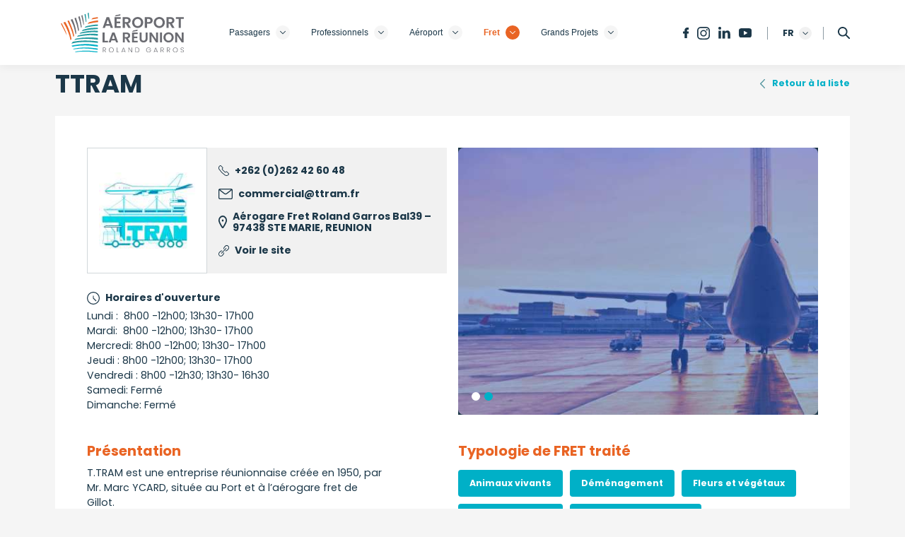

--- FILE ---
content_type: text/html; charset=UTF-8
request_url: https://www.reunion.aeroport.fr/fret/annuaire/ttram
body_size: 13869
content:
<!DOCTYPE html>
<html lang="fr" dir="ltr" prefix="content: http://purl.org/rss/1.0/modules/content/  dc: http://purl.org/dc/terms/  foaf: http://xmlns.com/foaf/0.1/  og: http://ogp.me/ns#  rdfs: http://www.w3.org/2000/01/rdf-schema#  schema: http://schema.org/  sioc: http://rdfs.org/sioc/ns#  sioct: http://rdfs.org/sioc/types#  skos: http://www.w3.org/2004/02/skos/core#  xsd: http://www.w3.org/2001/XMLSchema# ">
  <head>
    <meta charset="utf-8" />
<meta name="description" content="T.TRAM offre à ses clients une qualité de services et les connaissances locales pour satisfaire leurs exigences en matière de Supply Chain" />
<link rel="canonical" href="https://www.reunion.aeroport.fr/fret/annuaire/ttram" />
<meta name="MobileOptimized" content="width" />
<meta name="HandheldFriendly" content="true" />
<meta name="viewport" content="width=device-width, initial-scale=1.0" />
<link rel="icon" href="/themes/custom/arrg/favicon.ico" type="image/vnd.microsoft.icon" />
<link rel="alternate" hreflang="fr" href="https://www.reunion.aeroport.fr/fret/annuaire/ttram" />
<link rel="alternate" hreflang="en" href="https://www.reunion.aeroport.fr/en/fret/annuaire/ttram" />
<script src="/sites/default/files/google_tag/general/google_tag.script.js?t8ujm2" defer></script>

    <title>TTRAM | Aéroport de La Réunion Roland Garros</title>
    <link rel="stylesheet" media="all" href="/sites/default/files/css/css_ngIekw92XV0zRmsC2XfHiAM0ieKi8d7pGwqu1wXm8OQ.css?delta=0&amp;language=fr&amp;theme=arrg&amp;include=eJxli1EKgDAMQy8k3Zk6jUNtnSwF8fYqqD_-JOHxwoMBT1mJbkcea_P0tNzxgzA41pABoZNRopZi_--rOUgt6LS1khjHpXLyzaAD07ckW-0XmXkCoq83cQ" />
<link rel="stylesheet" media="all" href="/sites/default/files/css/css_LfLCrpwBRttZDfTfQC_KTAoXE-5KV0VPyQYHxeQvjes.css?delta=1&amp;language=fr&amp;theme=arrg&amp;include=eJxli1EKgDAMQy8k3Zk6jUNtnSwF8fYqqD_-JOHxwoMBT1mJbkcea_P0tNzxgzA41pABoZNRopZi_--rOUgt6LS1khjHpXLyzaAD07ckW-0XmXkCoq83cQ" />

    
  </head>
  <body class="page-node-fiche_prestataire">
        <a href="#main-content" class="visually-hidden focusable">
      Aller au contenu principal
    </a>
    <noscript><iframe src="https://www.googletagmanager.com/ns.html?id=GTM-5RXH85K" height="0" width="0" style="display:none;visibility:hidden"></iframe></noscript>
      <div class="dialog-off-canvas-main-canvas" data-off-canvas-main-canvas>
    
<div class="page">

						  
  <div class="block block--arrg-main-menu">

  
    

      <nav class="main-menu">
	
	<div class="container bg-white">
		<div class="row">
			<div class="main-menu__logo col-2">
				<a href="https://www.reunion.aeroport.fr/">
					<img class="img-fluid" src="/themes/custom/arrg/assets/svg/logo.svg" alt="Logo du site">
				</a>
			</div>

			<div class="main-menu__nav col-lg-7">
				<ul>
																	<li class="menu-item ">
							<a href="/">
								Passagers
																	<i class="menu-item--arrow">
										<svg xmlns="http://www.w3.org/2000/svg" width="11.12" height="5.956" viewbox="0 0 11.12 5.956">
											<path id="np_arrow_2284437_000000" d="M27.354,34.94a.6.6,0,0,0-.327.161l-4.942,4.744a.593.593,0,1,0,.815.859l4.534-4.355L31.969,40.7a.593.593,0,1,0,.815-.859L27.842,35.1a.593.593,0,0,0-.488-.161Z" transform="translate(32.995 40.891) rotate(180)" fill="#1b3748"/>
										</svg>
									</i>
															</a>
															<div class="drop">
									<div class="container-1200">
										<div class="dropdown row justify-content-center">
											<div
												class="col-12">
																																					<h3>Passagers
														et accompagnants</h3>
												
												<div class="row justify-content-center">
													<div class="col-xl-11">
														<div class="row justify-content-center">
																															<div class="col-md-3 dropdown__item">
																	<div class="dropdown__item--title">
																		
            <div class="main__field-pictogram">
            <div class="pictogram__field-media-image">  
<img loading="lazy" src="/sites/default/files/styles/pictogram_md/public/medias/pictograms/plane_2.png?itok=wGHP3H-l" width="50" height="50" alt="" typeof="foaf:Image" class="img-fluid" />


</div>
      
</div>
      
																		<h5 class="font-weight-bold text-primary">Vols et destinations</h5>
																	</div>
																	<ul>
																																					<li class="dropdown__item--link">
																				<i class="menu-item--arrow"><img src="/themes/custom/arrg/assets/svg/icon-arrow-right-orange.svg" alt="#"></i>
																																									<a class="sub-link font-weight-bold" href="/passagers/vols">Horaires des vols</a>
																																							</li>
																																					<li class="dropdown__item--link">
																				<i class="menu-item--arrow"><img src="/themes/custom/arrg/assets/svg/icon-arrow-right-orange.svg" alt="#"></i>
																																									<a class="sub-link font-weight-bold" href="/passagers/destinations">Destinations</a>
																																							</li>
																																					<li class="dropdown__item--link">
																				<i class="menu-item--arrow"><img src="/themes/custom/arrg/assets/svg/icon-arrow-right-orange.svg" alt="#"></i>
																																									<a class="sub-link font-weight-bold" href="/passagers/compagnies-aeriennes">Compagnies aériennes</a>
																																							</li>
																																					<li class="dropdown__item--link">
																				<i class="menu-item--arrow"><img src="/themes/custom/arrg/assets/svg/icon-arrow-right-orange.svg" alt="#"></i>
																																									<a class="sub-link font-weight-bold" href="https://reunion-aeroport.optionway.com/">Réservez vos billets d&#039;avion</a>
																																							</li>
																																			</ul>
																</div>
																															<div class="col-md-3 dropdown__item">
																	<div class="dropdown__item--title">
																		
            <div class="main__field-pictogram">
            <div class="pictogram__field-media-image">  
<img loading="lazy" src="/sites/default/files/styles/pictogram_md/public/medias/pictograms/parking.png?itok=W6KWTxjw" width="50" height="50" alt="" typeof="foaf:Image" class="img-fluid" />


</div>
      
</div>
      
																		<h5 class="font-weight-bold text-primary">Parking et accès</h5>
																	</div>
																	<ul>
																																					<li class="dropdown__item--link">
																				<i class="menu-item--arrow"><img src="/themes/custom/arrg/assets/svg/icon-arrow-right-orange.svg" alt="#"></i>
																																									<a class="sub-link font-weight-bold" href="/passagers/parkings">Parkings</a>
																																							</li>
																																					<li class="dropdown__item--link">
																				<i class="menu-item--arrow"><img src="/themes/custom/arrg/assets/svg/icon-arrow-right-orange.svg" alt="#"></i>
																																									<a class="sub-link font-weight-bold" href="/passagers/transports">Moyens de transport</a>
																																							</li>
																																					<li class="dropdown__item--link">
																				<i class="menu-item--arrow"><img src="/themes/custom/arrg/assets/svg/icon-arrow-right-orange.svg" alt="#"></i>
																																									<a class="sub-link font-weight-bold" href="/passagers/access-aeroport">Accès aéroport</a>
																																							</li>
																																					<li class="dropdown__item--link">
																				<i class="menu-item--arrow"><img src="/themes/custom/arrg/assets/svg/icon-arrow-right-orange.svg" alt="#"></i>
																																									<a class="sub-link font-weight-bold" href="/passagers/location-voitures">Location de voitures</a>
																																							</li>
																																			</ul>
																</div>
																															<div class="col-md-3 dropdown__item">
																	<div class="dropdown__item--title">
																		
            <div class="main__field-pictogram">
            <div class="pictogram__field-media-image">  
<img loading="lazy" src="/sites/default/files/styles/pictogram_md/public/medias/pictograms/shop.png?itok=9Ya9q2PV" width="50" height="50" alt="" typeof="foaf:Image" class="img-fluid" />


</div>
      
</div>
      
																		<h5 class="font-weight-bold text-primary">Boutiques et services</h5>
																	</div>
																	<ul>
																																					<li class="dropdown__item--link">
																				<i class="menu-item--arrow"><img src="/themes/custom/arrg/assets/svg/icon-arrow-right-orange.svg" alt="#"></i>
																																									<a class="sub-link font-weight-bold" href="/passagers/boutiques">Boutiques</a>
																																							</li>
																																					<li class="dropdown__item--link">
																				<i class="menu-item--arrow"><img src="/themes/custom/arrg/assets/svg/icon-arrow-right-orange.svg" alt="#"></i>
																																									<a class="sub-link font-weight-bold" href="/passagers/restaurants">Restaurants</a>
																																							</li>
																																					<li class="dropdown__item--link">
																				<i class="menu-item--arrow"><img src="/themes/custom/arrg/assets/svg/icon-arrow-right-orange.svg" alt="#"></i>
																																									<a class="sub-link font-weight-bold" href="/passagers/services">Services aéroportuaires</a>
																																							</li>
																																					<li class="dropdown__item--link">
																				<i class="menu-item--arrow"><img src="/themes/custom/arrg/assets/svg/icon-arrow-right-orange.svg" alt="#"></i>
																																									<a class="sub-link font-weight-bold" href="https://www.reunion.aeroport.fr/agences-de-voyages-receptives">Agences de voyages réceptives</a>
																																							</li>
																																			</ul>
																</div>
																															<div class="col-md-3 dropdown__item">
																	<div class="dropdown__item--title">
																		
            <div class="main__field-pictogram">
            <div class="pictogram__field-media-image">  
<img loading="lazy" src="/sites/default/files/styles/pictogram_md/public/medias/pictograms/info.png?itok=cmOnFxjx" width="50" height="50" alt="" typeof="foaf:Image" class="img-fluid" />


</div>
      
</div>
      
																		<h5 class="font-weight-bold text-primary">Guide du voyageur</h5>
																	</div>
																	<ul>
																																					<li class="dropdown__item--link">
																				<i class="menu-item--arrow"><img src="/themes/custom/arrg/assets/svg/icon-arrow-right-orange.svg" alt="#"></i>
																																									<a class="sub-link font-weight-bold" href="/passagers/assistance-voyageur">Assistance voyageur</a>
																																							</li>
																																					<li class="dropdown__item--link">
																				<i class="menu-item--arrow"><img src="/themes/custom/arrg/assets/svg/icon-arrow-right-orange.svg" alt="#"></i>
																																									<a class="sub-link font-weight-bold" href="/passagers/assistance-voyageur/vols">Préparer votre voyage</a>
																																							</li>
																																					<li class="dropdown__item--link">
																				<i class="menu-item--arrow"><img src="/themes/custom/arrg/assets/svg/icon-arrow-right-orange.svg" alt="#"></i>
																																									<a class="sub-link font-weight-bold" href="/passagers/assistance-voyageur/informations-pratiques">Informations pratiques</a>
																																							</li>
																																					<li class="dropdown__item--link">
																				<i class="menu-item--arrow"><img src="/themes/custom/arrg/assets/svg/icon-arrow-right-orange.svg" alt="#"></i>
																																									<a class="sub-link font-weight-bold" href="https://troov.com/aeroport-de-la-reunion-roland-garros?_ga=2.171152416.1011995733.1689064849-1140895239.1689064849">Service Objets Trouvés</a>
																																							</li>
																																			</ul>
																</div>
																													</div>
													</div>
												</div>
												<div class="row justify-content-center dropdown__ad">
													<div class="col-10">
														<div class="block-simpleads"><div class="simpleads" data-group="5" data-ref-node="0" data-ref-simpleads="0" data-rotation-type="refresh" data-random-limit="3" data-impressions="true"></div>
</div>

													</div>
												</div>
											</div>
										</div>
									</div>
								</div>
													</li>
																	<li class="menu-item ">
							<a href="/professionnels">
								Professionnels
																	<i class="menu-item--arrow">
										<svg xmlns="http://www.w3.org/2000/svg" width="11.12" height="5.956" viewbox="0 0 11.12 5.956">
											<path id="np_arrow_2284437_000000" d="M27.354,34.94a.6.6,0,0,0-.327.161l-4.942,4.744a.593.593,0,1,0,.815.859l4.534-4.355L31.969,40.7a.593.593,0,1,0,.815-.859L27.842,35.1a.593.593,0,0,0-.488-.161Z" transform="translate(32.995 40.891) rotate(180)" fill="#1b3748"/>
										</svg>
									</i>
															</a>
															<div class="drop">
									<div class="container-1200">
										<div class="dropdown row justify-content-center">
											<div
												class="col-12">
																																					<h3>Professionnels</h3>
												
												<div class="row justify-content-center">
													<div class="col-xl-11">
														<div class="row justify-content-center">
																															<div class="col-md-3 dropdown__item">
																	<div class="dropdown__item--title">
																		
            <div class="main__field-pictogram">
            <div class="pictogram__field-media-image">  
<img loading="lazy" src="/sites/default/files/styles/pictogram_md/public/medias/pictograms/espace.png?itok=NnciGrgH" width="50" height="50" alt="" typeof="foaf:Image" class="img-fluid" />


</div>
      
</div>
      
																		<h5 class="font-weight-bold text-primary">Votre espace dédié</h5>
																	</div>
																	<ul>
																																					<li class="dropdown__item--link">
																				<i class="menu-item--arrow"><img src="/themes/custom/arrg/assets/svg/icon-arrow-right-orange.svg" alt="#"></i>
																																									<a class="sub-link font-weight-bold" href="/professionnels/compagnies-aeriennes">Compagnies aériennes</a>
																																							</li>
																																					<li class="dropdown__item--link">
																				<i class="menu-item--arrow"><img src="/themes/custom/arrg/assets/svg/icon-arrow-right-orange.svg" alt="#"></i>
																																									<a class="sub-link font-weight-bold" href="/professionnels/consultations">Fournisseurs</a>
																																							</li>
																																					<li class="dropdown__item--link">
																				<i class="menu-item--arrow"><img src="/themes/custom/arrg/assets/svg/icon-arrow-right-orange.svg" alt="#"></i>
																																									<a class="sub-link font-weight-bold" href="https://www.reunion.aeroport.fr/fret">Importateurs / Exportateurs</a>
																																							</li>
																																					<li class="dropdown__item--link">
																				<i class="menu-item--arrow"><img src="/themes/custom/arrg/assets/svg/icon-arrow-right-orange.svg" alt="#"></i>
																																									<a class="sub-link font-weight-bold" href="/professionnels/annonceurs">Annonceurs</a>
																																							</li>
																																			</ul>
																</div>
																															<div class="col-md-3 dropdown__item">
																	<div class="dropdown__item--title">
																		
            <div class="main__field-pictogram">
            <div class="pictogram__field-media-image">  
<img loading="lazy" src="/sites/default/files/styles/pictogram_md/public/medias/pictograms/implating.png?itok=_RsAkhkt" width="50" height="50" alt="" typeof="foaf:Image" class="img-fluid" />


</div>
      
</div>
      
																		<h5 class="font-weight-bold text-primary">S’implanter à l’aéroport</h5>
																	</div>
																	<ul>
																																					<li class="dropdown__item--link">
																				<i class="menu-item--arrow"><img src="/themes/custom/arrg/assets/svg/icon-arrow-right-orange.svg" alt="#"></i>
																																									<a class="sub-link font-weight-bold" href="/professionnels/tarifs-redevances">Tarifs et redevances</a>
																																							</li>
																																					<li class="dropdown__item--link">
																				<i class="menu-item--arrow"><img src="/themes/custom/arrg/assets/svg/icon-arrow-right-orange.svg" alt="#"></i>
																																									<a class="sub-link font-weight-bold" href="/professionnels/programme-exploitation">Programme d’exploitation</a>
																																							</li>
																																					<li class="dropdown__item--link">
																				<i class="menu-item--arrow"><img src="/themes/custom/arrg/assets/svg/icon-arrow-right-orange.svg" alt="#"></i>
																																									<a class="sub-link font-weight-bold" href="/professionnels/consultations">Consultations</a>
																																							</li>
																																					<li class="dropdown__item--link">
																				<i class="menu-item--arrow"><img src="/themes/custom/arrg/assets/svg/icon-arrow-right-orange.svg" alt="#"></i>
																																									<a class="sub-link font-weight-bold" href="/professionnels/textes-reglementaires">Textes règlementaires</a>
																																							</li>
																																					<li class="dropdown__item--link">
																				<i class="menu-item--arrow"><img src="/themes/custom/arrg/assets/svg/icon-arrow-right-orange.svg" alt="#"></i>
																																									<a class="sub-link font-weight-bold" href="/statistique-aeroport">Statistiques Aéroport</a>
																																							</li>
																																			</ul>
																</div>
																															<div class="col-md-3 dropdown__item">
																	<div class="dropdown__item--title">
																		
            <div class="main__field-pictogram">
            <div class="pictogram__field-media-image">  
<img loading="lazy" src="/sites/default/files/styles/pictogram_md/public/medias/pictograms/service-entreprise.png?itok=WrZLNCjH" width="50" height="50" alt="" typeof="foaf:Image" class="img-fluid" />


</div>
      
</div>
      
																		<h5 class="font-weight-bold text-primary">Services aux entreprises</h5>
																	</div>
																	<ul>
																																					<li class="dropdown__item--link">
																				<i class="menu-item--arrow"><img src="/themes/custom/arrg/assets/svg/icon-arrow-right-orange.svg" alt="#"></i>
																																									<a class="sub-link font-weight-bold" href="/professionnels/salle-conference">Salle de conférence</a>
																																							</li>
																																					<li class="dropdown__item--link">
																				<i class="menu-item--arrow"><img src="/themes/custom/arrg/assets/svg/icon-arrow-right-orange.svg" alt="#"></i>
																																									<a class="sub-link font-weight-bold" href="/professionnels/abonnement-parking">Abonnement parking</a>
																																							</li>
																																					<li class="dropdown__item--link">
																				<i class="menu-item--arrow"><img src="/themes/custom/arrg/assets/svg/icon-arrow-right-orange.svg" alt="#"></i>
																																									<a class="sub-link font-weight-bold" href="/professionnels/titre-circulation">Demande de titre de circulation</a>
																																							</li>
																																					<li class="dropdown__item--link">
																				<i class="menu-item--arrow"><img src="/themes/custom/arrg/assets/svg/icon-arrow-right-orange.svg" alt="#"></i>
																																									<a class="sub-link font-weight-bold" href="/professionnels/se-faire-referencer-a-aeroport">Se faire référencer à l’aéroport</a>
																																							</li>
																																					<li class="dropdown__item--link">
																				<i class="menu-item--arrow"><img src="/themes/custom/arrg/assets/svg/icon-arrow-right-orange.svg" alt="#"></i>
																																									<a class="sub-link font-weight-bold" href="/location-bureaux">Location de bureaux</a>
																																							</li>
																																			</ul>
																</div>
																													</div>
													</div>
												</div>
												<div class="row justify-content-center dropdown__ad">
													<div class="col-10">
														
													</div>
												</div>
											</div>
										</div>
									</div>
								</div>
													</li>
																	<li class="menu-item ">
							<a href="/aeroport">
								Aéroport
																	<i class="menu-item--arrow">
										<svg xmlns="http://www.w3.org/2000/svg" width="11.12" height="5.956" viewbox="0 0 11.12 5.956">
											<path id="np_arrow_2284437_000000" d="M27.354,34.94a.6.6,0,0,0-.327.161l-4.942,4.744a.593.593,0,1,0,.815.859l4.534-4.355L31.969,40.7a.593.593,0,1,0,.815-.859L27.842,35.1a.593.593,0,0,0-.488-.161Z" transform="translate(32.995 40.891) rotate(180)" fill="#1b3748"/>
										</svg>
									</i>
															</a>
															<div class="drop">
									<div class="container-1200">
										<div class="dropdown row justify-content-center">
											<div
												class="col-12">
																																					<h3>Aéroport</h3>
												
												<div class="row justify-content-center">
													<div class="col-xl-11">
														<div class="row justify-content-center">
																															<div class="col-md-3 dropdown__item">
																	<div class="dropdown__item--title">
																		
            <div class="main__field-pictogram">
            <div class="pictogram__field-media-image">  
<img loading="lazy" src="/sites/default/files/styles/pictogram_md/public/medias/pictograms/about.png?itok=oUrlmoX9" width="50" height="50" alt="" typeof="foaf:Image" class="img-fluid" />


</div>
      
</div>
      
																		<h5 class="font-weight-bold text-primary">À propos</h5>
																	</div>
																	<ul>
																																					<li class="dropdown__item--link">
																				<i class="menu-item--arrow"><img src="/themes/custom/arrg/assets/svg/icon-arrow-right-orange.svg" alt="#"></i>
																																									<a class="sub-link font-weight-bold" href="/aeroport/histoire">Histoire</a>
																																							</li>
																																					<li class="dropdown__item--link">
																				<i class="menu-item--arrow"><img src="/themes/custom/arrg/assets/svg/icon-arrow-right-orange.svg" alt="#"></i>
																																									<a class="sub-link font-weight-bold" href="/aeroport/organisation-gouvernance">Organisation et gouvernance</a>
																																							</li>
																																					<li class="dropdown__item--link">
																				<i class="menu-item--arrow"><img src="/themes/custom/arrg/assets/svg/icon-arrow-right-orange.svg" alt="#"></i>
																																									<a class="sub-link font-weight-bold" href="/aeroport/vision">Raison d&#039;être et Valeurs</a>
																																							</li>
																																					<li class="dropdown__item--link">
																				<i class="menu-item--arrow"><img src="/themes/custom/arrg/assets/svg/icon-arrow-right-orange.svg" alt="#"></i>
																																									<a class="sub-link font-weight-bold" href="/aeroport/contribution-territoire">Contribution au territoire</a>
																																							</li>
																																					<li class="dropdown__item--link">
																				<i class="menu-item--arrow"><img src="/themes/custom/arrg/assets/svg/icon-arrow-right-orange.svg" alt="#"></i>
																																									<a class="sub-link font-weight-bold" href="/node/719">Stratégie</a>
																																							</li>
																																			</ul>
																</div>
																															<div class="col-md-3 dropdown__item">
																	<div class="dropdown__item--title">
																		
            <div class="main__field-pictogram">
            <div class="pictogram__field-media-image">  
<img loading="lazy" src="/sites/default/files/styles/pictogram_md/public/medias/pictograms/espace.png?itok=NnciGrgH" width="50" height="50" alt="" typeof="foaf:Image" class="img-fluid" />


</div>
      
</div>
      
																		<h5 class="font-weight-bold text-primary">Ressources humaines</h5>
																	</div>
																	<ul>
																																					<li class="dropdown__item--link">
																				<i class="menu-item--arrow"><img src="/themes/custom/arrg/assets/svg/icon-arrow-right-orange.svg" alt="#"></i>
																																									<a class="sub-link font-weight-bold" href="/aeroport/politique-rh">Politique RH</a>
																																							</li>
																																					<li class="dropdown__item--link">
																				<i class="menu-item--arrow"><img src="/themes/custom/arrg/assets/svg/icon-arrow-right-orange.svg" alt="#"></i>
																																									<a class="sub-link font-weight-bold" href="/aeroport/offres-emploi">Offres d&#039;emploi</a>
																																							</li>
																																					<li class="dropdown__item--link">
																				<i class="menu-item--arrow"><img src="/themes/custom/arrg/assets/svg/icon-arrow-right-orange.svg" alt="#"></i>
																																									<a class="sub-link font-weight-bold" href="/aeroport/nos-metiers">Métiers de l&#039;aéroport</a>
																																							</li>
																																			</ul>
																</div>
																															<div class="col-md-3 dropdown__item">
																	<div class="dropdown__item--title">
																		
            <div class="main__field-pictogram">
            <div class="pictogram__field-media-image">  
<img loading="lazy" src="/sites/default/files/styles/pictogram_md/public/medias/pictograms/aeroport_0.png?itok=pEPZh175" width="50" height="50" alt="" typeof="foaf:Image" class="img-fluid" />


</div>
      
</div>
      
																		<h5 class="font-weight-bold text-primary">L&#039;aéroport</h5>
																	</div>
																	<ul>
																																					<li class="dropdown__item--link">
																				<i class="menu-item--arrow"><img src="/themes/custom/arrg/assets/svg/icon-arrow-right-orange.svg" alt="#"></i>
																																									<a class="sub-link font-weight-bold" href="/aeroport/infrastructures-equipements">Infrastructures et équipements</a>
																																							</li>
																																					<li class="dropdown__item--link">
																				<i class="menu-item--arrow"><img src="/themes/custom/arrg/assets/svg/icon-arrow-right-orange.svg" alt="#"></i>
																																									<a class="sub-link font-weight-bold" href="/aeroport/developpement_durable">Développement durable</a>
																																							</li>
																																					<li class="dropdown__item--link">
																				<i class="menu-item--arrow"><img src="/themes/custom/arrg/assets/svg/icon-arrow-right-orange.svg" alt="#"></i>
																																									<a class="sub-link font-weight-bold" href="/aeroport/qualite-securite">Qualité et sécurité</a>
																																							</li>
																																			</ul>
																</div>
																															<div class="col-md-3 dropdown__item">
																	<div class="dropdown__item--title">
																		
            <div class="main__field-pictogram">
            <div class="pictogram__field-media-image">  
<img loading="lazy" src="/sites/default/files/styles/pictogram_md/public/medias/pictograms/presse.png?itok=ZcIHLsva" width="50" height="50" alt="" typeof="foaf:Image" class="img-fluid" />


</div>
      
</div>
      
																		<h5 class="font-weight-bold text-primary">Presse</h5>
																	</div>
																	<ul>
																																					<li class="dropdown__item--link">
																				<i class="menu-item--arrow"><img src="/themes/custom/arrg/assets/svg/icon-arrow-right-orange.svg" alt="#"></i>
																																									<a class="sub-link font-weight-bold" href="/espace-presse/communiques-presse">Communiqués de presse</a>
																																							</li>
																																					<li class="dropdown__item--link">
																				<i class="menu-item--arrow"><img src="/themes/custom/arrg/assets/svg/icon-arrow-right-orange.svg" alt="#"></i>
																																									<a class="sub-link font-weight-bold" href="/espace-presse/publications">Publications</a>
																																							</li>
																																					<li class="dropdown__item--link">
																				<i class="menu-item--arrow"><img src="/themes/custom/arrg/assets/svg/icon-arrow-right-orange.svg" alt="#"></i>
																																									<a class="sub-link font-weight-bold" href="/espace-presse/phototheque">Photothèque</a>
																																							</li>
																																					<li class="dropdown__item--link">
																				<i class="menu-item--arrow"><img src="/themes/custom/arrg/assets/svg/icon-arrow-right-orange.svg" alt="#"></i>
																																									<a class="sub-link font-weight-bold" href="/espace-presse/videotheque">Vidéothèque</a>
																																							</li>
																																			</ul>
																</div>
																													</div>
													</div>
												</div>
												<div class="row justify-content-center dropdown__ad">
													<div class="col-10">
														
													</div>
												</div>
											</div>
										</div>
									</div>
								</div>
													</li>
																	<li class="menu-item menu-item-active">
							<a href="/fret">
								Fret
																	<i class="menu-item--arrow">
										<svg xmlns="http://www.w3.org/2000/svg" width="11.12" height="5.956" viewbox="0 0 11.12 5.956">
											<path id="np_arrow_2284437_000000" d="M27.354,34.94a.6.6,0,0,0-.327.161l-4.942,4.744a.593.593,0,1,0,.815.859l4.534-4.355L31.969,40.7a.593.593,0,1,0,.815-.859L27.842,35.1a.593.593,0,0,0-.488-.161Z" transform="translate(32.995 40.891) rotate(180)" fill="#1b3748"/>
										</svg>
									</i>
															</a>
															<div class="drop">
									<div class="container-1200">
										<div class="dropdown row justify-content-center">
											<div
												class="col-12">
																																					<h3>Fret</h3>
												
												<div class="row justify-content-center">
													<div class="col-xl-11">
														<div class="row justify-content-center">
																															<div class="col-md-3 dropdown__item">
																	<div class="dropdown__item--title">
																		
            <div class="main__field-pictogram">
            <div class="pictogram__field-media-image">  
<img loading="lazy" src="/sites/default/files/styles/pictogram_md/public/medias/pictograms/fret1.png?itok=NfvQWPdx" width="50" height="50" alt="" typeof="foaf:Image" class="img-fluid" />


</div>
      
</div>
      
																		<h5 class="font-weight-bold text-primary">Présentation FRET</h5>
																	</div>
																	<ul>
																																					<li class="dropdown__item--link">
																				<i class="menu-item--arrow"><img src="/themes/custom/arrg/assets/svg/icon-arrow-right-orange.svg" alt="#"></i>
																																									<a class="sub-link font-weight-bold" href="/fret/equipes">Équipes et organisation</a>
																																							</li>
																																					<li class="dropdown__item--link">
																				<i class="menu-item--arrow"><img src="/themes/custom/arrg/assets/svg/icon-arrow-right-orange.svg" alt="#"></i>
																																									<a class="sub-link font-weight-bold" href="/aeroport/nos-metiers/fret">Les métiers du FRET</a>
																																							</li>
																																					<li class="dropdown__item--link">
																				<i class="menu-item--arrow"><img src="/themes/custom/arrg/assets/svg/icon-arrow-right-orange.svg" alt="#"></i>
																																									<a class="sub-link font-weight-bold" href="/fret/statistiques">Statistiques &amp; données économiques</a>
																																							</li>
																																			</ul>
																</div>
																															<div class="col-md-3 dropdown__item">
																	<div class="dropdown__item--title">
																		
            <div class="main__field-pictogram">
            <div class="pictogram__field-media-image">  
<img loading="lazy" src="/sites/default/files/styles/pictogram_md/public/medias/pictograms/fret2.png?itok=5EdPKMUZ" width="50" height="50" alt="" typeof="foaf:Image" class="img-fluid" />


</div>
      
</div>
      
																		<h5 class="font-weight-bold text-primary">Expédition et réception</h5>
																	</div>
																	<ul>
																																					<li class="dropdown__item--link">
																				<i class="menu-item--arrow"><img src="/themes/custom/arrg/assets/svg/icon-arrow-right-orange.svg" alt="#"></i>
																																									<a class="sub-link font-weight-bold" href="/fret/expedition/animaux-vivants">Animaux vivants</a>
																																							</li>
																																					<li class="dropdown__item--link">
																				<i class="menu-item--arrow"><img src="/themes/custom/arrg/assets/svg/icon-arrow-right-orange.svg" alt="#"></i>
																																									<a class="sub-link font-weight-bold" href="/fret/expedition/demenagement">Déménagement</a>
																																							</li>
																																					<li class="dropdown__item--link">
																				<i class="menu-item--arrow"><img src="/themes/custom/arrg/assets/svg/icon-arrow-right-orange.svg" alt="#"></i>
																																									<a class="sub-link font-weight-bold" href="/fret/expedition/fleurs-et-vegetaux">Fleurs et végétaux</a>
																																							</li>
																																					<li class="dropdown__item--link">
																				<i class="menu-item--arrow"><img src="/themes/custom/arrg/assets/svg/icon-arrow-right-orange.svg" alt="#"></i>
																																									<a class="sub-link font-weight-bold" href="/fret/expedition/objets-de-valeur">Objets de valeur</a>
																																							</li>
																																					<li class="dropdown__item--link">
																				<i class="menu-item--arrow"><img src="/themes/custom/arrg/assets/svg/icon-arrow-right-orange.svg" alt="#"></i>
																																									<a class="sub-link font-weight-bold" href="/fret/expedition/produits-alimentaires">Produits alimentaires</a>
																																							</li>
																																					<li class="dropdown__item--link">
																				<i class="menu-item--arrow"><img src="/themes/custom/arrg/assets/svg/icon-arrow-right-orange.svg" alt="#"></i>
																																									<a class="sub-link font-weight-bold" href="/fret/expedition/produits-dangereux">Produits dangereux</a>
																																							</li>
																																					<li class="dropdown__item--link">
																				<i class="menu-item--arrow"><img src="/themes/custom/arrg/assets/svg/icon-arrow-right-orange.svg" alt="#"></i>
																																									<a class="sub-link font-weight-bold" href="/fret/expedition/produits-pharmaceutiques">Produits pharmaceutiques</a>
																																							</li>
																																					<li class="dropdown__item--link">
																				<i class="menu-item--arrow"><img src="/themes/custom/arrg/assets/svg/icon-arrow-right-orange.svg" alt="#"></i>
																																									<a class="sub-link font-weight-bold" href="/fret/expedition/vehicules-de-transport">Véhicules de transport</a>
																																							</li>
																																					<li class="dropdown__item--link">
																				<i class="menu-item--arrow"><img src="/themes/custom/arrg/assets/svg/icon-arrow-right-orange.svg" alt="#"></i>
																																									<a class="sub-link font-weight-bold" href="/fret/expedition/service-funeraire">Service funéraire</a>
																																							</li>
																																			</ul>
																</div>
																															<div class="col-md-3 dropdown__item">
																	<div class="dropdown__item--title">
																		
            <div class="main__field-pictogram">
            <div class="pictogram__field-media-image">  
<img loading="lazy" src="/sites/default/files/styles/pictogram_md/public/medias/pictograms/fret3.png?itok=3r41Oy_m" width="50" height="50" alt="" typeof="foaf:Image" class="img-fluid" />


</div>
      
</div>
      
																		<h5 class="font-weight-bold text-primary">Contacts et liens utiles</h5>
																	</div>
																	<ul>
																																					<li class="dropdown__item--link">
																				<i class="menu-item--arrow"><img src="/themes/custom/arrg/assets/svg/icon-arrow-right-orange.svg" alt="#"></i>
																																									<a class="sub-link text-primary font-weight-bold" href="/fret/annuaire">Annuaire des acteurs</a>
																																							</li>
																																					<li class="dropdown__item--link">
																				<i class="menu-item--arrow"><img src="/themes/custom/arrg/assets/svg/icon-arrow-right-orange.svg" alt="#"></i>
																																									<a class="sub-link font-weight-bold" href="/fret/magasin">Magasin</a>
																																							</li>
																																					<li class="dropdown__item--link">
																				<i class="menu-item--arrow"><img src="/themes/custom/arrg/assets/svg/icon-arrow-right-orange.svg" alt="#"></i>
																																									<a class="sub-link font-weight-bold" href="/fret/vols">Rechercher un vol</a>
																																							</li>
																																					<li class="dropdown__item--link">
																				<i class="menu-item--arrow"><img src="/themes/custom/arrg/assets/svg/icon-arrow-right-orange.svg" alt="#"></i>
																																									<a class="sub-link font-weight-bold" href="https://www.reunion.aeroport.fr/fret/devis">Devis en ligne</a>
																																							</li>
																																			</ul>
																</div>
																													</div>
													</div>
												</div>
												<div class="row justify-content-center dropdown__ad">
													<div class="col-10">
														
													</div>
												</div>
											</div>
										</div>
									</div>
								</div>
													</li>
																	<li class="menu-item ">
							<a href="/grands-travaux">
								Grands Projets
																	<i class="menu-item--arrow">
										<svg xmlns="http://www.w3.org/2000/svg" width="11.12" height="5.956" viewbox="0 0 11.12 5.956">
											<path id="np_arrow_2284437_000000" d="M27.354,34.94a.6.6,0,0,0-.327.161l-4.942,4.744a.593.593,0,1,0,.815.859l4.534-4.355L31.969,40.7a.593.593,0,1,0,.815-.859L27.842,35.1a.593.593,0,0,0-.488-.161Z" transform="translate(32.995 40.891) rotate(180)" fill="#1b3748"/>
										</svg>
									</i>
															</a>
															<div class="drop">
									<div class="container-1200">
										<div class="dropdown row justify-content-center">
											<div
												class="col-12">
																																					<h3>Grands Projets</h3>
												
												<div class="row justify-content-center">
													<div class="col-xl-11">
														<div class="row justify-content-center">
																															<div class="col-md-3 dropdown__item">
																	<div class="dropdown__item--title">
																		
            <div class="main__field-pictogram">
            <div class="pictogram__field-media-image">  
<img loading="lazy" src="/sites/default/files/styles/pictogram_md/public/medias/pictograms/crane.png?itok=8f8Ge6ba" width="50" height="50" alt="" typeof="foaf:Image" class="img-fluid" />


</div>
      
</div>
      
																		<h5 class="font-weight-bold text-primary">Projets</h5>
																	</div>
																	<ul>
																																					<li class="dropdown__item--link">
																				<i class="menu-item--arrow"><img src="/themes/custom/arrg/assets/svg/icon-arrow-right-orange.svg" alt="#"></i>
																																									<a class="sub-link font-weight-bold" href="/grands-travaux/nouvelle-aerogare-arrivee">Nouvelle Aérogare Arrivée</a>
																																							</li>
																																					<li class="dropdown__item--link">
																				<i class="menu-item--arrow"><img src="/themes/custom/arrg/assets/svg/icon-arrow-right-orange.svg" alt="#"></i>
																																									<a class="sub-link font-weight-bold" href="/grands-travaux/protection-du-littoral">Protection du littoral</a>
																																							</li>
																																					<li class="dropdown__item--link">
																				<i class="menu-item--arrow"><img src="/themes/custom/arrg/assets/svg/icon-arrow-right-orange.svg" alt="#"></i>
																																									<a class="sub-link font-weight-bold" href="/grands-travaux/amenagement-des-parcs-et-acces">Aménagement des parcs et acces</a>
																																							</li>
																																			</ul>
																</div>
																													</div>
													</div>
												</div>
												<div class="row justify-content-center dropdown__ad">
													<div class="col-10">
														
													</div>
												</div>
											</div>
										</div>
									</div>
								</div>
													</li>
									</ul>
			</div>

			<div class="main-menu__right col-lg-3">
				<ul class="language-switcher-language-url"><li hreflang="fr" data-drupal-link-system-path="node/206" class="is-active" aria-current="page"><a href="/fret/annuaire/ttram" class="language-link is-active" hreflang="fr" data-drupal-link-system-path="node/206" aria-current="page">fr</a></li><li hreflang="en" data-drupal-link-system-path="node/206"><a href="/en/fret/annuaire/ttram" class="language-link" hreflang="en" data-drupal-link-system-path="node/206">en</a></li></ul>

				<ul class="main-menu__right__social">
					<li>
						<a href="https://www.facebook.com/aeroportdelareunion" target="_blank">

							<img src="/themes/custom/arrg/assets/svg/facebook.svg" alt="#">
						</a>
					</li>
					<li>
						<a href="https://www.instagram.com/aeroportlareunionrolandgarros/" target="_blank">

							<img src="/themes/custom/arrg/assets/svg/instagram.svg" alt="#">
						</a>
					</li>
					<li>
						<a href="https://www.linkedin.com/company/aeroportdelareunion/" target="_blank">

							<img src="/themes/custom/arrg/assets/svg/linkedin.svg" alt="#">
						</a>
					</li>
					<li>
						<a href="https://www.youtube.com/user/aeroportdelareunion" target="_blank">

							<img src="/themes/custom/arrg/assets/svg/youtube.svg" alt="#">
						</a>
					</li>
				</ul>

				<div class="main-menu__right__search" data-lightbox="search">
					<img src="/themes/custom/arrg/assets/svg/search-icon.svg" alt="">
				</div>

			</div>
		</div>
		
	</div>

		<div class="main-menu__search">
		<div class="container">
			<div class="row main-menu__search__content">
				<span class="main-menu__search--close">
					Fermer
					<i>
						<svg xmlns="http://www.w3.org/2000/svg" width="16.437" height="16.398" viewbox="0 0 16.437 16.398">
							<g id="np_close_1906672_000000" transform="translate(0.289 0.307)">
								<g id="Composant_66_124" data-name="Composant 66 – 124">
									<path id="Tracé_1614" data-name="Tracé 1614" d="M34.623,49.734a.749.749,0,0,1-.543-.224.767.767,0,0,1,0-1.084L48.406,34.1a.767.767,0,0,1,1.084,1.084L35.164,49.51a.745.745,0,0,1-.541.224Z" transform="translate(-33.855 -33.893)" fill="#1b3748" stroke="#1b3748" stroke-width="0.5"/>
								</g>
								<path id="Tracé_1615" data-name="Tracé 1615" d="M48.966,49.734a.745.745,0,0,1-.541-.224L34.1,35.183A.767.767,0,0,1,35.183,34.1L49.509,48.426a.767.767,0,0,1,0,1.084.749.749,0,0,1-.543.224Z" transform="translate(-33.875 -33.893)" fill="#1b3748" stroke="#1b3748" stroke-width="0.5"/>
							</g>
						</svg>
					</i>
				</span>
				<div class="col-2"></div>
				<div class="col-lg-8">
					<form action="/recherche" method="get" class="bg-light">
						<input type="text" name="r" class="form-control main-menu__search--input" placeholder="Que recherchez-vous ?">
						<input type="submit" name="r-sub" class="main-menu__search--submit" value="">
					</form>
									</div>
				<div class="col-2"></div>
			</div>
		</div>
	</div>
	
</nav>

<nav class="main-menu-mobile">
	

	<div class="flex d-flex">
		<div class="main-menu-mobile__logo">
			<a href="https://www.reunion.aeroport.fr/">
				<img src="/themes/custom/arrg/assets/svg/logo.svg" alt="">
			</a>
		</div>

		<div class="main-menu-mobile__right">

			<div class="main-menu-mobile__right__lang">
				<ul class="language-switcher-language-url"><li hreflang="fr" data-drupal-link-system-path="node/206" class="is-active" aria-current="page"><a href="/fret/annuaire/ttram" class="language-link is-active" hreflang="fr" data-drupal-link-system-path="node/206" aria-current="page">fr</a></li><li hreflang="en" data-drupal-link-system-path="node/206"><a href="/en/fret/annuaire/ttram" class="language-link" hreflang="en" data-drupal-link-system-path="node/206">en</a></li></ul>
			</div>

			<div class="main-menu-mobile__right__search" data-lightbox="search">
				<i>
					<svg xmlns="http://www.w3.org/2000/svg" width="17.49" height="17.49" viewbox="0 0 17.49 17.49">
						<path id="Tracé_7360" data-name="Tracé 7360" d="M15.5,14h-.79l-.28-.27a6.51,6.51,0,1,0-.7.7l.27.28v.79l5,4.99L20.49,19Zm-6,0A4.5,4.5,0,1,1,14,9.5,4.494,4.494,0,0,1,9.5,14Z" transform="translate(-3 -3)" fill="#fff"/>
					</svg>
				</i>
			</div>

			<div class="main-menu-mobile__right__toggler">
				<button class="hamburger hamburger--squeeze" type="button">
					<span class="hamburger-box">
						<span class="hamburger-inner"></span>
					</span>
					<span class="toggler-close-span">Menu</span>
					<span class="toggler-open-span">Fermer</span>
				</button>
			</div>

		</div>
	</div>

	<div class="main-menu-mobile__main">
					
										<div class="main-menu-mobile__main--item ">
					<span>Passagers</span>
					<ul class="main-menu-mobile__sub">
						<li class="main-menu-mobile__sub--item">
							<div class="d-flex justify-content-between w-100 flex-justify-between">
								<div class="flex-align">
									<i>
										<svg xmlns="http://www.w3.org/2000/svg" width="84" height="76.572" viewbox="0 0 84 76.572">
											<g id="house-1" transform="translate(-0.004 -1.068)">
												<path id="Tracé_7572" data-name="Tracé 7572" d="M42.38,47.321A2.626,2.626,0,0,1,39.754,44.7v-21a2.626,2.626,0,0,0-2.625-2.625h-5.25A2.626,2.626,0,0,0,29.254,23.7v21a2.626,2.626,0,0,1-2.625,2.625h-21A2.626,2.626,0,0,1,3,44.7V15.82a2.625,2.625,0,0,1,5.25,0V42.071H24V23.7a7.883,7.883,0,0,1,7.875-7.875h5.25A7.883,7.883,0,0,1,45,23.7V42.071H60.755V15.82a2.625,2.625,0,0,1,5.25,0V44.7a2.626,2.626,0,0,1-2.625,2.625Z" transform="translate(7.498 30.319)" fill="#EB7120"/>
												<path id="Tracé_7573" data-name="Tracé 7573" d="M2.626,43.514a2.6,2.6,0,0,1-1.855-.77,2.632,2.632,0,0,1,0-3.714L36.433,3.371a7.884,7.884,0,0,1,11.137,0L83.237,39.038a2.632,2.632,0,0,1,0,3.714,2.62,2.62,0,0,1-3.71,0L43.861,7.081a2.632,2.632,0,0,0-3.714,0L4.481,42.744A2.6,2.6,0,0,1,2.626,43.514Z" transform="translate(0 0)" fill="#EB7120"/>
											</g>
										</svg>
									</i>
									<a href="/" class="sub-link">Accueil</a>
								</div>
								<img src="/themes/custom/arrg/assets/svg/left-arrow.svg" alt="">
							</div>
						</li>
													
							<li class="main-menu-mobile__sub--item ">
								<div class="d-flex justify-content-between w-100 flex-justify-between">
									<div class="flex-align">
										
            <div class="main__field-pictogram">
            <div class="pictogram__field-media-image">  
<img loading="lazy" src="/sites/default/files/styles/pictogram_md/public/medias/pictograms/plane_2.png?itok=wGHP3H-l" width="50" height="50" alt="" typeof="foaf:Image" class="img-fluid" />


</div>
      
</div>
      
										<a class="sub-link">Vols et destinations</a>
									</div>
									<img src="/themes/custom/arrg/assets/svg/left-arrow.svg" alt="">
								</div>
								<div class="main-menu-mobile__sub--item__content">
									<div class="main-menu-mobile__sub--item__content--back">
										<img src="/themes/custom/arrg/assets/svg/left-arrow.svg" alt="">
										<span>Précédent</span>
									</div>
									<span>Vols et destinations</span>
									<ul>
																																<li>
												<a href="/passagers/vols" class="sub-link ">Horaires des vols</a>
											</li>
																																<li>
												<a href="/passagers/destinations" class="sub-link ">Destinations</a>
											</li>
																																<li>
												<a href="/passagers/compagnies-aeriennes" class="sub-link ">Compagnies aériennes</a>
											</li>
																																<li>
												<a href="https://reunion-aeroport.optionway.com/" class="sub-link ">Réservez vos billets d&#039;avion</a>
											</li>
																			</ul>
								</div>
							</li>
													
							<li class="main-menu-mobile__sub--item ">
								<div class="d-flex justify-content-between w-100 flex-justify-between">
									<div class="flex-align">
										
            <div class="main__field-pictogram">
            <div class="pictogram__field-media-image">  
<img loading="lazy" src="/sites/default/files/styles/pictogram_md/public/medias/pictograms/parking.png?itok=W6KWTxjw" width="50" height="50" alt="" typeof="foaf:Image" class="img-fluid" />


</div>
      
</div>
      
										<a class="sub-link">Parking et accès</a>
									</div>
									<img src="/themes/custom/arrg/assets/svg/left-arrow.svg" alt="">
								</div>
								<div class="main-menu-mobile__sub--item__content">
									<div class="main-menu-mobile__sub--item__content--back">
										<img src="/themes/custom/arrg/assets/svg/left-arrow.svg" alt="">
										<span>Précédent</span>
									</div>
									<span>Parking et accès</span>
									<ul>
																																<li>
												<a href="/passagers/parkings" class="sub-link ">Parkings</a>
											</li>
																																<li>
												<a href="/passagers/transports" class="sub-link ">Moyens de transport</a>
											</li>
																																<li>
												<a href="/passagers/access-aeroport" class="sub-link ">Accès aéroport</a>
											</li>
																																<li>
												<a href="/passagers/location-voitures" class="sub-link ">Location de voitures</a>
											</li>
																			</ul>
								</div>
							</li>
													
							<li class="main-menu-mobile__sub--item ">
								<div class="d-flex justify-content-between w-100 flex-justify-between">
									<div class="flex-align">
										
            <div class="main__field-pictogram">
            <div class="pictogram__field-media-image">  
<img loading="lazy" src="/sites/default/files/styles/pictogram_md/public/medias/pictograms/shop.png?itok=9Ya9q2PV" width="50" height="50" alt="" typeof="foaf:Image" class="img-fluid" />


</div>
      
</div>
      
										<a class="sub-link">Boutiques et services</a>
									</div>
									<img src="/themes/custom/arrg/assets/svg/left-arrow.svg" alt="">
								</div>
								<div class="main-menu-mobile__sub--item__content">
									<div class="main-menu-mobile__sub--item__content--back">
										<img src="/themes/custom/arrg/assets/svg/left-arrow.svg" alt="">
										<span>Précédent</span>
									</div>
									<span>Boutiques et services</span>
									<ul>
																																<li>
												<a href="/passagers/boutiques" class="sub-link ">Boutiques</a>
											</li>
																																<li>
												<a href="/passagers/restaurants" class="sub-link ">Restaurants</a>
											</li>
																																<li>
												<a href="/passagers/services" class="sub-link ">Services aéroportuaires</a>
											</li>
																																<li>
												<a href="https://www.reunion.aeroport.fr/agences-de-voyages-receptives" class="sub-link ">Agences de voyages réceptives</a>
											</li>
																			</ul>
								</div>
							</li>
													
							<li class="main-menu-mobile__sub--item ">
								<div class="d-flex justify-content-between w-100 flex-justify-between">
									<div class="flex-align">
										
            <div class="main__field-pictogram">
            <div class="pictogram__field-media-image">  
<img loading="lazy" src="/sites/default/files/styles/pictogram_md/public/medias/pictograms/info.png?itok=cmOnFxjx" width="50" height="50" alt="" typeof="foaf:Image" class="img-fluid" />


</div>
      
</div>
      
										<a class="sub-link">Guide du voyageur</a>
									</div>
									<img src="/themes/custom/arrg/assets/svg/left-arrow.svg" alt="">
								</div>
								<div class="main-menu-mobile__sub--item__content">
									<div class="main-menu-mobile__sub--item__content--back">
										<img src="/themes/custom/arrg/assets/svg/left-arrow.svg" alt="">
										<span>Précédent</span>
									</div>
									<span>Guide du voyageur</span>
									<ul>
																																<li>
												<a href="/passagers/assistance-voyageur" class="sub-link ">Assistance voyageur</a>
											</li>
																																<li>
												<a href="/passagers/assistance-voyageur/vols" class="sub-link ">Préparer votre voyage</a>
											</li>
																																<li>
												<a href="/passagers/assistance-voyageur/informations-pratiques" class="sub-link ">Informations pratiques</a>
											</li>
																																<li>
												<a href="https://troov.com/aeroport-de-la-reunion-roland-garros?_ga=2.171152416.1011995733.1689064849-1140895239.1689064849" class="sub-link ">Service Objets Trouvés</a>
											</li>
																			</ul>
								</div>
							</li>
											</ul>
				</div>


								
										<div class="main-menu-mobile__main--item ">
					<span>Professionnels</span>
					<ul class="main-menu-mobile__sub">
						<li class="main-menu-mobile__sub--item">
							<div class="d-flex justify-content-between w-100 flex-justify-between">
								<div class="flex-align">
									<i>
										<svg xmlns="http://www.w3.org/2000/svg" width="84" height="76.572" viewbox="0 0 84 76.572">
											<g id="house-1" transform="translate(-0.004 -1.068)">
												<path id="Tracé_7572" data-name="Tracé 7572" d="M42.38,47.321A2.626,2.626,0,0,1,39.754,44.7v-21a2.626,2.626,0,0,0-2.625-2.625h-5.25A2.626,2.626,0,0,0,29.254,23.7v21a2.626,2.626,0,0,1-2.625,2.625h-21A2.626,2.626,0,0,1,3,44.7V15.82a2.625,2.625,0,0,1,5.25,0V42.071H24V23.7a7.883,7.883,0,0,1,7.875-7.875h5.25A7.883,7.883,0,0,1,45,23.7V42.071H60.755V15.82a2.625,2.625,0,0,1,5.25,0V44.7a2.626,2.626,0,0,1-2.625,2.625Z" transform="translate(7.498 30.319)" fill="#EB7120"/>
												<path id="Tracé_7573" data-name="Tracé 7573" d="M2.626,43.514a2.6,2.6,0,0,1-1.855-.77,2.632,2.632,0,0,1,0-3.714L36.433,3.371a7.884,7.884,0,0,1,11.137,0L83.237,39.038a2.632,2.632,0,0,1,0,3.714,2.62,2.62,0,0,1-3.71,0L43.861,7.081a2.632,2.632,0,0,0-3.714,0L4.481,42.744A2.6,2.6,0,0,1,2.626,43.514Z" transform="translate(0 0)" fill="#EB7120"/>
											</g>
										</svg>
									</i>
									<a href="/professionnels" class="sub-link">Accueil</a>
								</div>
								<img src="/themes/custom/arrg/assets/svg/left-arrow.svg" alt="">
							</div>
						</li>
													
							<li class="main-menu-mobile__sub--item ">
								<div class="d-flex justify-content-between w-100 flex-justify-between">
									<div class="flex-align">
										
            <div class="main__field-pictogram">
            <div class="pictogram__field-media-image">  
<img loading="lazy" src="/sites/default/files/styles/pictogram_md/public/medias/pictograms/espace.png?itok=NnciGrgH" width="50" height="50" alt="" typeof="foaf:Image" class="img-fluid" />


</div>
      
</div>
      
										<a class="sub-link">Votre espace dédié</a>
									</div>
									<img src="/themes/custom/arrg/assets/svg/left-arrow.svg" alt="">
								</div>
								<div class="main-menu-mobile__sub--item__content">
									<div class="main-menu-mobile__sub--item__content--back">
										<img src="/themes/custom/arrg/assets/svg/left-arrow.svg" alt="">
										<span>Précédent</span>
									</div>
									<span>Votre espace dédié</span>
									<ul>
																																<li>
												<a href="/professionnels/compagnies-aeriennes" class="sub-link ">Compagnies aériennes</a>
											</li>
																																<li>
												<a href="/professionnels/consultations" class="sub-link ">Fournisseurs</a>
											</li>
																																<li>
												<a href="https://www.reunion.aeroport.fr/fret" class="sub-link ">Importateurs / Exportateurs</a>
											</li>
																																<li>
												<a href="/professionnels/annonceurs" class="sub-link ">Annonceurs</a>
											</li>
																			</ul>
								</div>
							</li>
													
							<li class="main-menu-mobile__sub--item ">
								<div class="d-flex justify-content-between w-100 flex-justify-between">
									<div class="flex-align">
										
            <div class="main__field-pictogram">
            <div class="pictogram__field-media-image">  
<img loading="lazy" src="/sites/default/files/styles/pictogram_md/public/medias/pictograms/implating.png?itok=_RsAkhkt" width="50" height="50" alt="" typeof="foaf:Image" class="img-fluid" />


</div>
      
</div>
      
										<a class="sub-link">S’implanter à l’aéroport</a>
									</div>
									<img src="/themes/custom/arrg/assets/svg/left-arrow.svg" alt="">
								</div>
								<div class="main-menu-mobile__sub--item__content">
									<div class="main-menu-mobile__sub--item__content--back">
										<img src="/themes/custom/arrg/assets/svg/left-arrow.svg" alt="">
										<span>Précédent</span>
									</div>
									<span>S’implanter à l’aéroport</span>
									<ul>
																																<li>
												<a href="/professionnels/tarifs-redevances" class="sub-link ">Tarifs et redevances</a>
											</li>
																																<li>
												<a href="/professionnels/programme-exploitation" class="sub-link ">Programme d’exploitation</a>
											</li>
																																<li>
												<a href="/professionnels/consultations" class="sub-link ">Consultations</a>
											</li>
																																<li>
												<a href="/professionnels/textes-reglementaires" class="sub-link ">Textes règlementaires</a>
											</li>
																																<li>
												<a href="/statistique-aeroport" class="sub-link ">Statistiques Aéroport</a>
											</li>
																			</ul>
								</div>
							</li>
													
							<li class="main-menu-mobile__sub--item ">
								<div class="d-flex justify-content-between w-100 flex-justify-between">
									<div class="flex-align">
										
            <div class="main__field-pictogram">
            <div class="pictogram__field-media-image">  
<img loading="lazy" src="/sites/default/files/styles/pictogram_md/public/medias/pictograms/service-entreprise.png?itok=WrZLNCjH" width="50" height="50" alt="" typeof="foaf:Image" class="img-fluid" />


</div>
      
</div>
      
										<a class="sub-link">Services aux entreprises</a>
									</div>
									<img src="/themes/custom/arrg/assets/svg/left-arrow.svg" alt="">
								</div>
								<div class="main-menu-mobile__sub--item__content">
									<div class="main-menu-mobile__sub--item__content--back">
										<img src="/themes/custom/arrg/assets/svg/left-arrow.svg" alt="">
										<span>Précédent</span>
									</div>
									<span>Services aux entreprises</span>
									<ul>
																																<li>
												<a href="/professionnels/salle-conference" class="sub-link ">Salle de conférence</a>
											</li>
																																<li>
												<a href="/professionnels/abonnement-parking" class="sub-link ">Abonnement parking</a>
											</li>
																																<li>
												<a href="/professionnels/titre-circulation" class="sub-link ">Demande de titre de circulation</a>
											</li>
																																<li>
												<a href="/professionnels/se-faire-referencer-a-aeroport" class="sub-link ">Se faire référencer à l’aéroport</a>
											</li>
																																<li>
												<a href="/location-bureaux" class="sub-link ">Location de bureaux</a>
											</li>
																			</ul>
								</div>
							</li>
											</ul>
				</div>


								
										<div class="main-menu-mobile__main--item ">
					<span>Aéroport</span>
					<ul class="main-menu-mobile__sub">
						<li class="main-menu-mobile__sub--item">
							<div class="d-flex justify-content-between w-100 flex-justify-between">
								<div class="flex-align">
									<i>
										<svg xmlns="http://www.w3.org/2000/svg" width="84" height="76.572" viewbox="0 0 84 76.572">
											<g id="house-1" transform="translate(-0.004 -1.068)">
												<path id="Tracé_7572" data-name="Tracé 7572" d="M42.38,47.321A2.626,2.626,0,0,1,39.754,44.7v-21a2.626,2.626,0,0,0-2.625-2.625h-5.25A2.626,2.626,0,0,0,29.254,23.7v21a2.626,2.626,0,0,1-2.625,2.625h-21A2.626,2.626,0,0,1,3,44.7V15.82a2.625,2.625,0,0,1,5.25,0V42.071H24V23.7a7.883,7.883,0,0,1,7.875-7.875h5.25A7.883,7.883,0,0,1,45,23.7V42.071H60.755V15.82a2.625,2.625,0,0,1,5.25,0V44.7a2.626,2.626,0,0,1-2.625,2.625Z" transform="translate(7.498 30.319)" fill="#EB7120"/>
												<path id="Tracé_7573" data-name="Tracé 7573" d="M2.626,43.514a2.6,2.6,0,0,1-1.855-.77,2.632,2.632,0,0,1,0-3.714L36.433,3.371a7.884,7.884,0,0,1,11.137,0L83.237,39.038a2.632,2.632,0,0,1,0,3.714,2.62,2.62,0,0,1-3.71,0L43.861,7.081a2.632,2.632,0,0,0-3.714,0L4.481,42.744A2.6,2.6,0,0,1,2.626,43.514Z" transform="translate(0 0)" fill="#EB7120"/>
											</g>
										</svg>
									</i>
									<a href="/aeroport" class="sub-link">Accueil</a>
								</div>
								<img src="/themes/custom/arrg/assets/svg/left-arrow.svg" alt="">
							</div>
						</li>
													
							<li class="main-menu-mobile__sub--item ">
								<div class="d-flex justify-content-between w-100 flex-justify-between">
									<div class="flex-align">
										
            <div class="main__field-pictogram">
            <div class="pictogram__field-media-image">  
<img loading="lazy" src="/sites/default/files/styles/pictogram_md/public/medias/pictograms/about.png?itok=oUrlmoX9" width="50" height="50" alt="" typeof="foaf:Image" class="img-fluid" />


</div>
      
</div>
      
										<a class="sub-link">À propos</a>
									</div>
									<img src="/themes/custom/arrg/assets/svg/left-arrow.svg" alt="">
								</div>
								<div class="main-menu-mobile__sub--item__content">
									<div class="main-menu-mobile__sub--item__content--back">
										<img src="/themes/custom/arrg/assets/svg/left-arrow.svg" alt="">
										<span>Précédent</span>
									</div>
									<span>À propos</span>
									<ul>
																																<li>
												<a href="/aeroport/histoire" class="sub-link ">Histoire</a>
											</li>
																																<li>
												<a href="/aeroport/organisation-gouvernance" class="sub-link ">Organisation et gouvernance</a>
											</li>
																																<li>
												<a href="/aeroport/vision" class="sub-link ">Raison d&#039;être et Valeurs</a>
											</li>
																																<li>
												<a href="/aeroport/contribution-territoire" class="sub-link ">Contribution au territoire</a>
											</li>
																																<li>
												<a href="/node/719" class="sub-link ">Stratégie</a>
											</li>
																			</ul>
								</div>
							</li>
													
							<li class="main-menu-mobile__sub--item ">
								<div class="d-flex justify-content-between w-100 flex-justify-between">
									<div class="flex-align">
										
            <div class="main__field-pictogram">
            <div class="pictogram__field-media-image">  
<img loading="lazy" src="/sites/default/files/styles/pictogram_md/public/medias/pictograms/espace.png?itok=NnciGrgH" width="50" height="50" alt="" typeof="foaf:Image" class="img-fluid" />


</div>
      
</div>
      
										<a class="sub-link">Ressources humaines</a>
									</div>
									<img src="/themes/custom/arrg/assets/svg/left-arrow.svg" alt="">
								</div>
								<div class="main-menu-mobile__sub--item__content">
									<div class="main-menu-mobile__sub--item__content--back">
										<img src="/themes/custom/arrg/assets/svg/left-arrow.svg" alt="">
										<span>Précédent</span>
									</div>
									<span>Ressources humaines</span>
									<ul>
																																<li>
												<a href="/aeroport/politique-rh" class="sub-link ">Politique RH</a>
											</li>
																																<li>
												<a href="/aeroport/offres-emploi" class="sub-link ">Offres d&#039;emploi</a>
											</li>
																																<li>
												<a href="/aeroport/nos-metiers" class="sub-link ">Métiers de l&#039;aéroport</a>
											</li>
																			</ul>
								</div>
							</li>
													
							<li class="main-menu-mobile__sub--item ">
								<div class="d-flex justify-content-between w-100 flex-justify-between">
									<div class="flex-align">
										
            <div class="main__field-pictogram">
            <div class="pictogram__field-media-image">  
<img loading="lazy" src="/sites/default/files/styles/pictogram_md/public/medias/pictograms/aeroport_0.png?itok=pEPZh175" width="50" height="50" alt="" typeof="foaf:Image" class="img-fluid" />


</div>
      
</div>
      
										<a class="sub-link">L&#039;aéroport</a>
									</div>
									<img src="/themes/custom/arrg/assets/svg/left-arrow.svg" alt="">
								</div>
								<div class="main-menu-mobile__sub--item__content">
									<div class="main-menu-mobile__sub--item__content--back">
										<img src="/themes/custom/arrg/assets/svg/left-arrow.svg" alt="">
										<span>Précédent</span>
									</div>
									<span>L&#039;aéroport</span>
									<ul>
																																<li>
												<a href="/aeroport/infrastructures-equipements" class="sub-link ">Infrastructures et équipements</a>
											</li>
																																<li>
												<a href="/aeroport/developpement_durable" class="sub-link ">Développement durable</a>
											</li>
																																<li>
												<a href="/aeroport/qualite-securite" class="sub-link ">Qualité et sécurité</a>
											</li>
																			</ul>
								</div>
							</li>
													
							<li class="main-menu-mobile__sub--item ">
								<div class="d-flex justify-content-between w-100 flex-justify-between">
									<div class="flex-align">
										
            <div class="main__field-pictogram">
            <div class="pictogram__field-media-image">  
<img loading="lazy" src="/sites/default/files/styles/pictogram_md/public/medias/pictograms/presse.png?itok=ZcIHLsva" width="50" height="50" alt="" typeof="foaf:Image" class="img-fluid" />


</div>
      
</div>
      
										<a class="sub-link">Presse</a>
									</div>
									<img src="/themes/custom/arrg/assets/svg/left-arrow.svg" alt="">
								</div>
								<div class="main-menu-mobile__sub--item__content">
									<div class="main-menu-mobile__sub--item__content--back">
										<img src="/themes/custom/arrg/assets/svg/left-arrow.svg" alt="">
										<span>Précédent</span>
									</div>
									<span>Presse</span>
									<ul>
																																<li>
												<a href="/espace-presse/communiques-presse" class="sub-link ">Communiqués de presse</a>
											</li>
																																<li>
												<a href="/espace-presse/publications" class="sub-link ">Publications</a>
											</li>
																																<li>
												<a href="/espace-presse/phototheque" class="sub-link ">Photothèque</a>
											</li>
																																<li>
												<a href="/espace-presse/videotheque" class="sub-link ">Vidéothèque</a>
											</li>
																			</ul>
								</div>
							</li>
											</ul>
				</div>


								
										<div class="main-menu-mobile__main--item menu-item-active">
					<span>Fret</span>
					<ul class="main-menu-mobile__sub">
						<li class="main-menu-mobile__sub--item">
							<div class="d-flex justify-content-between w-100 flex-justify-between">
								<div class="flex-align">
									<i>
										<svg xmlns="http://www.w3.org/2000/svg" width="84" height="76.572" viewbox="0 0 84 76.572">
											<g id="house-1" transform="translate(-0.004 -1.068)">
												<path id="Tracé_7572" data-name="Tracé 7572" d="M42.38,47.321A2.626,2.626,0,0,1,39.754,44.7v-21a2.626,2.626,0,0,0-2.625-2.625h-5.25A2.626,2.626,0,0,0,29.254,23.7v21a2.626,2.626,0,0,1-2.625,2.625h-21A2.626,2.626,0,0,1,3,44.7V15.82a2.625,2.625,0,0,1,5.25,0V42.071H24V23.7a7.883,7.883,0,0,1,7.875-7.875h5.25A7.883,7.883,0,0,1,45,23.7V42.071H60.755V15.82a2.625,2.625,0,0,1,5.25,0V44.7a2.626,2.626,0,0,1-2.625,2.625Z" transform="translate(7.498 30.319)" fill="#EB7120"/>
												<path id="Tracé_7573" data-name="Tracé 7573" d="M2.626,43.514a2.6,2.6,0,0,1-1.855-.77,2.632,2.632,0,0,1,0-3.714L36.433,3.371a7.884,7.884,0,0,1,11.137,0L83.237,39.038a2.632,2.632,0,0,1,0,3.714,2.62,2.62,0,0,1-3.71,0L43.861,7.081a2.632,2.632,0,0,0-3.714,0L4.481,42.744A2.6,2.6,0,0,1,2.626,43.514Z" transform="translate(0 0)" fill="#EB7120"/>
											</g>
										</svg>
									</i>
									<a href="/fret" class="sub-link">Accueil</a>
								</div>
								<img src="/themes/custom/arrg/assets/svg/left-arrow.svg" alt="">
							</div>
						</li>
													
							<li class="main-menu-mobile__sub--item ">
								<div class="d-flex justify-content-between w-100 flex-justify-between">
									<div class="flex-align">
										
            <div class="main__field-pictogram">
            <div class="pictogram__field-media-image">  
<img loading="lazy" src="/sites/default/files/styles/pictogram_md/public/medias/pictograms/fret1.png?itok=NfvQWPdx" width="50" height="50" alt="" typeof="foaf:Image" class="img-fluid" />


</div>
      
</div>
      
										<a class="sub-link">Présentation FRET</a>
									</div>
									<img src="/themes/custom/arrg/assets/svg/left-arrow.svg" alt="">
								</div>
								<div class="main-menu-mobile__sub--item__content">
									<div class="main-menu-mobile__sub--item__content--back">
										<img src="/themes/custom/arrg/assets/svg/left-arrow.svg" alt="">
										<span>Précédent</span>
									</div>
									<span>Présentation FRET</span>
									<ul>
																																<li>
												<a href="/fret/equipes" class="sub-link ">Équipes et organisation</a>
											</li>
																																<li>
												<a href="/aeroport/nos-metiers/fret" class="sub-link ">Les métiers du FRET</a>
											</li>
																																<li>
												<a href="/fret/statistiques" class="sub-link ">Statistiques &amp; données économiques</a>
											</li>
																			</ul>
								</div>
							</li>
													
							<li class="main-menu-mobile__sub--item ">
								<div class="d-flex justify-content-between w-100 flex-justify-between">
									<div class="flex-align">
										
            <div class="main__field-pictogram">
            <div class="pictogram__field-media-image">  
<img loading="lazy" src="/sites/default/files/styles/pictogram_md/public/medias/pictograms/fret2.png?itok=5EdPKMUZ" width="50" height="50" alt="" typeof="foaf:Image" class="img-fluid" />


</div>
      
</div>
      
										<a class="sub-link">Expédition et réception</a>
									</div>
									<img src="/themes/custom/arrg/assets/svg/left-arrow.svg" alt="">
								</div>
								<div class="main-menu-mobile__sub--item__content">
									<div class="main-menu-mobile__sub--item__content--back">
										<img src="/themes/custom/arrg/assets/svg/left-arrow.svg" alt="">
										<span>Précédent</span>
									</div>
									<span>Expédition et réception</span>
									<ul>
																																<li>
												<a href="/fret/expedition/animaux-vivants" class="sub-link ">Animaux vivants</a>
											</li>
																																<li>
												<a href="/fret/expedition/demenagement" class="sub-link ">Déménagement</a>
											</li>
																																<li>
												<a href="/fret/expedition/fleurs-et-vegetaux" class="sub-link ">Fleurs et végétaux</a>
											</li>
																																<li>
												<a href="/fret/expedition/objets-de-valeur" class="sub-link ">Objets de valeur</a>
											</li>
																																<li>
												<a href="/fret/expedition/produits-alimentaires" class="sub-link ">Produits alimentaires</a>
											</li>
																																<li>
												<a href="/fret/expedition/produits-dangereux" class="sub-link ">Produits dangereux</a>
											</li>
																																<li>
												<a href="/fret/expedition/produits-pharmaceutiques" class="sub-link ">Produits pharmaceutiques</a>
											</li>
																																<li>
												<a href="/fret/expedition/vehicules-de-transport" class="sub-link ">Véhicules de transport</a>
											</li>
																																<li>
												<a href="/fret/expedition/service-funeraire" class="sub-link ">Service funéraire</a>
											</li>
																			</ul>
								</div>
							</li>
													
							<li class="main-menu-mobile__sub--item menu-item-active">
								<div class="d-flex justify-content-between w-100 flex-justify-between">
									<div class="flex-align">
										
            <div class="main__field-pictogram">
            <div class="pictogram__field-media-image">  
<img loading="lazy" src="/sites/default/files/styles/pictogram_md/public/medias/pictograms/fret3.png?itok=3r41Oy_m" width="50" height="50" alt="" typeof="foaf:Image" class="img-fluid" />


</div>
      
</div>
      
										<a class="sub-link">Contacts et liens utiles</a>
									</div>
									<img src="/themes/custom/arrg/assets/svg/left-arrow.svg" alt="">
								</div>
								<div class="main-menu-mobile__sub--item__content">
									<div class="main-menu-mobile__sub--item__content--back">
										<img src="/themes/custom/arrg/assets/svg/left-arrow.svg" alt="">
										<span>Précédent</span>
									</div>
									<span>Contacts et liens utiles</span>
									<ul>
																																<li>
												<a href="/fret/annuaire" class="sub-link menu-item-active">Annuaire des acteurs</a>
											</li>
																																<li>
												<a href="/fret/magasin" class="sub-link ">Magasin</a>
											</li>
																																<li>
												<a href="/fret/vols" class="sub-link ">Rechercher un vol</a>
											</li>
																																<li>
												<a href="https://www.reunion.aeroport.fr/fret/devis" class="sub-link ">Devis en ligne</a>
											</li>
																			</ul>
								</div>
							</li>
											</ul>
				</div>


								
										<div class="main-menu-mobile__main--item ">
					<span>Grands Projets</span>
					<ul class="main-menu-mobile__sub">
						<li class="main-menu-mobile__sub--item">
							<div class="d-flex justify-content-between w-100 flex-justify-between">
								<div class="flex-align">
									<i>
										<svg xmlns="http://www.w3.org/2000/svg" width="84" height="76.572" viewbox="0 0 84 76.572">
											<g id="house-1" transform="translate(-0.004 -1.068)">
												<path id="Tracé_7572" data-name="Tracé 7572" d="M42.38,47.321A2.626,2.626,0,0,1,39.754,44.7v-21a2.626,2.626,0,0,0-2.625-2.625h-5.25A2.626,2.626,0,0,0,29.254,23.7v21a2.626,2.626,0,0,1-2.625,2.625h-21A2.626,2.626,0,0,1,3,44.7V15.82a2.625,2.625,0,0,1,5.25,0V42.071H24V23.7a7.883,7.883,0,0,1,7.875-7.875h5.25A7.883,7.883,0,0,1,45,23.7V42.071H60.755V15.82a2.625,2.625,0,0,1,5.25,0V44.7a2.626,2.626,0,0,1-2.625,2.625Z" transform="translate(7.498 30.319)" fill="#EB7120"/>
												<path id="Tracé_7573" data-name="Tracé 7573" d="M2.626,43.514a2.6,2.6,0,0,1-1.855-.77,2.632,2.632,0,0,1,0-3.714L36.433,3.371a7.884,7.884,0,0,1,11.137,0L83.237,39.038a2.632,2.632,0,0,1,0,3.714,2.62,2.62,0,0,1-3.71,0L43.861,7.081a2.632,2.632,0,0,0-3.714,0L4.481,42.744A2.6,2.6,0,0,1,2.626,43.514Z" transform="translate(0 0)" fill="#EB7120"/>
											</g>
										</svg>
									</i>
									<a href="/grands-travaux" class="sub-link">Accueil</a>
								</div>
								<img src="/themes/custom/arrg/assets/svg/left-arrow.svg" alt="">
							</div>
						</li>
													
							<li class="main-menu-mobile__sub--item ">
								<div class="d-flex justify-content-between w-100 flex-justify-between">
									<div class="flex-align">
										
            <div class="main__field-pictogram">
            <div class="pictogram__field-media-image">  
<img loading="lazy" src="/sites/default/files/styles/pictogram_md/public/medias/pictograms/crane.png?itok=8f8Ge6ba" width="50" height="50" alt="" typeof="foaf:Image" class="img-fluid" />


</div>
      
</div>
      
										<a class="sub-link">Projets</a>
									</div>
									<img src="/themes/custom/arrg/assets/svg/left-arrow.svg" alt="">
								</div>
								<div class="main-menu-mobile__sub--item__content">
									<div class="main-menu-mobile__sub--item__content--back">
										<img src="/themes/custom/arrg/assets/svg/left-arrow.svg" alt="">
										<span>Précédent</span>
									</div>
									<span>Projets</span>
									<ul>
																																<li>
												<a href="/grands-travaux/nouvelle-aerogare-arrivee" class="sub-link ">Nouvelle Aérogare Arrivée</a>
											</li>
																																<li>
												<a href="/grands-travaux/protection-du-littoral" class="sub-link ">Protection du littoral</a>
											</li>
																																<li>
												<a href="/grands-travaux/amenagement-des-parcs-et-acces" class="sub-link ">Aménagement des parcs et acces</a>
											</li>
																			</ul>
								</div>
							</li>
											</ul>
				</div>


						</div>
	

		<div class="main-menu-mobile__search">
		<div class="container">
			<div class="row main-menu-mobile__search__content">
				<span class="main-menu-mobile__search--close">
					Fermer
					<i>
						<svg xmlns="http://www.w3.org/2000/svg" width="16.437" height="16.398" viewbox="0 0 16.437 16.398">
							<g id="np_close_1906672_000000" transform="translate(0.289 0.307)">
								<g id="Composant_66_124" data-name="Composant 66 – 124">
									<path id="Tracé_1614" data-name="Tracé 1614" d="M34.623,49.734a.749.749,0,0,1-.543-.224.767.767,0,0,1,0-1.084L48.406,34.1a.767.767,0,0,1,1.084,1.084L35.164,49.51a.745.745,0,0,1-.541.224Z" transform="translate(-33.855 -33.893)" fill="#1b3748" stroke="#1b3748" stroke-width="0.5"/>
								</g>
								<path id="Tracé_1615" data-name="Tracé 1615" d="M48.966,49.734a.745.745,0,0,1-.541-.224L34.1,35.183A.767.767,0,0,1,35.183,34.1L49.509,48.426a.767.767,0,0,1,0,1.084.749.749,0,0,1-.543.224Z" transform="translate(-33.875 -33.893)" fill="#1b3748" stroke="#1b3748" stroke-width="0.5"/>
							</g>
						</svg>
					</i>
				</span>
				<div class="col-2"></div>
				<div class="col-lg-8">
					<form action="/recherche" method="get" class="bg-light">
						<input type="text" name="r" class="form-control main-menu-mobile__search--input" placeholder="Que recherchez-vous ?">
						<input type="submit" name="r-sub" class="main-menu-mobile__search--submit" value="">
					</form>
								</div>
				<div class="col-2"></div>
			</div>
		</div>
	</div>
	
</nav>

  
  </div>


			
			<div class="bg-white">
			<div class="container">
				
			</div>
		</div>
	

			<main class="pb-5" id="main-content">
							<header class="page__header bg-celadon">
					<div class="container">
						  <div class="system-msg">
  
</div>


					</div>
				</header>
			
						
																
							<div class="container">
					  
  <div class="block block--arrg-page-title">

  
    

      
  <h1 class="display-5 font-weight-bold mt-md-3 pt-5 mb-3 mt-5 page--title">
<span>TTRAM</span>
</h1>


  
  </div>


				</div>
			
												<div class="page__content">
						<div class="container">
							  
  <div class="block block--arrg-content">

  
    

      
<article about="/fret/annuaire/ttram" class="node fiche-prestataire fiche-prestataire--full bg-white p-45 mt-4 position-relative">
	
	
			
		<div>
			<div class="row justify-content-between">
				<div class="col-lg-6 order-2 order-lg-1">
					
					<div class="infos--grid bg-light mb-4">
						<div class="d-flex justify-content-center p-3 cont-logo bg-white align-items-center">
							
            <div class="fiche-prestataire__field-logo"><div>

  
  
  <div class="logos__field-media-image">
    <div class="field__label font-weight-bold visually-hidden">
      Logo    </div>
                  <div class="field__item">  
<img loading="lazy" src="/sites/default/files/styles/logo/public/medias/logos/Logo%20T.TRAM%20complet%20C100M16J10.jpg?itok=AD4VUKNk" width="140" height="111" alt="Logo TTRAM Aéroport Fret de la Réunion Roland Garros " typeof="foaf:Image" class="img-fluid" />


</div>
              </div>

</div>
</div>
      
						</div>
						<div class="cont-fields p-3">
							
            <div class="fiche-prestataire__field-shop-phone font-weight-bold my-2 info-shop align-items-center d-flex">
        <i class="mr-2">
          <svg id="phone" xmlns="http://www.w3.org/2000/svg" width="15.292" height="15.299" viewBox="0 0 15.292 15.299">
            <path id="Tracé_1561" data-name="Tracé 1561" d="M11.478,15.327A4.009,4.009,0,0,1,9.323,14.7L9.3,14.684A32.165,32.165,0,0,1,.628,6a3.992,3.992,0,0,1,.535-5L1.657.511a1.656,1.656,0,0,1,2.337,0L6.072,2.592a1.655,1.655,0,0,1,0,2.337.7.7,0,0,0,0,.987L9.4,9.25a.7.7,0,0,0,.977-.009,1.656,1.656,0,0,1,2.338,0L14.8,11.317a1.656,1.656,0,0,1,0,2.338l-.493.493A3.975,3.975,0,0,1,11.478,15.327Zm-1.644-1.44a3.086,3.086,0,0,0,1.646.482,3.021,3.021,0,0,0,2.148-.9l.493-.493a.7.7,0,0,0,0-.987L12.044,9.916a.7.7,0,0,0-.986,0,1.653,1.653,0,0,1-2.33.006L5.4,6.59a1.656,1.656,0,0,1,0-2.338.7.7,0,0,0,0-.984L5.38,3.25,3.318,1.186a.7.7,0,0,0-.986,0l-.493.493a3.031,3.031,0,0,0-.416,3.792,31.2,31.2,0,0,0,8.411,8.415Z" transform="translate(0.012 -0.028)" fill="#1b3748"/>
          </svg>
        </i>
        <div class="field__item color-blue"><a href="tel:%2B262%280%29262426048">+262 (0)262 42 60 48</a></div>
      </div>
      
							
            <div class="fiche-prestataire__field-shop-email font-weight-bold my-2 align-items-center d-flex info-shop">
        <i class="mr-2">
          <svg id="email-action-unread" xmlns="http://www.w3.org/2000/svg" width="19.981" height="14.652" viewBox="0 0 19.981 14.652">
            <path id="Tracé_1465" data-name="Tracé 1465" d="M2.748,18.652a2,2,0,0,1-2-2V6a1.971,1.971,0,0,1,.423-1.225c.006-.01.013-.02.02-.028l.02-.024A1.988,1.988,0,0,1,2.748,4H18.733a1.994,1.994,0,0,1,1.537.723.211.211,0,0,1,.023.028.26.26,0,0,1,.016.023A1.973,1.973,0,0,1,20.731,6V16.654a2,2,0,0,1-2,2Zm-.666-2a.666.666,0,0,0,.666.666H18.733a.666.666,0,0,0,.666-.666V6.275l-6.461,4.969a3.6,3.6,0,0,1-4.394,0L2.082,6.275Zm7.273-6.466a2.273,2.273,0,0,0,2.77,0l6.315-4.858H3.04Z" transform="translate(-0.75 -4)" fill="#1b3748"/>
          </svg>
        </i>
        <div class="field__item color-blue">commercial@ttram.fr</div>
      </div>
      
							
            <div class="fiche-prestataire__field-localisation font-weight-bold my-2 align-items-center d-flex">
        <i class="mr-2">
          <svg id="pin" xmlns="http://www.w3.org/2000/svg" width="12.5" height="17.426" viewBox="0 0 12.5 17.426">
            <path id="Tracé_1521" data-name="Tracé 1521" d="M18.964,7.045a.9.9,0,0,1-.156-.014,1.4,1.4,0,0,1-1.169-1.276.986.986,0,0,1-.013-.169,1.123,1.123,0,0,1,.013-.169,1.405,1.405,0,0,1,1.169-1.276.784.784,0,0,1,.156-.014.9.9,0,0,1,.156.014,1.406,1.406,0,0,1,1.17,1.276,1.094,1.094,0,0,1,0,.337A1.406,1.406,0,0,1,19.12,7.03.9.9,0,0,1,18.964,7.045Z" transform="translate(-12.714 1.23)" fill="#1b3748"/>
            <path id="Tracé_1522" data-name="Tracé 1522" d="M19.749,17.426a1.681,1.681,0,0,1-1.1-.411,1.9,1.9,0,0,1-.31-.337C16.133,13.6,13.5,9.388,13.5,6.814A6.558,6.558,0,0,1,19.75,0,6.558,6.558,0,0,1,26,6.814c0,2.57-2.633,6.783-4.843,9.864A1.727,1.727,0,0,1,19.749,17.426Zm0-15.479a4.684,4.684,0,0,0-4.464,4.867c0,1.507,1.711,4.827,4.464,8.665,2.754-3.841,4.464-7.161,4.464-8.665A4.684,4.684,0,0,0,19.75,1.947Z" transform="translate(-13.5)" fill="#1b3748"/>
          </svg>
        </i>
        Aérogare Fret Roland Garros Bal39 – 97438 STE MARIE, REUNION
      </div>
      
							
            <div class="fiche-prestataire__field-shop-website font-weight-bold my-2 align-items-center d-flex color-blue">
        <i class="mr-2">
          <svg xmlns="http://www.w3.org/2000/svg" width="15.935" height="15.944" viewBox="0 0 15.935 15.944">
            <g id="Groupe_3573" data-name="Groupe 3573" transform="translate(-388.671 -482.999)">
              <path id="Tracé_7347" data-name="Tracé 7347" d="M6.5,13.967a.493.493,0,0,1-.352-.146.5.5,0,0,1,0-.7l6.972-6.972a.5.5,0,1,1,.7.7L6.854,13.82A.492.492,0,0,1,6.5,13.967Z" transform="translate(386.649 480.989)" fill="#1b3748"/>
              <path id="Tracé_7348" data-name="Tracé 7348" d="M3.491,19.722a3.486,3.486,0,0,1-2.465-5.951L2.52,12.277a3.491,3.491,0,0,1,2.451-1.014q.1,0,.2.006a.5.5,0,0,1-.027,1h-.03c-.048,0-.1,0-.145,0a2.487,2.487,0,0,0-1.743.722L1.731,14.476A2.49,2.49,0,0,0,5.253,18L6.747,16.5a2.477,2.477,0,0,0,.718-1.888.5.5,0,0,1,.469-.526h.031a.5.5,0,0,1,.495.469,3.47,3.47,0,0,1-1.008,2.649L5.958,18.7A3.472,3.472,0,0,1,3.491,19.722Z" transform="translate(388.665 479.22)" fill="#1b3748"/>
              <path id="Tracé_7349" data-name="Tracé 7349" d="M14.76,8.453c-.066,0-.132,0-.2-.006a.5.5,0,0,1,.031-1h.025c.049,0,.1,0,.143,0a2.492,2.492,0,0,0,1.748-.722L18,5.24A2.49,2.49,0,0,0,14.48,1.718L12.986,3.212A2.477,2.477,0,0,0,12.271,5.1a.5.5,0,0,1-.468.526h-.029a.5.5,0,0,1-.5-.469,3.474,3.474,0,0,1,1-2.649l1.495-1.495a3.486,3.486,0,1,1,4.93,4.93L17.211,7.437A3.49,3.49,0,0,1,14.76,8.453Z" transform="translate(384.88 483.007)" fill="#1b3748"/>
            </g>
          </svg>
        </i>
        <a href="http://www.ttram.fr/">Voir le site</a>
      </div>
      
						</div>
					</div>
					

	<div class="fiche-prestataire__field-shop-opening-time my-2 align-items-center shop_oppening_time info-shop">
		<div class="field__label d-flex align-items-center">
			<i class="mr-2">
				<svg id="clock" xmlns="http://www.w3.org/2000/svg" width="17.994" height="17.994" viewbox="0 0 17.994 17.994">
					<g id="time-clock-circle">
						<path id="Tracé_1566" data-name="Tracé 1566" d="M9.747,18.744a9,9,0,1,1,9-9A9.008,9.008,0,0,1,9.747,18.744Zm0-16.795a7.8,7.8,0,1,0,7.8,7.8A7.806,7.806,0,0,0,9.747,1.95Z" transform="translate(-0.75 -0.75)" fill="#1b3748"/>
						<path id="Tracé_1567" data-name="Tracé 1567" d="M15.6,15.448a.594.594,0,0,1-.424-.176l-3.748-3.749a.592.592,0,0,1-.13-.2l-.007-.02a.589.589,0,0,1-.038-.208v-3a.6.6,0,1,1,1.2,0v2.75l3.572,3.573a.6.6,0,0,1-.425,1.024Z" transform="translate(-2.853 -2.102)" fill="#1b3748"/>
					</g>
				</svg>
			</i>
			<span>Horaires d&#039;ouverture</span>
		</div>

					<div class="field__item"><ul>
	<li style="text-align: left;">Lundi :&nbsp; 8h00 -12h00; 13h30- 17h00</li>
	<li>Mardi:&nbsp; 8h00 -12h00; 13h30- 17h00</li>
	<li>Mercredi: 8h00 -12h00; 13h30- 17h00</li>
	<li>Jeudi : 8h00 -12h00; 13h30- 17h00</li>
	<li>Vendredi : 8h00 -12h30; 13h30- 16h30</li>
	<li>Samedi: Fermé</li>
	<li>Dimanche: Fermé&nbsp;</li>
</ul>
</div>
			<p class="show-horaires">Voir tous les horaires</p>
		
	</div>

				</div>
				<div class="col-lg-6 order-1 order-lg-2">
					
<div  class="carousel slide bg-dark field-shop-carousel" id="shopCarousel" data-ride="carousel">
			<ol class="carousel-indicators">
												<li data-target="#shopCarousel" data-slide-to="0" class="active"></li>
																<li data-target="#shopCarousel" data-slide-to="1"></li>
									</ol>
		<div class="carousel-inner">
								<div class="carousel-item active">
				<div class="field__item">
					<div >
	
	
  <div class="airline-company__field-media-image">
    <div class="field__label font-weight-bold visually-hidden">
      Image    </div>
                  <div class="field__item">  
<img loading="lazy" src="/sites/default/files/styles/shop_carousel/public/medias/airline/bg-12-1024x576.jpg?itok=cbH-rXve" width="543" height="403" alt="TTRAM Aéroport Fret de la Réunion Roland Garros " typeof="foaf:Image" class="img-fluid" />


</div>
              </div>


</div>

				</div>
			</div>
								<div class="carousel-item ">
				<div class="field__item">
					<div >
	
	
  <div class="airline-company__field-media-image">
    <div class="field__label font-weight-bold visually-hidden">
      Image    </div>
                  <div class="field__item">  
<img loading="lazy" src="/sites/default/files/styles/shop_carousel/public/medias/airline/20171226_154205.jpg?itok=YZMgL_YI" width="543" height="403" alt="TTRAM Aéroport Fret de la Réunion Roland Garros " typeof="foaf:Image" class="img-fluid" />


</div>
              </div>


</div>

				</div>
			</div>
			</div>
</div>


<div class="modal fade cm-std" id="cm-field-shop-carousel" tabindex="-1" role="dialog" aria-labelledby="offerModalLabel-cm-field-shop-carousel" aria-hidden="true">


	<div class="modal-dialog modal-xl modal-dialog-centered">
		<div class="modal-content">
						<div class="modal-body"></div>
		</div>
	</div>
</div>


				</div>
				<div class="col-lg-5 pt-md-4 pt-3 order-3">
					
  <div class="fiche-prestataire__body">
    <div class="field__label font-weight-bold">
      Présentation    </div>
                  <div class="field__item"><ul>
	<li style="text-align: left;">T.TRAM est une entreprise réunionnaise créée en 1950, par Mr. Marc YCARD, située au Port et à l’aérogare fret de Gillot.</li>
	<li style="text-align: left;">&nbsp;</li>
	<li style="text-align: left;">T.TRAM engage son expertise à l'international dans le fret maritime et aérien, le transport routier et la logistique contractuelle, en particulier à l'île de la Réunion.</li>
	<li style="text-align: left;">&nbsp;</li>
	<li style="text-align: left;">T.TRAM offre à ses clients une qualité de services et les connaissances locales pour satisfaire leurs exigences en matière de Supply Chain.</li>
	<li style="text-align: left;">Nos domaines de compétences&nbsp;:</li>
	<li style="text-align: left;">- Représentant en douane</li>
	<li style="text-align: left;">- Opérateur Économique Agrée Douane Union européenne n° FRAEOC001164702</li>
	<li style="text-align: left;">- Transport public de marchandises (agréé matières dangereuses avec conseiller à la sécurité)</li>
	<li style="text-align: left;">- Commissionnaire de transport - Transitaire aérien et maritime</li>
	<li style="text-align: left;">- Logistique et entreposage</li>
	<li style="text-align: left;">- Exportation</li>
	<li style="text-align: left;">- Produits chimiques, hydrocarbures</li>
	<li style="text-align: left;">-Transport de véhicules industriels et particuliers</li>
	<li style="text-align: left;">&nbsp;</li>
	<li style="text-align: left;">Spécialisations : Supply Chain, Logistique Internationale, Import/Export, Conseils, Entreposage, Transitaire maritime et aérien, Transports public de marchandises (agrée matières dangereuses)</li>
	<li style="text-align: left;">Représentant en douane, commissionnaire de transport, transitaire, transporteur, groupage sous douane, entreposage sous douane, agrément matières dangereuses, Opérateur Économique Agrée Douane Union européenne n° FRAEOC001164702</li>
</ul>
</div>
              </div>

				</div>
				<div class="col-lg-6 pt-md-4 pt-3 order-4">
					
  <div class="fiche-prestataire__field-besoins-expedition">
    <div class="field__label font-weight-bold">
      Typologie de FRET traité    </div>
        <div class="field__items">
                    <div class="field__item"><a href="/fret/expedition/animaux-vivants" hreflang="fr">Animaux vivants</a></div>
              <div class="field__item"><a href="/fret/expedition/demenagement" hreflang="fr">Déménagement</a></div>
              <div class="field__item"><a href="/fret/expedition/fleurs-et-vegetaux" hreflang="fr">Fleurs et végétaux </a></div>
              <div class="field__item"><a href="/fret/expedition/objets-de-valeur" hreflang="fr">Objets de valeur</a></div>
              <div class="field__item"><a href="/fret/expedition/produits-alimentaires" hreflang="fr">Produits alimentaires  </a></div>
              <div class="field__item"><a href="/fret/expedition/produits-dangereux" hreflang="fr">Produits dangereux </a></div>
              <div class="field__item"><a href="/fret/expedition/produits-pharmaceutiques" hreflang="fr">Produits pharmaceutiques </a></div>
              <div class="field__item"><a href="/fret/expedition/vehicules-de-transport" hreflang="fr">Véhicules de transport </a></div>
                </div>
      </div>

				</div>
			</div>
		</div>
		<footer>
			
		</footer>
	
			<div class="link-back" style="top:-55px; right:0px;">
			<a href="/fret/annuaire" class="text-celadon">Retour à la liste</a>
		</div>
	
</article>

  
  </div>


						</div>
					</div>
							
		</main>
	
				
	

			<footer>
			  
  <div class="block block--webform-2">

  
    

      <section class="bg-orange newsletter">
	<div class="container">
		<div class="d-lg-flex justify-content-center">
			<p class="mb-0 text-white mr-3">Restez informés des actualités du terminal FRET de l’aéroport :</p>
			<div class="input-newsletter-group">
				<button class="newsletter-submit d-flex align-items-center" type="submit" data-toggle="modal" data-target="#newsletterFretModal">
					<span class="d-flex newsletter-submitd-flex justify-content-center align-items-center">S'inscrire</span>
				</button>
			</div>
		</div>
	</div>
</section>


<!-- Modal -->
<div class="modal fade modal-newsletter" id="newsletterFretModal" tabindex="-1" role="dialog" aria-labelledby="newsletterFretModal" aria-hidden="true">
	<div class="modal-dialog" role="document">
		<div class="modal-content">
			<div class="modal-body">
				<button type="button" class="close" data-dismiss="modal" aria-label="Close">
					<span aria-hidden="true">
						<svg xmlns="http://www.w3.org/2000/svg" width="26.39" height="26.36" viewbox="0 0 26.39 26.36">
							<g id="np_close_1906672_000000" transform="translate(108.145 -45.893)">
								<g id="Groupe_3257" data-name="Groupe 3257" transform="translate(-142 12)">
									<g id="Composant_66_121" data-name="Composant 66 – 121" transform="translate(33.855 33.893)">
										<path id="Tracé_1614" data-name="Tracé 1614" d="M35.133,60.252a1.247,1.247,0,0,1-.9-.374,1.276,1.276,0,0,1,0-1.8L58.068,34.236a1.276,1.276,0,0,1,1.8,1.8L36.033,59.879a1.24,1.24,0,0,1-.9.374Z" transform="translate(-33.855 -33.893)" fill="#eb7120"/>
									</g>
									<path id="Tracé_1615" data-name="Tracé 1615" d="M58.975,60.252a1.24,1.24,0,0,1-.9-.374L34.236,36.04a1.276,1.276,0,0,1,1.8-1.8L59.878,58.075a1.276,1.276,0,0,1,0,1.8,1.247,1.247,0,0,1-.9.374Z" transform="translate(-0.007)" fill="#eb7120"/>
								</g>
							</g>
						</svg>
					</span>
				</button>
				<form class="webform-submission-form webform-submission-add-form webform-submission-inscription-newsletter-frey-form webform-submission-inscription-newsletter-frey-add-form webform-submission-inscription-newsletter-frey-node-206-form webform-submission-inscription-newsletter-frey-node-206-add-form js-webform-details-toggle webform-details-toggle" data-drupal-selector="webform-submission-inscription-newsletter-frey-node-206-add-form" action="/fret/annuaire/ttram" method="post" id="webform-submission-inscription-newsletter-frey-node-206-add-form" accept-charset="UTF-8">
					
					<div id="edit-intro" class="js-form-item form-item js-form-type-processed-text form-item- js-form-item- form-no-label form-group">
        <h2>Suivez les actualités du FRET :</h2>

        </div>
<div class="js-form-item form-item js-form-type-textfield form-item-votre-nom js-form-item-votre-nom form-no-label form-group">
      <label for="edit-votre-nom" class="visually-hidden">Votre nom</label>
          
<input data-drupal-selector="edit-votre-nom" type="text" id="edit-votre-nom" name="votre_nom" value="" size="60" maxlength="255" placeholder="Nom" class="form-control" />

        </div>
<div class="js-form-item form-item js-form-type-textfield form-item-votre-prenom js-form-item-votre-prenom form-no-label form-group">
      <label for="edit-votre-prenom" class="visually-hidden">Votre prénom</label>
          
<input data-drupal-selector="edit-votre-prenom" type="text" id="edit-votre-prenom" name="votre_prenom" value="" size="60" maxlength="255" placeholder="Prénom" class="form-control" />

        </div>
<div class="js-form-item form-item js-form-type-email form-item-votre-email js-form-item-votre-email form-no-label form-group">
      <label for="edit-votre-email" class="visually-hidden js-form-required form-required">Votre email</label>
          
<input data-drupal-selector="edit-votre-email" type="email" id="edit-votre-email" name="votre_email" value="" size="60" maxlength="254" placeholder="E-mail*" class="form-email required form-control" required="required" aria-required="true" />

        </div>
<div class="js-form-item form-item js-form-type-textfield form-item-societe js-form-item-societe form-no-label form-group">
      <label for="edit-societe" class="visually-hidden">Société</label>
          
<input data-drupal-selector="edit-societe" type="text" id="edit-societe" name="societe" value="" size="60" maxlength="255" placeholder="Société" class="form-control" />

        </div>
<div data-drupal-selector="edit-actions" class="form-actions webform-actions js-form-wrapper form-wrapper" id="edit-actions">  <div class="cont-input btn btn-primary btn-picto btn-lg">
    <input class="webform-button--submit btn btn-primary button button--primary js-form-submit form-submit btn-primary" data-drupal-selector="edit-actions-submit" type="submit" id="edit-actions-submit" name="op" value="Je m&#039;inscris" />
  </div>




  
</div>
<div id="edit-rgpd" class="js-form-item form-item js-form-type-processed-text form-item- js-form-item- form-no-label form-group">
        <p>Les données personnelles recueillies par l’aéroport de La Réunion Roland Garros sont utilisées afin de vous envoyer des informations et actualités du fret de l’aéroport. &nbsp;Pour en savoir plus sur la gestion de vos données et droits, consultez <a href="/politique-confidentialit%C3%A9" rel=" noopener" target="_blank">notre politique de protection des données</a>.</p>

        </div>
  
<input data-drupal-selector="form-9tc3-p3lhk31wdvdk-ldccfpzfi2hj2u97owqq8sxhq" type="hidden" name="form_build_id" value="form-9tc3-P3LHK31wdvdk-LDCCFPZfi2hJ2U97OwQq8sxHQ" class="form-control" />
  
<input data-drupal-selector="edit-webform-submission-inscription-newsletter-frey-node-206-add-form" type="hidden" name="form_id" value="webform_submission_inscription_newsletter_frey_node_206_add_form" class="form-control" />
<div class="userurl-textfield js-form-wrapper form-wrapper" style="display: none !important;"><div class="js-form-item form-item js-form-type-textfield form-item-userurl js-form-item-userurl form-group">
      <label for="edit-userurl">Laisser ce champ vide</label>
          
<input autocomplete="off" data-drupal-selector="edit-userurl" type="text" id="edit-userurl" name="userurl" value="" size="20" maxlength="128" class="form-control" />

        </div>
</div>


					
				</form>
			</div>
		</div>
	</div>
</div>

  
  </div>

  <div class="block block--navigationprincipale">

  
    

      <div class="footer-top">
	<div class="container">
		<nav class="footer-top-nav tab-content" id="pills-tabContent">

							
				<div id="pills-footer-1" class="tab-pane fade " role="tabpanel">
					<div class="row">

													<div class="col-lg-3 col-md-6 footer-top-nav__item font-weight-bold">
								<div class="footer-top-nav__item--title">
									
            <div class="main__field-pictogram">
            <div class="pictogram__field-media-image">  
<img loading="lazy" src="/sites/default/files/styles/pictogram_md/public/medias/pictograms/plane_2.png?itok=wGHP3H-l" width="50" height="50" alt="" typeof="foaf:Image" class="img-fluid" />


</div>
      
</div>
      
									<h5 class="text-primary font-weight-bold">Vols et destinations</h5>
								</div>
								<ul class="footer-top-nav__item__sub text-white">

																			<li class="footer-top-nav__item__sub__item">
											<i class="menu-item--arrow"><img src="/themes/custom/arrg/assets/svg/icon-arrow-right-orange.svg" alt="#"></i>
											<a class="sub-link sub-link-white text-reset" href="/index.php/passagers/vols">Horaires des vols</a>
										</li>
																			<li class="footer-top-nav__item__sub__item">
											<i class="menu-item--arrow"><img src="/themes/custom/arrg/assets/svg/icon-arrow-right-orange.svg" alt="#"></i>
											<a class="sub-link sub-link-white text-reset" href="/index.php/passagers/destinations">Destinations</a>
										</li>
																			<li class="footer-top-nav__item__sub__item">
											<i class="menu-item--arrow"><img src="/themes/custom/arrg/assets/svg/icon-arrow-right-orange.svg" alt="#"></i>
											<a class="sub-link sub-link-white text-reset" href="/index.php/passagers/compagnies-aeriennes">Compagnies aériennes</a>
										</li>
																			<li class="footer-top-nav__item__sub__item">
											<i class="menu-item--arrow"><img src="/themes/custom/arrg/assets/svg/icon-arrow-right-orange.svg" alt="#"></i>
											<a class="sub-link sub-link-white text-reset" href="https://reunion-aeroport.optionway.com/">Réservez vos billets d&#039;avion</a>
										</li>
									
								</ul>
							</div>
													<div class="col-lg-3 col-md-6 footer-top-nav__item font-weight-bold">
								<div class="footer-top-nav__item--title">
									
            <div class="main__field-pictogram">
            <div class="pictogram__field-media-image">  
<img loading="lazy" src="/sites/default/files/styles/pictogram_md/public/medias/pictograms/parking.png?itok=W6KWTxjw" width="50" height="50" alt="" typeof="foaf:Image" class="img-fluid" />


</div>
      
</div>
      
									<h5 class="text-primary font-weight-bold">Parking et accès</h5>
								</div>
								<ul class="footer-top-nav__item__sub text-white">

																			<li class="footer-top-nav__item__sub__item">
											<i class="menu-item--arrow"><img src="/themes/custom/arrg/assets/svg/icon-arrow-right-orange.svg" alt="#"></i>
											<a class="sub-link sub-link-white text-reset" href="/index.php/passagers/parkings">Parkings</a>
										</li>
																			<li class="footer-top-nav__item__sub__item">
											<i class="menu-item--arrow"><img src="/themes/custom/arrg/assets/svg/icon-arrow-right-orange.svg" alt="#"></i>
											<a class="sub-link sub-link-white text-reset" href="/index.php/passagers/transports">Moyens de transport</a>
										</li>
																			<li class="footer-top-nav__item__sub__item">
											<i class="menu-item--arrow"><img src="/themes/custom/arrg/assets/svg/icon-arrow-right-orange.svg" alt="#"></i>
											<a class="sub-link sub-link-white text-reset" href="/index.php/passagers/access-aeroport">Accès aéroport</a>
										</li>
																			<li class="footer-top-nav__item__sub__item">
											<i class="menu-item--arrow"><img src="/themes/custom/arrg/assets/svg/icon-arrow-right-orange.svg" alt="#"></i>
											<a class="sub-link sub-link-white text-reset" href="/index.php/passagers/location-voitures">Location de voitures</a>
										</li>
									
								</ul>
							</div>
													<div class="col-lg-3 col-md-6 footer-top-nav__item font-weight-bold">
								<div class="footer-top-nav__item--title">
									
            <div class="main__field-pictogram">
            <div class="pictogram__field-media-image">  
<img loading="lazy" src="/sites/default/files/styles/pictogram_md/public/medias/pictograms/shop.png?itok=9Ya9q2PV" width="50" height="50" alt="" typeof="foaf:Image" class="img-fluid" />


</div>
      
</div>
      
									<h5 class="text-primary font-weight-bold">Boutiques et services</h5>
								</div>
								<ul class="footer-top-nav__item__sub text-white">

																			<li class="footer-top-nav__item__sub__item">
											<i class="menu-item--arrow"><img src="/themes/custom/arrg/assets/svg/icon-arrow-right-orange.svg" alt="#"></i>
											<a class="sub-link sub-link-white text-reset" href="/index.php/passagers/boutiques">Boutiques</a>
										</li>
																			<li class="footer-top-nav__item__sub__item">
											<i class="menu-item--arrow"><img src="/themes/custom/arrg/assets/svg/icon-arrow-right-orange.svg" alt="#"></i>
											<a class="sub-link sub-link-white text-reset" href="/index.php/passagers/restaurants">Restaurants</a>
										</li>
																			<li class="footer-top-nav__item__sub__item">
											<i class="menu-item--arrow"><img src="/themes/custom/arrg/assets/svg/icon-arrow-right-orange.svg" alt="#"></i>
											<a class="sub-link sub-link-white text-reset" href="/index.php/passagers/services">Services aéroportuaires</a>
										</li>
																			<li class="footer-top-nav__item__sub__item">
											<i class="menu-item--arrow"><img src="/themes/custom/arrg/assets/svg/icon-arrow-right-orange.svg" alt="#"></i>
											<a class="sub-link sub-link-white text-reset" href="https://www.reunion.aeroport.fr/agences-de-voyages-receptives">Agences de voyages réceptives</a>
										</li>
									
								</ul>
							</div>
													<div class="col-lg-3 col-md-6 footer-top-nav__item font-weight-bold">
								<div class="footer-top-nav__item--title">
									
            <div class="main__field-pictogram">
            <div class="pictogram__field-media-image">  
<img loading="lazy" src="/sites/default/files/styles/pictogram_md/public/medias/pictograms/info.png?itok=cmOnFxjx" width="50" height="50" alt="" typeof="foaf:Image" class="img-fluid" />


</div>
      
</div>
      
									<h5 class="text-primary font-weight-bold">Guide du voyageur</h5>
								</div>
								<ul class="footer-top-nav__item__sub text-white">

																			<li class="footer-top-nav__item__sub__item">
											<i class="menu-item--arrow"><img src="/themes/custom/arrg/assets/svg/icon-arrow-right-orange.svg" alt="#"></i>
											<a class="sub-link sub-link-white text-reset" href="/index.php/passagers/assistance-voyageur">Assistance voyageur</a>
										</li>
																			<li class="footer-top-nav__item__sub__item">
											<i class="menu-item--arrow"><img src="/themes/custom/arrg/assets/svg/icon-arrow-right-orange.svg" alt="#"></i>
											<a class="sub-link sub-link-white text-reset" href="/index.php/passagers/assistance-voyageur/vols">Préparer votre voyage</a>
										</li>
																			<li class="footer-top-nav__item__sub__item">
											<i class="menu-item--arrow"><img src="/themes/custom/arrg/assets/svg/icon-arrow-right-orange.svg" alt="#"></i>
											<a class="sub-link sub-link-white text-reset" href="/index.php/passagers/assistance-voyageur/informations-pratiques">Informations pratiques</a>
										</li>
																			<li class="footer-top-nav__item__sub__item">
											<i class="menu-item--arrow"><img src="/themes/custom/arrg/assets/svg/icon-arrow-right-orange.svg" alt="#"></i>
											<a class="sub-link sub-link-white text-reset" href="https://troov.com/aeroport-de-la-reunion-roland-garros?_ga=2.171152416.1011995733.1689064849-1140895239.1689064849">Service Objets Trouvés</a>
										</li>
									
								</ul>
							</div>
						
					</div>
				</div>
							
				<div id="pills-footer-2" class="tab-pane fade " role="tabpanel">
					<div class="row">

													<div class="col-lg-3 col-md-6 footer-top-nav__item font-weight-bold">
								<div class="footer-top-nav__item--title">
									
            <div class="main__field-pictogram">
            <div class="pictogram__field-media-image">  
<img loading="lazy" src="/sites/default/files/styles/pictogram_md/public/medias/pictograms/espace.png?itok=NnciGrgH" width="50" height="50" alt="" typeof="foaf:Image" class="img-fluid" />


</div>
      
</div>
      
									<h5 class="text-primary font-weight-bold">Votre espace dédié</h5>
								</div>
								<ul class="footer-top-nav__item__sub text-white">

																			<li class="footer-top-nav__item__sub__item">
											<i class="menu-item--arrow"><img src="/themes/custom/arrg/assets/svg/icon-arrow-right-orange.svg" alt="#"></i>
											<a class="sub-link sub-link-white text-reset" href="/index.php/professionnels/compagnies-aeriennes">Compagnies aériennes</a>
										</li>
																			<li class="footer-top-nav__item__sub__item">
											<i class="menu-item--arrow"><img src="/themes/custom/arrg/assets/svg/icon-arrow-right-orange.svg" alt="#"></i>
											<a class="sub-link sub-link-white text-reset" href="/index.php/professionnels/consultations">Fournisseurs</a>
										</li>
																			<li class="footer-top-nav__item__sub__item">
											<i class="menu-item--arrow"><img src="/themes/custom/arrg/assets/svg/icon-arrow-right-orange.svg" alt="#"></i>
											<a class="sub-link sub-link-white text-reset" href="https://www.reunion.aeroport.fr/fret">Importateurs / Exportateurs</a>
										</li>
																			<li class="footer-top-nav__item__sub__item">
											<i class="menu-item--arrow"><img src="/themes/custom/arrg/assets/svg/icon-arrow-right-orange.svg" alt="#"></i>
											<a class="sub-link sub-link-white text-reset" href="/index.php/professionnels/annonceurs">Annonceurs</a>
										</li>
									
								</ul>
							</div>
													<div class="col-lg-3 col-md-6 footer-top-nav__item font-weight-bold">
								<div class="footer-top-nav__item--title">
									
            <div class="main__field-pictogram">
            <div class="pictogram__field-media-image">  
<img loading="lazy" src="/sites/default/files/styles/pictogram_md/public/medias/pictograms/implating.png?itok=_RsAkhkt" width="50" height="50" alt="" typeof="foaf:Image" class="img-fluid" />


</div>
      
</div>
      
									<h5 class="text-primary font-weight-bold">S’implanter à l’aéroport</h5>
								</div>
								<ul class="footer-top-nav__item__sub text-white">

																			<li class="footer-top-nav__item__sub__item">
											<i class="menu-item--arrow"><img src="/themes/custom/arrg/assets/svg/icon-arrow-right-orange.svg" alt="#"></i>
											<a class="sub-link sub-link-white text-reset" href="/index.php/professionnels/tarifs-redevances">Tarifs et redevances</a>
										</li>
																			<li class="footer-top-nav__item__sub__item">
											<i class="menu-item--arrow"><img src="/themes/custom/arrg/assets/svg/icon-arrow-right-orange.svg" alt="#"></i>
											<a class="sub-link sub-link-white text-reset" href="/index.php/professionnels/programme-exploitation">Programme d’exploitation</a>
										</li>
																			<li class="footer-top-nav__item__sub__item">
											<i class="menu-item--arrow"><img src="/themes/custom/arrg/assets/svg/icon-arrow-right-orange.svg" alt="#"></i>
											<a class="sub-link sub-link-white text-reset" href="/index.php/professionnels/consultations">Consultations</a>
										</li>
																			<li class="footer-top-nav__item__sub__item">
											<i class="menu-item--arrow"><img src="/themes/custom/arrg/assets/svg/icon-arrow-right-orange.svg" alt="#"></i>
											<a class="sub-link sub-link-white text-reset" href="/index.php/professionnels/textes-reglementaires">Textes règlementaires</a>
										</li>
																			<li class="footer-top-nav__item__sub__item">
											<i class="menu-item--arrow"><img src="/themes/custom/arrg/assets/svg/icon-arrow-right-orange.svg" alt="#"></i>
											<a class="sub-link sub-link-white text-reset" href="/index.php/statistique-aeroport">Statistiques Aéroport</a>
										</li>
									
								</ul>
							</div>
													<div class="col-lg-3 col-md-6 footer-top-nav__item font-weight-bold">
								<div class="footer-top-nav__item--title">
									
            <div class="main__field-pictogram">
            <div class="pictogram__field-media-image">  
<img loading="lazy" src="/sites/default/files/styles/pictogram_md/public/medias/pictograms/service-entreprise.png?itok=WrZLNCjH" width="50" height="50" alt="" typeof="foaf:Image" class="img-fluid" />


</div>
      
</div>
      
									<h5 class="text-primary font-weight-bold">Services aux entreprises</h5>
								</div>
								<ul class="footer-top-nav__item__sub text-white">

																			<li class="footer-top-nav__item__sub__item">
											<i class="menu-item--arrow"><img src="/themes/custom/arrg/assets/svg/icon-arrow-right-orange.svg" alt="#"></i>
											<a class="sub-link sub-link-white text-reset" href="/index.php/professionnels/salle-conference">Salle de conférence</a>
										</li>
																			<li class="footer-top-nav__item__sub__item">
											<i class="menu-item--arrow"><img src="/themes/custom/arrg/assets/svg/icon-arrow-right-orange.svg" alt="#"></i>
											<a class="sub-link sub-link-white text-reset" href="/index.php/professionnels/abonnement-parking">Abonnement parking</a>
										</li>
																			<li class="footer-top-nav__item__sub__item">
											<i class="menu-item--arrow"><img src="/themes/custom/arrg/assets/svg/icon-arrow-right-orange.svg" alt="#"></i>
											<a class="sub-link sub-link-white text-reset" href="/index.php/professionnels/titre-circulation">Demande de titre de circulation</a>
										</li>
																			<li class="footer-top-nav__item__sub__item">
											<i class="menu-item--arrow"><img src="/themes/custom/arrg/assets/svg/icon-arrow-right-orange.svg" alt="#"></i>
											<a class="sub-link sub-link-white text-reset" href="/index.php/professionnels/se-faire-referencer-a-aeroport">Se faire référencer à l’aéroport</a>
										</li>
																			<li class="footer-top-nav__item__sub__item">
											<i class="menu-item--arrow"><img src="/themes/custom/arrg/assets/svg/icon-arrow-right-orange.svg" alt="#"></i>
											<a class="sub-link sub-link-white text-reset" href="/index.php/location-bureaux">Location de bureaux</a>
										</li>
									
								</ul>
							</div>
						
					</div>
				</div>
							
				<div id="pills-footer-3" class="tab-pane fade " role="tabpanel">
					<div class="row">

													<div class="col-lg-3 col-md-6 footer-top-nav__item font-weight-bold">
								<div class="footer-top-nav__item--title">
									
            <div class="main__field-pictogram">
            <div class="pictogram__field-media-image">  
<img loading="lazy" src="/sites/default/files/styles/pictogram_md/public/medias/pictograms/about.png?itok=oUrlmoX9" width="50" height="50" alt="" typeof="foaf:Image" class="img-fluid" />


</div>
      
</div>
      
									<h5 class="text-primary font-weight-bold">À propos</h5>
								</div>
								<ul class="footer-top-nav__item__sub text-white">

																			<li class="footer-top-nav__item__sub__item">
											<i class="menu-item--arrow"><img src="/themes/custom/arrg/assets/svg/icon-arrow-right-orange.svg" alt="#"></i>
											<a class="sub-link sub-link-white text-reset" href="/index.php/aeroport/histoire">Histoire</a>
										</li>
																			<li class="footer-top-nav__item__sub__item">
											<i class="menu-item--arrow"><img src="/themes/custom/arrg/assets/svg/icon-arrow-right-orange.svg" alt="#"></i>
											<a class="sub-link sub-link-white text-reset" href="/index.php/aeroport/organisation-gouvernance">Organisation et gouvernance</a>
										</li>
																			<li class="footer-top-nav__item__sub__item">
											<i class="menu-item--arrow"><img src="/themes/custom/arrg/assets/svg/icon-arrow-right-orange.svg" alt="#"></i>
											<a class="sub-link sub-link-white text-reset" href="/index.php/aeroport/vision">Raison d&#039;être et Valeurs</a>
										</li>
																			<li class="footer-top-nav__item__sub__item">
											<i class="menu-item--arrow"><img src="/themes/custom/arrg/assets/svg/icon-arrow-right-orange.svg" alt="#"></i>
											<a class="sub-link sub-link-white text-reset" href="/index.php/aeroport/contribution-territoire">Contribution au territoire</a>
										</li>
																			<li class="footer-top-nav__item__sub__item">
											<i class="menu-item--arrow"><img src="/themes/custom/arrg/assets/svg/icon-arrow-right-orange.svg" alt="#"></i>
											<a class="sub-link sub-link-white text-reset" href="/index.php/node/719">Stratégie</a>
										</li>
									
								</ul>
							</div>
													<div class="col-lg-3 col-md-6 footer-top-nav__item font-weight-bold">
								<div class="footer-top-nav__item--title">
									
            <div class="main__field-pictogram">
            <div class="pictogram__field-media-image">  
<img loading="lazy" src="/sites/default/files/styles/pictogram_md/public/medias/pictograms/espace.png?itok=NnciGrgH" width="50" height="50" alt="" typeof="foaf:Image" class="img-fluid" />


</div>
      
</div>
      
									<h5 class="text-primary font-weight-bold">Ressources humaines</h5>
								</div>
								<ul class="footer-top-nav__item__sub text-white">

																			<li class="footer-top-nav__item__sub__item">
											<i class="menu-item--arrow"><img src="/themes/custom/arrg/assets/svg/icon-arrow-right-orange.svg" alt="#"></i>
											<a class="sub-link sub-link-white text-reset" href="/index.php/aeroport/politique-rh">Politique RH</a>
										</li>
																			<li class="footer-top-nav__item__sub__item">
											<i class="menu-item--arrow"><img src="/themes/custom/arrg/assets/svg/icon-arrow-right-orange.svg" alt="#"></i>
											<a class="sub-link sub-link-white text-reset" href="/index.php/aeroport/offres-emploi">Offres d&#039;emploi</a>
										</li>
																			<li class="footer-top-nav__item__sub__item">
											<i class="menu-item--arrow"><img src="/themes/custom/arrg/assets/svg/icon-arrow-right-orange.svg" alt="#"></i>
											<a class="sub-link sub-link-white text-reset" href="/index.php/aeroport/nos-metiers">Métiers de l&#039;aéroport</a>
										</li>
									
								</ul>
							</div>
													<div class="col-lg-3 col-md-6 footer-top-nav__item font-weight-bold">
								<div class="footer-top-nav__item--title">
									
            <div class="main__field-pictogram">
            <div class="pictogram__field-media-image">  
<img loading="lazy" src="/sites/default/files/styles/pictogram_md/public/medias/pictograms/aeroport_0.png?itok=pEPZh175" width="50" height="50" alt="" typeof="foaf:Image" class="img-fluid" />


</div>
      
</div>
      
									<h5 class="text-primary font-weight-bold">L&#039;aéroport</h5>
								</div>
								<ul class="footer-top-nav__item__sub text-white">

																			<li class="footer-top-nav__item__sub__item">
											<i class="menu-item--arrow"><img src="/themes/custom/arrg/assets/svg/icon-arrow-right-orange.svg" alt="#"></i>
											<a class="sub-link sub-link-white text-reset" href="/index.php/aeroport/infrastructures-equipements">Infrastructures et équipements</a>
										</li>
																			<li class="footer-top-nav__item__sub__item">
											<i class="menu-item--arrow"><img src="/themes/custom/arrg/assets/svg/icon-arrow-right-orange.svg" alt="#"></i>
											<a class="sub-link sub-link-white text-reset" href="/index.php/aeroport/developpement_durable">Développement durable</a>
										</li>
																			<li class="footer-top-nav__item__sub__item">
											<i class="menu-item--arrow"><img src="/themes/custom/arrg/assets/svg/icon-arrow-right-orange.svg" alt="#"></i>
											<a class="sub-link sub-link-white text-reset" href="/index.php/aeroport/qualite-securite">Qualité et sécurité</a>
										</li>
									
								</ul>
							</div>
													<div class="col-lg-3 col-md-6 footer-top-nav__item font-weight-bold">
								<div class="footer-top-nav__item--title">
									
            <div class="main__field-pictogram">
            <div class="pictogram__field-media-image">  
<img loading="lazy" src="/sites/default/files/styles/pictogram_md/public/medias/pictograms/presse.png?itok=ZcIHLsva" width="50" height="50" alt="" typeof="foaf:Image" class="img-fluid" />


</div>
      
</div>
      
									<h5 class="text-primary font-weight-bold">Presse</h5>
								</div>
								<ul class="footer-top-nav__item__sub text-white">

																			<li class="footer-top-nav__item__sub__item">
											<i class="menu-item--arrow"><img src="/themes/custom/arrg/assets/svg/icon-arrow-right-orange.svg" alt="#"></i>
											<a class="sub-link sub-link-white text-reset" href="/index.php/espace-presse/communiques-presse">Communiqués de presse</a>
										</li>
																			<li class="footer-top-nav__item__sub__item">
											<i class="menu-item--arrow"><img src="/themes/custom/arrg/assets/svg/icon-arrow-right-orange.svg" alt="#"></i>
											<a class="sub-link sub-link-white text-reset" href="/index.php/espace-presse/publications">Publications</a>
										</li>
																			<li class="footer-top-nav__item__sub__item">
											<i class="menu-item--arrow"><img src="/themes/custom/arrg/assets/svg/icon-arrow-right-orange.svg" alt="#"></i>
											<a class="sub-link sub-link-white text-reset" href="/index.php/espace-presse/phototheque">Photothèque</a>
										</li>
																			<li class="footer-top-nav__item__sub__item">
											<i class="menu-item--arrow"><img src="/themes/custom/arrg/assets/svg/icon-arrow-right-orange.svg" alt="#"></i>
											<a class="sub-link sub-link-white text-reset" href="/index.php/espace-presse/videotheque">Vidéothèque</a>
										</li>
									
								</ul>
							</div>
						
					</div>
				</div>
							
				<div id="pills-footer-4" class="tab-pane fade show active" role="tabpanel">
					<div class="row">

													<div class="col-lg-3 col-md-6 footer-top-nav__item font-weight-bold">
								<div class="footer-top-nav__item--title">
									
            <div class="main__field-pictogram">
            <div class="pictogram__field-media-image">  
<img loading="lazy" src="/sites/default/files/styles/pictogram_md/public/medias/pictograms/fret1.png?itok=NfvQWPdx" width="50" height="50" alt="" typeof="foaf:Image" class="img-fluid" />


</div>
      
</div>
      
									<h5 class="text-primary font-weight-bold">Présentation FRET</h5>
								</div>
								<ul class="footer-top-nav__item__sub text-white">

																			<li class="footer-top-nav__item__sub__item">
											<i class="menu-item--arrow"><img src="/themes/custom/arrg/assets/svg/icon-arrow-right-orange.svg" alt="#"></i>
											<a class="sub-link sub-link-white text-reset" href="/index.php/fret/equipes">Équipes et organisation</a>
										</li>
																			<li class="footer-top-nav__item__sub__item">
											<i class="menu-item--arrow"><img src="/themes/custom/arrg/assets/svg/icon-arrow-right-orange.svg" alt="#"></i>
											<a class="sub-link sub-link-white text-reset" href="/index.php/aeroport/nos-metiers/fret">Les métiers du FRET</a>
										</li>
																			<li class="footer-top-nav__item__sub__item">
											<i class="menu-item--arrow"><img src="/themes/custom/arrg/assets/svg/icon-arrow-right-orange.svg" alt="#"></i>
											<a class="sub-link sub-link-white text-reset" href="/index.php/fret/statistiques">Statistiques &amp; données économiques</a>
										</li>
									
								</ul>
							</div>
													<div class="col-lg-3 col-md-6 footer-top-nav__item font-weight-bold">
								<div class="footer-top-nav__item--title">
									
            <div class="main__field-pictogram">
            <div class="pictogram__field-media-image">  
<img loading="lazy" src="/sites/default/files/styles/pictogram_md/public/medias/pictograms/fret2.png?itok=5EdPKMUZ" width="50" height="50" alt="" typeof="foaf:Image" class="img-fluid" />


</div>
      
</div>
      
									<h5 class="text-primary font-weight-bold">Expédition et réception</h5>
								</div>
								<ul class="footer-top-nav__item__sub text-white">

																			<li class="footer-top-nav__item__sub__item">
											<i class="menu-item--arrow"><img src="/themes/custom/arrg/assets/svg/icon-arrow-right-orange.svg" alt="#"></i>
											<a class="sub-link sub-link-white text-reset" href="/index.php/fret/expedition/animaux-vivants">Animaux vivants</a>
										</li>
																			<li class="footer-top-nav__item__sub__item">
											<i class="menu-item--arrow"><img src="/themes/custom/arrg/assets/svg/icon-arrow-right-orange.svg" alt="#"></i>
											<a class="sub-link sub-link-white text-reset" href="/index.php/fret/expedition/demenagement">Déménagement</a>
										</li>
																			<li class="footer-top-nav__item__sub__item">
											<i class="menu-item--arrow"><img src="/themes/custom/arrg/assets/svg/icon-arrow-right-orange.svg" alt="#"></i>
											<a class="sub-link sub-link-white text-reset" href="/index.php/fret/expedition/fleurs-et-vegetaux">Fleurs et végétaux</a>
										</li>
																			<li class="footer-top-nav__item__sub__item">
											<i class="menu-item--arrow"><img src="/themes/custom/arrg/assets/svg/icon-arrow-right-orange.svg" alt="#"></i>
											<a class="sub-link sub-link-white text-reset" href="/index.php/fret/expedition/objets-de-valeur">Objets de valeur</a>
										</li>
																			<li class="footer-top-nav__item__sub__item">
											<i class="menu-item--arrow"><img src="/themes/custom/arrg/assets/svg/icon-arrow-right-orange.svg" alt="#"></i>
											<a class="sub-link sub-link-white text-reset" href="/index.php/fret/expedition/produits-alimentaires">Produits alimentaires</a>
										</li>
																			<li class="footer-top-nav__item__sub__item">
											<i class="menu-item--arrow"><img src="/themes/custom/arrg/assets/svg/icon-arrow-right-orange.svg" alt="#"></i>
											<a class="sub-link sub-link-white text-reset" href="/index.php/fret/expedition/produits-dangereux">Produits dangereux</a>
										</li>
																			<li class="footer-top-nav__item__sub__item">
											<i class="menu-item--arrow"><img src="/themes/custom/arrg/assets/svg/icon-arrow-right-orange.svg" alt="#"></i>
											<a class="sub-link sub-link-white text-reset" href="/index.php/fret/expedition/produits-pharmaceutiques">Produits pharmaceutiques</a>
										</li>
																			<li class="footer-top-nav__item__sub__item">
											<i class="menu-item--arrow"><img src="/themes/custom/arrg/assets/svg/icon-arrow-right-orange.svg" alt="#"></i>
											<a class="sub-link sub-link-white text-reset" href="/index.php/fret/expedition/vehicules-de-transport">Véhicules de transport</a>
										</li>
																			<li class="footer-top-nav__item__sub__item">
											<i class="menu-item--arrow"><img src="/themes/custom/arrg/assets/svg/icon-arrow-right-orange.svg" alt="#"></i>
											<a class="sub-link sub-link-white text-reset" href="/index.php/fret/expedition/service-funeraire">Service funéraire</a>
										</li>
									
								</ul>
							</div>
													<div class="col-lg-3 col-md-6 footer-top-nav__item font-weight-bold">
								<div class="footer-top-nav__item--title">
									
            <div class="main__field-pictogram">
            <div class="pictogram__field-media-image">  
<img loading="lazy" src="/sites/default/files/styles/pictogram_md/public/medias/pictograms/fret3.png?itok=3r41Oy_m" width="50" height="50" alt="" typeof="foaf:Image" class="img-fluid" />


</div>
      
</div>
      
									<h5 class="text-primary font-weight-bold">Contacts et liens utiles</h5>
								</div>
								<ul class="footer-top-nav__item__sub text-white">

																			<li class="footer-top-nav__item__sub__item">
											<i class="menu-item--arrow"><img src="/themes/custom/arrg/assets/svg/icon-arrow-right-orange.svg" alt="#"></i>
											<a class="sub-link sub-link-white text-reset" href="/index.php/fret/annuaire">Annuaire des acteurs</a>
										</li>
																			<li class="footer-top-nav__item__sub__item">
											<i class="menu-item--arrow"><img src="/themes/custom/arrg/assets/svg/icon-arrow-right-orange.svg" alt="#"></i>
											<a class="sub-link sub-link-white text-reset" href="/index.php/fret/magasin">Magasin</a>
										</li>
																			<li class="footer-top-nav__item__sub__item">
											<i class="menu-item--arrow"><img src="/themes/custom/arrg/assets/svg/icon-arrow-right-orange.svg" alt="#"></i>
											<a class="sub-link sub-link-white text-reset" href="/index.php/fret/vols">Rechercher un vol</a>
										</li>
																			<li class="footer-top-nav__item__sub__item">
											<i class="menu-item--arrow"><img src="/themes/custom/arrg/assets/svg/icon-arrow-right-orange.svg" alt="#"></i>
											<a class="sub-link sub-link-white text-reset" href="https://www.reunion.aeroport.fr/fret/devis">Devis en ligne</a>
										</li>
									
								</ul>
							</div>
						
					</div>
				</div>
							
				<div id="pills-footer-5" class="tab-pane fade " role="tabpanel">
					<div class="row">

													<div class="col-lg-3 col-md-6 footer-top-nav__item font-weight-bold">
								<div class="footer-top-nav__item--title">
									
            <div class="main__field-pictogram">
            <div class="pictogram__field-media-image">  
<img loading="lazy" src="/sites/default/files/styles/pictogram_md/public/medias/pictograms/crane.png?itok=8f8Ge6ba" width="50" height="50" alt="" typeof="foaf:Image" class="img-fluid" />


</div>
      
</div>
      
									<h5 class="text-primary font-weight-bold">Projets</h5>
								</div>
								<ul class="footer-top-nav__item__sub text-white">

																			<li class="footer-top-nav__item__sub__item">
											<i class="menu-item--arrow"><img src="/themes/custom/arrg/assets/svg/icon-arrow-right-orange.svg" alt="#"></i>
											<a class="sub-link sub-link-white text-reset" href="/index.php/grands-travaux/nouvelle-aerogare-arrivee">Nouvelle Aérogare Arrivée</a>
										</li>
																			<li class="footer-top-nav__item__sub__item">
											<i class="menu-item--arrow"><img src="/themes/custom/arrg/assets/svg/icon-arrow-right-orange.svg" alt="#"></i>
											<a class="sub-link sub-link-white text-reset" href="/index.php/grands-travaux/protection-du-littoral">Protection du littoral</a>
										</li>
																			<li class="footer-top-nav__item__sub__item">
											<i class="menu-item--arrow"><img src="/themes/custom/arrg/assets/svg/icon-arrow-right-orange.svg" alt="#"></i>
											<a class="sub-link sub-link-white text-reset" href="/index.php/grands-travaux/amenagement-des-parcs-et-acces">Aménagement des parcs et acces</a>
										</li>
									
								</ul>
							</div>
						
					</div>
				</div>
			
		</nav>
	</div>
</div>

  
  </div>

  <div class="block block--facebookchatplugin">

  
    

      <!-- Messenger Plug-in Discussion Code -->

<div id="fb-root"></div>


<!-- Your Plug-in Discussion code -->

<div id="fb-customer-chat" class="fb-customerchat"></div>


<script>

	var chatbox = document.getElementById('fb-customer-chat');

chatbox.setAttribute("page_id", "279983042106132");

chatbox.setAttribute("attribution", "biz_inbox");

window.fbAsyncInit = function () {

FB.init({xfbml: true, version: 'v11.0'});

};


(function (d, s, id) {

var js,
fjs = d.getElementsByTagName(s)[0];

if (d.getElementById(id))
return;



js = d.createElement(s);
js.id = id;

js.src = 'https://connect.facebook.net/fr_FR/sdk/xfbml.customerchat.js';

fjs.parentNode.insertBefore(js, fjs);

}(document, 'script', 'facebook-jssdk'));
</script>

  
  </div>

<div class="bg-dark">
	<div class="container footer-top-nav-bottom">

		
		
		<div class="row">
			<div class="col-md-9">
									
  


  <ul region="footer" class="nav">
                                          <li class="nav-item  ">
                      <a href="/index.php/passagers/assistance-voyageur" class="nav-link" data-drupal-link-system-path="node/71">Besoin d&#039;aide ?</a>
                  </li>
                                      <li class="nav-item  ">
                      <a href="/index.php/politique-confidentialit%C3%A9" class="nav-link" data-drupal-link-system-path="node/265">Politique de protection des données</a>
                  </li>
                                      <li class="nav-item  ">
                      <a href="/index.php/mentions-legales" class="nav-link" data-drupal-link-system-path="node/307">Mentions légales</a>
                  </li>
                                      <li class="nav-item  ">
                      <a href="/index.php/conditions-generales-vente" class="nav-link" data-drupal-link-system-path="node/332">CGV - CGU</a>
                  </li>
                                      <li class="nav-item  ">
                      <a href="/index.php/contact" class="nav-link" data-drupal-link-system-path="webform/question_reclamation">Contact</a>
                  </li>
                                      <li class="nav-item  ">
                      <a href="/index.php/espace-presse" class="nav-link" data-drupal-link-system-path="node/42">Espace presse</a>
                  </li>
            </ul>


							</div>
			<div class="col-md-1 footer-top-nav-bottom__carbon">
				<img src="/themes/custom/arrg/assets/svg/aca-level-4.svg" alt="" />
			</div>
			<div class="col-md-2 footer-top-nav-bottom__social">
				<ul>
					<li><a href="https://www.facebook.com/aeroportdelareunion" target="_blank"><img src="/themes/custom/arrg/assets/svg/facebook-white.svg" alt=""></a></li>
					<li><a href="https://www.instagram.com/aeroportlareunionrolandgarros/" target="_blank"><img src="/themes/custom/arrg/assets/svg/instagram-white.svg" alt=""></a></li>
					<li><a href="https://www.linkedin.com/company/aeroportdelareunion/" target="_blank"><img src="/themes/custom/arrg/assets/svg/linkedin-white.svg" alt=""></a></li>
					<li><a href="https://www.youtube.com/channel/UC5S3Y5dPjcKWOe_efUYtB6w" target="_blank"><img src="/themes/custom/arrg/assets/svg/youtube-white.svg" alt=""></a></li>
				</ul>
			</div>
		</div>
	</div>
</div>


		</footer>
	</div>

  </div>

    
    <script type="application/json" data-drupal-selector="drupal-settings-json">{"path":{"baseUrl":"\/","pathPrefix":"","currentPath":"node\/206","currentPathIsAdmin":false,"isFront":false,"currentLanguage":"fr"},"pluralDelimiter":"\u0003","suppressDeprecationErrors":true,"simpleads":{"current_node_id":"206"},"ajaxTrustedUrl":{"form_action_p_pvdeGsVG5zNF_XLGPTvYSKCf43t8qZYSwcfZl2uzM":true},"user":{"uid":0,"permissionsHash":"b893647cc9a5a8ba259d894dca5199b2fb8f4914416668cbc303f24c19cc6dbd"}}</script>
<script src="/sites/default/files/js/js_70QQnxNc0NffJdErkSGA8IkSUD2dfhEZmjyD5835YvI.js?scope=footer&amp;delta=0&amp;language=fr&amp;theme=arrg&amp;include=eJyFikEKgDAMBD9U0zdFuxY1aaQp9vsiggdBvMwOy3SMs1WN_V66EPrrhEBRGiU0XsTJ-cBv1Cxn-c4U7pwRuNYcJ1O1MqglluCL7gJOHh-jUWzaaPUTWfdDsA"></script>
<script src="/themes/custom/arrg/assets/js/aos.min.js?v=10.3.14"></script>
<script src="/sites/default/files/js/js_Q-Jn7M4-xPe8MFIoUShNnKuOINuHHalVYwu6Iu5_83s.js?scope=footer&amp;delta=2&amp;language=fr&amp;theme=arrg&amp;include=eJyFikEKgDAMBD9U0zdFuxY1aaQp9vsiggdBvMwOy3SMs1WN_V66EPrrhEBRGiU0XsTJ-cBv1Cxn-c4U7pwRuNYcJ1O1MqglluCL7gJOHh-jUWzaaPUTWfdDsA"></script>
<script src="https://cdn.jsdelivr.net/npm/js-cookie@3.0.5/dist/js.cookie.min.js"></script>
<script src="/sites/default/files/js/js_uvNkPJgj9FFduIkFbEC--yFW2lhj28USpSQkcYtESaI.js?scope=footer&amp;delta=4&amp;language=fr&amp;theme=arrg&amp;include=eJyFikEKgDAMBD9U0zdFuxY1aaQp9vsiggdBvMwOy3SMs1WN_V66EPrrhEBRGiU0XsTJ-cBv1Cxn-c4U7pwRuNYcJ1O1MqglluCL7gJOHh-jUWzaaPUTWfdDsA"></script>

  <script type="text/javascript" src="/_Incapsula_Resource?SWJIYLWA=719d34d31c8e3a6e6fffd425f7e032f3&ns=1&cb=2060068225" async></script></body>
</html>


--- FILE ---
content_type: text/css
request_url: https://www.reunion.aeroport.fr/sites/default/files/css/css_LfLCrpwBRttZDfTfQC_KTAoXE-5KV0VPyQYHxeQvjes.css?delta=1&language=fr&theme=arrg&include=eJxli1EKgDAMQy8k3Zk6jUNtnSwF8fYqqD_-JOHxwoMBT1mJbkcea_P0tNzxgzA41pABoZNRopZi_--rOUgt6LS1khjHpXLyzaAD07ckW-0XmXkCoq83cQ
body_size: 51130
content:
/* @license GPL-2.0-or-later https://www.drupal.org/licensing/faq */
@media print{*,:after,:before{text-shadow:none!important;box-shadow:none!important}a:not(.btn){text-decoration:underline}abbr[title]:after{content:" (" attr(title) ")"}pre{white-space:pre-wrap!important}blockquote,pre{border:1px solid #adb5bd;page-break-inside:avoid}thead{display:table-header-group}img,tr{page-break-inside:avoid}h2,h3,p{orphans:3;widows:3}h2,h3{page-break-after:avoid}@page{size:a3}.container,body{min-width:992px!important}.navbar{display:none}.badge{border:1px solid #000}.table{border-collapse:collapse!important}.table td,.table th{background-color:#fff!important}.table-bordered td,.table-bordered th{border:1px solid #dee2e6!important}.table-dark{color:inherit}.table-dark tbody+tbody,.table-dark td,.table-dark th,.table-dark thead th{border-color:#dee2e6}.table .thead-dark th{color:inherit;border-color:#dee2e6}}*,:after,:before{box-sizing:border-box}html{font-family:sans-serif;line-height:1.15;-webkit-text-size-adjust:100%;-webkit-tap-highlight-color:rgba(0,0,0,0)}article,aside,figcaption,figure,footer,header,hgroup,main,nav,section{display:block}body{margin:0;font-family:Poppins,-apple-system,BlinkMacSystemFont,Segoe UI,Roboto,Helvetica Neue,Arial,Noto Sans,sans-serif,Apple Color Emoji,Segoe UI Emoji,Segoe UI Symbol,Noto Color Emoji;font-size:1rem;font-weight:400;line-height:1.5;color:#1b3748;text-align:left;background-color:#f5f5f5}[tabindex="-1"]:focus:not(:focus-visible){outline:0!important}hr{box-sizing:content-box;height:0;overflow:visible}h1,h2,h3,h4,h5,h6{margin-top:0;margin-bottom:.5rem}p{margin-top:0;margin-bottom:1rem}abbr[data-original-title],abbr[title]{text-decoration:underline;-webkit-text-decoration:underline dotted;text-decoration:underline dotted;cursor:help;border-bottom:0;-webkit-text-decoration-skip-ink:none;text-decoration-skip-ink:none}address{font-style:normal;line-height:inherit}address,dl,ol,ul{margin-bottom:1rem}dl,ol,ul{margin-top:0}ol ol,ol ul,ul ol,ul ul{margin-bottom:0}dt{font-weight:700}dd{margin-bottom:.5rem;margin-left:0}blockquote{margin:0 0 1rem}b,strong{font-weight:bolder}small{font-size:80%}sub,sup{position:relative;font-size:75%;line-height:0;vertical-align:baseline}sub{bottom:-.25em}sup{top:-.5em}a{color:#e96424;background-color:transparent}a:hover{color:#af4512;text-decoration:underline}a:not([href]),a:not([href]):hover{color:inherit;text-decoration:none}code,kbd,pre,samp{font-family:SFMono-Regular,Menlo,Monaco,Consolas,Liberation Mono,Courier New,monospace;font-size:1em}pre{margin-top:0;margin-bottom:1rem;overflow:auto;-ms-overflow-style:scrollbar}figure{margin:0 0 1rem}img{border-style:none}img,svg{vertical-align:middle}svg{overflow:hidden}table{border-collapse:collapse}caption{padding-top:.75rem;padding-bottom:.75rem;color:#6c757d;text-align:left;caption-side:bottom}th{text-align:inherit}label{display:inline-block;margin-bottom:.5rem}button{border-radius:0}button:focus{outline:1px dotted;outline:5px auto -webkit-focus-ring-color}button,input,optgroup,select,textarea{margin:0;font-family:inherit;font-size:inherit;line-height:inherit}button,input{overflow:visible}button,select{text-transform:none}[role=button]{cursor:pointer}select{word-wrap:normal}[type=button],[type=reset],[type=submit],button{-webkit-appearance:button}[type=button]:not(:disabled),[type=reset]:not(:disabled),[type=submit]:not(:disabled),button:not(:disabled){cursor:pointer}[type=button]::-moz-focus-inner,[type=reset]::-moz-focus-inner,[type=submit]::-moz-focus-inner,button::-moz-focus-inner{padding:0;border-style:none}input[type=checkbox],input[type=radio]{box-sizing:border-box;padding:0}textarea{overflow:auto;resize:vertical}fieldset{min-width:0;padding:0;margin:0;border:0}legend{display:block;width:100%;max-width:100%;padding:0;margin-bottom:.5rem;font-size:1.5rem;line-height:inherit;color:inherit;white-space:normal}@media (max-width:1200px){legend{font-size:calc(1.275rem + .3vw)}}progress{vertical-align:baseline}[type=number]::-webkit-inner-spin-button,[type=number]::-webkit-outer-spin-button{height:auto}[type=search]{outline-offset:-2px;-webkit-appearance:none}[type=search]::-webkit-search-decoration{-webkit-appearance:none}::-webkit-file-upload-button{font:inherit;-webkit-appearance:button}output{display:inline-block}summary{display:list-item;cursor:pointer}template{display:none}[hidden]{display:none!important}.h1,.h2,.h3,.h4,.h5,.h6,h1,h2,h3,h4,h5,h6{margin-bottom:.5rem;font-weight:500;line-height:1.2}.h1,h1{font-size:2.5rem}@media (max-width:1200px){.h1,h1{font-size:calc(1.375rem + 1.5vw)}}.h2,h2{font-size:2rem}@media (max-width:1200px){.h2,h2{font-size:calc(1.325rem + .9vw)}}.h3,h3{font-size:1.75rem}@media (max-width:1200px){.h3,h3{font-size:calc(1.3rem + .6vw)}}.h4,h4{font-size:1.375rem}@media (max-width:1200px){.h4,h4{font-size:calc(1.2625rem + .15vw)}}.h5,h5{font-size:1.25rem}.h6,h6{font-size:1rem}.lead{font-size:1.25rem;font-weight:300}.display-1{font-size:5.5rem;font-weight:300;line-height:1.2}@media (max-width:1200px){.display-1{font-size:calc(1.675rem + 5.1vw)}}.display-2{font-size:5.5rem;font-weight:300;line-height:1.2}@media (max-width:1200px){.display-2{font-size:calc(1.675rem + 5.1vw)}}.display-3{font-size:4.5rem;font-weight:300;line-height:1.2}@media (max-width:1200px){.display-3{font-size:calc(1.575rem + 3.9vw)}}.display-4{font-size:3.5rem;font-weight:300;line-height:1.2}@media (max-width:1200px){.display-4{font-size:calc(1.475rem + 2.7vw)}}hr{margin-top:1rem;margin-bottom:1rem;border:0;border-top:1px solid rgba(0,0,0,.1)}.small,small{font-size:80%;font-weight:400}.mark,mark{padding:.2em;background-color:#fcf8e3}.list-inline,.list-unstyled{padding-left:0;list-style:none}.list-inline-item{display:inline-block}.list-inline-item:not(:last-child){margin-right:.5rem}.initialism{font-size:90%;text-transform:uppercase}.blockquote{margin-bottom:1rem;font-size:1.25rem}.blockquote-footer{display:block;font-size:80%;color:#6c757d}.blockquote-footer:before{content:"\2014\A0"}.img-fluid,.img-thumbnail{max-width:100%;height:auto}.img-thumbnail{padding:.25rem;background-color:#f5f5f5;border:1px solid #dee2e6;border-radius:.5rem}.figure{display:inline-block}.figure-img{margin-bottom:.5rem;line-height:1}.figure-caption{font-size:90%;color:#6c757d}.form-control{display:block;width:100%;height:calc(1.5em + .75rem + 2px);padding:.375rem .75rem;font-size:1rem;font-weight:400;line-height:1.5;color:#495057;background-color:#fff;background-clip:padding-box;border:1px solid #ced4da;border-radius:.5rem;transition:border-color .15s ease-in-out,box-shadow .15s ease-in-out}@media (prefers-reduced-motion:reduce){.form-control{transition:none}}.form-control::-ms-expand{background-color:transparent;border:0}.form-control:-moz-focusring{color:transparent;text-shadow:0 0 0 #495057}.form-control:focus{color:#495057;background-color:#fff;border-color:#f5b698;outline:0;box-shadow:0 0 0 .2rem transparent}.form-control::-moz-placeholder{color:#6c757d;opacity:1}.form-control:-ms-input-placeholder{color:#6c757d;opacity:1}.form-control::placeholder{color:#6c757d;opacity:1}.form-control:disabled,.form-control[readonly]{background-color:#f1f1f1;opacity:1}input[type=date].form-control,input[type=datetime-local].form-control,input[type=month].form-control,input[type=time].form-control{-webkit-appearance:none;-moz-appearance:none;appearance:none}select.form-control:focus::-ms-value{color:#495057;background-color:#fff}.form-control-file,.form-control-range{display:block;width:100%}.col-form-label{padding-top:calc(.375rem + 1px);padding-bottom:calc(.375rem + 1px);margin-bottom:0;font-size:inherit;line-height:1.5}.col-form-label-lg{padding-top:calc(.85rem + 1px);padding-bottom:calc(.85rem + 1px);font-size:1.25rem;line-height:1.5}.col-form-label-sm{padding-top:calc(.25rem + 1px);padding-bottom:calc(.25rem + 1px);font-size:.875rem;line-height:1.5}.form-control-plaintext{display:block;width:100%;padding:.375rem 0;margin-bottom:0;font-size:1rem;line-height:1.5;color:#1b3748;background-color:transparent;border:solid transparent;border-width:1px 0}.form-control-plaintext.form-control-lg,.form-control-plaintext.form-control-sm{padding-right:0;padding-left:0}.form-control-sm{height:calc(1.5em + .5rem + 2px);padding:.25rem .5rem;font-size:.875rem}.form-control-lg,.form-control-sm{line-height:1.5;border-radius:.5rem}.form-control-lg{height:calc(1.5em + 1.7rem + 2px);padding:.85rem 1.3rem;font-size:1.25rem}select.form-control[multiple],select.form-control[size],textarea.form-control{height:auto}.form-group{margin-bottom:1rem}.form-text{display:block;margin-top:.25rem}.form-row{display:flex;flex-wrap:wrap;margin-right:-5px;margin-left:-5px}.form-row>.col,.form-row>[class*=col-]{padding-right:5px;padding-left:5px}.form-check{position:relative;display:block;padding-left:1.25rem}.form-check-input{position:absolute;margin-top:.3rem;margin-left:-1.25rem}.form-check-input:disabled~.form-check-label,.form-check-input[disabled]~.form-check-label{color:#6c757d}.form-check-label{margin-bottom:0}.form-check-inline{display:inline-flex;align-items:center;padding-left:0;margin-right:.75rem}.form-check-inline .form-check-input{position:static;margin-top:0;margin-right:.3125rem;margin-left:0}.valid-feedback{display:none;width:100%;margin-top:.25rem;font-size:80%;color:#28a745}.valid-tooltip{position:absolute;top:100%;z-index:5;display:none;max-width:100%;padding:.25rem .5rem;margin-top:.1rem;font-size:.875rem;line-height:1.5;color:#fff;background-color:rgba(40,167,69,.9);border-radius:.5rem}.is-valid~.valid-feedback,.is-valid~.valid-tooltip,.was-validated :valid~.valid-feedback,.was-validated :valid~.valid-tooltip{display:block}.form-control.is-valid,.was-validated .form-control:valid{border-color:#28a745;padding-right:calc(1.5em + .75rem);background-image:url("data:image/svg+xml;charset=utf-8,%3Csvg xmlns='http://www.w3.org/2000/svg' width='8' height='8'%3E%3Cpath fill='%2328a745' d='M2.3 6.73L.6 4.53c-.4-1.04.46-1.4 1.1-.8l1.1 1.4 3.4-3.8c.6-.63 1.6-.27 1.2.7l-4 4.6c-.43.5-.8.4-1.1.1z'/%3E%3C/svg%3E");background-repeat:no-repeat;background-position:right calc(.375em + .1875rem) center;background-size:calc(.75em + .375rem) calc(.75em + .375rem)}.form-control.is-valid:focus,.was-validated .form-control:valid:focus{border-color:#28a745;box-shadow:0 0 0 .2rem rgba(40,167,69,.25)}.was-validated textarea.form-control:valid,textarea.form-control.is-valid{padding-right:calc(1.5em + .75rem);background-position:top calc(.375em + .1875rem) right calc(.375em + .1875rem)}.custom-select.is-valid,.was-validated .custom-select:valid{border-color:#28a745;padding-right:calc(.75em + 2.3125rem);background:url("data:image/svg+xml;charset=utf-8,%3Csvg xmlns='http://www.w3.org/2000/svg' width='4' height='5'%3E%3Cpath fill='%23343a40' d='M2 0L0 2h4zm0 5L0 3h4z'/%3E%3C/svg%3E") no-repeat right .75rem center/8px 10px,url("data:image/svg+xml;charset=utf-8,%3Csvg xmlns='http://www.w3.org/2000/svg' width='8' height='8'%3E%3Cpath fill='%2328a745' d='M2.3 6.73L.6 4.53c-.4-1.04.46-1.4 1.1-.8l1.1 1.4 3.4-3.8c.6-.63 1.6-.27 1.2.7l-4 4.6c-.43.5-.8.4-1.1.1z'/%3E%3C/svg%3E") #fff no-repeat center right 1.75rem/calc(.75em + .375rem) calc(.75em + .375rem)}.custom-select.is-valid:focus,.was-validated .custom-select:valid:focus{border-color:#28a745;box-shadow:0 0 0 .2rem rgba(40,167,69,.25)}.form-check-input.is-valid~.form-check-label,.was-validated .form-check-input:valid~.form-check-label{color:#28a745}.form-check-input.is-valid~.valid-feedback,.form-check-input.is-valid~.valid-tooltip,.was-validated .form-check-input:valid~.valid-feedback,.was-validated .form-check-input:valid~.valid-tooltip{display:block}.custom-control-input.is-valid~.custom-control-label,.was-validated .custom-control-input:valid~.custom-control-label{color:#28a745}.custom-control-input.is-valid~.custom-control-label:before,.was-validated .custom-control-input:valid~.custom-control-label:before{border-color:#28a745}.custom-control-input.is-valid:checked~.custom-control-label:before,.was-validated .custom-control-input:valid:checked~.custom-control-label:before{border-color:#34ce57;background-color:#34ce57}.custom-control-input.is-valid:focus~.custom-control-label:before,.was-validated .custom-control-input:valid:focus~.custom-control-label:before{box-shadow:0 0 0 .2rem rgba(40,167,69,.25)}.custom-control-input.is-valid:focus:not(:checked)~.custom-control-label:before,.custom-file-input.is-valid~.custom-file-label,.was-validated .custom-control-input:valid:focus:not(:checked)~.custom-control-label:before,.was-validated .custom-file-input:valid~.custom-file-label{border-color:#28a745}.custom-file-input.is-valid:focus~.custom-file-label,.was-validated .custom-file-input:valid:focus~.custom-file-label{border-color:#28a745;box-shadow:0 0 0 .2rem rgba(40,167,69,.25)}.invalid-feedback{display:none;width:100%;margin-top:.25rem;font-size:80%;color:#dc3545}.invalid-tooltip{position:absolute;top:100%;z-index:5;display:none;max-width:100%;padding:.25rem .5rem;margin-top:.1rem;font-size:.875rem;line-height:1.5;color:#fff;background-color:rgba(220,53,69,.9);border-radius:.5rem}.is-invalid~.invalid-feedback,.is-invalid~.invalid-tooltip,.was-validated :invalid~.invalid-feedback,.was-validated :invalid~.invalid-tooltip{display:block}.form-control.is-invalid,.was-validated .form-control:invalid{border-color:#dc3545;padding-right:calc(1.5em + .75rem);background-image:url("data:image/svg+xml;charset=utf-8,%3Csvg xmlns='http://www.w3.org/2000/svg' width='12' height='12' fill='none' stroke='%23dc3545'%3E%3Ccircle cx='6' cy='6' r='4.5'/%3E%3Cpath stroke-linejoin='round' d='M5.8 3.6h.4L6 6.5z'/%3E%3Ccircle cx='6' cy='8.2' r='.6' fill='%23dc3545' stroke='none'/%3E%3C/svg%3E");background-repeat:no-repeat;background-position:right calc(.375em + .1875rem) center;background-size:calc(.75em + .375rem) calc(.75em + .375rem)}.form-control.is-invalid:focus,.was-validated .form-control:invalid:focus{border-color:#dc3545;box-shadow:0 0 0 .2rem rgba(220,53,69,.25)}.was-validated textarea.form-control:invalid,textarea.form-control.is-invalid{padding-right:calc(1.5em + .75rem);background-position:top calc(.375em + .1875rem) right calc(.375em + .1875rem)}.custom-select.is-invalid,.was-validated .custom-select:invalid{border-color:#dc3545;padding-right:calc(.75em + 2.3125rem);background:url("data:image/svg+xml;charset=utf-8,%3Csvg xmlns='http://www.w3.org/2000/svg' width='4' height='5'%3E%3Cpath fill='%23343a40' d='M2 0L0 2h4zm0 5L0 3h4z'/%3E%3C/svg%3E") no-repeat right .75rem center/8px 10px,url("data:image/svg+xml;charset=utf-8,%3Csvg xmlns='http://www.w3.org/2000/svg' width='12' height='12' fill='none' stroke='%23dc3545'%3E%3Ccircle cx='6' cy='6' r='4.5'/%3E%3Cpath stroke-linejoin='round' d='M5.8 3.6h.4L6 6.5z'/%3E%3Ccircle cx='6' cy='8.2' r='.6' fill='%23dc3545' stroke='none'/%3E%3C/svg%3E") #fff no-repeat center right 1.75rem/calc(.75em + .375rem) calc(.75em + .375rem)}.custom-select.is-invalid:focus,.was-validated .custom-select:invalid:focus{border-color:#dc3545;box-shadow:0 0 0 .2rem rgba(220,53,69,.25)}.form-check-input.is-invalid~.form-check-label,.was-validated .form-check-input:invalid~.form-check-label{color:#dc3545}.form-check-input.is-invalid~.invalid-feedback,.form-check-input.is-invalid~.invalid-tooltip,.was-validated .form-check-input:invalid~.invalid-feedback,.was-validated .form-check-input:invalid~.invalid-tooltip{display:block}.custom-control-input.is-invalid~.custom-control-label,.was-validated .custom-control-input:invalid~.custom-control-label{color:#dc3545}.custom-control-input.is-invalid~.custom-control-label:before,.was-validated .custom-control-input:invalid~.custom-control-label:before{border-color:#dc3545}.custom-control-input.is-invalid:checked~.custom-control-label:before,.was-validated .custom-control-input:invalid:checked~.custom-control-label:before{border-color:#e4606d;background-color:#e4606d}.custom-control-input.is-invalid:focus~.custom-control-label:before,.was-validated .custom-control-input:invalid:focus~.custom-control-label:before{box-shadow:0 0 0 .2rem rgba(220,53,69,.25)}.custom-control-input.is-invalid:focus:not(:checked)~.custom-control-label:before,.custom-file-input.is-invalid~.custom-file-label,.was-validated .custom-control-input:invalid:focus:not(:checked)~.custom-control-label:before,.was-validated .custom-file-input:invalid~.custom-file-label{border-color:#dc3545}.custom-file-input.is-invalid:focus~.custom-file-label,.was-validated .custom-file-input:invalid:focus~.custom-file-label{border-color:#dc3545;box-shadow:0 0 0 .2rem rgba(220,53,69,.25)}.form-inline{display:flex;flex-flow:row wrap;align-items:center}.form-inline .form-check{width:100%}@media (min-width:576px){.form-inline label{justify-content:center}.form-inline .form-group,.form-inline label{display:flex;align-items:center;margin-bottom:0}.form-inline .form-group{flex:0 0 auto;flex-flow:row wrap}.form-inline .form-control{display:inline-block;width:auto;vertical-align:middle}.form-inline .form-control-plaintext{display:inline-block}.form-inline .custom-select,.form-inline .input-group{width:auto}.form-inline .form-check{display:flex;align-items:center;justify-content:center;width:auto;padding-left:0}.form-inline .form-check-input{position:relative;flex-shrink:0;margin-top:0;margin-right:.25rem;margin-left:0}.form-inline .custom-control{align-items:center;justify-content:center}.form-inline .custom-control-label{margin-bottom:0}}.container{width:100%;padding-right:8px;padding-left:8px;margin-right:auto;margin-left:auto}@media (min-width:576px){.container{max-width:540px}}@media (min-width:768px){.container{max-width:720px}}@media (min-width:992px){.container{max-width:960px}}@media (min-width:1200px){.container{max-width:1140px}}.container-fluid,.container-lg,.container-md,.container-sm,.container-xl{width:100%;padding-right:8px;padding-left:8px;margin-right:auto;margin-left:auto}@media (min-width:576px){.container,.container-sm{max-width:540px}}@media (min-width:768px){.container,.container-md,.container-sm{max-width:720px}}@media (min-width:992px){.container,.container-lg,.container-md,.container-sm{max-width:960px}}@media (min-width:1200px){.container,.container-lg,.container-md,.container-sm,.container-xl{max-width:1140px}}.row{display:flex;flex-wrap:wrap;margin-right:-8px;margin-left:-8px}.no-gutters{margin-right:0;margin-left:0}.no-gutters>.col,.no-gutters>[class*=col-]{padding-right:0;padding-left:0}.col,.col-1,.col-2,.col-3,.col-4,.col-5,.col-6,.col-7,.col-8,.col-9,.col-10,.col-11,.col-12,.col-auto,.col-lg,.col-lg-1,.col-lg-2,.col-lg-3,.col-lg-4,.col-lg-5,.col-lg-6,.col-lg-7,.col-lg-8,.col-lg-9,.col-lg-10,.col-lg-11,.col-lg-12,.col-lg-auto,.col-md,.col-md-1,.col-md-2,.col-md-3,.col-md-4,.col-md-5,.col-md-6,.col-md-7,.col-md-8,.col-md-9,.col-md-10,.col-md-11,.col-md-12,.col-md-auto,.col-sm,.col-sm-1,.col-sm-2,.col-sm-3,.col-sm-4,.col-sm-5,.col-sm-6,.col-sm-7,.col-sm-8,.col-sm-9,.col-sm-10,.col-sm-11,.col-sm-12,.col-sm-auto,.col-xl,.col-xl-1,.col-xl-2,.col-xl-3,.col-xl-4,.col-xl-5,.col-xl-6,.col-xl-7,.col-xl-8,.col-xl-9,.col-xl-10,.col-xl-11,.col-xl-12,.col-xl-auto{position:relative;width:100%;padding-right:8px;padding-left:8px}.col{flex-basis:0;flex-grow:1;min-width:0;max-width:100%}.row-cols-1>*{flex:0 0 100%;max-width:100%}.row-cols-2>*{flex:0 0 50%;max-width:50%}.row-cols-3>*{flex:0 0 33.33333333%;max-width:33.33333333%}.row-cols-4>*{flex:0 0 25%;max-width:25%}.row-cols-5>*{flex:0 0 20%;max-width:20%}.row-cols-6>*{flex:0 0 16.66666667%;max-width:16.66666667%}.col-auto{flex:0 0 auto;width:auto;max-width:100%}.col-1{flex:0 0 8.33333333%;max-width:8.33333333%}.col-2{flex:0 0 16.66666667%;max-width:16.66666667%}.col-3{flex:0 0 25%;max-width:25%}.col-4{flex:0 0 33.33333333%;max-width:33.33333333%}.col-5{flex:0 0 41.66666667%;max-width:41.66666667%}.col-6{flex:0 0 50%;max-width:50%}.col-7{flex:0 0 58.33333333%;max-width:58.33333333%}.col-8{flex:0 0 66.66666667%;max-width:66.66666667%}.col-9{flex:0 0 75%;max-width:75%}.col-10{flex:0 0 83.33333333%;max-width:83.33333333%}.col-11{flex:0 0 91.66666667%;max-width:91.66666667%}.col-12{flex:0 0 100%;max-width:100%}.order-first{order:-1}.order-last{order:13}.order-0{order:0}.order-1{order:1}.order-2{order:2}.order-3{order:3}.order-4{order:4}.order-5{order:5}.order-6{order:6}.order-7{order:7}.order-8{order:8}.order-9{order:9}.order-10{order:10}.order-11{order:11}.order-12{order:12}.offset-1{margin-left:8.33333333%}.offset-2{margin-left:16.66666667%}.offset-3{margin-left:25%}.offset-4{margin-left:33.33333333%}.offset-5{margin-left:41.66666667%}.offset-6{margin-left:50%}.offset-7{margin-left:58.33333333%}.offset-8{margin-left:66.66666667%}.offset-9{margin-left:75%}.offset-10{margin-left:83.33333333%}.offset-11{margin-left:91.66666667%}@media (min-width:576px){.col-sm{flex-basis:0;flex-grow:1;min-width:0;max-width:100%}.row-cols-sm-1>*{flex:0 0 100%;max-width:100%}.row-cols-sm-2>*{flex:0 0 50%;max-width:50%}.row-cols-sm-3>*{flex:0 0 33.33333333%;max-width:33.33333333%}.row-cols-sm-4>*{flex:0 0 25%;max-width:25%}.row-cols-sm-5>*{flex:0 0 20%;max-width:20%}.row-cols-sm-6>*{flex:0 0 16.66666667%;max-width:16.66666667%}.col-sm-auto{flex:0 0 auto;width:auto;max-width:100%}.col-sm-1{flex:0 0 8.33333333%;max-width:8.33333333%}.col-sm-2{flex:0 0 16.66666667%;max-width:16.66666667%}.col-sm-3{flex:0 0 25%;max-width:25%}.col-sm-4{flex:0 0 33.33333333%;max-width:33.33333333%}.col-sm-5{flex:0 0 41.66666667%;max-width:41.66666667%}.col-sm-6{flex:0 0 50%;max-width:50%}.col-sm-7{flex:0 0 58.33333333%;max-width:58.33333333%}.col-sm-8{flex:0 0 66.66666667%;max-width:66.66666667%}.col-sm-9{flex:0 0 75%;max-width:75%}.col-sm-10{flex:0 0 83.33333333%;max-width:83.33333333%}.col-sm-11{flex:0 0 91.66666667%;max-width:91.66666667%}.col-sm-12{flex:0 0 100%;max-width:100%}.order-sm-first{order:-1}.order-sm-last{order:13}.order-sm-0{order:0}.order-sm-1{order:1}.order-sm-2{order:2}.order-sm-3{order:3}.order-sm-4{order:4}.order-sm-5{order:5}.order-sm-6{order:6}.order-sm-7{order:7}.order-sm-8{order:8}.order-sm-9{order:9}.order-sm-10{order:10}.order-sm-11{order:11}.order-sm-12{order:12}.offset-sm-0{margin-left:0}.offset-sm-1{margin-left:8.33333333%}.offset-sm-2{margin-left:16.66666667%}.offset-sm-3{margin-left:25%}.offset-sm-4{margin-left:33.33333333%}.offset-sm-5{margin-left:41.66666667%}.offset-sm-6{margin-left:50%}.offset-sm-7{margin-left:58.33333333%}.offset-sm-8{margin-left:66.66666667%}.offset-sm-9{margin-left:75%}.offset-sm-10{margin-left:83.33333333%}.offset-sm-11{margin-left:91.66666667%}}@media (min-width:768px){.col-md{flex-basis:0;flex-grow:1;min-width:0;max-width:100%}.row-cols-md-1>*{flex:0 0 100%;max-width:100%}.row-cols-md-2>*{flex:0 0 50%;max-width:50%}.row-cols-md-3>*{flex:0 0 33.33333333%;max-width:33.33333333%}.row-cols-md-4>*{flex:0 0 25%;max-width:25%}.row-cols-md-5>*{flex:0 0 20%;max-width:20%}.row-cols-md-6>*{flex:0 0 16.66666667%;max-width:16.66666667%}.col-md-auto{flex:0 0 auto;width:auto;max-width:100%}.col-md-1{flex:0 0 8.33333333%;max-width:8.33333333%}.col-md-2{flex:0 0 16.66666667%;max-width:16.66666667%}.col-md-3{flex:0 0 25%;max-width:25%}.col-md-4{flex:0 0 33.33333333%;max-width:33.33333333%}.col-md-5{flex:0 0 41.66666667%;max-width:41.66666667%}.col-md-6{flex:0 0 50%;max-width:50%}.col-md-7{flex:0 0 58.33333333%;max-width:58.33333333%}.col-md-8{flex:0 0 66.66666667%;max-width:66.66666667%}.col-md-9{flex:0 0 75%;max-width:75%}.col-md-10{flex:0 0 83.33333333%;max-width:83.33333333%}.col-md-11{flex:0 0 91.66666667%;max-width:91.66666667%}.col-md-12{flex:0 0 100%;max-width:100%}.order-md-first{order:-1}.order-md-last{order:13}.order-md-0{order:0}.order-md-1{order:1}.order-md-2{order:2}.order-md-3{order:3}.order-md-4{order:4}.order-md-5{order:5}.order-md-6{order:6}.order-md-7{order:7}.order-md-8{order:8}.order-md-9{order:9}.order-md-10{order:10}.order-md-11{order:11}.order-md-12{order:12}.offset-md-0{margin-left:0}.offset-md-1{margin-left:8.33333333%}.offset-md-2{margin-left:16.66666667%}.offset-md-3{margin-left:25%}.offset-md-4{margin-left:33.33333333%}.offset-md-5{margin-left:41.66666667%}.offset-md-6{margin-left:50%}.offset-md-7{margin-left:58.33333333%}.offset-md-8{margin-left:66.66666667%}.offset-md-9{margin-left:75%}.offset-md-10{margin-left:83.33333333%}.offset-md-11{margin-left:91.66666667%}}@media (min-width:992px){.col-lg{flex-basis:0;flex-grow:1;min-width:0;max-width:100%}.row-cols-lg-1>*{flex:0 0 100%;max-width:100%}.row-cols-lg-2>*{flex:0 0 50%;max-width:50%}.row-cols-lg-3>*{flex:0 0 33.33333333%;max-width:33.33333333%}.row-cols-lg-4>*{flex:0 0 25%;max-width:25%}.row-cols-lg-5>*{flex:0 0 20%;max-width:20%}.row-cols-lg-6>*{flex:0 0 16.66666667%;max-width:16.66666667%}.col-lg-auto{flex:0 0 auto;width:auto;max-width:100%}.col-lg-1{flex:0 0 8.33333333%;max-width:8.33333333%}.col-lg-2{flex:0 0 16.66666667%;max-width:16.66666667%}.col-lg-3{flex:0 0 25%;max-width:25%}.col-lg-4{flex:0 0 33.33333333%;max-width:33.33333333%}.col-lg-5{flex:0 0 41.66666667%;max-width:41.66666667%}.col-lg-6{flex:0 0 50%;max-width:50%}.col-lg-7{flex:0 0 58.33333333%;max-width:58.33333333%}.col-lg-8{flex:0 0 66.66666667%;max-width:66.66666667%}.col-lg-9{flex:0 0 75%;max-width:75%}.col-lg-10{flex:0 0 83.33333333%;max-width:83.33333333%}.col-lg-11{flex:0 0 91.66666667%;max-width:91.66666667%}.col-lg-12{flex:0 0 100%;max-width:100%}.order-lg-first{order:-1}.order-lg-last{order:13}.order-lg-0{order:0}.order-lg-1{order:1}.order-lg-2{order:2}.order-lg-3{order:3}.order-lg-4{order:4}.order-lg-5{order:5}.order-lg-6{order:6}.order-lg-7{order:7}.order-lg-8{order:8}.order-lg-9{order:9}.order-lg-10{order:10}.order-lg-11{order:11}.order-lg-12{order:12}.offset-lg-0{margin-left:0}.offset-lg-1{margin-left:8.33333333%}.offset-lg-2{margin-left:16.66666667%}.offset-lg-3{margin-left:25%}.offset-lg-4{margin-left:33.33333333%}.offset-lg-5{margin-left:41.66666667%}.offset-lg-6{margin-left:50%}.offset-lg-7{margin-left:58.33333333%}.offset-lg-8{margin-left:66.66666667%}.offset-lg-9{margin-left:75%}.offset-lg-10{margin-left:83.33333333%}.offset-lg-11{margin-left:91.66666667%}}@media (min-width:1200px){.col-xl{flex-basis:0;flex-grow:1;min-width:0;max-width:100%}.row-cols-xl-1>*{flex:0 0 100%;max-width:100%}.row-cols-xl-2>*{flex:0 0 50%;max-width:50%}.row-cols-xl-3>*{flex:0 0 33.33333333%;max-width:33.33333333%}.row-cols-xl-4>*{flex:0 0 25%;max-width:25%}.row-cols-xl-5>*{flex:0 0 20%;max-width:20%}.row-cols-xl-6>*{flex:0 0 16.66666667%;max-width:16.66666667%}.col-xl-auto{flex:0 0 auto;width:auto;max-width:100%}.col-xl-1{flex:0 0 8.33333333%;max-width:8.33333333%}.col-xl-2{flex:0 0 16.66666667%;max-width:16.66666667%}.col-xl-3{flex:0 0 25%;max-width:25%}.col-xl-4{flex:0 0 33.33333333%;max-width:33.33333333%}.col-xl-5{flex:0 0 41.66666667%;max-width:41.66666667%}.col-xl-6{flex:0 0 50%;max-width:50%}.col-xl-7{flex:0 0 58.33333333%;max-width:58.33333333%}.col-xl-8{flex:0 0 66.66666667%;max-width:66.66666667%}.col-xl-9{flex:0 0 75%;max-width:75%}.col-xl-10{flex:0 0 83.33333333%;max-width:83.33333333%}.col-xl-11{flex:0 0 91.66666667%;max-width:91.66666667%}.col-xl-12{flex:0 0 100%;max-width:100%}.order-xl-first{order:-1}.order-xl-last{order:13}.order-xl-0{order:0}.order-xl-1{order:1}.order-xl-2{order:2}.order-xl-3{order:3}.order-xl-4{order:4}.order-xl-5{order:5}.order-xl-6{order:6}.order-xl-7{order:7}.order-xl-8{order:8}.order-xl-9{order:9}.order-xl-10{order:10}.order-xl-11{order:11}.order-xl-12{order:12}.offset-xl-0{margin-left:0}.offset-xl-1{margin-left:8.33333333%}.offset-xl-2{margin-left:16.66666667%}.offset-xl-3{margin-left:25%}.offset-xl-4{margin-left:33.33333333%}.offset-xl-5{margin-left:41.66666667%}.offset-xl-6{margin-left:50%}.offset-xl-7{margin-left:58.33333333%}.offset-xl-8{margin-left:66.66666667%}.offset-xl-9{margin-left:75%}.offset-xl-10{margin-left:83.33333333%}.offset-xl-11{margin-left:91.66666667%}}.btn{display:inline-block;font-weight:400;color:#1b3748;text-align:center;vertical-align:middle;-webkit-user-select:none;-moz-user-select:none;-ms-user-select:none;user-select:none;background-color:transparent;border:1px solid transparent;padding:.375rem .75rem;font-size:1rem;line-height:1.5;border-radius:.5rem;transition:color .15s ease-in-out,background-color .15s ease-in-out,border-color .15s ease-in-out,box-shadow .15s ease-in-out}@media (prefers-reduced-motion:reduce){.btn{transition:none}}.btn:hover{color:#1b3748;text-decoration:none}.btn.focus,.btn:focus{outline:0;box-shadow:0 0 0 .2rem transparent}.btn.disabled,.btn:disabled{opacity:.65}.btn:not(:disabled):not(.disabled){cursor:pointer}a.btn.disabled,fieldset:disabled a.btn{pointer-events:none}.btn-primary{color:#fff;background-color:#e96424;border-color:#e96424}.btn-primary.focus,.btn-primary:focus,.btn-primary:hover{color:#fff;background-color:#d25215;border-color:#c64e14}.btn-primary.focus,.btn-primary:focus{box-shadow:0 0 0 .2rem rgba(236,123,69,.5)}.btn-primary.disabled,.btn-primary:disabled{color:#fff;background-color:#e96424;border-color:#e96424}.btn-primary:not(:disabled):not(.disabled).active,.btn-primary:not(:disabled):not(.disabled):active,.show>.btn-primary.dropdown-toggle{color:#fff;background-color:#c64e14;border-color:#bb4913}.btn-primary:not(:disabled):not(.disabled).active:focus,.btn-primary:not(:disabled):not(.disabled):active:focus,.show>.btn-primary.dropdown-toggle:focus{box-shadow:0 0 0 .2rem rgba(236,123,69,.5)}.btn-secondary{color:#fff;background-color:#1b3748;border-color:#1b3748}.btn-secondary.focus,.btn-secondary:focus,.btn-secondary:hover{color:#fff;background-color:#11222c;border-color:#0d1b23}.btn-secondary.focus,.btn-secondary:focus{box-shadow:0 0 0 .2rem rgba(61,85,99,.5)}.btn-secondary.disabled,.btn-secondary:disabled{color:#fff;background-color:#1b3748;border-color:#1b3748}.btn-secondary:not(:disabled):not(.disabled).active,.btn-secondary:not(:disabled):not(.disabled):active,.show>.btn-secondary.dropdown-toggle{color:#fff;background-color:#0d1b23;border-color:#0a141a}.btn-secondary:not(:disabled):not(.disabled).active:focus,.btn-secondary:not(:disabled):not(.disabled):active:focus,.show>.btn-secondary.dropdown-toggle:focus{box-shadow:0 0 0 .2rem rgba(61,85,99,.5)}.btn-celadon{color:#fff;background-color:#00b0c7;border-color:#00b0c7}.btn-celadon.focus,.btn-celadon:focus,.btn-celadon:hover{color:#fff;background-color:#008ea1;border-color:#008394}.btn-celadon.focus,.btn-celadon:focus{box-shadow:0 0 0 .2rem rgba(38,188,207,.5)}.btn-celadon.disabled,.btn-celadon:disabled{color:#fff;background-color:#00b0c7;border-color:#00b0c7}.btn-celadon:not(:disabled):not(.disabled).active,.btn-celadon:not(:disabled):not(.disabled):active,.show>.btn-celadon.dropdown-toggle{color:#fff;background-color:#008394;border-color:#007887}.btn-celadon:not(:disabled):not(.disabled).active:focus,.btn-celadon:not(:disabled):not(.disabled):active:focus,.show>.btn-celadon.dropdown-toggle:focus{box-shadow:0 0 0 .2rem rgba(38,188,207,.5)}.btn-success{color:#fff;background-color:#28a745;border-color:#28a745}.btn-success.focus,.btn-success:focus,.btn-success:hover{color:#fff;background-color:#218838;border-color:#1e7e34}.btn-success.focus,.btn-success:focus{box-shadow:0 0 0 .2rem rgba(72,180,97,.5)}.btn-success.disabled,.btn-success:disabled{color:#fff;background-color:#28a745;border-color:#28a745}.btn-success:not(:disabled):not(.disabled).active,.btn-success:not(:disabled):not(.disabled):active,.show>.btn-success.dropdown-toggle{color:#fff;background-color:#1e7e34;border-color:#1c7430}.btn-success:not(:disabled):not(.disabled).active:focus,.btn-success:not(:disabled):not(.disabled):active:focus,.show>.btn-success.dropdown-toggle:focus{box-shadow:0 0 0 .2rem rgba(72,180,97,.5)}.btn-info{color:#fff;background-color:#17a2b8;border-color:#17a2b8}.btn-info.focus,.btn-info:focus,.btn-info:hover{color:#fff;background-color:#138496;border-color:#117a8b}.btn-info.focus,.btn-info:focus{box-shadow:0 0 0 .2rem rgba(58,176,195,.5)}.btn-info.disabled,.btn-info:disabled{color:#fff;background-color:#17a2b8;border-color:#17a2b8}.btn-info:not(:disabled):not(.disabled).active,.btn-info:not(:disabled):not(.disabled):active,.show>.btn-info.dropdown-toggle{color:#fff;background-color:#117a8b;border-color:#10707f}.btn-info:not(:disabled):not(.disabled).active:focus,.btn-info:not(:disabled):not(.disabled):active:focus,.show>.btn-info.dropdown-toggle:focus{box-shadow:0 0 0 .2rem rgba(58,176,195,.5)}.btn-warning{color:#212529;background-color:#ffc107;border-color:#ffc107}.btn-warning.focus,.btn-warning:focus,.btn-warning:hover{color:#212529;background-color:#e0a800;border-color:#d39e00}.btn-warning.focus,.btn-warning:focus{box-shadow:0 0 0 .2rem rgba(222,170,12,.5)}.btn-warning.disabled,.btn-warning:disabled{color:#212529;background-color:#ffc107;border-color:#ffc107}.btn-warning:not(:disabled):not(.disabled).active,.btn-warning:not(:disabled):not(.disabled):active,.show>.btn-warning.dropdown-toggle{color:#212529;background-color:#d39e00;border-color:#c69500}.btn-warning:not(:disabled):not(.disabled).active:focus,.btn-warning:not(:disabled):not(.disabled):active:focus,.show>.btn-warning.dropdown-toggle:focus{box-shadow:0 0 0 .2rem rgba(222,170,12,.5)}.btn-danger{color:#fff;background-color:#dc3545;border-color:#dc3545}.btn-danger.focus,.btn-danger:focus,.btn-danger:hover{color:#fff;background-color:#c82333;border-color:#bd2130}.btn-danger.focus,.btn-danger:focus{box-shadow:0 0 0 .2rem rgba(225,83,97,.5)}.btn-danger.disabled,.btn-danger:disabled{color:#fff;background-color:#dc3545;border-color:#dc3545}.btn-danger:not(:disabled):not(.disabled).active,.btn-danger:not(:disabled):not(.disabled):active,.show>.btn-danger.dropdown-toggle{color:#fff;background-color:#bd2130;border-color:#b21f2d}.btn-danger:not(:disabled):not(.disabled).active:focus,.btn-danger:not(:disabled):not(.disabled):active:focus,.show>.btn-danger.dropdown-toggle:focus{box-shadow:0 0 0 .2rem rgba(225,83,97,.5)}.btn-light{color:#212529;background-color:#f1f1f1;border-color:#f1f1f1}.btn-light.focus,.btn-light:focus,.btn-light:hover{color:#212529;background-color:#dedede;border-color:#d8d7d7}.btn-light.focus,.btn-light:focus{box-shadow:0 0 0 .2rem rgba(210,210,211,.5)}.btn-light.disabled,.btn-light:disabled{color:#212529;background-color:#f1f1f1;border-color:#f1f1f1}.btn-light:not(:disabled):not(.disabled).active,.btn-light:not(:disabled):not(.disabled):active,.show>.btn-light.dropdown-toggle{color:#212529;background-color:#d8d7d7;border-color:#d1d1d1}.btn-light:not(:disabled):not(.disabled).active:focus,.btn-light:not(:disabled):not(.disabled):active:focus,.show>.btn-light.dropdown-toggle:focus{box-shadow:0 0 0 .2rem rgba(210,210,211,.5)}.btn-dark{color:#fff;background-color:#1b3748;border-color:#1b3748}.btn-dark.focus,.btn-dark:focus,.btn-dark:hover{color:#fff;background-color:#11222c;border-color:#0d1b23}.btn-dark.focus,.btn-dark:focus{box-shadow:0 0 0 .2rem rgba(61,85,99,.5)}.btn-dark.disabled,.btn-dark:disabled{color:#fff;background-color:#1b3748;border-color:#1b3748}.btn-dark:not(:disabled):not(.disabled).active,.btn-dark:not(:disabled):not(.disabled):active,.show>.btn-dark.dropdown-toggle{color:#fff;background-color:#0d1b23;border-color:#0a141a}.btn-dark:not(:disabled):not(.disabled).active:focus,.btn-dark:not(:disabled):not(.disabled):active:focus,.show>.btn-dark.dropdown-toggle:focus{box-shadow:0 0 0 .2rem rgba(61,85,99,.5)}.btn-white{color:#212529;background-color:#fff;border-color:#fff}.btn-white.focus,.btn-white:focus,.btn-white:hover{color:#212529;background-color:#ececec;border-color:#e6e5e5}.btn-white.focus,.btn-white:focus{box-shadow:0 0 0 .2rem rgba(222,222,223,.5)}.btn-white.disabled,.btn-white:disabled{color:#212529;background-color:#fff;border-color:#fff}.btn-white:not(:disabled):not(.disabled).active,.btn-white:not(:disabled):not(.disabled):active,.show>.btn-white.dropdown-toggle{color:#212529;background-color:#e6e5e5;border-color:#dfdfdf}.btn-white:not(:disabled):not(.disabled).active:focus,.btn-white:not(:disabled):not(.disabled):active:focus,.show>.btn-white.dropdown-toggle:focus{box-shadow:0 0 0 .2rem rgba(222,222,223,.5)}.btn-outline-primary{color:#e96424;border-color:#e96424}.btn-outline-primary:hover{color:#fff;background-color:#e96424;border-color:#e96424}.btn-outline-primary.focus,.btn-outline-primary:focus{box-shadow:0 0 0 .2rem rgba(233,100,36,.5)}.btn-outline-primary.disabled,.btn-outline-primary:disabled{color:#e96424;background-color:transparent}.btn-outline-primary:not(:disabled):not(.disabled).active,.btn-outline-primary:not(:disabled):not(.disabled):active,.show>.btn-outline-primary.dropdown-toggle{color:#fff;background-color:#e96424;border-color:#e96424}.btn-outline-primary:not(:disabled):not(.disabled).active:focus,.btn-outline-primary:not(:disabled):not(.disabled):active:focus,.show>.btn-outline-primary.dropdown-toggle:focus{box-shadow:0 0 0 .2rem rgba(233,100,36,.5)}.btn-outline-secondary{color:#1b3748;border-color:#1b3748}.btn-outline-secondary:hover{color:#fff;background-color:#1b3748;border-color:#1b3748}.btn-outline-secondary.focus,.btn-outline-secondary:focus{box-shadow:0 0 0 .2rem rgba(27,55,72,.5)}.btn-outline-secondary.disabled,.btn-outline-secondary:disabled{color:#1b3748;background-color:transparent}.btn-outline-secondary:not(:disabled):not(.disabled).active,.btn-outline-secondary:not(:disabled):not(.disabled):active,.show>.btn-outline-secondary.dropdown-toggle{color:#fff;background-color:#1b3748;border-color:#1b3748}.btn-outline-secondary:not(:disabled):not(.disabled).active:focus,.btn-outline-secondary:not(:disabled):not(.disabled):active:focus,.show>.btn-outline-secondary.dropdown-toggle:focus{box-shadow:0 0 0 .2rem rgba(27,55,72,.5)}.btn-outline-celadon{color:#00b0c7;border-color:#00b0c7}.btn-outline-celadon:hover{color:#fff;background-color:#00b0c7;border-color:#00b0c7}.btn-outline-celadon.focus,.btn-outline-celadon:focus{box-shadow:0 0 0 .2rem rgba(0,176,199,.5)}.btn-outline-celadon.disabled,.btn-outline-celadon:disabled{color:#00b0c7;background-color:transparent}.btn-outline-celadon:not(:disabled):not(.disabled).active,.btn-outline-celadon:not(:disabled):not(.disabled):active,.show>.btn-outline-celadon.dropdown-toggle{color:#fff;background-color:#00b0c7;border-color:#00b0c7}.btn-outline-celadon:not(:disabled):not(.disabled).active:focus,.btn-outline-celadon:not(:disabled):not(.disabled):active:focus,.show>.btn-outline-celadon.dropdown-toggle:focus{box-shadow:0 0 0 .2rem rgba(0,176,199,.5)}.btn-outline-success{color:#28a745;border-color:#28a745}.btn-outline-success:hover{color:#fff;background-color:#28a745;border-color:#28a745}.btn-outline-success.focus,.btn-outline-success:focus{box-shadow:0 0 0 .2rem rgba(40,167,69,.5)}.btn-outline-success.disabled,.btn-outline-success:disabled{color:#28a745;background-color:transparent}.btn-outline-success:not(:disabled):not(.disabled).active,.btn-outline-success:not(:disabled):not(.disabled):active,.show>.btn-outline-success.dropdown-toggle{color:#fff;background-color:#28a745;border-color:#28a745}.btn-outline-success:not(:disabled):not(.disabled).active:focus,.btn-outline-success:not(:disabled):not(.disabled):active:focus,.show>.btn-outline-success.dropdown-toggle:focus{box-shadow:0 0 0 .2rem rgba(40,167,69,.5)}.btn-outline-info{color:#17a2b8;border-color:#17a2b8}.btn-outline-info:hover{color:#fff;background-color:#17a2b8;border-color:#17a2b8}.btn-outline-info.focus,.btn-outline-info:focus{box-shadow:0 0 0 .2rem rgba(23,162,184,.5)}.btn-outline-info.disabled,.btn-outline-info:disabled{color:#17a2b8;background-color:transparent}.btn-outline-info:not(:disabled):not(.disabled).active,.btn-outline-info:not(:disabled):not(.disabled):active,.show>.btn-outline-info.dropdown-toggle{color:#fff;background-color:#17a2b8;border-color:#17a2b8}.btn-outline-info:not(:disabled):not(.disabled).active:focus,.btn-outline-info:not(:disabled):not(.disabled):active:focus,.show>.btn-outline-info.dropdown-toggle:focus{box-shadow:0 0 0 .2rem rgba(23,162,184,.5)}.btn-outline-warning{color:#ffc107;border-color:#ffc107}.btn-outline-warning:hover{color:#212529;background-color:#ffc107;border-color:#ffc107}.btn-outline-warning.focus,.btn-outline-warning:focus{box-shadow:0 0 0 .2rem rgba(255,193,7,.5)}.btn-outline-warning.disabled,.btn-outline-warning:disabled{color:#ffc107;background-color:transparent}.btn-outline-warning:not(:disabled):not(.disabled).active,.btn-outline-warning:not(:disabled):not(.disabled):active,.show>.btn-outline-warning.dropdown-toggle{color:#212529;background-color:#ffc107;border-color:#ffc107}.btn-outline-warning:not(:disabled):not(.disabled).active:focus,.btn-outline-warning:not(:disabled):not(.disabled):active:focus,.show>.btn-outline-warning.dropdown-toggle:focus{box-shadow:0 0 0 .2rem rgba(255,193,7,.5)}.btn-outline-danger{color:#dc3545;border-color:#dc3545}.btn-outline-danger:hover{color:#fff;background-color:#dc3545;border-color:#dc3545}.btn-outline-danger.focus,.btn-outline-danger:focus{box-shadow:0 0 0 .2rem rgba(220,53,69,.5)}.btn-outline-danger.disabled,.btn-outline-danger:disabled{color:#dc3545;background-color:transparent}.btn-outline-danger:not(:disabled):not(.disabled).active,.btn-outline-danger:not(:disabled):not(.disabled):active,.show>.btn-outline-danger.dropdown-toggle{color:#fff;background-color:#dc3545;border-color:#dc3545}.btn-outline-danger:not(:disabled):not(.disabled).active:focus,.btn-outline-danger:not(:disabled):not(.disabled):active:focus,.show>.btn-outline-danger.dropdown-toggle:focus{box-shadow:0 0 0 .2rem rgba(220,53,69,.5)}.btn-outline-light{color:#f1f1f1;border-color:#f1f1f1}.btn-outline-light:hover{color:#212529;background-color:#f1f1f1;border-color:#f1f1f1}.btn-outline-light.focus,.btn-outline-light:focus{box-shadow:0 0 0 .2rem hsla(0,0%,94.5%,.5)}.btn-outline-light.disabled,.btn-outline-light:disabled{color:#f1f1f1;background-color:transparent}.btn-outline-light:not(:disabled):not(.disabled).active,.btn-outline-light:not(:disabled):not(.disabled):active,.show>.btn-outline-light.dropdown-toggle{color:#212529;background-color:#f1f1f1;border-color:#f1f1f1}.btn-outline-light:not(:disabled):not(.disabled).active:focus,.btn-outline-light:not(:disabled):not(.disabled):active:focus,.show>.btn-outline-light.dropdown-toggle:focus{box-shadow:0 0 0 .2rem hsla(0,0%,94.5%,.5)}.btn-outline-dark{color:#1b3748;border-color:#1b3748}.btn-outline-dark:hover{color:#fff;background-color:#1b3748;border-color:#1b3748}.btn-outline-dark.focus,.btn-outline-dark:focus{box-shadow:0 0 0 .2rem rgba(27,55,72,.5)}.btn-outline-dark.disabled,.btn-outline-dark:disabled{color:#1b3748;background-color:transparent}.btn-outline-dark:not(:disabled):not(.disabled).active,.btn-outline-dark:not(:disabled):not(.disabled):active,.show>.btn-outline-dark.dropdown-toggle{color:#fff;background-color:#1b3748;border-color:#1b3748}.btn-outline-dark:not(:disabled):not(.disabled).active:focus,.btn-outline-dark:not(:disabled):not(.disabled):active:focus,.show>.btn-outline-dark.dropdown-toggle:focus{box-shadow:0 0 0 .2rem rgba(27,55,72,.5)}.btn-outline-white{color:#fff;border-color:#fff}.btn-outline-white:hover{color:#212529;background-color:#fff;border-color:#fff}.btn-outline-white.focus,.btn-outline-white:focus{box-shadow:0 0 0 .2rem hsla(0,0%,100%,.5)}.btn-outline-white.disabled,.btn-outline-white:disabled{color:#fff;background-color:transparent}.btn-outline-white:not(:disabled):not(.disabled).active,.btn-outline-white:not(:disabled):not(.disabled):active,.show>.btn-outline-white.dropdown-toggle{color:#212529;background-color:#fff;border-color:#fff}.btn-outline-white:not(:disabled):not(.disabled).active:focus,.btn-outline-white:not(:disabled):not(.disabled):active:focus,.show>.btn-outline-white.dropdown-toggle:focus{box-shadow:0 0 0 .2rem hsla(0,0%,100%,.5)}.btn-link{font-weight:400;color:#e96424;text-decoration:none}.btn-link:hover{color:#af4512}.btn-link.focus,.btn-link:focus,.btn-link:hover{text-decoration:underline}.btn-link.disabled,.btn-link:disabled{color:#6c757d;pointer-events:none}.btn-group-lg>.btn,.btn-lg{padding:.85rem 1.3rem;font-size:1.25rem;line-height:1.5;border-radius:.5rem}.btn-group-sm>.btn,.btn-sm{padding:.25rem .5rem;font-size:.875rem;line-height:1.5;border-radius:.5rem}.btn-block{display:block;width:100%}.btn-block+.btn-block{margin-top:.5rem}input[type=button].btn-block,input[type=reset].btn-block,input[type=submit].btn-block{width:100%}.fade{transition:opacity .15s linear}@media (prefers-reduced-motion:reduce){.fade{transition:none}}.fade:not(.show){opacity:0}.collapse:not(.show){display:none}.collapsing{position:relative;height:0;overflow:hidden;transition:height .35s ease}@media (prefers-reduced-motion:reduce){.collapsing{transition:none}}.dropdown,.dropleft,.dropright,.dropup{position:relative}.dropdown-toggle{white-space:nowrap}.dropdown-toggle:after{display:inline-block;margin-left:.255em;vertical-align:.255em;content:"";border-top:.3em solid;border-right:.3em solid transparent;border-bottom:0;border-left:.3em solid transparent}.dropdown-toggle:empty:after{margin-left:0}.dropdown-menu{position:absolute;top:100%;left:0;z-index:1000;display:none;float:left;min-width:10rem;padding:.5rem 0;margin:.125rem 0 0;font-size:1rem;color:#1b3748;text-align:left;list-style:none;background-color:#fff;background-clip:padding-box;border:1px solid rgba(0,0,0,.15);border-radius:.5rem}.dropdown-menu-left{right:auto;left:0}.dropdown-menu-right{right:0;left:auto}@media (min-width:576px){.dropdown-menu-sm-left{right:auto;left:0}.dropdown-menu-sm-right{right:0;left:auto}}@media (min-width:768px){.dropdown-menu-md-left{right:auto;left:0}.dropdown-menu-md-right{right:0;left:auto}}@media (min-width:992px){.dropdown-menu-lg-left{right:auto;left:0}.dropdown-menu-lg-right{right:0;left:auto}}@media (min-width:1200px){.dropdown-menu-xl-left{right:auto;left:0}.dropdown-menu-xl-right{right:0;left:auto}}.dropup .dropdown-menu{top:auto;bottom:100%;margin-top:0;margin-bottom:.125rem}.dropup .dropdown-toggle:after{display:inline-block;margin-left:.255em;vertical-align:.255em;content:"";border-top:0;border-right:.3em solid transparent;border-bottom:.3em solid;border-left:.3em solid transparent}.dropup .dropdown-toggle:empty:after{margin-left:0}.dropright .dropdown-menu{top:0;right:auto;left:100%;margin-top:0;margin-left:.125rem}.dropright .dropdown-toggle:after{display:inline-block;margin-left:.255em;vertical-align:.255em;content:"";border-top:.3em solid transparent;border-right:0;border-bottom:.3em solid transparent;border-left:.3em solid}.dropright .dropdown-toggle:empty:after{margin-left:0}.dropright .dropdown-toggle:after{vertical-align:0}.dropleft .dropdown-menu{top:0;right:100%;left:auto;margin-top:0;margin-right:.125rem}.dropleft .dropdown-toggle:after{display:inline-block;margin-left:.255em;vertical-align:.255em;content:"";display:none}.dropleft .dropdown-toggle:before{display:inline-block;margin-right:.255em;vertical-align:.255em;content:"";border-top:.3em solid transparent;border-right:.3em solid;border-bottom:.3em solid transparent}.dropleft .dropdown-toggle:empty:after{margin-left:0}.dropleft .dropdown-toggle:before{vertical-align:0}.dropdown-menu[x-placement^=bottom],.dropdown-menu[x-placement^=left],.dropdown-menu[x-placement^=right],.dropdown-menu[x-placement^=top]{right:auto;bottom:auto}.dropdown-divider{height:0;margin:.5rem 0;overflow:hidden;border-top:1px solid #f1f1f1}.dropdown-item{display:block;width:100%;padding:.25rem 1.5rem;clear:both;font-weight:400;color:#212529;text-align:inherit;white-space:nowrap;background-color:transparent;border:0}.dropdown-item:focus,.dropdown-item:hover{color:#16181b;text-decoration:none;background-color:#f8f9fa}.dropdown-item.active,.dropdown-item:active{color:#fff;text-decoration:none;background-color:#e96424}.dropdown-item.disabled,.dropdown-item:disabled{color:#6c757d;pointer-events:none;background-color:transparent}.dropdown-menu.show{display:block}.dropdown-header{display:block;padding:.5rem 1.5rem;margin-bottom:0;font-size:.875rem;color:#6c757d;white-space:nowrap}.dropdown-item-text{display:block;padding:.25rem 1.5rem;color:#212529}.btn-group,.btn-group-vertical{position:relative;display:inline-flex;vertical-align:middle}.btn-group-vertical>.btn,.btn-group>.btn{position:relative;flex:1 1 auto}.btn-group-vertical>.btn.active,.btn-group-vertical>.btn:active,.btn-group-vertical>.btn:focus,.btn-group-vertical>.btn:hover,.btn-group>.btn.active,.btn-group>.btn:active,.btn-group>.btn:focus,.btn-group>.btn:hover{z-index:1}.btn-toolbar{display:flex;flex-wrap:wrap;justify-content:flex-start}.btn-toolbar .input-group{width:auto}.btn-group>.btn-group:not(:first-child),.btn-group>.btn:not(:first-child){margin-left:-1px}.btn-group>.btn-group:not(:last-child)>.btn,.btn-group>.btn:not(:last-child):not(.dropdown-toggle){border-top-right-radius:0;border-bottom-right-radius:0}.btn-group>.btn-group:not(:first-child)>.btn,.btn-group>.btn:not(:first-child){border-top-left-radius:0;border-bottom-left-radius:0}.dropdown-toggle-split{padding-right:.5625rem;padding-left:.5625rem}.dropdown-toggle-split:after,.dropright .dropdown-toggle-split:after,.dropup .dropdown-toggle-split:after{margin-left:0}.dropleft .dropdown-toggle-split:before{margin-right:0}.btn-group-sm>.btn+.dropdown-toggle-split,.btn-sm+.dropdown-toggle-split{padding-right:.375rem;padding-left:.375rem}.btn-group-lg>.btn+.dropdown-toggle-split,.btn-lg+.dropdown-toggle-split{padding-right:.975rem;padding-left:.975rem}.btn-group-vertical{flex-direction:column;align-items:flex-start;justify-content:center}.btn-group-vertical>.btn,.btn-group-vertical>.btn-group{width:100%}.btn-group-vertical>.btn-group:not(:first-child),.btn-group-vertical>.btn:not(:first-child){margin-top:-1px}.btn-group-vertical>.btn-group:not(:last-child)>.btn,.btn-group-vertical>.btn:not(:last-child):not(.dropdown-toggle){border-bottom-right-radius:0;border-bottom-left-radius:0}.btn-group-vertical>.btn-group:not(:first-child)>.btn,.btn-group-vertical>.btn:not(:first-child){border-top-left-radius:0;border-top-right-radius:0}.btn-group-toggle>.btn,.btn-group-toggle>.btn-group>.btn{margin-bottom:0}.btn-group-toggle>.btn-group>.btn input[type=checkbox],.btn-group-toggle>.btn-group>.btn input[type=radio],.btn-group-toggle>.btn input[type=checkbox],.btn-group-toggle>.btn input[type=radio]{position:absolute;clip:rect(0,0,0,0);pointer-events:none}.input-group{position:relative;display:flex;flex-wrap:wrap;align-items:stretch;width:100%}.input-group>.custom-file,.input-group>.custom-select,.input-group>.form-control,.input-group>.form-control-plaintext{position:relative;flex:1 1 auto;width:1%;min-width:0;margin-bottom:0}.input-group>.custom-file+.custom-file,.input-group>.custom-file+.custom-select,.input-group>.custom-file+.form-control,.input-group>.custom-select+.custom-file,.input-group>.custom-select+.custom-select,.input-group>.custom-select+.form-control,.input-group>.form-control+.custom-file,.input-group>.form-control+.custom-select,.input-group>.form-control+.form-control,.input-group>.form-control-plaintext+.custom-file,.input-group>.form-control-plaintext+.custom-select,.input-group>.form-control-plaintext+.form-control{margin-left:-1px}.input-group>.custom-file .custom-file-input:focus~.custom-file-label,.input-group>.custom-select:focus,.input-group>.form-control:focus{z-index:3}.input-group>.custom-file .custom-file-input:focus{z-index:4}.input-group>.custom-select:not(:last-child),.input-group>.form-control:not(:last-child){border-top-right-radius:0;border-bottom-right-radius:0}.input-group>.custom-select:not(:first-child),.input-group>.form-control:not(:first-child){border-top-left-radius:0;border-bottom-left-radius:0}.input-group>.custom-file{display:flex;align-items:center}.input-group>.custom-file:not(:last-child) .custom-file-label,.input-group>.custom-file:not(:last-child) .custom-file-label:after{border-top-right-radius:0;border-bottom-right-radius:0}.input-group>.custom-file:not(:first-child) .custom-file-label{border-top-left-radius:0;border-bottom-left-radius:0}.input-group-append,.input-group-prepend{display:flex}.input-group-append .btn,.input-group-prepend .btn{position:relative;z-index:2}.input-group-append .btn:focus,.input-group-prepend .btn:focus{z-index:3}.input-group-append .btn+.btn,.input-group-append .btn+.input-group-text,.input-group-append .input-group-text+.btn,.input-group-append .input-group-text+.input-group-text,.input-group-prepend .btn+.btn,.input-group-prepend .btn+.input-group-text,.input-group-prepend .input-group-text+.btn,.input-group-prepend .input-group-text+.input-group-text{margin-left:-1px}.input-group-prepend{margin-right:-1px}.input-group-append{margin-left:-1px}.input-group-text{display:flex;align-items:center;padding:.375rem .75rem;margin-bottom:0;font-size:1rem;font-weight:400;line-height:1.5;color:#495057;text-align:center;white-space:nowrap;background-color:#f1f1f1;border:1px solid #ced4da;border-radius:.5rem}.input-group-text input[type=checkbox],.input-group-text input[type=radio]{margin-top:0}.input-group-lg>.custom-select,.input-group-lg>.form-control:not(textarea){height:calc(1.5em + 1.7rem + 2px)}.input-group-lg>.custom-select,.input-group-lg>.form-control,.input-group-lg>.input-group-append>.btn,.input-group-lg>.input-group-append>.input-group-text,.input-group-lg>.input-group-prepend>.btn,.input-group-lg>.input-group-prepend>.input-group-text{padding:.85rem 1.3rem;font-size:1.25rem;line-height:1.5;border-radius:.5rem}.input-group-sm>.custom-select,.input-group-sm>.form-control:not(textarea){height:calc(1.5em + .5rem + 2px)}.input-group-sm>.custom-select,.input-group-sm>.form-control,.input-group-sm>.input-group-append>.btn,.input-group-sm>.input-group-append>.input-group-text,.input-group-sm>.input-group-prepend>.btn,.input-group-sm>.input-group-prepend>.input-group-text{padding:.25rem .5rem;font-size:.875rem;line-height:1.5;border-radius:.5rem}.input-group-lg>.custom-select,.input-group-sm>.custom-select{padding-right:1.75rem}.input-group>.input-group-append:last-child>.btn:not(:last-child):not(.dropdown-toggle),.input-group>.input-group-append:last-child>.input-group-text:not(:last-child),.input-group>.input-group-append:not(:last-child)>.btn,.input-group>.input-group-append:not(:last-child)>.input-group-text,.input-group>.input-group-prepend>.btn,.input-group>.input-group-prepend>.input-group-text{border-top-right-radius:0;border-bottom-right-radius:0}.input-group>.input-group-append>.btn,.input-group>.input-group-append>.input-group-text,.input-group>.input-group-prepend:first-child>.btn:not(:first-child),.input-group>.input-group-prepend:first-child>.input-group-text:not(:first-child),.input-group>.input-group-prepend:not(:first-child)>.btn,.input-group>.input-group-prepend:not(:first-child)>.input-group-text{border-top-left-radius:0;border-bottom-left-radius:0}.custom-control{position:relative;display:block;min-height:1.5rem;padding-left:1.5rem}.custom-control-inline{display:inline-flex;margin-right:1rem}.custom-control-input{position:absolute;left:0;z-index:-1;width:1rem;height:1.25rem;opacity:0}.custom-control-input:checked~.custom-control-label:before{color:#fff;border-color:#e96424;background-color:#e96424}.custom-control-input:focus~.custom-control-label:before{box-shadow:0 0 0 .2rem transparent}.custom-control-input:focus:not(:checked)~.custom-control-label:before{border-color:#f5b698}.custom-control-input:not(:disabled):active~.custom-control-label:before{color:#fff;background-color:#f9d7c6;border-color:#f9d7c6}.custom-control-input:disabled~.custom-control-label,.custom-control-input[disabled]~.custom-control-label{color:#6c757d}.custom-control-input:disabled~.custom-control-label:before,.custom-control-input[disabled]~.custom-control-label:before{background-color:#f1f1f1}.custom-control-label{position:relative;margin-bottom:0;vertical-align:top}.custom-control-label:before{pointer-events:none;background-color:#fff;border:1px solid #adb5bd}.custom-control-label:after,.custom-control-label:before{position:absolute;top:.25rem;left:-1.5rem;display:block;width:1rem;height:1rem;content:""}.custom-control-label:after{background:no-repeat 50%/50% 50%}.custom-checkbox .custom-control-label:before{border-radius:.5rem}.custom-checkbox .custom-control-input:checked~.custom-control-label:after{background-image:url("data:image/svg+xml;charset=utf-8,%3Csvg xmlns='http://www.w3.org/2000/svg' width='8' height='8'%3E%3Cpath fill='%23fff' d='M6.564.75l-3.59 3.612-1.538-1.55L0 4.26l2.974 2.99L8 2.193z'/%3E%3C/svg%3E")}.custom-checkbox .custom-control-input:indeterminate~.custom-control-label:before{border-color:#e96424;background-color:#e96424}.custom-checkbox .custom-control-input:indeterminate~.custom-control-label:after{background-image:url("data:image/svg+xml;charset=utf-8,%3Csvg xmlns='http://www.w3.org/2000/svg' width='4' height='4'%3E%3Cpath stroke='%23fff' d='M0 2h4'/%3E%3C/svg%3E")}.custom-checkbox .custom-control-input:disabled:checked~.custom-control-label:before{background-color:rgba(233,100,36,.5)}.custom-checkbox .custom-control-input:disabled:indeterminate~.custom-control-label:before{background-color:rgba(233,100,36,.5)}.custom-radio .custom-control-label:before{border-radius:50%}.custom-radio .custom-control-input:checked~.custom-control-label:after{background-image:url("data:image/svg+xml;charset=utf-8,%3Csvg xmlns='http://www.w3.org/2000/svg' width='12' height='12' viewBox='-4 -4 8 8'%3E%3Ccircle r='3' fill='%23fff'/%3E%3C/svg%3E")}.custom-radio .custom-control-input:disabled:checked~.custom-control-label:before{background-color:rgba(233,100,36,.5)}.custom-switch{padding-left:2.25rem}.custom-switch .custom-control-label:before{left:-2.25rem;width:1.75rem;pointer-events:all;border-radius:.5rem}.custom-switch .custom-control-label:after{top:calc(.25rem + 2px);left:calc(-2.25rem + 2px);width:calc(1rem - 4px);height:calc(1rem - 4px);background-color:#adb5bd;border-radius:.5rem;transition:transform .15s ease-in-out,background-color .15s ease-in-out,border-color .15s ease-in-out,box-shadow .15s ease-in-out}@media (prefers-reduced-motion:reduce){.custom-switch .custom-control-label:after{transition:none}}.custom-switch .custom-control-input:checked~.custom-control-label:after{background-color:#fff;transform:translateX(.75rem)}.custom-switch .custom-control-input:disabled:checked~.custom-control-label:before{background-color:rgba(233,100,36,.5)}.custom-select{display:inline-block;width:100%;height:calc(1.5em + .75rem + 2px);padding:.375rem 1.75rem .375rem .75rem;font-size:1rem;font-weight:400;line-height:1.5;color:#495057;vertical-align:middle;background:#fff url("data:image/svg+xml;charset=utf-8,%3Csvg xmlns='http://www.w3.org/2000/svg' width='4' height='5'%3E%3Cpath fill='%23343a40' d='M2 0L0 2h4zm0 5L0 3h4z'/%3E%3C/svg%3E") no-repeat right .75rem center/8px 10px;border:1px solid #ced4da;border-radius:.5rem;-webkit-appearance:none;-moz-appearance:none;appearance:none}.custom-select:focus{border-color:#f5b698;outline:0;box-shadow:0 0 0 .2rem transparent}.custom-select:focus::-ms-value{color:#495057;background-color:#fff}.custom-select[multiple],.custom-select[size]:not([size="1"]){height:auto;padding-right:.75rem;background-image:none}.custom-select:disabled{color:#6c757d;background-color:#f1f1f1}.custom-select::-ms-expand{display:none}.custom-select:-moz-focusring{color:transparent;text-shadow:0 0 0 #495057}.custom-select-sm{height:calc(1.5em + .5rem + 2px);padding-top:.25rem;padding-bottom:.25rem;padding-left:.5rem;font-size:.875rem}.custom-select-lg{height:calc(1.5em + 1.7rem + 2px);padding-top:.85rem;padding-bottom:.85rem;padding-left:1.3rem;font-size:1.25rem}.custom-file{display:inline-block;margin-bottom:0}.custom-file,.custom-file-input{position:relative;width:100%;height:calc(1.5em + .75rem + 2px)}.custom-file-input{z-index:2;margin:0;opacity:0}.custom-file-input:focus~.custom-file-label{border-color:#f5b698;box-shadow:0 0 0 .2rem transparent}.custom-file-input:disabled~.custom-file-label,.custom-file-input[disabled]~.custom-file-label{background-color:#f1f1f1}.custom-file-input:lang(en)~.custom-file-label:after{content:"Browse"}.custom-file-input~.custom-file-label[data-browse]:after{content:attr(data-browse)}.custom-file-label{left:0;z-index:1;height:calc(1.5em + .75rem + 2px);font-weight:400;background-color:#fff;border:1px solid #ced4da;border-radius:.5rem}.custom-file-label,.custom-file-label:after{position:absolute;top:0;right:0;padding:.375rem .75rem;line-height:1.5;color:#495057}.custom-file-label:after{bottom:0;z-index:3;display:block;height:calc(1.5em + .75rem);content:"Browse";background-color:#f1f1f1;border-left:inherit;border-radius:0 .5rem .5rem 0}.custom-range{width:100%;height:1.4rem;padding:0;background-color:transparent;-webkit-appearance:none;-moz-appearance:none;appearance:none}.custom-range:focus{outline:none}.custom-range:focus::-webkit-slider-thumb{box-shadow:0 0 0 1px #f5f5f5,0 0 0 .2rem transparent}.custom-range:focus::-moz-range-thumb{box-shadow:0 0 0 1px #f5f5f5,0 0 0 .2rem transparent}.custom-range:focus::-ms-thumb{box-shadow:0 0 0 1px #f5f5f5,0 0 0 .2rem transparent}.custom-range::-moz-focus-outer{border:0}.custom-range::-webkit-slider-thumb{width:1rem;height:1rem;margin-top:-.25rem;background-color:#e96424;border:0;border-radius:1rem;-webkit-transition:background-color .15s ease-in-out,border-color .15s ease-in-out,box-shadow .15s ease-in-out;transition:background-color .15s ease-in-out,border-color .15s ease-in-out,box-shadow .15s ease-in-out;-webkit-appearance:none;appearance:none}@media (prefers-reduced-motion:reduce){.custom-range::-webkit-slider-thumb{-webkit-transition:none;transition:none}}.custom-range::-webkit-slider-thumb:active{background-color:#f9d7c6}.custom-range::-webkit-slider-runnable-track{width:100%;height:.5rem;color:transparent;cursor:pointer;background-color:#dee2e6;border-color:transparent;border-radius:1rem}.custom-range::-moz-range-thumb{width:1rem;height:1rem;background-color:#e96424;border:0;border-radius:1rem;-moz-transition:background-color .15s ease-in-out,border-color .15s ease-in-out,box-shadow .15s ease-in-out;transition:background-color .15s ease-in-out,border-color .15s ease-in-out,box-shadow .15s ease-in-out;-moz-appearance:none;appearance:none}@media (prefers-reduced-motion:reduce){.custom-range::-moz-range-thumb{-moz-transition:none;transition:none}}.custom-range::-moz-range-thumb:active{background-color:#f9d7c6}.custom-range::-moz-range-track{width:100%;height:.5rem;color:transparent;cursor:pointer;background-color:#dee2e6;border-color:transparent;border-radius:1rem}.custom-range::-ms-thumb{width:1rem;height:1rem;margin-top:0;margin-right:.2rem;margin-left:.2rem;background-color:#e96424;border:0;border-radius:1rem;-ms-transition:background-color .15s ease-in-out,border-color .15s ease-in-out,box-shadow .15s ease-in-out;transition:background-color .15s ease-in-out,border-color .15s ease-in-out,box-shadow .15s ease-in-out;appearance:none}@media (prefers-reduced-motion:reduce){.custom-range::-ms-thumb{-ms-transition:none;transition:none}}.custom-range::-ms-thumb:active{background-color:#f9d7c6}.custom-range::-ms-track{width:100%;height:.5rem;color:transparent;cursor:pointer;background-color:transparent;border-color:transparent;border-width:.5rem}.custom-range::-ms-fill-lower,.custom-range::-ms-fill-upper{background-color:#dee2e6;border-radius:1rem}.custom-range::-ms-fill-upper{margin-right:15px}.custom-range:disabled::-webkit-slider-thumb{background-color:#adb5bd}.custom-range:disabled::-webkit-slider-runnable-track{cursor:default}.custom-range:disabled::-moz-range-thumb{background-color:#adb5bd}.custom-range:disabled::-moz-range-track{cursor:default}.custom-range:disabled::-ms-thumb{background-color:#adb5bd}.custom-control-label:before,.custom-file-label,.custom-select{transition:background-color .15s ease-in-out,border-color .15s ease-in-out,box-shadow .15s ease-in-out}@media (prefers-reduced-motion:reduce){.custom-control-label:before,.custom-file-label,.custom-select{transition:none}}.nav{display:flex;flex-wrap:wrap;padding-left:0;margin-bottom:0;list-style:none}.nav-link{display:block;padding:.5rem 1rem}.nav-link:focus,.nav-link:hover{text-decoration:none}.nav-link.disabled{color:#6c757d;pointer-events:none;cursor:default}.nav-tabs{border-bottom:0 solid #dee2e6}.nav-tabs .nav-item{margin-bottom:0}.nav-tabs .nav-link{border:0 solid transparent;border-top-left-radius:0;border-top-right-radius:0}.nav-tabs .nav-link:focus,.nav-tabs .nav-link:hover{border-color:#f1f1f1 #f1f1f1 #dee2e6}.nav-tabs .nav-link.disabled{color:#6c757d;background-color:transparent;border-color:transparent}.nav-tabs .nav-item.show .nav-link,.nav-tabs .nav-link.active{color:#495057;background-color:#f5f5f5;border-color:#dee2e6 #dee2e6 #f5f5f5}.nav-tabs .dropdown-menu{margin-top:0;border-top-left-radius:0;border-top-right-radius:0}.nav-pills .nav-link{border-radius:.5rem}.nav-pills .nav-link.active,.nav-pills .show>.nav-link{color:#fff;background-color:#e96424}.nav-fill .nav-item{flex:1 1 auto;text-align:center}.nav-justified .nav-item{flex-basis:0;flex-grow:1;text-align:center}.tab-content>.tab-pane{display:none}.tab-content>.active{display:block}.navbar{position:relative;padding:.5rem 1rem}.navbar,.navbar .container,.navbar .container-fluid,.navbar .container-lg,.navbar .container-md,.navbar .container-sm,.navbar .container-xl{display:flex;flex-wrap:wrap;align-items:center;justify-content:space-between}.navbar-brand{display:inline-block;padding-top:.3125rem;padding-bottom:.3125rem;margin-right:1rem;font-size:1.25rem;line-height:inherit;white-space:nowrap}.navbar-brand:focus,.navbar-brand:hover{text-decoration:none}.navbar-nav{display:flex;flex-direction:column;padding-left:0;margin-bottom:0;list-style:none}.navbar-nav .nav-link{padding-right:0;padding-left:0}.navbar-nav .dropdown-menu{position:static;float:none}.navbar-text{display:inline-block;padding-top:.5rem;padding-bottom:.5rem}.navbar-collapse{flex-basis:100%;flex-grow:1;align-items:center}.navbar-toggler{padding:.25rem .75rem;font-size:1.25rem;line-height:1;background-color:transparent;border:1px solid transparent;border-radius:.5rem}.navbar-toggler:focus,.navbar-toggler:hover{text-decoration:none}.navbar-toggler-icon{display:inline-block;width:1.5em;height:1.5em;vertical-align:middle;content:"";background:no-repeat 50%;background-size:100% 100%}@media (max-width:575.98px){.navbar-expand-sm>.container,.navbar-expand-sm>.container-fluid,.navbar-expand-sm>.container-lg,.navbar-expand-sm>.container-md,.navbar-expand-sm>.container-sm,.navbar-expand-sm>.container-xl{padding-right:0;padding-left:0}}@media (min-width:576px){.navbar-expand-sm{flex-flow:row nowrap;justify-content:flex-start}.navbar-expand-sm .navbar-nav{flex-direction:row}.navbar-expand-sm .navbar-nav .dropdown-menu{position:absolute}.navbar-expand-sm .navbar-nav .nav-link{padding-right:.5rem;padding-left:.5rem}.navbar-expand-sm>.container,.navbar-expand-sm>.container-fluid,.navbar-expand-sm>.container-lg,.navbar-expand-sm>.container-md,.navbar-expand-sm>.container-sm,.navbar-expand-sm>.container-xl{flex-wrap:nowrap}.navbar-expand-sm .navbar-collapse{display:flex!important;flex-basis:auto}.navbar-expand-sm .navbar-toggler{display:none}}@media (max-width:767.98px){.navbar-expand-md>.container,.navbar-expand-md>.container-fluid,.navbar-expand-md>.container-lg,.navbar-expand-md>.container-md,.navbar-expand-md>.container-sm,.navbar-expand-md>.container-xl{padding-right:0;padding-left:0}}@media (min-width:768px){.navbar-expand-md{flex-flow:row nowrap;justify-content:flex-start}.navbar-expand-md .navbar-nav{flex-direction:row}.navbar-expand-md .navbar-nav .dropdown-menu{position:absolute}.navbar-expand-md .navbar-nav .nav-link{padding-right:.5rem;padding-left:.5rem}.navbar-expand-md>.container,.navbar-expand-md>.container-fluid,.navbar-expand-md>.container-lg,.navbar-expand-md>.container-md,.navbar-expand-md>.container-sm,.navbar-expand-md>.container-xl{flex-wrap:nowrap}.navbar-expand-md .navbar-collapse{display:flex!important;flex-basis:auto}.navbar-expand-md .navbar-toggler{display:none}}@media (max-width:991.98px){.navbar-expand-lg>.container,.navbar-expand-lg>.container-fluid,.navbar-expand-lg>.container-lg,.navbar-expand-lg>.container-md,.navbar-expand-lg>.container-sm,.navbar-expand-lg>.container-xl{padding-right:0;padding-left:0}}@media (min-width:992px){.navbar-expand-lg{flex-flow:row nowrap;justify-content:flex-start}.navbar-expand-lg .navbar-nav{flex-direction:row}.navbar-expand-lg .navbar-nav .dropdown-menu{position:absolute}.navbar-expand-lg .navbar-nav .nav-link{padding-right:.5rem;padding-left:.5rem}.navbar-expand-lg>.container,.navbar-expand-lg>.container-fluid,.navbar-expand-lg>.container-lg,.navbar-expand-lg>.container-md,.navbar-expand-lg>.container-sm,.navbar-expand-lg>.container-xl{flex-wrap:nowrap}.navbar-expand-lg .navbar-collapse{display:flex!important;flex-basis:auto}.navbar-expand-lg .navbar-toggler{display:none}}@media (max-width:1199.98px){.navbar-expand-xl>.container,.navbar-expand-xl>.container-fluid,.navbar-expand-xl>.container-lg,.navbar-expand-xl>.container-md,.navbar-expand-xl>.container-sm,.navbar-expand-xl>.container-xl{padding-right:0;padding-left:0}}@media (min-width:1200px){.navbar-expand-xl{flex-flow:row nowrap;justify-content:flex-start}.navbar-expand-xl .navbar-nav{flex-direction:row}.navbar-expand-xl .navbar-nav .dropdown-menu{position:absolute}.navbar-expand-xl .navbar-nav .nav-link{padding-right:.5rem;padding-left:.5rem}.navbar-expand-xl>.container,.navbar-expand-xl>.container-fluid,.navbar-expand-xl>.container-lg,.navbar-expand-xl>.container-md,.navbar-expand-xl>.container-sm,.navbar-expand-xl>.container-xl{flex-wrap:nowrap}.navbar-expand-xl .navbar-collapse{display:flex!important;flex-basis:auto}.navbar-expand-xl .navbar-toggler{display:none}}.navbar-expand{flex-flow:row nowrap;justify-content:flex-start}.navbar-expand>.container,.navbar-expand>.container-fluid,.navbar-expand>.container-lg,.navbar-expand>.container-md,.navbar-expand>.container-sm,.navbar-expand>.container-xl{padding-right:0;padding-left:0}.navbar-expand .navbar-nav{flex-direction:row}.navbar-expand .navbar-nav .dropdown-menu{position:absolute}.navbar-expand .navbar-nav .nav-link{padding-right:.5rem;padding-left:.5rem}.navbar-expand>.container,.navbar-expand>.container-fluid,.navbar-expand>.container-lg,.navbar-expand>.container-md,.navbar-expand>.container-sm,.navbar-expand>.container-xl{flex-wrap:nowrap}.navbar-expand .navbar-collapse{display:flex!important;flex-basis:auto}.navbar-expand .navbar-toggler{display:none}.navbar-light .navbar-brand,.navbar-light .navbar-brand:focus,.navbar-light .navbar-brand:hover{color:rgba(0,0,0,.9)}.navbar-light .navbar-nav .nav-link{color:rgba(0,0,0,.5)}.navbar-light .navbar-nav .nav-link:focus,.navbar-light .navbar-nav .nav-link:hover{color:rgba(0,0,0,.7)}.navbar-light .navbar-nav .nav-link.disabled{color:rgba(0,0,0,.3)}.navbar-light .navbar-nav .active>.nav-link,.navbar-light .navbar-nav .nav-link.active,.navbar-light .navbar-nav .nav-link.show,.navbar-light .navbar-nav .show>.nav-link{color:rgba(0,0,0,.9)}.navbar-light .navbar-toggler{color:rgba(0,0,0,.5);border-color:rgba(0,0,0,.1)}.navbar-light .navbar-toggler-icon{background-image:url("data:image/svg+xml;charset=utf-8,%3Csvg xmlns='http://www.w3.org/2000/svg' width='30' height='30'%3E%3Cpath stroke='rgba(0, 0, 0, 0.5)' stroke-linecap='round' stroke-miterlimit='10' stroke-width='2' d='M4 7h22M4 15h22M4 23h22'/%3E%3C/svg%3E")}.navbar-light .navbar-text{color:rgba(0,0,0,.5)}.navbar-light .navbar-text a,.navbar-light .navbar-text a:focus,.navbar-light .navbar-text a:hover{color:rgba(0,0,0,.9)}.navbar-dark .navbar-brand,.navbar-dark .navbar-brand:focus,.navbar-dark .navbar-brand:hover{color:#fff}.navbar-dark .navbar-nav .nav-link{color:hsla(0,0%,100%,.5)}.navbar-dark .navbar-nav .nav-link:focus,.navbar-dark .navbar-nav .nav-link:hover{color:hsla(0,0%,100%,.75)}.navbar-dark .navbar-nav .nav-link.disabled{color:hsla(0,0%,100%,.25)}.navbar-dark .navbar-nav .active>.nav-link,.navbar-dark .navbar-nav .nav-link.active,.navbar-dark .navbar-nav .nav-link.show,.navbar-dark .navbar-nav .show>.nav-link{color:#fff}.navbar-dark .navbar-toggler{color:hsla(0,0%,100%,.5);border-color:hsla(0,0%,100%,.1)}.navbar-dark .navbar-toggler-icon{background-image:url("data:image/svg+xml;charset=utf-8,%3Csvg xmlns='http://www.w3.org/2000/svg' width='30' height='30'%3E%3Cpath stroke='rgba(255, 255, 255, 0.5)' stroke-linecap='round' stroke-miterlimit='10' stroke-width='2' d='M4 7h22M4 15h22M4 23h22'/%3E%3C/svg%3E")}.navbar-dark .navbar-text{color:hsla(0,0%,100%,.5)}.navbar-dark .navbar-text a,.navbar-dark .navbar-text a:focus,.navbar-dark .navbar-text a:hover{color:#fff}.card{position:relative;display:flex;flex-direction:column;min-width:0;word-wrap:break-word;background-color:#fff;background-clip:border-box;border:0 solid rgba(0,0,0,.125);border-radius:0}.card>hr{margin-right:0;margin-left:0}.card>.list-group{border-top:inherit;border-bottom:inherit}.card>.list-group:first-child{border-top-width:0;border-top-left-radius:0;border-top-right-radius:0}.card>.list-group:last-child{border-bottom-width:0;border-bottom-right-radius:0;border-bottom-left-radius:0}.card-body{flex:1 1 auto;min-height:1px;padding:1.25rem}.card-title{margin-bottom:.75rem}.card-subtitle{margin-top:-.375rem}.card-subtitle,.card-text:last-child{margin-bottom:0}.card-link:hover{text-decoration:none}.card-link+.card-link{margin-left:1.25rem}.card-header{padding:.75rem 1.25rem;margin-bottom:0;background-color:rgba(0,0,0,.03);border-bottom:0 solid rgba(0,0,0,.125)}.card-header:first-child{border-radius:0 0 0 0}.card-header+.list-group .list-group-item:first-child{border-top:0}.card-footer{padding:.75rem 1.25rem;background-color:rgba(0,0,0,.03);border-top:0 solid rgba(0,0,0,.125)}.card-footer:last-child{border-radius:0 0 0 0}.card-header-tabs{margin-bottom:-.75rem;border-bottom:0}.card-header-pills,.card-header-tabs{margin-right:-.625rem;margin-left:-.625rem}.card-img-overlay{position:absolute;top:0;right:0;bottom:0;left:0;padding:1.25rem}.card-img,.card-img-bottom,.card-img-top{flex-shrink:0;width:100%}.card-img,.card-img-top{border-top-left-radius:0;border-top-right-radius:0}.card-img,.card-img-bottom{border-bottom-right-radius:0;border-bottom-left-radius:0}.card-deck .card{margin-bottom:15px}@media (min-width:576px){.card-deck{display:flex;flex-flow:row wrap;margin-right:-15px;margin-left:-15px}.card-deck .card{flex:1 0 0%;margin-right:15px;margin-bottom:0;margin-left:15px}}.card-group>.card{margin-bottom:15px}@media (min-width:576px){.card-group{display:flex;flex-flow:row wrap}.card-group>.card{flex:1 0 0%;margin-bottom:0}.card-group>.card+.card{margin-left:0;border-left:0}.card-group>.card:not(:last-child){border-top-right-radius:0;border-bottom-right-radius:0}.card-group>.card:not(:last-child) .card-header,.card-group>.card:not(:last-child) .card-img-top{border-top-right-radius:0}.card-group>.card:not(:last-child) .card-footer,.card-group>.card:not(:last-child) .card-img-bottom{border-bottom-right-radius:0}.card-group>.card:not(:first-child){border-top-left-radius:0;border-bottom-left-radius:0}.card-group>.card:not(:first-child) .card-header,.card-group>.card:not(:first-child) .card-img-top{border-top-left-radius:0}.card-group>.card:not(:first-child) .card-footer,.card-group>.card:not(:first-child) .card-img-bottom{border-bottom-left-radius:0}}.card-columns .card{margin-bottom:.75rem}@media (min-width:576px){.card-columns{-moz-column-count:3;column-count:3;-moz-column-gap:1.25rem;column-gap:1.25rem;orphans:1;widows:1}.card-columns .card{display:inline-block;width:100%}}.accordion>.card{overflow:hidden}.accordion>.card:not(:last-of-type){border-bottom:0;border-bottom-right-radius:0;border-bottom-left-radius:0}.accordion>.card:not(:first-of-type){border-top-left-radius:0;border-top-right-radius:0}.accordion>.card>.card-header,.breadcrumb{border-radius:0;margin-bottom:0}.breadcrumb{flex-wrap:wrap;padding:.75rem 1rem;list-style:none;background-color:#00b0c7}.breadcrumb,.breadcrumb-item{display:flex}.breadcrumb-item+.breadcrumb-item{padding-left:.5rem}.breadcrumb-item+.breadcrumb-item:before{display:inline-block;padding-right:.5rem;color:#fff;content:"/"}.breadcrumb-item+.breadcrumb-item:hover:before{text-decoration:underline;text-decoration:none}.breadcrumb-item.active{color:#fff}.pagination{display:flex;padding-left:0;list-style:none;border-radius:.5rem}.page-link{position:relative;display:block;padding:.5rem .75rem;margin-left:-1px;line-height:1.25;color:#e96424;background-color:#fff;border:1px solid #dee2e6}.page-link:hover{z-index:2;color:#af4512;text-decoration:none;background-color:#f1f1f1;border-color:#dee2e6}.page-link:focus{z-index:3;outline:0;box-shadow:0 0 0 .2rem transparent}.page-item:first-child .page-link{margin-left:0;border-top-left-radius:.5rem;border-bottom-left-radius:.5rem}.page-item:last-child .page-link{border-top-right-radius:.5rem;border-bottom-right-radius:.5rem}.page-item.active .page-link{z-index:3;color:#fff;background-color:#e96424;border-color:#e96424}.page-item.disabled .page-link{color:#6c757d;pointer-events:none;cursor:auto;background-color:#fff;border-color:#dee2e6}.pagination-lg .page-link{padding:.75rem 1.5rem;font-size:1.25rem;line-height:1.5}.pagination-lg .page-item:first-child .page-link{border-top-left-radius:.5rem;border-bottom-left-radius:.5rem}.pagination-lg .page-item:last-child .page-link{border-top-right-radius:.5rem;border-bottom-right-radius:.5rem}.pagination-sm .page-link{padding:.25rem .5rem;font-size:.875rem;line-height:1.5}.pagination-sm .page-item:first-child .page-link{border-top-left-radius:.5rem;border-bottom-left-radius:.5rem}.pagination-sm .page-item:last-child .page-link{border-top-right-radius:.5rem;border-bottom-right-radius:.5rem}.badge{display:inline-block;padding:.25em .4em;font-size:75%;font-weight:700;line-height:1;text-align:center;white-space:nowrap;vertical-align:baseline;border-radius:.5rem;transition:color .15s ease-in-out,background-color .15s ease-in-out,border-color .15s ease-in-out,box-shadow .15s ease-in-out}@media (prefers-reduced-motion:reduce){.badge{transition:none}}a.badge:focus,a.badge:hover{text-decoration:none}.badge:empty{display:none}.btn .badge{position:relative;top:-1px}.badge-pill{padding-right:.6em;padding-left:.6em;border-radius:10rem}.badge-primary{color:#fff;background-color:#e96424}a.badge-primary:focus,a.badge-primary:hover{color:#fff;background-color:#c64e14}a.badge-primary.focus,a.badge-primary:focus{outline:0;box-shadow:0 0 0 .2rem rgba(233,100,36,.5)}.badge-secondary{color:#fff;background-color:#1b3748}a.badge-secondary:focus,a.badge-secondary:hover{color:#fff;background-color:#0d1b23}a.badge-secondary.focus,a.badge-secondary:focus{outline:0;box-shadow:0 0 0 .2rem rgba(27,55,72,.5)}.badge-celadon{color:#fff;background-color:#00b0c7}a.badge-celadon:focus,a.badge-celadon:hover{color:#fff;background-color:#008394}a.badge-celadon.focus,a.badge-celadon:focus{outline:0;box-shadow:0 0 0 .2rem rgba(0,176,199,.5)}.badge-success{color:#fff;background-color:#28a745}a.badge-success:focus,a.badge-success:hover{color:#fff;background-color:#1e7e34}a.badge-success.focus,a.badge-success:focus{outline:0;box-shadow:0 0 0 .2rem rgba(40,167,69,.5)}.badge-info{color:#fff;background-color:#17a2b8}a.badge-info:focus,a.badge-info:hover{color:#fff;background-color:#117a8b}a.badge-info.focus,a.badge-info:focus{outline:0;box-shadow:0 0 0 .2rem rgba(23,162,184,.5)}.badge-warning{color:#212529;background-color:#ffc107}a.badge-warning:focus,a.badge-warning:hover{color:#212529;background-color:#d39e00}a.badge-warning.focus,a.badge-warning:focus{outline:0;box-shadow:0 0 0 .2rem rgba(255,193,7,.5)}.badge-danger{color:#fff;background-color:#dc3545}a.badge-danger:focus,a.badge-danger:hover{color:#fff;background-color:#bd2130}a.badge-danger.focus,a.badge-danger:focus{outline:0;box-shadow:0 0 0 .2rem rgba(220,53,69,.5)}.badge-light{color:#212529;background-color:#f1f1f1}a.badge-light:focus,a.badge-light:hover{color:#212529;background-color:#d8d7d7}a.badge-light.focus,a.badge-light:focus{outline:0;box-shadow:0 0 0 .2rem hsla(0,0%,94.5%,.5)}.badge-dark{color:#fff;background-color:#1b3748}a.badge-dark:focus,a.badge-dark:hover{color:#fff;background-color:#0d1b23}a.badge-dark.focus,a.badge-dark:focus{outline:0;box-shadow:0 0 0 .2rem rgba(27,55,72,.5)}.badge-white{color:#212529;background-color:#fff}a.badge-white:focus,a.badge-white:hover{color:#212529;background-color:#e6e5e5}a.badge-white.focus,a.badge-white:focus{outline:0;box-shadow:0 0 0 .2rem hsla(0,0%,100%,.5)}.alert{position:relative;padding:.75rem 1.25rem;margin-bottom:1rem;border:1px solid transparent;border-radius:.5rem}.alert-heading{color:inherit}.alert-link{font-weight:700}.alert-dismissible{padding-right:4rem}.alert-dismissible .close{position:absolute;top:0;right:0;padding:.75rem 1.25rem;color:inherit}.alert-primary{color:#793413;background-color:#fbe0d3;border-color:#f9d4c2}.alert-primary hr{border-top-color:#f7c4ab}.alert-primary .alert-link{color:#4d210c}.alert-secondary{color:#0e1d25;background-color:#d1d7da;border-color:#bfc7cc}.alert-secondary hr{border-top-color:#b1bbc1}.alert-secondary .alert-link{color:#000}.alert-celadon{color:#005c67;background-color:#cceff4;border-color:#b8e9ef}.alert-celadon hr{border-top-color:#a3e3ea}.alert-celadon .alert-link{color:#002e34}.alert-success{color:#155724;background-color:#d4edda;border-color:#c3e6cb}.alert-success hr{border-top-color:#b1dfbb}.alert-success .alert-link{color:#0b2e13}.alert-info{color:#0c5460;background-color:#d1ecf1;border-color:#bee5eb}.alert-info hr{border-top-color:#abdde5}.alert-info .alert-link{color:#062c33}.alert-warning{color:#856404;background-color:#fff3cd;border-color:#ffeeba}.alert-warning hr{border-top-color:#ffe8a1}.alert-warning .alert-link{color:#533f03}.alert-danger{color:#721c24;background-color:#f8d7da;border-color:#f5c6cb}.alert-danger hr{border-top-color:#f1b0b7}.alert-danger .alert-link{color:#491217}.alert-light{color:#7d7d7d;background-color:#fcfcfc;border-color:#fbfbfb}.alert-light hr{border-top-color:#eee}.alert-light .alert-link{color:#646363}.alert-dark{color:#0e1d25;background-color:#d1d7da;border-color:#bfc7cc}.alert-dark hr{border-top-color:#b1bbc1}.alert-dark .alert-link{color:#000}.alert-white{color:#858585;background-color:#fff;border-color:#fff}.alert-white hr{border-top-color:#f2f2f2}.alert-white .alert-link{color:#6c6b6b}.media{display:flex;align-items:flex-start}.media-body{flex:1}.list-group{display:flex;flex-direction:column;padding-left:0;margin-bottom:0;border-radius:.5rem}.list-group-item-action{width:100%;color:#495057;text-align:inherit}.list-group-item-action:focus,.list-group-item-action:hover{z-index:1;color:#495057;text-decoration:none;background-color:#f8f9fa}.list-group-item-action:active{color:#1b3748;background-color:#f1f1f1}.list-group-item{position:relative;display:block;padding:.75rem 1.25rem;background-color:#fff;border:1px solid rgba(0,0,0,.125)}.list-group-item:first-child{border-top-left-radius:inherit;border-top-right-radius:inherit}.list-group-item:last-child{border-bottom-right-radius:inherit;border-bottom-left-radius:inherit}.list-group-item.disabled,.list-group-item:disabled{color:#6c757d;pointer-events:none;background-color:#fff}.list-group-item.active{z-index:2;color:#fff;background-color:#e96424;border-color:#e96424}.list-group-item+.list-group-item{border-top-width:0}.list-group-item+.list-group-item.active{margin-top:-1px;border-top-width:1px}.list-group-horizontal{flex-direction:row}.list-group-horizontal>.list-group-item:first-child{border-bottom-left-radius:.5rem;border-top-right-radius:0}.list-group-horizontal>.list-group-item:last-child{border-top-right-radius:.5rem;border-bottom-left-radius:0}.list-group-horizontal>.list-group-item.active{margin-top:0}.list-group-horizontal>.list-group-item+.list-group-item{border-top-width:1px;border-left-width:0}.list-group-horizontal>.list-group-item+.list-group-item.active{margin-left:-1px;border-left-width:1px}@media (min-width:576px){.list-group-horizontal-sm{flex-direction:row}.list-group-horizontal-sm>.list-group-item:first-child{border-bottom-left-radius:.5rem;border-top-right-radius:0}.list-group-horizontal-sm>.list-group-item:last-child{border-top-right-radius:.5rem;border-bottom-left-radius:0}.list-group-horizontal-sm>.list-group-item.active{margin-top:0}.list-group-horizontal-sm>.list-group-item+.list-group-item{border-top-width:1px;border-left-width:0}.list-group-horizontal-sm>.list-group-item+.list-group-item.active{margin-left:-1px;border-left-width:1px}}@media (min-width:768px){.list-group-horizontal-md{flex-direction:row}.list-group-horizontal-md>.list-group-item:first-child{border-bottom-left-radius:.5rem;border-top-right-radius:0}.list-group-horizontal-md>.list-group-item:last-child{border-top-right-radius:.5rem;border-bottom-left-radius:0}.list-group-horizontal-md>.list-group-item.active{margin-top:0}.list-group-horizontal-md>.list-group-item+.list-group-item{border-top-width:1px;border-left-width:0}.list-group-horizontal-md>.list-group-item+.list-group-item.active{margin-left:-1px;border-left-width:1px}}@media (min-width:992px){.list-group-horizontal-lg{flex-direction:row}.list-group-horizontal-lg>.list-group-item:first-child{border-bottom-left-radius:.5rem;border-top-right-radius:0}.list-group-horizontal-lg>.list-group-item:last-child{border-top-right-radius:.5rem;border-bottom-left-radius:0}.list-group-horizontal-lg>.list-group-item.active{margin-top:0}.list-group-horizontal-lg>.list-group-item+.list-group-item{border-top-width:1px;border-left-width:0}.list-group-horizontal-lg>.list-group-item+.list-group-item.active{margin-left:-1px;border-left-width:1px}}@media (min-width:1200px){.list-group-horizontal-xl{flex-direction:row}.list-group-horizontal-xl>.list-group-item:first-child{border-bottom-left-radius:.5rem;border-top-right-radius:0}.list-group-horizontal-xl>.list-group-item:last-child{border-top-right-radius:.5rem;border-bottom-left-radius:0}.list-group-horizontal-xl>.list-group-item.active{margin-top:0}.list-group-horizontal-xl>.list-group-item+.list-group-item{border-top-width:1px;border-left-width:0}.list-group-horizontal-xl>.list-group-item+.list-group-item.active{margin-left:-1px;border-left-width:1px}}.list-group-flush{border-radius:0}.list-group-flush>.list-group-item{border-width:0 0 1px}.list-group-flush>.list-group-item:last-child{border-bottom-width:0}.list-group-item-primary{color:#793413;background-color:#f9d4c2}.list-group-item-primary.list-group-item-action:focus,.list-group-item-primary.list-group-item-action:hover{color:#793413;background-color:#f7c4ab}.list-group-item-primary.list-group-item-action.active{color:#fff;background-color:#793413;border-color:#793413}.list-group-item-secondary{color:#0e1d25;background-color:#bfc7cc}.list-group-item-secondary.list-group-item-action:focus,.list-group-item-secondary.list-group-item-action:hover{color:#0e1d25;background-color:#b1bbc1}.list-group-item-secondary.list-group-item-action.active{color:#fff;background-color:#0e1d25;border-color:#0e1d25}.list-group-item-celadon{color:#005c67;background-color:#b8e9ef}.list-group-item-celadon.list-group-item-action:focus,.list-group-item-celadon.list-group-item-action:hover{color:#005c67;background-color:#a3e3ea}.list-group-item-celadon.list-group-item-action.active{color:#fff;background-color:#005c67;border-color:#005c67}.list-group-item-success{color:#155724;background-color:#c3e6cb}.list-group-item-success.list-group-item-action:focus,.list-group-item-success.list-group-item-action:hover{color:#155724;background-color:#b1dfbb}.list-group-item-success.list-group-item-action.active{color:#fff;background-color:#155724;border-color:#155724}.list-group-item-info{color:#0c5460;background-color:#bee5eb}.list-group-item-info.list-group-item-action:focus,.list-group-item-info.list-group-item-action:hover{color:#0c5460;background-color:#abdde5}.list-group-item-info.list-group-item-action.active{color:#fff;background-color:#0c5460;border-color:#0c5460}.list-group-item-warning{color:#856404;background-color:#ffeeba}.list-group-item-warning.list-group-item-action:focus,.list-group-item-warning.list-group-item-action:hover{color:#856404;background-color:#ffe8a1}.list-group-item-warning.list-group-item-action.active{color:#fff;background-color:#856404;border-color:#856404}.list-group-item-danger{color:#721c24;background-color:#f5c6cb}.list-group-item-danger.list-group-item-action:focus,.list-group-item-danger.list-group-item-action:hover{color:#721c24;background-color:#f1b0b7}.list-group-item-danger.list-group-item-action.active{color:#fff;background-color:#721c24;border-color:#721c24}.list-group-item-light{color:#7d7d7d;background-color:#fbfbfb}.list-group-item-light.list-group-item-action:focus,.list-group-item-light.list-group-item-action:hover{color:#7d7d7d;background-color:#eee}.list-group-item-light.list-group-item-action.active{color:#fff;background-color:#7d7d7d;border-color:#7d7d7d}.list-group-item-dark{color:#0e1d25;background-color:#bfc7cc}.list-group-item-dark.list-group-item-action:focus,.list-group-item-dark.list-group-item-action:hover{color:#0e1d25;background-color:#b1bbc1}.list-group-item-dark.list-group-item-action.active{color:#fff;background-color:#0e1d25;border-color:#0e1d25}.list-group-item-white{color:#858585;background-color:#fff}.list-group-item-white.list-group-item-action:focus,.list-group-item-white.list-group-item-action:hover{color:#858585;background-color:#f2f2f2}.list-group-item-white.list-group-item-action.active{color:#fff;background-color:#858585;border-color:#858585}.close{float:right;font-size:1.5rem;font-weight:700;line-height:1;color:#000;text-shadow:0 1px 0 #fff;opacity:.5}@media (max-width:1200px){.close{font-size:calc(1.275rem + .3vw)}}.close:hover{color:#000;text-decoration:none}.close:not(:disabled):not(.disabled):focus,.close:not(:disabled):not(.disabled):hover{opacity:.75}button.close{padding:0;background-color:transparent;border:0}a.close.disabled{pointer-events:none}.modal-open{overflow:hidden}.modal-open .modal{overflow-x:hidden;overflow-y:auto}.modal{position:fixed;top:0;left:0;z-index:1050;display:none;width:100%;height:100%;overflow:hidden;outline:0}.modal-dialog{position:relative;width:auto;margin:.5rem;pointer-events:none}.modal.fade .modal-dialog{transition:transform .3s ease-out;transform:translateY(-50px)}@media (prefers-reduced-motion:reduce){.modal.fade .modal-dialog{transition:none}}.modal.show .modal-dialog{transform:none}.modal.modal-static .modal-dialog{transform:scale(1.02)}.modal-dialog-scrollable{display:flex;max-height:calc(100% - 1rem)}.modal-dialog-scrollable .modal-content{max-height:calc(100vh - 1rem);overflow:hidden}.modal-dialog-scrollable .modal-footer,.modal-dialog-scrollable .modal-header{flex-shrink:0}.modal-dialog-scrollable .modal-body{overflow-y:auto}.modal-dialog-centered{display:flex;align-items:center;min-height:calc(100% - 1rem)}.modal-dialog-centered:before{display:block;height:calc(100vh - 1rem);height:-webkit-min-content;height:-moz-min-content;height:min-content;content:""}.modal-dialog-centered.modal-dialog-scrollable{flex-direction:column;justify-content:center;height:100%}.modal-dialog-centered.modal-dialog-scrollable .modal-content{max-height:none}.modal-dialog-centered.modal-dialog-scrollable:before{content:none}.modal-content{position:relative;display:flex;flex-direction:column;width:100%;pointer-events:auto;background-color:#fff;background-clip:padding-box;border:1px solid rgba(0,0,0,.2);border-radius:.5rem;outline:0}.modal-backdrop{position:fixed;top:0;left:0;z-index:1040;width:100vw;height:100vh;background-color:#000}.modal-backdrop.fade{opacity:0}.modal-backdrop.show{opacity:.5}.modal-header{display:flex;align-items:flex-start;justify-content:space-between;padding:1rem;border-bottom:1px solid #dee2e6;border-top-left-radius:calc(.5rem - 1px);border-top-right-radius:calc(.5rem - 1px)}.modal-header .close{padding:1rem;margin:-1rem -1rem -1rem auto}.modal-title{margin-bottom:0;line-height:1.5}.modal-body{position:relative;flex:1 1 auto;padding:1rem}.modal-footer{display:flex;flex-wrap:wrap;align-items:center;justify-content:flex-end;padding:.75rem;border-top:1px solid #dee2e6;border-bottom-right-radius:calc(.5rem - 1px);border-bottom-left-radius:calc(.5rem - 1px)}.modal-footer>*{margin:.25rem}.modal-scrollbar-measure{position:absolute;top:-9999px;width:50px;height:50px;overflow:scroll}@media (min-width:576px){.modal-dialog{max-width:500px;margin:1.75rem auto}.modal-dialog-scrollable{max-height:calc(100% - 3.5rem)}.modal-dialog-scrollable .modal-content{max-height:calc(100vh - 3.5rem)}.modal-dialog-centered{min-height:calc(100% - 3.5rem)}.modal-dialog-centered:before{height:calc(100vh - 3.5rem);height:-webkit-min-content;height:-moz-min-content;height:min-content}.modal-sm{max-width:300px}}@media (min-width:992px){.modal-lg,.modal-xl{max-width:800px}}@media (min-width:1200px){.modal-xl{max-width:1140px}}.carousel.pointer-event{touch-action:pan-y}.carousel-inner{position:relative;width:100%;overflow:hidden}.carousel-inner:after{display:block;clear:both;content:""}.carousel-item{position:relative;display:none;float:left;width:100%;margin-right:-100%;-webkit-backface-visibility:hidden;backface-visibility:hidden;transition:transform .6s ease-in-out}@media (prefers-reduced-motion:reduce){.carousel-item{transition:none}}.carousel-item-next,.carousel-item-prev,.carousel-item.active{display:block}.active.carousel-item-right,.carousel-item-next:not(.carousel-item-left){transform:translateX(100%)}.active.carousel-item-left,.carousel-item-prev:not(.carousel-item-right){transform:translateX(-100%)}.carousel-fade .carousel-item{opacity:0;transition-property:opacity;transform:none}.carousel-fade .carousel-item-next.carousel-item-left,.carousel-fade .carousel-item-prev.carousel-item-right,.carousel-fade .carousel-item.active{z-index:1;opacity:1}.carousel-fade .active.carousel-item-left,.carousel-fade .active.carousel-item-right{z-index:0;opacity:0;transition:opacity 0s .6s}@media (prefers-reduced-motion:reduce){.carousel-fade .active.carousel-item-left,.carousel-fade .active.carousel-item-right{transition:none}}.carousel-control-next,.carousel-control-prev{position:absolute;top:0;bottom:0;z-index:1;display:flex;align-items:center;justify-content:center;width:15%;color:#fff;text-align:center;opacity:.5;transition:opacity .15s ease}@media (prefers-reduced-motion:reduce){.carousel-control-next,.carousel-control-prev{transition:none}}.carousel-control-next:focus,.carousel-control-next:hover,.carousel-control-prev:focus,.carousel-control-prev:hover{color:#fff;text-decoration:none;outline:0;opacity:.9}.carousel-control-prev{left:0}.carousel-control-next{right:0}.carousel-control-next-icon,.carousel-control-prev-icon{display:inline-block;width:20px;height:20px;background:no-repeat 50%/100% 100%}.carousel-control-prev-icon{background-image:url("data:image/svg+xml;charset=utf-8,%3Csvg xmlns='http://www.w3.org/2000/svg' fill='%23fff' width='8' height='8'%3E%3Cpath d='M5.25 0l-4 4 4 4 1.5-1.5L4.25 4l2.5-2.5L5.25 0z'/%3E%3C/svg%3E")}.carousel-control-next-icon{background-image:url("data:image/svg+xml;charset=utf-8,%3Csvg xmlns='http://www.w3.org/2000/svg' fill='%23fff' width='8' height='8'%3E%3Cpath d='M2.75 0l-1.5 1.5L3.75 4l-2.5 2.5L2.75 8l4-4-4-4z'/%3E%3C/svg%3E")}.carousel-indicators{position:absolute;right:0;bottom:0;left:0;z-index:15;display:flex;justify-content:center;padding-left:0;margin-right:15%;margin-left:15%;list-style:none}.carousel-indicators li{box-sizing:content-box;flex:0 1 auto;width:12px;height:12px;margin-right:3px;margin-left:3px;text-indent:-999px;cursor:pointer;background-color:#fff;background-clip:padding-box;border-top:12px solid transparent;border-bottom:12px solid transparent;opacity:.5;transition:opacity .6s ease}@media (prefers-reduced-motion:reduce){.carousel-indicators li{transition:none}}.carousel-indicators .active{opacity:1}.carousel-caption{position:absolute;right:15%;bottom:20px;left:15%;z-index:10;padding-top:20px;padding-bottom:20px;color:#fff;text-align:center}.align-baseline{vertical-align:baseline!important}.align-top{vertical-align:top!important}.align-middle{vertical-align:middle!important}.align-bottom{vertical-align:bottom!important}.align-text-bottom{vertical-align:text-bottom!important}.align-text-top{vertical-align:text-top!important}.bg-primary{background-color:#e96424!important}a.bg-primary:focus,a.bg-primary:hover,button.bg-primary:focus,button.bg-primary:hover{background-color:#c64e14!important}.bg-secondary{background-color:#1b3748!important}a.bg-secondary:focus,a.bg-secondary:hover,button.bg-secondary:focus,button.bg-secondary:hover{background-color:#0d1b23!important}.bg-celadon{background-color:#00b0c7!important}a.bg-celadon:focus,a.bg-celadon:hover,button.bg-celadon:focus,button.bg-celadon:hover{background-color:#008394!important}.bg-success{background-color:#28a745!important}a.bg-success:focus,a.bg-success:hover,button.bg-success:focus,button.bg-success:hover{background-color:#1e7e34!important}.bg-info{background-color:#17a2b8!important}a.bg-info:focus,a.bg-info:hover,button.bg-info:focus,button.bg-info:hover{background-color:#117a8b!important}.bg-warning{background-color:#ffc107!important}a.bg-warning:focus,a.bg-warning:hover,button.bg-warning:focus,button.bg-warning:hover{background-color:#d39e00!important}.bg-danger{background-color:#dc3545!important}a.bg-danger:focus,a.bg-danger:hover,button.bg-danger:focus,button.bg-danger:hover{background-color:#bd2130!important}.bg-light{background-color:#f1f1f1!important}a.bg-light:focus,a.bg-light:hover,button.bg-light:focus,button.bg-light:hover{background-color:#d8d7d7!important}.bg-dark{background-color:#1b3748!important}a.bg-dark:focus,a.bg-dark:hover,button.bg-dark:focus,button.bg-dark:hover{background-color:#0d1b23!important}a.bg-white:focus,a.bg-white:hover,button.bg-white:focus,button.bg-white:hover{background-color:#e6e5e5!important}.bg-white{background-color:#fff!important}.bg-transparent{background-color:transparent!important}.border{border:1px solid #dee2e6!important}.border-top{border-top:1px solid #dee2e6!important}.border-right{border-right:1px solid #dee2e6!important}.border-bottom{border-bottom:1px solid #dee2e6!important}.border-left{border-left:1px solid #dee2e6!important}.border-0{border:0!important}.border-top-0{border-top:0!important}.border-right-0{border-right:0!important}.border-bottom-0{border-bottom:0!important}.border-left-0{border-left:0!important}.border-primary{border-color:#e96424!important}.border-secondary{border-color:#1b3748!important}.border-celadon{border-color:#00b0c7!important}.border-success{border-color:#28a745!important}.border-info{border-color:#17a2b8!important}.border-warning{border-color:#ffc107!important}.border-danger{border-color:#dc3545!important}.border-light{border-color:#f1f1f1!important}.border-dark{border-color:#1b3748!important}.border-white{border-color:#fff!important}#views-exposed-form-airline-company-list,#views-exposed-form-airline-company-list .form-select,#views-exposed-form-annuaire-acteurs-page-1,#views-exposed-form-annuaire-acteurs-page-1 .form-select,#views-exposed-form-boutiques-boutiques select,#views-exposed-form-offres-emploi-page-1,#views-exposed-form-offres-emploi-page-1 .form-select,#views-exposed-form-press-release-list,#views-exposed-form-press-release-list .form-select,#views-exposed-form-public-media-library-photo-list,#views-exposed-form-public-media-library-photo-list .form-select,#views-exposed-form-public-media-library-video-list,#views-exposed-form-public-media-library-video-list .form-select,#views-exposed-form-restaurants-restaurants,#views-exposed-form-restaurants-restaurants select,.block--arrg-rentacarform,.card__compagnie--encart>div,.card__compagnie .logo-link,.card__destination,.card__destination--encart,.card__destination .destination,.card__destination .destination>a,.card__faq--encart,.card__travel--list--wrapper,.carousel .owl-item>div,.carousel .owl-item>div>article,.carousel .owl-item>div>article .img-fluid,.carousel .owl-item>div>article a,.carousel .owl-item>div>article div,.destination__field-main-picture,.destination__field-main-picture .field__item,.destination__field-main-picture .field__item .img-fluid,.form-control,.front .layout__region--destination-form .views-exposed-form,.img-fluid,.layout__region--content .arrg-flights-simple-form,.layout__region--content .arrg-flights-simple-form .cont-input input,.layout__region--content .arrg-flights-simple-form .form-item #edit-search .form-select,.layout__region--content .arrg-flights-simple-form .form-item .cont-select .form-select,.location__field-media-file .file-download-pdf,.node .article__field-main-picture img,.node .logo-link,.ressources-liens a,.ressources-liens a.atline-certif,.ressources-liens a span i,.rezco-form input[type=date],.rezco-form select,.rounded,.rounded-sm,.shadow.atline-certif,.simpleads__advertisement img,.splash-screen form input,.splash-screen form textarea,.store .img-fluid,.views-exposed-form.block--form-expose-destinations-list,.views-exposed-form.block--form-expose-destinations-list .form-select,.webform-submission-form,.webform-submission-form .form-select,.welcome-reunion__left .frt__field-illustration img{border-radius:.5rem!important}#jumboTab,.rounded-top{border-top-left-radius:.5rem!important}#jumboTab,.rounded-right,.rounded-top{border-top-right-radius:.5rem!important}.rounded-right{border-bottom-right-radius:.5rem!important}.rounded-bottom,.splash-screen.v1-5 .tab-panel .tab-pane{border-bottom-right-radius:.5rem!important;border-bottom-left-radius:.5rem!important}.rounded-left{border-top-left-radius:.5rem!important;border-bottom-left-radius:.5rem!important}.rounded-lg{border-radius:.5rem!important}.rounded-circle{border-radius:50%!important}.rounded-pill{border-radius:50rem!important}.rounded-0{border-radius:0!important}.clearfix:after{display:block;clear:both;content:""}.d-none{display:none!important}.d-inline{display:inline!important}.d-inline-block{display:inline-block!important}.d-block{display:block!important}.d-table{display:table!important}.d-table-row{display:table-row!important}.d-table-cell{display:table-cell!important}.d-flex{display:flex!important}.d-inline-flex{display:inline-flex!important}@media (min-width:576px){.d-sm-none{display:none!important}.d-sm-inline{display:inline!important}.d-sm-inline-block{display:inline-block!important}.d-sm-block{display:block!important}.d-sm-table{display:table!important}.d-sm-table-row{display:table-row!important}.d-sm-table-cell{display:table-cell!important}.d-sm-flex{display:flex!important}.d-sm-inline-flex{display:inline-flex!important}}@media (min-width:768px){.d-md-none{display:none!important}.d-md-inline{display:inline!important}.d-md-inline-block{display:inline-block!important}.d-md-block{display:block!important}.d-md-table{display:table!important}.d-md-table-row{display:table-row!important}.d-md-table-cell{display:table-cell!important}.d-md-flex{display:flex!important}.d-md-inline-flex{display:inline-flex!important}}@media (min-width:992px){.d-lg-none{display:none!important}.d-lg-inline{display:inline!important}.d-lg-inline-block{display:inline-block!important}.d-lg-block{display:block!important}.d-lg-table{display:table!important}.d-lg-table-row{display:table-row!important}.d-lg-table-cell{display:table-cell!important}.d-lg-flex{display:flex!important}.d-lg-inline-flex{display:inline-flex!important}}@media (min-width:1200px){.d-xl-none{display:none!important}.d-xl-inline{display:inline!important}.d-xl-inline-block{display:inline-block!important}.d-xl-block{display:block!important}.d-xl-table{display:table!important}.d-xl-table-row{display:table-row!important}.d-xl-table-cell{display:table-cell!important}.d-xl-flex{display:flex!important}.d-xl-inline-flex{display:inline-flex!important}}@media print{.d-print-none{display:none!important}.d-print-inline{display:inline!important}.d-print-inline-block{display:inline-block!important}.d-print-block{display:block!important}.d-print-table{display:table!important}.d-print-table-row{display:table-row!important}.d-print-table-cell{display:table-cell!important}.d-print-flex{display:flex!important}.d-print-inline-flex{display:inline-flex!important}}.embed-responsive{position:relative;display:block;width:100%;padding:0;overflow:hidden}.embed-responsive:before{display:block;content:""}.embed-responsive .embed-responsive-item,.embed-responsive embed,.embed-responsive iframe,.embed-responsive object,.embed-responsive video{position:absolute;top:0;bottom:0;left:0;width:100%;height:100%;border:0}.embed-responsive-21by9:before{padding-top:42.85714286%}.embed-responsive-16by9:before{padding-top:56.25%}.embed-responsive-4by3:before{padding-top:75%}.embed-responsive-1by1:before{padding-top:100%}.flex-row{flex-direction:row!important}.flex-column{flex-direction:column!important}.flex-row-reverse{flex-direction:row-reverse!important}.flex-column-reverse{flex-direction:column-reverse!important}.flex-wrap{flex-wrap:wrap!important}.flex-nowrap{flex-wrap:nowrap!important}.flex-wrap-reverse{flex-wrap:wrap-reverse!important}.flex-fill{flex:1 1 auto!important}.flex-grow-0{flex-grow:0!important}.flex-grow-1{flex-grow:1!important}.flex-shrink-0{flex-shrink:0!important}.flex-shrink-1{flex-shrink:1!important}.justify-content-start{justify-content:flex-start!important}.justify-content-end{justify-content:flex-end!important}.justify-content-center{justify-content:center!important}.justify-content-between{justify-content:space-between!important}.justify-content-around{justify-content:space-around!important}.align-items-start{align-items:flex-start!important}.align-items-end{align-items:flex-end!important}.align-items-center{align-items:center!important}.align-items-baseline{align-items:baseline!important}.align-items-stretch{align-items:stretch!important}.align-content-start{align-content:flex-start!important}.align-content-end{align-content:flex-end!important}.align-content-center{align-content:center!important}.align-content-between{align-content:space-between!important}.align-content-around{align-content:space-around!important}.align-content-stretch{align-content:stretch!important}.align-self-auto{align-self:auto!important}.align-self-start{align-self:flex-start!important}.align-self-end{align-self:flex-end!important}.align-self-center{align-self:center!important}.align-self-baseline{align-self:baseline!important}.align-self-stretch{align-self:stretch!important}@media (min-width:576px){.flex-sm-row{flex-direction:row!important}.flex-sm-column{flex-direction:column!important}.flex-sm-row-reverse{flex-direction:row-reverse!important}.flex-sm-column-reverse{flex-direction:column-reverse!important}.flex-sm-wrap{flex-wrap:wrap!important}.flex-sm-nowrap{flex-wrap:nowrap!important}.flex-sm-wrap-reverse{flex-wrap:wrap-reverse!important}.flex-sm-fill{flex:1 1 auto!important}.flex-sm-grow-0{flex-grow:0!important}.flex-sm-grow-1{flex-grow:1!important}.flex-sm-shrink-0{flex-shrink:0!important}.flex-sm-shrink-1{flex-shrink:1!important}.justify-content-sm-start{justify-content:flex-start!important}.justify-content-sm-end{justify-content:flex-end!important}.justify-content-sm-center{justify-content:center!important}.justify-content-sm-between{justify-content:space-between!important}.justify-content-sm-around{justify-content:space-around!important}.align-items-sm-start{align-items:flex-start!important}.align-items-sm-end{align-items:flex-end!important}.align-items-sm-center{align-items:center!important}.align-items-sm-baseline{align-items:baseline!important}.align-items-sm-stretch{align-items:stretch!important}.align-content-sm-start{align-content:flex-start!important}.align-content-sm-end{align-content:flex-end!important}.align-content-sm-center{align-content:center!important}.align-content-sm-between{align-content:space-between!important}.align-content-sm-around{align-content:space-around!important}.align-content-sm-stretch{align-content:stretch!important}.align-self-sm-auto{align-self:auto!important}.align-self-sm-start{align-self:flex-start!important}.align-self-sm-end{align-self:flex-end!important}.align-self-sm-center{align-self:center!important}.align-self-sm-baseline{align-self:baseline!important}.align-self-sm-stretch{align-self:stretch!important}}@media (min-width:768px){.flex-md-row{flex-direction:row!important}.flex-md-column{flex-direction:column!important}.flex-md-row-reverse{flex-direction:row-reverse!important}.flex-md-column-reverse{flex-direction:column-reverse!important}.flex-md-wrap{flex-wrap:wrap!important}.flex-md-nowrap{flex-wrap:nowrap!important}.flex-md-wrap-reverse{flex-wrap:wrap-reverse!important}.flex-md-fill{flex:1 1 auto!important}.flex-md-grow-0{flex-grow:0!important}.flex-md-grow-1{flex-grow:1!important}.flex-md-shrink-0{flex-shrink:0!important}.flex-md-shrink-1{flex-shrink:1!important}.justify-content-md-start{justify-content:flex-start!important}.justify-content-md-end{justify-content:flex-end!important}.justify-content-md-center{justify-content:center!important}.justify-content-md-between{justify-content:space-between!important}.justify-content-md-around{justify-content:space-around!important}.align-items-md-start{align-items:flex-start!important}.align-items-md-end{align-items:flex-end!important}.align-items-md-center{align-items:center!important}.align-items-md-baseline{align-items:baseline!important}.align-items-md-stretch{align-items:stretch!important}.align-content-md-start{align-content:flex-start!important}.align-content-md-end{align-content:flex-end!important}.align-content-md-center{align-content:center!important}.align-content-md-between{align-content:space-between!important}.align-content-md-around{align-content:space-around!important}.align-content-md-stretch{align-content:stretch!important}.align-self-md-auto{align-self:auto!important}.align-self-md-start{align-self:flex-start!important}.align-self-md-end{align-self:flex-end!important}.align-self-md-center{align-self:center!important}.align-self-md-baseline{align-self:baseline!important}.align-self-md-stretch{align-self:stretch!important}}@media (min-width:992px){.flex-lg-row{flex-direction:row!important}.flex-lg-column{flex-direction:column!important}.flex-lg-row-reverse{flex-direction:row-reverse!important}.flex-lg-column-reverse{flex-direction:column-reverse!important}.flex-lg-wrap{flex-wrap:wrap!important}.flex-lg-nowrap{flex-wrap:nowrap!important}.flex-lg-wrap-reverse{flex-wrap:wrap-reverse!important}.flex-lg-fill{flex:1 1 auto!important}.flex-lg-grow-0{flex-grow:0!important}.flex-lg-grow-1{flex-grow:1!important}.flex-lg-shrink-0{flex-shrink:0!important}.flex-lg-shrink-1{flex-shrink:1!important}.justify-content-lg-start{justify-content:flex-start!important}.justify-content-lg-end{justify-content:flex-end!important}.justify-content-lg-center{justify-content:center!important}.justify-content-lg-between{justify-content:space-between!important}.justify-content-lg-around{justify-content:space-around!important}.align-items-lg-start{align-items:flex-start!important}.align-items-lg-end{align-items:flex-end!important}.align-items-lg-center{align-items:center!important}.align-items-lg-baseline{align-items:baseline!important}.align-items-lg-stretch{align-items:stretch!important}.align-content-lg-start{align-content:flex-start!important}.align-content-lg-end{align-content:flex-end!important}.align-content-lg-center{align-content:center!important}.align-content-lg-between{align-content:space-between!important}.align-content-lg-around{align-content:space-around!important}.align-content-lg-stretch{align-content:stretch!important}.align-self-lg-auto{align-self:auto!important}.align-self-lg-start{align-self:flex-start!important}.align-self-lg-end{align-self:flex-end!important}.align-self-lg-center{align-self:center!important}.align-self-lg-baseline{align-self:baseline!important}.align-self-lg-stretch{align-self:stretch!important}}@media (min-width:1200px){.flex-xl-row{flex-direction:row!important}.flex-xl-column{flex-direction:column!important}.flex-xl-row-reverse{flex-direction:row-reverse!important}.flex-xl-column-reverse{flex-direction:column-reverse!important}.flex-xl-wrap{flex-wrap:wrap!important}.flex-xl-nowrap{flex-wrap:nowrap!important}.flex-xl-wrap-reverse{flex-wrap:wrap-reverse!important}.flex-xl-fill{flex:1 1 auto!important}.flex-xl-grow-0{flex-grow:0!important}.flex-xl-grow-1{flex-grow:1!important}.flex-xl-shrink-0{flex-shrink:0!important}.flex-xl-shrink-1{flex-shrink:1!important}.justify-content-xl-start{justify-content:flex-start!important}.justify-content-xl-end{justify-content:flex-end!important}.justify-content-xl-center{justify-content:center!important}.justify-content-xl-between{justify-content:space-between!important}.justify-content-xl-around{justify-content:space-around!important}.align-items-xl-start{align-items:flex-start!important}.align-items-xl-end{align-items:flex-end!important}.align-items-xl-center{align-items:center!important}.align-items-xl-baseline{align-items:baseline!important}.align-items-xl-stretch{align-items:stretch!important}.align-content-xl-start{align-content:flex-start!important}.align-content-xl-end{align-content:flex-end!important}.align-content-xl-center{align-content:center!important}.align-content-xl-between{align-content:space-between!important}.align-content-xl-around{align-content:space-around!important}.align-content-xl-stretch{align-content:stretch!important}.align-self-xl-auto{align-self:auto!important}.align-self-xl-start{align-self:flex-start!important}.align-self-xl-end{align-self:flex-end!important}.align-self-xl-center{align-self:center!important}.align-self-xl-baseline{align-self:baseline!important}.align-self-xl-stretch{align-self:stretch!important}}.float-left{float:left!important}.float-right{float:right!important}.float-none{float:none!important}@media (min-width:576px){.float-sm-left{float:left!important}.float-sm-right{float:right!important}.float-sm-none{float:none!important}}@media (min-width:768px){.float-md-left{float:left!important}.float-md-right{float:right!important}.float-md-none{float:none!important}}@media (min-width:992px){.float-lg-left{float:left!important}.float-lg-right{float:right!important}.float-lg-none{float:none!important}}@media (min-width:1200px){.float-xl-left{float:left!important}.float-xl-right{float:right!important}.float-xl-none{float:none!important}}.user-select-all{-webkit-user-select:all!important;-moz-user-select:all!important;-ms-user-select:all!important;user-select:all!important}.user-select-auto{-webkit-user-select:auto!important;-moz-user-select:auto!important;-ms-user-select:auto!important;user-select:auto!important}.user-select-none{-webkit-user-select:none!important;-moz-user-select:none!important;-ms-user-select:none!important;user-select:none!important}.overflow-auto{overflow:auto!important}.overflow-hidden{overflow:hidden!important}.position-static{position:static!important}.position-relative{position:relative!important}.position-absolute{position:absolute!important}.position-fixed{position:fixed!important}.position-sticky{position:sticky!important}.fixed-top{top:0}.fixed-bottom,.fixed-top{position:fixed;right:0;left:0;z-index:1030}.fixed-bottom{bottom:0}@supports (position:sticky){.sticky-top{position:sticky;top:0;z-index:1020}}.sr-only{position:absolute;width:1px;height:1px;padding:0;margin:-1px;overflow:hidden;clip:rect(0,0,0,0);white-space:nowrap;border:0}.sr-only-focusable:active,.sr-only-focusable:focus{position:static;width:auto;height:auto;overflow:visible;clip:auto;white-space:normal}.shadow-sm{box-shadow:0 .125rem .25rem rgba(0,0,0,.075)!important}.ressources-liens a,.shadow{box-shadow:0 .5rem 1rem rgba(0,0,0,.15)!important}.shadow-lg{box-shadow:0 1rem 3rem rgba(0,0,0,.175)!important}.shadow-none{box-shadow:none!important}.w-25{width:25%!important}.w-50{width:50%!important}.w-75{width:75%!important}.w-100{width:100%!important}.w-auto{width:auto!important}.h-25{height:25%!important}.h-50{height:50%!important}.h-75{height:75%!important}.h-100{height:100%!important}.h-auto{height:auto!important}.mw-100{max-width:100%!important}.mh-100{max-height:100%!important}.min-vw-100{min-width:100vw!important}.min-vh-100{min-height:100vh!important}.vw-100{width:100vw!important}.vh-100{height:100vh!important}.m-0{margin:0!important}.mt-0,.my-0{margin-top:0!important}.mr-0,.mx-0{margin-right:0!important}.mb-0,.my-0{margin-bottom:0!important}.ml-0,.mx-0{margin-left:0!important}.m-1{margin:.25rem!important}.mt-1,.my-1{margin-top:.25rem!important}.mr-1,.mx-1{margin-right:.25rem!important}.mb-1,.my-1{margin-bottom:.25rem!important}.ml-1,.mx-1{margin-left:.25rem!important}.m-2{margin:.5rem!important}.mt-2,.my-2{margin-top:.5rem!important}.mr-2,.mx-2{margin-right:.5rem!important}.mb-2,.my-2{margin-bottom:.5rem!important}.ml-2,.mx-2{margin-left:.5rem!important}.m-3{margin:1rem!important}.mt-3,.my-3{margin-top:1rem!important}.mr-3,.mx-3{margin-right:1rem!important}.mb-3,.my-3{margin-bottom:1rem!important}.ml-3,.mx-3{margin-left:1rem!important}.m-4{margin:1.5rem!important}.mt-4,.my-4{margin-top:1.5rem!important}.mr-4,.mx-4{margin-right:1.5rem!important}.mb-4,.my-4{margin-bottom:1.5rem!important}.ml-4,.mx-4{margin-left:1.5rem!important}.m-5{margin:3rem!important}.mt-5,.my-5{margin-top:3rem!important}.mr-5,.mx-5{margin-right:3rem!important}.mb-5,.my-5{margin-bottom:3rem!important}.ml-5,.mx-5{margin-left:3rem!important}.p-0{padding:0!important}.pt-0,.py-0{padding-top:0!important}.pr-0,.px-0{padding-right:0!important}.pb-0,.py-0{padding-bottom:0!important}.pl-0,.px-0{padding-left:0!important}.p-1{padding:.25rem!important}.pt-1,.py-1{padding-top:.25rem!important}.pr-1,.px-1{padding-right:.25rem!important}.pb-1,.py-1{padding-bottom:.25rem!important}.pl-1,.px-1{padding-left:.25rem!important}.p-2{padding:.5rem!important}.pt-2,.py-2{padding-top:.5rem!important}.pr-2,.px-2{padding-right:.5rem!important}.pb-2,.py-2{padding-bottom:.5rem!important}.pl-2,.px-2{padding-left:.5rem!important}.p-3{padding:1rem!important}.pt-3,.py-3{padding-top:1rem!important}.pr-3,.px-3{padding-right:1rem!important}.pb-3,.py-3{padding-bottom:1rem!important}.pl-3,.px-3{padding-left:1rem!important}.p-4{padding:1.5rem!important}.pt-4,.py-4{padding-top:1.5rem!important}.pr-4,.px-4{padding-right:1.5rem!important}.pb-4,.py-4{padding-bottom:1.5rem!important}.pl-4,.px-4{padding-left:1.5rem!important}.p-5{padding:3rem!important}.pt-5,.py-5{padding-top:3rem!important}.pr-5,.px-5{padding-right:3rem!important}.pb-5,.py-5{padding-bottom:3rem!important}.pl-5,.px-5{padding-left:3rem!important}.m-n1{margin:-.25rem!important}.mt-n1,.my-n1{margin-top:-.25rem!important}.mr-n1,.mx-n1{margin-right:-.25rem!important}.mb-n1,.my-n1{margin-bottom:-.25rem!important}.ml-n1,.mx-n1{margin-left:-.25rem!important}.m-n2{margin:-.5rem!important}.mt-n2,.my-n2{margin-top:-.5rem!important}.mr-n2,.mx-n2{margin-right:-.5rem!important}.mb-n2,.my-n2{margin-bottom:-.5rem!important}.ml-n2,.mx-n2{margin-left:-.5rem!important}.m-n3{margin:-1rem!important}.mt-n3,.my-n3{margin-top:-1rem!important}.mr-n3,.mx-n3{margin-right:-1rem!important}.mb-n3,.my-n3{margin-bottom:-1rem!important}.ml-n3,.mx-n3{margin-left:-1rem!important}.m-n4{margin:-1.5rem!important}.mt-n4,.my-n4{margin-top:-1.5rem!important}.mr-n4,.mx-n4{margin-right:-1.5rem!important}.mb-n4,.my-n4{margin-bottom:-1.5rem!important}.ml-n4,.mx-n4{margin-left:-1.5rem!important}.m-n5{margin:-3rem!important}.mt-n5,.my-n5{margin-top:-3rem!important}.mr-n5,.mx-n5{margin-right:-3rem!important}.mb-n5,.my-n5{margin-bottom:-3rem!important}.ml-n5,.mx-n5{margin-left:-3rem!important}.m-auto{margin:auto!important}.mt-auto,.my-auto{margin-top:auto!important}.mr-auto,.mx-auto{margin-right:auto!important}.mb-auto,.my-auto{margin-bottom:auto!important}.ml-auto,.mx-auto{margin-left:auto!important}@media (min-width:576px){.m-sm-0{margin:0!important}.mt-sm-0,.my-sm-0{margin-top:0!important}.mr-sm-0,.mx-sm-0{margin-right:0!important}.mb-sm-0,.my-sm-0{margin-bottom:0!important}.ml-sm-0,.mx-sm-0{margin-left:0!important}.m-sm-1{margin:.25rem!important}.mt-sm-1,.my-sm-1{margin-top:.25rem!important}.mr-sm-1,.mx-sm-1{margin-right:.25rem!important}.mb-sm-1,.my-sm-1{margin-bottom:.25rem!important}.ml-sm-1,.mx-sm-1{margin-left:.25rem!important}.m-sm-2{margin:.5rem!important}.mt-sm-2,.my-sm-2{margin-top:.5rem!important}.mr-sm-2,.mx-sm-2{margin-right:.5rem!important}.mb-sm-2,.my-sm-2{margin-bottom:.5rem!important}.ml-sm-2,.mx-sm-2{margin-left:.5rem!important}.m-sm-3{margin:1rem!important}.mt-sm-3,.my-sm-3{margin-top:1rem!important}.mr-sm-3,.mx-sm-3{margin-right:1rem!important}.mb-sm-3,.my-sm-3{margin-bottom:1rem!important}.ml-sm-3,.mx-sm-3{margin-left:1rem!important}.m-sm-4{margin:1.5rem!important}.mt-sm-4,.my-sm-4{margin-top:1.5rem!important}.mr-sm-4,.mx-sm-4{margin-right:1.5rem!important}.mb-sm-4,.my-sm-4{margin-bottom:1.5rem!important}.ml-sm-4,.mx-sm-4{margin-left:1.5rem!important}.m-sm-5{margin:3rem!important}.mt-sm-5,.my-sm-5{margin-top:3rem!important}.mr-sm-5,.mx-sm-5{margin-right:3rem!important}.mb-sm-5,.my-sm-5{margin-bottom:3rem!important}.ml-sm-5,.mx-sm-5{margin-left:3rem!important}.p-sm-0{padding:0!important}.pt-sm-0,.py-sm-0{padding-top:0!important}.pr-sm-0,.px-sm-0{padding-right:0!important}.pb-sm-0,.py-sm-0{padding-bottom:0!important}.pl-sm-0,.px-sm-0{padding-left:0!important}.p-sm-1{padding:.25rem!important}.pt-sm-1,.py-sm-1{padding-top:.25rem!important}.pr-sm-1,.px-sm-1{padding-right:.25rem!important}.pb-sm-1,.py-sm-1{padding-bottom:.25rem!important}.pl-sm-1,.px-sm-1{padding-left:.25rem!important}.p-sm-2{padding:.5rem!important}.pt-sm-2,.py-sm-2{padding-top:.5rem!important}.pr-sm-2,.px-sm-2{padding-right:.5rem!important}.pb-sm-2,.py-sm-2{padding-bottom:.5rem!important}.pl-sm-2,.px-sm-2{padding-left:.5rem!important}.p-sm-3{padding:1rem!important}.pt-sm-3,.py-sm-3{padding-top:1rem!important}.pr-sm-3,.px-sm-3{padding-right:1rem!important}.pb-sm-3,.py-sm-3{padding-bottom:1rem!important}.pl-sm-3,.px-sm-3{padding-left:1rem!important}.p-sm-4{padding:1.5rem!important}.pt-sm-4,.py-sm-4{padding-top:1.5rem!important}.pr-sm-4,.px-sm-4{padding-right:1.5rem!important}.pb-sm-4,.py-sm-4{padding-bottom:1.5rem!important}.pl-sm-4,.px-sm-4{padding-left:1.5rem!important}.p-sm-5{padding:3rem!important}.pt-sm-5,.py-sm-5{padding-top:3rem!important}.pr-sm-5,.px-sm-5{padding-right:3rem!important}.pb-sm-5,.py-sm-5{padding-bottom:3rem!important}.pl-sm-5,.px-sm-5{padding-left:3rem!important}.m-sm-n1{margin:-.25rem!important}.mt-sm-n1,.my-sm-n1{margin-top:-.25rem!important}.mr-sm-n1,.mx-sm-n1{margin-right:-.25rem!important}.mb-sm-n1,.my-sm-n1{margin-bottom:-.25rem!important}.ml-sm-n1,.mx-sm-n1{margin-left:-.25rem!important}.m-sm-n2{margin:-.5rem!important}.mt-sm-n2,.my-sm-n2{margin-top:-.5rem!important}.mr-sm-n2,.mx-sm-n2{margin-right:-.5rem!important}.mb-sm-n2,.my-sm-n2{margin-bottom:-.5rem!important}.ml-sm-n2,.mx-sm-n2{margin-left:-.5rem!important}.m-sm-n3{margin:-1rem!important}.mt-sm-n3,.my-sm-n3{margin-top:-1rem!important}.mr-sm-n3,.mx-sm-n3{margin-right:-1rem!important}.mb-sm-n3,.my-sm-n3{margin-bottom:-1rem!important}.ml-sm-n3,.mx-sm-n3{margin-left:-1rem!important}.m-sm-n4{margin:-1.5rem!important}.mt-sm-n4,.my-sm-n4{margin-top:-1.5rem!important}.mr-sm-n4,.mx-sm-n4{margin-right:-1.5rem!important}.mb-sm-n4,.my-sm-n4{margin-bottom:-1.5rem!important}.ml-sm-n4,.mx-sm-n4{margin-left:-1.5rem!important}.m-sm-n5{margin:-3rem!important}.mt-sm-n5,.my-sm-n5{margin-top:-3rem!important}.mr-sm-n5,.mx-sm-n5{margin-right:-3rem!important}.mb-sm-n5,.my-sm-n5{margin-bottom:-3rem!important}.ml-sm-n5,.mx-sm-n5{margin-left:-3rem!important}.m-sm-auto{margin:auto!important}.mt-sm-auto,.my-sm-auto{margin-top:auto!important}.mr-sm-auto,.mx-sm-auto{margin-right:auto!important}.mb-sm-auto,.my-sm-auto{margin-bottom:auto!important}.ml-sm-auto,.mx-sm-auto{margin-left:auto!important}}@media (min-width:768px){.m-md-0{margin:0!important}.mt-md-0,.my-md-0{margin-top:0!important}.mr-md-0,.mx-md-0{margin-right:0!important}.mb-md-0,.my-md-0{margin-bottom:0!important}.ml-md-0,.mx-md-0{margin-left:0!important}.m-md-1{margin:.25rem!important}.mt-md-1,.my-md-1{margin-top:.25rem!important}.mr-md-1,.mx-md-1{margin-right:.25rem!important}.mb-md-1,.my-md-1{margin-bottom:.25rem!important}.ml-md-1,.mx-md-1{margin-left:.25rem!important}.m-md-2{margin:.5rem!important}.mt-md-2,.my-md-2{margin-top:.5rem!important}.mr-md-2,.mx-md-2{margin-right:.5rem!important}.mb-md-2,.my-md-2{margin-bottom:.5rem!important}.ml-md-2,.mx-md-2{margin-left:.5rem!important}.m-md-3{margin:1rem!important}.mt-md-3,.my-md-3{margin-top:1rem!important}.mr-md-3,.mx-md-3{margin-right:1rem!important}.mb-md-3,.my-md-3{margin-bottom:1rem!important}.ml-md-3,.mx-md-3{margin-left:1rem!important}.m-md-4{margin:1.5rem!important}.mt-md-4,.my-md-4{margin-top:1.5rem!important}.mr-md-4,.mx-md-4{margin-right:1.5rem!important}.mb-md-4,.my-md-4{margin-bottom:1.5rem!important}.ml-md-4,.mx-md-4{margin-left:1.5rem!important}.m-md-5{margin:3rem!important}.mt-md-5,.my-md-5{margin-top:3rem!important}.mr-md-5,.mx-md-5{margin-right:3rem!important}.mb-md-5,.my-md-5{margin-bottom:3rem!important}.ml-md-5,.mx-md-5{margin-left:3rem!important}.p-md-0{padding:0!important}.pt-md-0,.py-md-0{padding-top:0!important}.pr-md-0,.px-md-0{padding-right:0!important}.pb-md-0,.py-md-0{padding-bottom:0!important}.pl-md-0,.px-md-0{padding-left:0!important}.p-md-1{padding:.25rem!important}.pt-md-1,.py-md-1{padding-top:.25rem!important}.pr-md-1,.px-md-1{padding-right:.25rem!important}.pb-md-1,.py-md-1{padding-bottom:.25rem!important}.pl-md-1,.px-md-1{padding-left:.25rem!important}.p-md-2{padding:.5rem!important}.pt-md-2,.py-md-2{padding-top:.5rem!important}.pr-md-2,.px-md-2{padding-right:.5rem!important}.pb-md-2,.py-md-2{padding-bottom:.5rem!important}.pl-md-2,.px-md-2{padding-left:.5rem!important}.p-md-3{padding:1rem!important}.pt-md-3,.py-md-3{padding-top:1rem!important}.pr-md-3,.px-md-3{padding-right:1rem!important}.pb-md-3,.py-md-3{padding-bottom:1rem!important}.pl-md-3,.px-md-3{padding-left:1rem!important}.p-md-4{padding:1.5rem!important}.pt-md-4,.py-md-4{padding-top:1.5rem!important}.pr-md-4,.px-md-4{padding-right:1.5rem!important}.pb-md-4,.py-md-4{padding-bottom:1.5rem!important}.pl-md-4,.px-md-4{padding-left:1.5rem!important}.p-md-5{padding:3rem!important}.pt-md-5,.py-md-5{padding-top:3rem!important}.pr-md-5,.px-md-5{padding-right:3rem!important}.pb-md-5,.py-md-5{padding-bottom:3rem!important}.pl-md-5,.px-md-5{padding-left:3rem!important}.m-md-n1{margin:-.25rem!important}.mt-md-n1,.my-md-n1{margin-top:-.25rem!important}.mr-md-n1,.mx-md-n1{margin-right:-.25rem!important}.mb-md-n1,.my-md-n1{margin-bottom:-.25rem!important}.ml-md-n1,.mx-md-n1{margin-left:-.25rem!important}.m-md-n2{margin:-.5rem!important}.mt-md-n2,.my-md-n2{margin-top:-.5rem!important}.mr-md-n2,.mx-md-n2{margin-right:-.5rem!important}.mb-md-n2,.my-md-n2{margin-bottom:-.5rem!important}.ml-md-n2,.mx-md-n2{margin-left:-.5rem!important}.m-md-n3{margin:-1rem!important}.mt-md-n3,.my-md-n3{margin-top:-1rem!important}.mr-md-n3,.mx-md-n3{margin-right:-1rem!important}.mb-md-n3,.my-md-n3{margin-bottom:-1rem!important}.ml-md-n3,.mx-md-n3{margin-left:-1rem!important}.m-md-n4{margin:-1.5rem!important}.mt-md-n4,.my-md-n4{margin-top:-1.5rem!important}.mr-md-n4,.mx-md-n4{margin-right:-1.5rem!important}.mb-md-n4,.my-md-n4{margin-bottom:-1.5rem!important}.ml-md-n4,.mx-md-n4{margin-left:-1.5rem!important}.m-md-n5{margin:-3rem!important}.mt-md-n5,.my-md-n5{margin-top:-3rem!important}.mr-md-n5,.mx-md-n5{margin-right:-3rem!important}.mb-md-n5,.my-md-n5{margin-bottom:-3rem!important}.ml-md-n5,.mx-md-n5{margin-left:-3rem!important}.m-md-auto{margin:auto!important}.mt-md-auto,.my-md-auto{margin-top:auto!important}.mr-md-auto,.mx-md-auto{margin-right:auto!important}.mb-md-auto,.my-md-auto{margin-bottom:auto!important}.ml-md-auto,.mx-md-auto{margin-left:auto!important}}@media (min-width:992px){.m-lg-0{margin:0!important}.mt-lg-0,.my-lg-0{margin-top:0!important}.mr-lg-0,.mx-lg-0{margin-right:0!important}.mb-lg-0,.my-lg-0{margin-bottom:0!important}.ml-lg-0,.mx-lg-0{margin-left:0!important}.m-lg-1{margin:.25rem!important}.mt-lg-1,.my-lg-1{margin-top:.25rem!important}.mr-lg-1,.mx-lg-1{margin-right:.25rem!important}.mb-lg-1,.my-lg-1{margin-bottom:.25rem!important}.ml-lg-1,.mx-lg-1{margin-left:.25rem!important}.m-lg-2{margin:.5rem!important}.mt-lg-2,.my-lg-2{margin-top:.5rem!important}.mr-lg-2,.mx-lg-2{margin-right:.5rem!important}.mb-lg-2,.my-lg-2{margin-bottom:.5rem!important}.ml-lg-2,.mx-lg-2{margin-left:.5rem!important}.m-lg-3{margin:1rem!important}.mt-lg-3,.my-lg-3{margin-top:1rem!important}.mr-lg-3,.mx-lg-3{margin-right:1rem!important}.mb-lg-3,.my-lg-3{margin-bottom:1rem!important}.ml-lg-3,.mx-lg-3{margin-left:1rem!important}.m-lg-4{margin:1.5rem!important}.mt-lg-4,.my-lg-4{margin-top:1.5rem!important}.mr-lg-4,.mx-lg-4{margin-right:1.5rem!important}.mb-lg-4,.my-lg-4{margin-bottom:1.5rem!important}.ml-lg-4,.mx-lg-4{margin-left:1.5rem!important}.m-lg-5{margin:3rem!important}.mt-lg-5,.my-lg-5{margin-top:3rem!important}.mr-lg-5,.mx-lg-5{margin-right:3rem!important}.mb-lg-5,.my-lg-5{margin-bottom:3rem!important}.ml-lg-5,.mx-lg-5{margin-left:3rem!important}.p-lg-0{padding:0!important}.pt-lg-0,.py-lg-0{padding-top:0!important}.pr-lg-0,.px-lg-0{padding-right:0!important}.pb-lg-0,.py-lg-0{padding-bottom:0!important}.pl-lg-0,.px-lg-0{padding-left:0!important}.p-lg-1{padding:.25rem!important}.pt-lg-1,.py-lg-1{padding-top:.25rem!important}.pr-lg-1,.px-lg-1{padding-right:.25rem!important}.pb-lg-1,.py-lg-1{padding-bottom:.25rem!important}.pl-lg-1,.px-lg-1{padding-left:.25rem!important}.p-lg-2{padding:.5rem!important}.pt-lg-2,.py-lg-2{padding-top:.5rem!important}.pr-lg-2,.px-lg-2{padding-right:.5rem!important}.pb-lg-2,.py-lg-2{padding-bottom:.5rem!important}.pl-lg-2,.px-lg-2{padding-left:.5rem!important}.p-lg-3{padding:1rem!important}.pt-lg-3,.py-lg-3{padding-top:1rem!important}.pr-lg-3,.px-lg-3{padding-right:1rem!important}.pb-lg-3,.py-lg-3{padding-bottom:1rem!important}.pl-lg-3,.px-lg-3{padding-left:1rem!important}.p-lg-4{padding:1.5rem!important}.pt-lg-4,.py-lg-4{padding-top:1.5rem!important}.pr-lg-4,.px-lg-4{padding-right:1.5rem!important}.pb-lg-4,.py-lg-4{padding-bottom:1.5rem!important}.pl-lg-4,.px-lg-4{padding-left:1.5rem!important}.p-lg-5{padding:3rem!important}.pt-lg-5,.py-lg-5{padding-top:3rem!important}.pr-lg-5,.px-lg-5{padding-right:3rem!important}.pb-lg-5,.py-lg-5{padding-bottom:3rem!important}.pl-lg-5,.px-lg-5{padding-left:3rem!important}.m-lg-n1{margin:-.25rem!important}.mt-lg-n1,.my-lg-n1{margin-top:-.25rem!important}.mr-lg-n1,.mx-lg-n1{margin-right:-.25rem!important}.mb-lg-n1,.my-lg-n1{margin-bottom:-.25rem!important}.ml-lg-n1,.mx-lg-n1{margin-left:-.25rem!important}.m-lg-n2{margin:-.5rem!important}.mt-lg-n2,.my-lg-n2{margin-top:-.5rem!important}.mr-lg-n2,.mx-lg-n2{margin-right:-.5rem!important}.mb-lg-n2,.my-lg-n2{margin-bottom:-.5rem!important}.ml-lg-n2,.mx-lg-n2{margin-left:-.5rem!important}.m-lg-n3{margin:-1rem!important}.mt-lg-n3,.my-lg-n3{margin-top:-1rem!important}.mr-lg-n3,.mx-lg-n3{margin-right:-1rem!important}.mb-lg-n3,.my-lg-n3{margin-bottom:-1rem!important}.ml-lg-n3,.mx-lg-n3{margin-left:-1rem!important}.m-lg-n4{margin:-1.5rem!important}.mt-lg-n4,.my-lg-n4{margin-top:-1.5rem!important}.mr-lg-n4,.mx-lg-n4{margin-right:-1.5rem!important}.mb-lg-n4,.my-lg-n4{margin-bottom:-1.5rem!important}.ml-lg-n4,.mx-lg-n4{margin-left:-1.5rem!important}.m-lg-n5{margin:-3rem!important}.mt-lg-n5,.my-lg-n5{margin-top:-3rem!important}.mr-lg-n5,.mx-lg-n5{margin-right:-3rem!important}.mb-lg-n5,.my-lg-n5{margin-bottom:-3rem!important}.ml-lg-n5,.mx-lg-n5{margin-left:-3rem!important}.m-lg-auto{margin:auto!important}.mt-lg-auto,.my-lg-auto{margin-top:auto!important}.mr-lg-auto,.mx-lg-auto{margin-right:auto!important}.mb-lg-auto,.my-lg-auto{margin-bottom:auto!important}.ml-lg-auto,.mx-lg-auto{margin-left:auto!important}}@media (min-width:1200px){.m-xl-0{margin:0!important}.mt-xl-0,.my-xl-0{margin-top:0!important}.mr-xl-0,.mx-xl-0{margin-right:0!important}.mb-xl-0,.my-xl-0{margin-bottom:0!important}.ml-xl-0,.mx-xl-0{margin-left:0!important}.m-xl-1{margin:.25rem!important}.mt-xl-1,.my-xl-1{margin-top:.25rem!important}.mr-xl-1,.mx-xl-1{margin-right:.25rem!important}.mb-xl-1,.my-xl-1{margin-bottom:.25rem!important}.ml-xl-1,.mx-xl-1{margin-left:.25rem!important}.m-xl-2{margin:.5rem!important}.mt-xl-2,.my-xl-2{margin-top:.5rem!important}.mr-xl-2,.mx-xl-2{margin-right:.5rem!important}.mb-xl-2,.my-xl-2{margin-bottom:.5rem!important}.ml-xl-2,.mx-xl-2{margin-left:.5rem!important}.m-xl-3{margin:1rem!important}.mt-xl-3,.my-xl-3{margin-top:1rem!important}.mr-xl-3,.mx-xl-3{margin-right:1rem!important}.mb-xl-3,.my-xl-3{margin-bottom:1rem!important}.ml-xl-3,.mx-xl-3{margin-left:1rem!important}.m-xl-4{margin:1.5rem!important}.mt-xl-4,.my-xl-4{margin-top:1.5rem!important}.mr-xl-4,.mx-xl-4{margin-right:1.5rem!important}.mb-xl-4,.my-xl-4{margin-bottom:1.5rem!important}.ml-xl-4,.mx-xl-4{margin-left:1.5rem!important}.m-xl-5{margin:3rem!important}.mt-xl-5,.my-xl-5{margin-top:3rem!important}.mr-xl-5,.mx-xl-5{margin-right:3rem!important}.mb-xl-5,.my-xl-5{margin-bottom:3rem!important}.ml-xl-5,.mx-xl-5{margin-left:3rem!important}.p-xl-0{padding:0!important}.pt-xl-0,.py-xl-0{padding-top:0!important}.pr-xl-0,.px-xl-0{padding-right:0!important}.pb-xl-0,.py-xl-0{padding-bottom:0!important}.pl-xl-0,.px-xl-0{padding-left:0!important}.p-xl-1{padding:.25rem!important}.pt-xl-1,.py-xl-1{padding-top:.25rem!important}.pr-xl-1,.px-xl-1{padding-right:.25rem!important}.pb-xl-1,.py-xl-1{padding-bottom:.25rem!important}.pl-xl-1,.px-xl-1{padding-left:.25rem!important}.p-xl-2{padding:.5rem!important}.pt-xl-2,.py-xl-2{padding-top:.5rem!important}.pr-xl-2,.px-xl-2{padding-right:.5rem!important}.pb-xl-2,.py-xl-2{padding-bottom:.5rem!important}.pl-xl-2,.px-xl-2{padding-left:.5rem!important}.p-xl-3{padding:1rem!important}.pt-xl-3,.py-xl-3{padding-top:1rem!important}.pr-xl-3,.px-xl-3{padding-right:1rem!important}.pb-xl-3,.py-xl-3{padding-bottom:1rem!important}.pl-xl-3,.px-xl-3{padding-left:1rem!important}.p-xl-4{padding:1.5rem!important}.pt-xl-4,.py-xl-4{padding-top:1.5rem!important}.pr-xl-4,.px-xl-4{padding-right:1.5rem!important}.pb-xl-4,.py-xl-4{padding-bottom:1.5rem!important}.pl-xl-4,.px-xl-4{padding-left:1.5rem!important}.p-xl-5{padding:3rem!important}.pt-xl-5,.py-xl-5{padding-top:3rem!important}.pr-xl-5,.px-xl-5{padding-right:3rem!important}.pb-xl-5,.py-xl-5{padding-bottom:3rem!important}.pl-xl-5,.px-xl-5{padding-left:3rem!important}.m-xl-n1{margin:-.25rem!important}.mt-xl-n1,.my-xl-n1{margin-top:-.25rem!important}.mr-xl-n1,.mx-xl-n1{margin-right:-.25rem!important}.mb-xl-n1,.my-xl-n1{margin-bottom:-.25rem!important}.ml-xl-n1,.mx-xl-n1{margin-left:-.25rem!important}.m-xl-n2{margin:-.5rem!important}.mt-xl-n2,.my-xl-n2{margin-top:-.5rem!important}.mr-xl-n2,.mx-xl-n2{margin-right:-.5rem!important}.mb-xl-n2,.my-xl-n2{margin-bottom:-.5rem!important}.ml-xl-n2,.mx-xl-n2{margin-left:-.5rem!important}.m-xl-n3{margin:-1rem!important}.mt-xl-n3,.my-xl-n3{margin-top:-1rem!important}.mr-xl-n3,.mx-xl-n3{margin-right:-1rem!important}.mb-xl-n3,.my-xl-n3{margin-bottom:-1rem!important}.ml-xl-n3,.mx-xl-n3{margin-left:-1rem!important}.m-xl-n4{margin:-1.5rem!important}.mt-xl-n4,.my-xl-n4{margin-top:-1.5rem!important}.mr-xl-n4,.mx-xl-n4{margin-right:-1.5rem!important}.mb-xl-n4,.my-xl-n4{margin-bottom:-1.5rem!important}.ml-xl-n4,.mx-xl-n4{margin-left:-1.5rem!important}.m-xl-n5{margin:-3rem!important}.mt-xl-n5,.my-xl-n5{margin-top:-3rem!important}.mr-xl-n5,.mx-xl-n5{margin-right:-3rem!important}.mb-xl-n5,.my-xl-n5{margin-bottom:-3rem!important}.ml-xl-n5,.mx-xl-n5{margin-left:-3rem!important}.m-xl-auto{margin:auto!important}.mt-xl-auto,.my-xl-auto{margin-top:auto!important}.mr-xl-auto,.mx-xl-auto{margin-right:auto!important}.mb-xl-auto,.my-xl-auto{margin-bottom:auto!important}.ml-xl-auto,.mx-xl-auto{margin-left:auto!important}}.stretched-link:after{position:absolute;top:0;right:0;bottom:0;left:0;z-index:1;pointer-events:auto;content:"";background-color:transparent}.text-monospace{font-family:SFMono-Regular,Menlo,Monaco,Consolas,Liberation Mono,Courier New,monospace!important}.text-justify{text-align:justify!important}.text-wrap{white-space:normal!important}.text-nowrap{white-space:nowrap!important}.text-truncate{overflow:hidden;text-overflow:ellipsis;white-space:nowrap}.text-left{text-align:left!important}.text-right{text-align:right!important}.text-center{text-align:center!important}@media (min-width:576px){.text-sm-left{text-align:left!important}.text-sm-right{text-align:right!important}.text-sm-center{text-align:center!important}}@media (min-width:768px){.text-md-left{text-align:left!important}.text-md-right{text-align:right!important}.text-md-center{text-align:center!important}}@media (min-width:992px){.text-lg-left{text-align:left!important}.text-lg-right{text-align:right!important}.text-lg-center{text-align:center!important}}@media (min-width:1200px){.text-xl-left{text-align:left!important}.text-xl-right{text-align:right!important}.text-xl-center{text-align:center!important}}.text-lowercase{text-transform:lowercase!important}.text-uppercase{text-transform:uppercase!important}.text-capitalize{text-transform:capitalize!important}.font-weight-light{font-weight:300!important}.font-weight-lighter{font-weight:lighter!important}.font-weight-normal{font-weight:400!important}.font-weight-bold{font-weight:700!important}.font-weight-bolder{font-weight:bolder!important}.font-italic{font-style:italic!important}.text-primary{color:#e96424!important}a.text-primary:focus,a.text-primary:hover{color:#af4512!important}.text-secondary{color:#1b3748!important}a.text-secondary:focus,a.text-secondary:hover{color:#060d10!important}.text-celadon{color:#00b0c7!important}a.text-celadon:focus,a.text-celadon:hover{color:#006c7b!important}.text-success{color:#28a745!important}a.text-success:focus,a.text-success:hover{color:#19692c!important}.text-info{color:#17a2b8!important}a.text-info:focus,a.text-info:hover{color:#0f6674!important}.text-warning{color:#ffc107!important}a.text-warning:focus,a.text-warning:hover{color:#ba8b00!important}.text-danger{color:#dc3545!important}a.text-danger:focus,a.text-danger:hover{color:#a71d2a!important}.text-light{color:#f1f1f1!important}a.text-light:focus,a.text-light:hover{color:#cbcbcb!important}.text-dark{color:#1b3748!important}a.text-dark:focus,a.text-dark:hover{color:#060d10!important}.text-white{color:#fff!important}a.text-white:focus,a.text-white:hover{color:#d9d9d9!important}.text-body{color:#1b3748!important}.text-muted{color:#6c757d!important}.text-black-50{color:rgba(0,0,0,.5)!important}.text-white-50{color:hsla(0,0%,100%,.5)!important}.text-hide{font:0/0 a;color:transparent;text-shadow:none;background-color:transparent;border:0}.text-decoration-none{text-decoration:none!important}.text-break{word-wrap:break-word!important}.text-reset{color:inherit!important}.visible{visibility:visible!important}.invisible{visibility:hidden!important}.navbar .form-inline .form-actions{display:none}.toolbar-oriented .toolbar-bar{z-index:1200}.toolbar-horizontal .toolbar-menu.nav{float:left}fieldset.card legend{font-size:1rem}.form-check{margin-bottom:1rem}.form-checkboxes .form-check,.form-radios .form-check{margin-bottom:0}.forum__last-reply{width:20%}.forum-list__forum{width:60%}#drupal-off-canvas{box-sizing:initial}@font-face{font-display:swap;font-family:Poppins;font-style:normal;font-weight:400;src:url(/themes/custom/arrg/assets/css/fonts/poppins/poppins-v21-latin-regular.woff2) format("woff2")}@font-face{font-display:swap;font-family:Poppins;font-style:normal;font-weight:600;src:url(/themes/custom/arrg/assets/css/fonts/poppins/poppins-v21-latin-600.woff2) format("woff2")}@font-face{font-display:swap;font-family:Poppins;font-style:normal;font-weight:700;src:url(/themes/custom/arrg/assets/css/fonts/poppins/poppins-v21-latin-700.woff2) format("woff2")}*{-webkit-font-smoothing:antialiased;-moz-osx-font-smoothing:grayscale;margin:0;padding:0;box-sizing:border-box;outline:none}@media (min-width:991px){.block--arrg-breadcrumbs{margin-top:92px}}body{color:#1b3748!important;font-family:Poppins;font-size:.88888889rem;max-width:100vw;overflow-x:hidden}.page-node-landing_page,.page-view-public_transports,.page-view-taxis,.page-view-vtc{background-color:#fff!important}h1,h2,h3,h4,h5{font-family:Poppins}p{line-height:1.625!important;font-family:Arial}.block--basic .basic__body p,p{font-size:.88888889rem!important}.block--basic .basic__body p{line-height:1.5!important}@media (min-width:992px){.block--basic .basic__body p{width:66.66667%}}.block .landing-page__body p{font-size:.88888889rem!important;line-height:1.5!important}@media (min-width:992px){.block .landing-page__body p{width:66.66667%}}a{text-decoration:none;cursor:pointer}a:hover{text-decoration:none!important}button,input,select{background:transparent;border:none;outline:none}button{cursor:pointer}li{list-style:none}.legend{line-height:1.8!important}.legend,p.intro-p{color:#1b3748!important}p.intro-p{font-size:1.11111111rem!important;line-height:30px!important}p.intro-p--white{color:#fff!important}@media (max-width:767px){p.intro-p{text-align:center}}.page--title{margin-top:50px!important}@media screen and (max-width:767px){.page--title{margin-top:80px!important;font-size:1.88888889rem!important}}@media (max-width:991px){table{width:100%}}.ajax-progress-fullscreen{position:fixed;z-index:1000;top:48.5%;left:49%;width:40px;height:40px;padding:4px;opacity:1;border-radius:0;background-color:transparent;background-image:url(/themes/custom/arrg/assets/gif/loader.gif);background-size:cover}@media (max-width:767px){.layout__region--center h2{font-size:1.66666667rem}}.btn,a,a:focus{outline:0}.btn>input{font-size:.77777778rem}.btn:focus{outline:0}.btn.btn-lightBlue{background-color:#00b0c7;color:#fff;font-weight:700}.btn.btn-primary a,.btn.btn-primary span{color:#fff}.btn.btn-picto{font-size:.77777778rem;font-weight:700;transition:.3s ease}.btn.btn-picto a,.btn.btn-picto span{position:relative;display:flex;justify-content:center;align-items:center}.btn.btn-picto a:after,.btn.btn-picto span:after{content:"";background-image:url(/themes/custom/arrg/assets/svg/icon-arrow-right-white.svg);background-size:cover;background-position:50%;background-repeat:no-repeat;width:7px;height:14px;margin-left:10px;position:relative;display:inline-block;transition:.3s ease;will-change:transform}.btn.btn-picto:hover span:after{transform:translate(5px)}.btn.btn-picto:hover a:after{transform:translate(5px,2px)}.btn.btn-radius0{border-radius:0}.btn.btn-shop-location{width:100%;padding:.375rem .75rem;font-weight:700}.btn.btn-shop-location:hover{background-color:#152c39}.btn.btn-shop-location svg{margin-right:.5rem}.btn.btn-picto-2{font-size:.77777778rem;font-weight:700;transition:.3s ease;position:relative;display:inline-flex;align-items:center}.btn.btn-picto-2:after{content:"";background-image:url(/themes/custom/arrg/assets/svg/icon-arrow-right-white.svg);background-size:cover;background-position:50%;background-repeat:no-repeat;width:7px;height:14px;margin-left:10px;position:relative;display:inline-block;transition:.3s ease}.btn.btn-picto-orange{font-size:.77777778rem;font-weight:700;transition:.3s ease;position:relative}.btn.btn-picto-orange:after{content:"";background-image:url(/themes/custom/arrg/assets/svg/icon-arrow-right-orange.svg);background-size:cover;background-position:50%;background-repeat:no-repeat;width:7px;height:14px;margin-left:10px;position:relative;transform:translateY(2px);display:inline-block;transition:.3s ease}.btn:hover:after{transform:translate(5px,2px)}.btn.btn-linkedin{background-color:#007bb6;position:relative;font-size:.77777778rem;font-weight:700;transition:.3s ease;color:#fff}.btn.btn-linkedin:hover{transition:.3s ease;background-color:#006da2}.btn.btn-linkedin:before{content:"";background-image:url(/themes/custom/arrg/assets/svg/linkedin-white.svg);background-size:cover;background-position:50%;background-repeat:no-repeat;width:13px;height:13px;margin-right:10px;position:relative;transform:translateY(2px);display:inline-block;transition:.3s ease;bottom:2px}.btn.btn-facebook{background-color:#4267b3;position:relative;font-size:.77777778rem;font-weight:700;transition:.3s ease;color:#fff;display:inline-flex;align-items:center}.btn.btn-facebook:hover{transition:.3s ease;background-color:#3d5ea4}.btn.btn-facebook:before{content:"";background-image:url(/themes/custom/arrg/assets/svg/facebook-btn.svg);background-size:cover;background-position:50%;background-repeat:no-repeat;width:10px;height:20px;margin-right:10px;position:relative;transform:translateY(2px);display:inline-block;transition:.3s ease;bottom:2px}.btn.btn-instagram{background-color:#cb218c;position:relative;font-size:.77777778rem;font-weight:700;transition:.3s ease;color:#fff;display:inline-flex;align-items:center}.btn.btn-instagram:hover{transition:.3s ease;background-color:#bb2b7e}.btn.btn-instagram:before{content:"";background-image:url(/themes/custom/arrg/assets/svg/instagram-logo.svg);background-size:cover;background-position:50%;background-repeat:no-repeat;width:20px;height:20px;margin-right:10px;position:relative;transform:translateY(2px);display:inline-block;transition:.3s ease;bottom:2px}.cont-locations-btn .bg-dark .btn{color:#fff;font-size:.77777778rem}.cont-locations-btn .bg-white .btn{color:#e96424;border:2px solid #1b3748;font-size:.77777778rem}.cont-locations-btn .bg-white .btn:after{content:"";background-image:url(/themes/custom/arrg/assets/svg/icon-arrow-right-orange.svg);background-size:cover;background-position:50%;background-repeat:no-repeat;width:7px;height:14px;margin-left:10px;position:relative;transform:translate(0);display:inline-block;transition:.3s ease}.cont-locations-btn .bg-white .btn:hover{background-color:#fff}.cont-locations-btn .bg-white .btn:hover:after{transform:translate(5px)}.cont-input{position:relative;padding:0!important;align-items:center;display:flex}.cont-input input{font-weight:700;padding:.85rem 1.3rem}.cont-input input,.cont-input input:hover{background-color:transparent}.cont-input:hover:after{transform:translate(5px)}.cont-input:after{content:"";background-image:url(/themes/custom/arrg/assets/svg/icon-arrow-right-white.svg);background-size:cover;background-position:50%;background-repeat:no-repeat;width:7px;height:14px;right:calc(1.3rem + 7px);transform:translate(0);display:inline-block;transition:.3s ease;position:absolute;right:20px}.link-back{position:absolute;top:-70px;right:0;font-weight:700;font-size:.77777778rem;display:flex;align-items:center}@media screen and (max-width:767px){.link-back{top:-115px}}.link-back:before{content:"";background-image:url(/themes/custom/arrg/assets/svg/icon-back-blue-light.svg);background-size:cover;background-position:50%;background-repeat:no-repeat;width:7px;height:13px;margin-right:10px;position:relative;display:inline-block;transition:all .3s ease}.link-back:hover a{color:#00b0c7!important}.link-back:hover:before{transform:translateX(-5px);transition:all .3s ease}.link-back.lb-bottom{right:0;bottom:-55px;top:auto}.link-back.lb-light{position:unset;top:unset;right:unset}.link-back.lb-top-0{top:-15px}.destination .link-back{top:-260px}.location__field-media-file{padding-bottom:1rem}.location__field-media-file .file-download-pdf{width:auto;color:#fff;background:#1b3748;font-size:.77777778rem;font-weight:700;margin-top:10px;padding:7px 15px;border-radius:4px;display:inline-flex;justify-content:flex-start;align-items:center;transition:.3s ease}.location__field-media-file .file-download-pdf:hover{background:#152c39;transition:.3s ease}.location__field-media-file .file-download-pdf img{width:10px!important;margin-right:7px}.location__field-media-file .file-download-pdf:before{background-image:url(/themes/custom/arrg/assets/svg/pin-white.svg);width:10px}.file-download-pdf{width:275px;font-size:.77777778rem;font-weight:700;display:flex;align-items:center;justify-content:center}@media (max-width:767px){.file-download-pdf{width:100%}}.file-download-pdf:before{background-image:url(/themes/custom/arrg/assets/svg/download-bottom.svg);content:"";width:18px;height:14px;background-repeat:no-repeat;margin-right:10px}.pager__item{text-align:center;margin:auto}.pager__item .btn-show-more{width:100%}.pager__item .btn-show-more span{display:flex;justify-content:center;align-items:center}.pager__item .btn-show-more span:after{transform:rotate(90deg)!important;transition:all .3s ease}.pager__item .btn-show-more:hover span:after,.wys-btn{transition:all .3s ease}.wys-btn{padding:.85rem 1.6rem;color:#fff!important;border-radius:.3rem;font-size:.77777778rem;font-weight:700;text-decoration:none!important}.wys-btn:after{content:"";background-image:url(/themes/custom/arrg/assets/svg/icon-arrow-right-white.svg);background-size:cover;background-position:50%;background-repeat:no-repeat;width:7px;height:14px;margin-left:10px;position:relative;transform:translateY(2px);display:inline-block;transition:.3s ease}.wys-btn:hover:after{transform:translate(5px,2px);transition:all .3s ease}.wys-btn-orange{background-color:#e96424}.wys-btn-orange:hover{background-color:#e25917;transition:all .3s ease}.wys-btn-bleu{background-color:#1b3748}.wys-btn-bleu:hover{background-color:#152c39;transition:all .3s ease}input[type=submit]{outline:none}input[type=submit]:focus{outline:none!important;border-color:inherit!important;box-shadow:none!important}.single--more-btn{font-size:.77777778rem;font-weight:700;text-decoration:underline;cursor:pointer}@media (max-width:767px){.layout__region--center .btn{width:100%;display:flex;justify-content:center}}.renter--teaser .logo-link:hover{background-color:#fff!important}.link-back{display:flex!important}button,button:focus{outline:none;box-shadow:none}.splash-screen form input,.splash-screen form textarea{padding:15px 25px!important;outline:none!important}.splash-screen form input:focus,.splash-screen form textarea:focus{box-shadow:none!important}.splash-screen form input::-moz-placeholder,.splash-screen form textarea::-moz-placeholder{color:#818385!important}.splash-screen form input:-ms-input-placeholder,.splash-screen form textarea:-ms-input-placeholder{color:#818385!important}.splash-screen form input::placeholder,.splash-screen form textarea::placeholder{color:#818385!important}.splash-screen form input{height:51px!important}.splash-screen form .custom-select,.splash-screen form select{height:51px!important;outline:none!important;cursor:pointer!important;font-size:small}.splash-screen form .custom-select:focus,.splash-screen form select:focus{outline:none!important}.splash-screen form .form-control{font-size:small}.cover--home__form select{color:#e96424;background-image:url(/themes/custom/arrg/assets/svg/icon-select-arrow-round.svg)!important;background-size:60px 60px!important;background-position:100% 50%!important;background-repeat:no-repeat!important;font-size:1rem!important}.cover--home__form .input-group{background:#fff}.cover--home__form .btn.btn-primary{border-top-left-radius:0;border-bottom-left-radius:0}.cover--home__form .btn.btn-primary span:after{width:16px;height:16px;background-image:url(/themes/custom/arrg/assets/svg/icon-search-white.svg)}.cover--home__form--fluid{z-index:10;color:#fff;background:rgba(27,55,72,.8);width:100%;padding:25px 0;position:absolute;bottom:0;left:0;display:none}@media screen and (min-width:992px){.cover--home__form--fluid{display:block}}.cover--home__form--fluid h4{font-weight:700!important;text-align:center;height:100%;display:flex;justify-content:center;align-items:center}.cover--home__form--fluid h4 img{width:30px;margin-right:10px}.cover--home__form--fluid .input-group{background:#fff}.cover--home__form--fluid .link{width:100%}.color-orange{color:#e96424!important}.color-white{color:#fff!important}.color-blue,.color-blue a{color:#1b3748!important}.color-blue-light{color:#00b0c7!important}.color-gray-dark{color:#1b3748!important}.p-45{padding:2.8rem!important}@media (max-width:767px){.p-45{padding:1rem!important}}.bg-blue-light{background-color:#00b0c7!important}.bg-orange{background-color:#e96424!important}.h-fit{height:-webkit-fit-content;height:-moz-fit-content;height:fit-content}.ar-alert{background-color:#dee2e6;position:relative}.ar-alert.ar-alert-red{background-color:#eb2020}.ar-alert.ar-alert-red .btn{color:#eb2020}.ar-alert--close{position:absolute;top:0;right:0;cursor:pointer;padding:0 5px}.ar-alert--close svg{width:12px}.ar-alert.ar-alert-orange{background-color:#e96424}.ar-alert.ar-alert-orange .btn{color:#e96424}.ar-alert.ar-alert-top{z-index:10}.ar-alert.ar-alert-top .alert__body,.ar-alert.ar-alert-top .alert__body p{display:inline}.ar-alert.ar-alert-top i img{transform:translateY(-2px)}@media (max-width:991px){.ar-alert.ar-alert-top .btn{margin-top:10px}}@media (max-width:767.98px){.ar-alert.ar-alert-top{padding-left:80px;padding-right:80px}}@media (max-width:575.98px){.ar-alert.ar-alert-top{padding:0 10px;z-index:9999}}.ar-alert.ar-alert-header{z-index:10;width:100%}@media (min-width:992px){.ar-alert.ar-alert-header{padding-left:200px;position:absolute}}.ar-alert.ar-alert-header.ar-alert-red{background-color:rgba(235,32,32,.9)}.ar-alert.ar-alert-header.ar-alert-orange{background-color:rgba(233,100,36,.9)}.ar-alert.ar-alert-header .ar-picto{position:absolute;left:-35px}.ar-alert.ar-alert-header .ar-picto img{width:21px;height:21px}@media (max-width:991px){.ar-alert.ar-alert-header .ar-picto{left:0;position:inherit}}.ar-alert.ar-alert-header .alert__body p:last-child{margin-bottom:0}.ar-alert.ar-alert-modal .ar-close{position:absolute;right:15px;top:15px}.ar-alert.ar-alert-modal .ar-close>img:hover{cursor:pointer}.ar-alert.ar-alert-modal-bottom{position:fixed;z-index:20;right:0;max-width:500px;bottom:0}.ar-alert.ar-alert-modal-bottom.ar-alert-red{background-color:rgba(235,32,32,.9)}.ar-alert.ar-alert-modal-bottom.ar-alert-orange{background-color:rgba(233,100,36,.9)}.ar-alert.ar-alert-modal-bottom .ar-close{position:absolute;right:15px;top:15px}.ar-alert.ar-alert-modal-bottom .ar-close>img:hover{cursor:pointer}@media (max-width:767px){.ar-alert-top__container{display:flex;flex-direction:column}}@media (max-width:767px){.ar-alert-top .alert__body,.ar-alert-top__button{display:none!important}}@media (max-width:767px){.ar-alert-top.is-open .alert__body,.ar-alert-top.is-open .ar-alert-top__button{display:block!important}}.section{color:#1b3748;background:#fff;width:100vw;padding-top:45px;padding-bottom:45px;position:relative;overflow:hidden}@media screen and (min-width:576px){.section.trip-exp{padding-top:0}}@media screen and (min-width:576px){.section{padding-top:70px;padding-bottom:70px}}.section--dark{color:#fff;background:#1b3748}.section--light{color:#1b3748;background:#f5f5f5}.section--orange{color:#fff;background:#e96424}.section--blue{color:#fff;background:#00b0c7}.section--middle-bg:after{content:"";background:#fff;width:100%;height:50%;position:absolute;bottom:0;left:0}.section--pt0{padding-top:0}.section--pb0{padding-bottom:0}.section .container{position:relative;z-index:1}.section__wrapper{background:#fff;padding:2rem}.section--highlight__item{padding:20px 0;font-weight:700}.section--highlight span{line-height:1.15;font-weight:700}.section--highlight--home{border-radius:4px}@media (max-width:575px){.section--highlight--home{border-radius:0}}@media screen and (min-width:576px){.container-custom{max-width:540px}}@media screen and (min-width:768px){.container-custom{max-width:720px}}@media screen and (min-width:992px){.container-custom{max-width:calc(50% + 480px);margin-right:0;padding-right:0}}@media screen and (min-width:1200px){.container-custom{max-width:calc(50% + 570px)}}@media (max-width:767px){.homepage--destinations h2,.homepage--destinations h3,.homepage--destinations h4,.homepage--destinations p{text-align:center}}@media (max-width:767px){.homepage--destinations h4{font-size:1.66666667rem}}.block>h2{font-weight:700}article{position:relative}.layout__region--promote-inline h3{font-weight:700}.layout__region--left .pictogram__field-media-image img,.layout__region--right .pictogram__field-media-image img{width:25px;height:auto}.layout__region--left ul li a span,.layout__region--right ul li a span{font-weight:700;font-size:1rem;padding-left:.25em}.layout__region--left ul li .round,.layout__region--right ul li .round{border-radius:4px}.layout__region--left ul li .cont-picto,.layout__region--right ul li .cont-picto{border-top-right-radius:4px;border-bottom-right-radius:4px;width:48px;height:48px;display:flex;align-items:center;justify-content:center}.layout__region--left ul li .cont-picto i,.layout__region--right ul li .cont-picto i{transition:all .3s ease;will-change:transform}.layout__region--left ul li:hover .cont-picto i,.layout__region--right ul li:hover .cont-picto i{transform:translateX(5px);transition:all .3s ease;will-change:transform}.layout__region--left h3,.layout__region--right h3{font-weight:700}.layout__region--left h3 img,.layout__region--right h3 img{width:30px!important;height:auto}@media (min-width:992px){.system-msg{margin-left:170px}}.flight-inspirations .fi-restaurants{background-image:url(/themes/custom/arrg/assets/images/inspirations/restaurant.jpg);background-size:cover}.flight-inspirations .fi-shops{background-image:url(/themes/custom/arrg/assets/images/inspirations/boutique.jpg);background-size:cover}.flight-inspirations .fi-parkings{background-image:url(/themes/custom/arrg/assets/images/inspirations/parking.jpg);background-size:cover}.flight-inspirations .fi-locate{background-image:url(/themes/custom/arrg/assets/images/inspirations/aeroport.jpg);background-size:cover}.card__intro--title:hover,.card__travel--title:hover{color:#e96424}.card__travel--list .views-element-container{width:100%}.card__travel--list--wrapper{color:#1b3748;background:#f5f5f5;height:100%;padding:30px;position:relative;display:flex;flex-direction:column;justify-content:space-between;align-items:flex-start}.card__travel--list--link{width:100%;display:block}.card__travel--list--link a{color:#1b3748;padding:10px;border-top:1px solid hsla(0,0%,43.9%,.2);position:relative;display:block}.card__travel--list--link a:last-child{border-bottom:1px solid hsla(0,0%,43.9%,.2)}.card__travel--list--link a:after{content:"";background-size:cover;background-position:50%;background-repeat:no-repeat;width:7px;height:14px;position:absolute;top:50%;right:20px;transform:translateY(-50%);transition:.3s ease;will-change:transform}.card__travel--list--link a:hover{color:#1b3748}.card__travel--list--link a:hover:after{right:10px}.card__travel--list .link{width:100%}.card__indispensable--icon{width:auto;max-width:100%;height:40px;margin-left:auto;margin-right:auto}.card__indispensable--link{color:#e96424;text-decoration:underline;position:absolute;bottom:1.5rem}.card__intro{margin-top:30px;margin-bottom:30px}.card__intro:hover .card__intro--title{color:#e96424;transition:all .3s ease}.card__intro:hover .card__intro--title:after{margin-left:16px;transition:all .3s ease}.card__intro--title{color:#1b3748;font-weight:700;position:relative;display:block;transition:all .3s ease}.card__intro--title:after{content:"";background-size:cover;background-position:50%;background-repeat:no-repeat;width:7px;height:14px;margin-left:10px;position:relative;transform:translateY(2px);display:inline-block;transition:.3s ease}.card__actu{margin-top:30px;margin-bottom:30px}.card__actu--title a,.card__actu--title span{color:#1b3748}@media (max-width:767px){.card__actu--title{font-size:1.38888889rem!important}}.card__actu--contImg{position:relative;display:flex;align-items:center;justify-content:center}.card__actu--contImg .blazy--field-main-picture,.card__actu--contImg .press-release__field-main-picture,.card__actu--contImg img{width:100%}.card__actu--contImg:before{content:"";background-color:rgba(0,0,0,.6)}.card__actu--contImg--contBtn,.card__actu--contImg:before{position:absolute;height:100%;width:100%;opacity:0;transition:all .3s;z-index:10}.card__actu--contImg--contBtn{display:flex;align-items:center;justify-content:center;flex-direction:column}.card__actu--contImg--contBtn .btn{width:190px;font-weight:700;font-size:.77777778rem}.card__actu--contImg--contBtn .press-release__field-pdf-file .btn,.card__actu--contImg--contBtn .publication__field-pdf-file .btn{margin-bottom:10px!important;position:relative;display:flex;align-items:center;justify-content:center}.card__actu--contImg--contBtn .press-release__field-pdf-file .btn:before,.card__actu--contImg--contBtn .publication__field-pdf-file .btn:before{background-image:url(/themes/custom/arrg/assets/svg/download-bottom.svg);content:"";width:18px;height:14px;background-repeat:no-repeat;margin-right:10px}.card__actu--contImg--picto{height:256px;width:100%;background-color:#00b0c7;display:flex;align-items:center;justify-content:center}.card__actu--info{font-size:.77777778rem;margin-top:10px;margin-bottom:15px;display:flex;align-items:center;flex-wrap:wrap}.card__actu--info span{color:#e96424;text-transform:uppercase}.card__actu--info span:first-of-type{margin-right:1em}.card__actu .badge{color:#00b0c7;background:#f5f5f5;margin-left:10px;padding:3px 7px;border-radius:4px;transition:.3s ease;font-size:.77777778rem;font-weight:400;text-transform:capitalize;margin-left:0!important}.card__actu .badge:hover{color:#00b0c7;background:#ebebeb}.card__actu--title{display:block}.card__actu--title a{transition:all .3s ease}.card__actu--title:hover a{color:#e96424!important;transition:all .3s ease}.card__photo:hover .card__photo--title{color:#e96424;transition:all .3s ease}.card__photo--contImg:before{z-index:1;pointer-events:none}@media (min-width:1025px){.card__photo--contImg:hover:before{opacity:1;transition:all .3s}}@media (min-width:1025px){.card__photo--contImg:hover .card__photo--contImg--contBtn{opacity:1;transition:all .3s;visibility:visible}}.card__photo--contImg--contBtn{visibility:hidden}@media (min-width:1025px){.card__photo--contImg--contBtn:hover{opacity:1;transition:all .3s;visibility:visible}}@media (max-width:1024px){.card__photo--contImg--contBtn:hover{visibility:hidden}}@media (max-width:1024px){.card__photo--contImg.photo-active:before{opacity:1;transition:all .3s}.card__photo--contImg.photo-active .card__photo--contImg--contBtn{opacity:1;transition:all .3s;visibility:visible}}.card__photo--title{transition:all .3s ease}.card__video{margin-top:30px;margin-bottom:30px}.card__video--contImg{position:relative;display:flex;align-items:center;justify-content:center;overflow:hidden}.card__video--contImg:before{content:"";position:absolute;height:100%;width:100%;transition:all .3s;background-position:50%;background-repeat:no-repeat;background-size:100px 100px}.card__video--contImg:hover .card__video--title{color:#e96424}.card__video--contImg--contBtn{opacity:0;transition:all .3s;position:absolute;z-index:10;height:100%;width:100%;display:flex;align-items:center;justify-content:center;flex-direction:column}.card__video--title{display:block;padding-top:10px}.card__restaurant{margin-top:30px;margin-bottom:30px}.card__restaurant img{width:100%}.card__restaurant:hover .card__restaurant--title a,.card__restaurant:hover .card__restaurant--title span{color:#e96424!important;transition:all .3s ease}.card__restaurant:hover .card__restaurant--title:after{margin-left:20px;transition:.3s ease}.card__restaurant:hover .card__restaurant--body h6{color:#e96424!important;transition:all .3s ease}.card__restaurant--body h6{transition:all .3s ease}.card__restaurant--title{color:#fff;position:relative;display:block}@media screen and (max-width:767px){.card__restaurant--title{font-size:1.44444444rem!important}}.card__restaurant--title a,.card__restaurant--title span{transition:all .3s ease}.card__restaurant--title:hover{color:#e96424!important;transition:.3s ease}.card__restaurant--title:hover:after{margin-left:20px;transition:.3s ease}.card__restaurant--title:after{content:"";background-image:url(/themes/custom/arrg/assets/svg/icon-arrow-right-white.svg);background-size:cover;background-position:50%;background-repeat:no-repeat;width:7px;height:14px;margin-left:10px;position:absolute;bottom:7px;transform:translateY(2px);display:inline-block;transition:.3s ease}.card__faq{margin:10px 0 30px}.card__faq--encart{background-color:#f5f5f5;padding:60px 0;display:flex;justify-content:center;width:100%}.card__faq img{height:70px;width:auto}.card__faq:hover .card__faq--title a{color:#e96424!important;transition:all .3s ease}.card__faq:hover .card__faq--title:after{margin-left:20px;transition:.3s ease}.card__faq--title{color:#fff;position:relative;display:block}.card__faq--title a{transition:all .3s ease}.card__faq--title:hover{color:#e96424!important;transition:.3s ease}.card__faq--title:hover:after{margin-left:20px;transition:.3s ease}.card__faq--title:after{content:"";background-image:url(/themes/custom/arrg/assets/svg/icon-arrow-right-orange.svg);background-size:cover;background-position:50%;background-repeat:no-repeat;width:7px;height:14px;margin-left:10px;display:inline-block;transition:.3s ease}.card__reference{margin:10px 0 30px}.card__reference img{width:100%}.card__reference:hover .card__reference--title{color:#e96424!important;transition:all .3s ease}.card__reference:hover .card__reference--title:after{margin-left:20px;transition:.3s ease}.card__reference p{color:#1b3748}.card__reference--title{color:#fff;position:relative;display:block}.card__reference--title a{transition:all .3s ease}.card__reference--title:hover{color:#e96424!important;transition:.3s ease}.card__reference--title:hover:after{margin-left:20px;transition:.3s ease}.card__reference--title:after{content:"";background-image:url(/themes/custom/arrg/assets/svg/icon-arrow-right-orange.svg);background-size:cover;background-position:50%;background-repeat:no-repeat;width:7px;height:14px;margin-left:10px;position:absolute;bottom:7px;transform:translateY(2px);display:inline-block;transition:.3s ease}.card__job{margin-top:30px;margin-bottom:30px}.card__job img{width:100%}.card__job:hover .card__job--title a{color:#e96424!important;transition:all .3s ease}.card__job:hover .card__job--title:after{margin-left:20px;transition:.3s ease}.card__job:hover .card__job--body h6{color:#e96424!important;transition:all .3s ease}.card__job--body h6{transition:all .3s ease}.card__job--title{color:#fff;position:relative;display:block}.card__job--title a{transition:all .3s ease}.card__job--title:hover{color:#e96424!important;transition:.3s ease}.card__job--title:hover:after{margin-left:20px;transition:.3s ease}.card__job--title:after{content:"";background-image:url(/themes/custom/arrg/assets/svg/icon-arrow-right-orange.svg);background-size:cover;background-position:50%;background-repeat:no-repeat;width:7px;height:14px;margin-left:10px;position:absolute;bottom:7px;transform:translateY(2px);display:inline-block;transition:.3s ease}.card__service{margin-top:30px;margin-bottom:30px}.card__service img{width:100%}.card__service:hover .card__service--title a,.card__service:hover .card__service--title span{color:#e96424!important;transition:all .3s ease}.card__service:hover .card__service--title:after{margin-left:20px;transition:.3s ease}.card__service:hover .card__service--body h6{color:#e96424!important;transition:all .3s ease}.card__service--body h6{transition:all .3s ease}.card__service--title{color:#fff;position:relative;display:block}.card__service--title a,.card__service--title span{transition:all .3s ease}.card__service--title:hover{color:#e96424!important;transition:.3s ease}.card__presse{margin-bottom:30px}.card__presse img{width:100%}.card__presse:hover .card__presse--title a{color:#e96424!important;transition:all .3s ease}.card__presse:hover .card__presse--title:after{margin-left:20px;transition:.3s ease}.card__presse--title{color:#1b3748;position:relative;display:block}.card__presse--title a{transition:all .3s ease}.card__presse--title:hover{color:#e96424!important;transition:.3s ease}.card__presse--title:hover:after{margin-left:20px;transition:.3s ease}.card__presse--title:after{content:"";background-image:url(/themes/custom/arrg/assets/svg/icon-arrow-right-orange.svg);background-size:cover;background-position:50%;background-repeat:no-repeat;width:7px;height:14px;margin-left:10px;position:absolute;bottom:7px;transform:translateY(2px);display:inline-block;transition:.3s ease}.card__photo{margin-bottom:30px}.card__photo a[type=button]{width:100%;height:-webkit-fit-content;height:-moz-fit-content;height:fit-content}.card__photo a[type=button] .video-library__thumbnail{position:relative}.card__photo a[type=button] .video-library__thumbnail:before{content:"";position:absolute;height:100%;width:100%;transition:all .3s;background-image:url(/themes/custom/arrg/assets/svg/play.svg);background-position:50%;background-repeat:no-repeat;background-size:100px 100px;z-index:2}.card__photo a[type=button] .video-library__thumbnail:hover:before{transition:all .3s;transform:scale(1.2)}.card__photo a[type=button] .video-library__thumbnail img{width:100%}.card__photo--contImg{position:relative;display:flex;align-items:center;justify-content:center}.card__photo--contImg .photo-library__field-media-image-1,.card__photo--contImg img{width:100%}.card__photo--contImg:before{content:"";background-color:rgba(0,0,0,.6)}.card__photo--contImg--contBtn,.card__photo--contImg:before{position:absolute;height:100%;width:100%;opacity:0;transition:all .3s}.card__photo--contImg--contBtn{z-index:10;display:flex;align-items:center;justify-content:center;flex-direction:column}.card__photo--contImg--contBtn .btn{width:290px;font-weight:700;font-size:.77777778rem}.card__photo--title{display:block;padding-top:10px}.card__photo--title:hover{color:#e96424}.card__trip{margin-top:30px;margin-bottom:30px}.card__trip img{width:100%}.card__trip--body{margin-top:15px;width:65%}@media (max-width:1199px){.card__trip--body{width:80%}}.card__trip--body .country{margin:15px 0;text-transform:uppercase;color:#e96424}.card__trip--body h2{color:#1b3748;transition:all .3s ease}.card__trip--encart{min-height:200px;height:100%}.card__trip--encart h3{font-weight:700}.card__trip--encart .bg-dark{height:100%}.card__trip a:hover .card__trip--body h2{color:#e96424!important;transition:all .3s ease}.card__renter{margin-top:30px;margin-bottom:30px}.card__renter .logo-link{height:250px}.card__renter:hover .card__renter--title a{color:#e96424!important;transition:all .3s ease}.card__renter:hover .card__renter--title:after{margin-left:20px;transition:.3s ease}.card__renter--title{color:#1b3748;position:relative;display:block}.card__renter--title a{transition:all .3s ease}.card__renter--title:hover{color:#e96424!important;transition:.3s ease}.card__renter--title:hover:after{margin-left:20px;transition:.3s ease}.card__renter--title:after{content:"";background-image:url(/themes/custom/arrg/assets/svg/icon-arrow-right-orange.svg);background-size:cover;background-position:50%;background-repeat:no-repeat;width:7px;height:14px;margin-left:10px;position:absolute;bottom:7px;transform:translateY(2px);display:inline-block;transition:.3s ease}.card__renter .bg-white:hover{background-color:#fff!important}.card__help{margin-bottom:30px}.card__help--wrapper{border-radius:4px}@media (max-width:767px){.card__help--wrapper{min-height:240px}}.card__help--wrapper h4{margin-top:10px}.card__help--wrapper a{margin-top:15px;padding:.85rem 1rem}.card__help--body{padding:30px;display:flex;flex-direction:column;justify-content:space-between;height:100%}.card__projet{margin-top:30px;margin-bottom:30px}.card__projet:hover .card__projet--title:after{margin-left:20px;transition:.3s ease}.card__projet--title{position:relative;display:block;display:flex;align-items:center}.card__projet--title:hover:after{margin-left:20px;transition:.3s ease}.card__projet--title:after{content:"";background-size:cover;background-position:50%;background-repeat:no-repeat;width:7px;height:14px;margin-left:10px;position:relative;transform:translateY(2px);display:inline-block;transition:.3s ease}.card__contact{margin-top:30px;margin-bottom:30px;position:relative;height:-webkit-fit-content;height:-moz-fit-content;height:fit-content;border-radius:4px;display:flex;flex-direction:column;justify-content:center}@media (max-width:768px){.card__contact{background-color:#1b3748}}.card__contact--body{background-color:#1b3748;height:100%}@media (min-width:768px){.card__contact--body{padding:10px 20px}}.card__contact--body img{width:40px}.card__contact--body h4{margin-top:10px;line-height:1.2!important}.card__contact--body h4 a{color:#fff}.card__contact--body .link{margin-top:10px;width:100%}@media (max-width:767px){.card__travel{margin-top:30px;margin-bottom:30px}}.card__travel--wrapper{background-size:cover;background-position:50%;background-repeat:no-repeat;height:0;padding-bottom:115%;position:relative;transition:all .3s ease;background-color:transparent;background-blend-mode:difference}.card__travel--wrapper:hover{transition:all .3s ease;background-color:rgba(233,100,36,.1)}.card__travel--wrapper:hover .card__travel--title{color:#e96424;transition:all .3s ease}.card__travel--body{background:linear-gradient(transparent,#000);width:100%;padding:0 16px 16px;position:absolute;bottom:0;left:0}.card__travel--btn .card__travel--body{background:transparent;height:100%;padding:16px;display:flex;flex-direction:column;justify-content:space-between;align-items:flex-start}.card__travel--btn .card__travel--body .link,.card__travel--title{width:100%;display:block}.card__travel--title{color:#fff;font-size:1.22222222rem;font-weight:700;position:relative;transition:all .3s ease}.card__travel--title:after{content:"";background-size:cover;background-position:50%;background-repeat:no-repeat;width:10px;height:19px;position:absolute;bottom:5px;right:0;display:inline-block;transition:.3s ease}.card__travel--btn .card__travel--title{font-size:1.66666667rem;font-weight:400;max-width:85%}.card__travel--btn .card__travel--title:hover{color:#fff}.card__travel--btn .card__travel--title:after{display:none}.card__travel--btn .card__travel--title{line-height:1.2;font-size:1.38888889rem}@media (max-width:767px){.card__travel--btn .card__travel--wrapper{padding-bottom:70%}}@media (max-width:767px){.card__travel--list{margin-top:30px;margin-bottom:30px}}.card__travel--list--wrapper .more-link a{font-weight:700;transition:.3s ease;padding:.85rem 1.3rem!important;border-radius:.3rem;font-weight:700!important;font-size:.77777778rem!important}.card__travel--list--wrapper .more-link a:after{content:"";background-image:url(/themes/custom/arrg/assets/svg/icon-arrow-right-white.svg);background-size:cover;background-position:50%;background-repeat:no-repeat;width:7px;height:14px;margin-left:10px;position:relative;transform:translateY(2px);display:inline-block;transition:.3s ease}.card__travel--list--wrapper .more-link a:hover:after{transform:translate(5px,2px)}@media (max-width:991px){.card__promo{margin-top:30px;margin-bottom:30px}}.card__promo--wrapper{height:100%;display:block;min-height:250px}.card__promo--mobile{margin:auto}.card__indispensable{height:225px;padding:2rem .5rem;position:relative;display:flex;flex-direction:column;justify-content:center;align-items:center}.card__indispensable img{width:50px;height:auto}.card__indispensable--link{color:#e96424!important;text-decoration:underline!important;position:absolute!important;bottom:1.5rem!important}.card__indispensable--link:hover{color:#e96424}.card__call{padding:20px 20px 0;border-radius:5px;box-shadow:0 8px 16px rgba(0,0,0,.15)}.card__call__content{border-bottom:1px solid #00b0c7}.card__call__about--progress{text-transform:uppercase}.card__call__time__duree--text{font-size:1rem}.card__call__cont-btn{width:calc(100% + 40px);margin-left:-20px!important}@media (max-width:767px){.card__call__cont-btn{flex-direction:column}}.card__call__cont-btn--item{width:20%;border-right:2px solid #fff;justify-content:center;display:flex;padding:16px 0;background:#1b3748}@media (max-width:767px){.card__call__cont-btn--item{width:100%;border:none}}.card__call__cont-btn--item:hover{background:#152c39}.card__call__cont-btn--item:last-child{border-right:0}.card__call__cont-btn--item span{margin-right:15px}.card__call__cont-btn--full{width:100%;border-right:2px solid #fff;justify-content:center;display:flex;padding:16px 0;background:#e96424}.card__call__cont-btn--full:hover{background:#e25917}.card__call__cont-btn--full span{margin-right:15px}.card__pro__list li{padding:20px 30px;border-bottom:1px solid #00b0c7}.card__compagnie{margin:15px 0 30px}.card__compagnie .logo-link{height:250px}.card__compagnie .single--more-btn{display:none}.card__compagnie--encart{margin:15px 0 30px;min-height:220px;color:#1b3748!important}.card__compagnie--encart div{background-image:url(/themes/custom/arrg/assets/images/card-voir-destinations.png);background-size:cover;background-repeat:no-repeat}.card__compagnie--encart div.card-travaux{background-image:url(/themes/custom/arrg/assets/images/card-voir-travaux.png)}.card__compagnie--encart h3{font-weight:700}.card__compagnie--encart .bg-dark{height:100%}.card__compagnie:hover .card__compagnie--title a{color:#e96424!important;transition:all .3s ease}.card__compagnie:hover .card__compagnie--title:after{margin-left:20px;transition:.3s ease}.card__compagnie:hover .card__restaurant--body h6{color:#e96424!important;transition:all .3s ease}.card__compagnie--title{color:#fff;position:relative;display:block}.card__compagnie--title a{transition:all .3s ease}.card__compagnie--title:hover{color:#e96424!important;transition:.3s ease}.card__compagnie--title:hover:after{margin-left:20px;transition:.3s ease}.card__compagnie--title:after{content:"";background-image:url(/themes/custom/arrg/assets/svg/icon-arrow-right-orange.svg);background-size:cover;background-position:50%;background-repeat:no-repeat;width:7px;height:14px;margin-left:10px;position:absolute;bottom:7px;transform:translateY(2px);display:inline-block;transition:.3s ease}.card__frt{height:100%;min-height:200px}.card__frt header{display:flex;flex-direction:column;justify-content:space-between;position:static;height:100%}.card__destination{margin-top:8px;margin-bottom:8px;transition:all .3s ease}.card__destination--title{text-align:left!important}.card__destination--mb{margin-bottom:8px!important}.card__destination--encart{height:100%;background-image:url(/themes/custom/arrg/assets/images/card-voir-compagnies.png);background-size:cover;background-repeat:no-repeat;color:#1b3748!important}@media (max-width:767px){.card__destination--encart{min-height:220px}}.card__destination--encart h3{font-weight:700;text-align:left}.card__destination article{overflow:hidden}.card__destination article:hover .card__destination--title a{color:#e96424!important;transition:all .3s ease}.card__destination article:hover .card__destination--title a:after{transform:translate(5px)}.card__destination article:hover img{transition:transform 6s;transform:scale(1.1)}.card__destination article img{transition:transform 3s;width:100%}.card__destination--title a{transition:all .3s ease}.card__acteur{margin-bottom:30px}.card__acteur .logo-link{height:250px}.card__acteur .logo-link img{width:auto}.card__acteur:hover .display-h4,.card__acteur:hover .display-h4 a{color:#e96424!important;transition:all .3s ease}.card__acteur:hover .display-h4:after{transform:translate(5px,2px)}.band__left{display:flex;flex-direction:column;justify-content:center}@media (min-width:768px){.band__left{height:90px}}@media (max-width:767px){.band__left{padding:20px}}.band__left--title span{font-size:1rem}@media (min-width:992px){.band__left p{margin-left:25px}}.band__right{height:90px;display:flex;flex-direction:column;justify-content:center}.bg-celadon .card__trip--body .country,.bg-celadon .card__trip--body h2,.trip-experiences .service-card__body p{color:#fff}.trip-article--teaser .card__trip--body .country{transition:all .3s ease}.trip-article--teaser:hover .card__trip--body .country{color:#e96424!important;transition:all .3s ease}.layout__region--center .card__actu,.pro .card__actu{margin:0}.layout__region--center .article--teaser,.pro .article--teaser{margin:10px 0 30px}.layout__region--center .article--teaser:hover .card__actu--title,.layout__region--center .article--teaser:hover .card__actu--title a,.pro .article--teaser:hover .card__actu--title,.pro .article--teaser:hover .card__actu--title a{color:#e96424!important;transition:all .3s ease}.layout__region--center .article--teaser .card__actu--body,.pro .article--teaser .card__actu--body{display:flex;flex-direction:column}.layout__region--center .article--teaser .card__actu--body .article__field-main-picture,.pro .article--teaser .card__actu--body .article__field-main-picture{order:-1}.layout__region--center .article--teaser .card__actu--body .article__field-main-picture img,.pro .article--teaser .card__actu--body .article__field-main-picture img{width:100%}.layout__region--center .article--teaser .card__actu--body .card__actu--info,.pro .article--teaser .card__actu--body .card__actu--info{order:2}.layout__region--center .article--teaser .card__actu--body .display-h4,.pro .article--teaser .card__actu--body .display-h4{order:3}.layout__region--center .article--teaser .card__actu--body .article__body,.pro .article--teaser .card__actu--body .article__body{display:none}.layout__region--center .btn,.pro .btn{margin-right:14px;margin-bottom:10px}@media (max-width:767px){.layout__region--center .btn,.pro .btn{width:100%}}@media (max-width:767px){.col-md-6:not(:first-child) .article--teaser{display:none}}.article--teaser{margin:10px 0 30px}.article--teaser:hover .card__actu--title,.article--teaser:hover .card__actu--title a{color:#e96424!important;transition:all .3s ease}.article--teaser .card__actu--body{display:flex;flex-direction:column}.article--teaser .card__actu--body .article__field-main-picture{order:-1}.article--teaser .card__actu--body .article__field-main-picture img{width:100%}.article--teaser .card__actu--body .card__actu--info{order:2}.article--teaser .card__actu--body .display-h4{order:3}.article--teaser .card__actu--body .article__body{display:none}.bg-celadon .card__restaurant:hover .card__restaurant--title{color:#fff!important}.bg-celadon .card__restaurant:hover .card__restaurant--title a,.bg-celadon .card__restaurant:hover .card__restaurant--title span{color:#fff!important;transition:all .3s ease}.bg-celadon .card__restaurant:hover .card__restaurant--title:after{margin-left:20px;transition:.3s ease}.bg-celadon .card__restaurant:hover .card__restaurant--body h6{color:#fff!important;transition:all .3s ease}.bg-celadon .card__restaurant--title{color:#fff}.bg-celadon .card__restaurant--title a{transition:all .3s ease}.bg-celadon .card__restaurant--title:hover{color:#fff!important}.bg-celadon .card__restaurant--title:hover:after{margin-left:20px;transition:.3s ease}.bg-celadon .trip-article--teaser:hover .card__trip--body .country{color:#fff!important}.bg-celadon .trip-article--teaser .trip-article__field-main-picture{position:relative;overflow:hidden}.bg-celadon .trip-article--teaser .trip-article__field-main-picture img{will-change:auto;transition:all .4s ease}.bg-celadon .trip-article--teaser .trip-article__field-main-picture:before{content:"";position:absolute;display:block;top:0;left:0;width:100%;height:100%;background-color:transparent;transition:all .4s ease;will-change:auto;mix-blend-mode:color-dodge;z-index:3}.bg-celadon .trip-article--teaser:hover .trip-article__field-main-picture:before{background-color:rgba(233,100,36,.05);transition:all .4s ease;will-change:auto}.bg-celadon .trip-article--teaser:hover img{transform:scale(1.02);transition:all .4s ease}.gallery__item h6{font-size:.77777778rem}.gallery__item h6:first-letter{text-transform:uppercase}#shopCarousel{max-height:378px;height:auto;overflow-y:hidden}#shopCarousel img{width:100%}.carousel-indicators{justify-content:start;margin-left:1rem;margin-bottom:.5rem}.carousel-indicators li{border-radius:50%;background-color:#00b0c7;opacity:1}.carousel-indicators li.active{background-color:#fff}.carousel-indicators.round{justify-content:flex-start;padding-left:0;margin-bottom:.5rem;margin-left:1rem}.carousel-indicators.round li{background-color:hsla(0,0%,100%,.9);width:12px;height:12px;border-radius:50%}.carousel-indicators.round li.active{background-color:#fff}.carousel{position:relative}.carousel .card__restaurant{margin:0}.carousel .owl-nav{width:100%;display:flex;justify-content:space-between;align-items:center;position:absolute;top:50%;transform:translateY(-50%);z-index:1;pointer-events:none}.carousel .owl-next,.carousel .owl-prev{background:#fff!important;width:40px;height:40px;border-radius:50px;box-shadow:0 5px 12px rgba(82,82,82,.5);position:relative;transition:.3s ease;outline:none;pointer-events:all}.carousel .owl-next:hover,.carousel .owl-prev:hover{background:#f8f8f8!important}.carousel .owl-next:after,.carousel .owl-prev:after{content:"";background-image:url(/themes/custom/arrg/assets/svg/icon-arrow-right-orange.svg);background-size:cover;background-position:50%;background-repeat:no-repeat;width:7px;height:14px;position:absolute;top:50%;left:50%;display:inline-block;transition:.3s ease}.carousel .owl-next span,.carousel .owl-prev span{display:none}.carousel .owl-prev{transform:translateX(-50%)}@media (max-width:575px){.carousel .owl-prev{margin-left:16px}}.carousel .owl-prev:after{transform:translate(-65%,-50%) rotate(180deg)}.carousel .owl-next{transform:translateX(50%)}@media (max-width:575px){.carousel .owl-next{margin-right:16px}}@media screen and (min-width:992px){.container-custom .carousel .owl-next{margin-right:64px}}@media screen and (min-width:1200px){.container-custom .carousel .owl-next{margin-right:14.7%}}.carousel .owl-next:after{transform:translate(-35%,-50%)}.carousel-inner__legend--img{width:120px}.item-fav p{font-size:.77777778rem!important;font-weight:700;line-height:1.3!important}.item-fav .btn{font-size:.77777778rem;position:absolute;top:.5rem;left:.5rem}.item-fav .btn img{width:auto!important;height:13px}.layout__region .carousel h2 a{color:#fff!important}.carousel--custom article:hover h3.display-h6{color:#e96424;transition:all .3s ease}.carousel--custom article h3.display-h6{transition:all .3s ease}.carousel--modal img,.gallery img{width:100%}#testimonialCarousel{min-height:200px}#testimonialCarousel .carousel-inner{padding-bottom:3em}#testimonialCarousel .carousel-indicators{margin:0}#testimonialCarousel .carousel-indicators li{background-color:#f5f5f5!important}#testimonialCarousel .carousel-indicators li.active{background-color:#00b0c7!important}.carousel--shop .owl-item{padding-top:20px}.carousel--shop .owl-nav{padding-top:30px}.cke_panel_grouptitle{font-size:.66666667rem!important}blockquote{background-color:#00b0c7;padding:2rem;color:#fff}blockquote>p{margin-top:1rem;margin-bottom:1rem;font-size:1.55555556rem!important}.container-custom{width:100%;margin-left:auto;margin-right:auto;padding-left:8px;padding-right:8px;position:relative;z-index:1}@media (min-width:576px){.container-custom{max-width:540px}}@media (min-width:768px){.container-custom{max-width:720px}}@media (min-width:992px){.container-custom{max-width:calc(50% + 480px);margin-right:0;padding-right:0}}@media (min-width:1200px){.container-custom{max-width:calc(50% + 570px)}}.field-shop-highlights{position:absolute;top:-20px;right:0;background-image:url(/themes/custom/arrg/assets/svg/promo-badge.svg);width:40px;height:40px;background-repeat:no-repeat}.restaurant--full .offer__field-name,.restaurant--full .restaurant__field-shop-highlights-desc,.restaurant--full .store__field-shop-highlights-desc,.store--full .offer__field-name,.store--full .restaurant__field-shop-highlights-desc,.store--full .store__field-shop-highlights-desc{width:calc(100% - 30px);color:#fff;background-color:rgba(233,100,36,.9);font-size:.77777778rem;font-family:Poppins;line-height:1.35;width:100%;max-width:509px;padding:1rem 25px;pointer-events:none}@media (max-width:991px){.restaurant--full .offer__field-name,.restaurant--full .restaurant__field-shop-highlights-desc,.restaurant--full .store__field-shop-highlights-desc,.store--full .offer__field-name,.store--full .restaurant__field-shop-highlights-desc,.store--full .store__field-shop-highlights-desc{position:inherit;top:0;width:100%}}.restaurant--teaser .offer__field-name,.restaurant--teaser .restaurant__field-shop-highlights-desc,.restaurant--teaser .store__field-shop-highlights-desc,.store--teaser .offer__field-name,.store--teaser .restaurant__field-shop-highlights-desc,.store--teaser .store__field-shop-highlights-desc{position:absolute;width:100%;color:#fff;background-color:rgba(233,100,36,.9);transform:translateY(-100%);font-size:14px;font-family:Poppins;font-weight:700;line-height:19px;padding:25px;pointer-events:none}footer .footer{padding-bottom:70px}footer .footer-top{background-color:#1b3748}footer .footer-top--border{border-top:1px solid #fff}@media (max-width:767px){footer .footer-top{padding:30px}}footer .footer-top-nav{border-bottom:1px solid hsla(0,0%,100%,.5);padding-top:45px}@media (max-width:767px){footer .footer-top-nav{display:none}}@media (max-width:991px){footer .footer-top-nav__item{margin-bottom:30px}}footer .footer-top-nav__item--title{display:flex;align-items:center;margin-bottom:16px}footer .footer-top-nav__item--title h5{margin-bottom:0}@media (max-width:1199px) and (min-width:992px){footer .footer-top-nav__item--title h5{font-size:.88888889rem!important}}footer .footer-top-nav__item--title img{width:25px;margin-right:8px}footer .footer-top-nav__item__sub__item{display:flex;align-items:center;padding:6px 0}footer .footer-top-nav__item__sub__item i{margin-right:8px}footer .footer-top-nav__item__sub__item img{width:5px;transition:all .3s}footer .footer-top-nav__item__sub__item:hover a{color:#fff}footer .footer-top-nav__item__sub__item:hover img{margin-right:6px;transition:all .3s}footer .footer-top-nav-bottom ul{display:flex;padding:40px 0 45px;flex-wrap:wrap;align-items:center;margin:0}@media (max-width:767px){footer .footer-top-nav-bottom ul{flex-direction:column;align-items:flex-start;padding:20px 0}footer .footer-top-nav-bottom ul li{padding:6px 0}}footer .footer-top-nav-bottom ul li:first-of-type{display:flex;align-items:center}footer .footer-top-nav-bottom ul li:first-of-type:before{content:"";display:block;width:22px;height:22px;background-image:url(/themes/custom/arrg/assets/svg/help-footer.svg);background-size:100%}footer .footer-top-nav-bottom ul li:hover{text-decoration:underline}footer .footer-top-nav-bottom ul li a{color:#fff;font-size:.72222222rem;font-weight:700}footer .footer-top-nav-bottom ul li:first-child .nav-link{font-size:1rem;font-weight:700}footer .footer-top-nav-bottom__help{transform:translateY(-2px);text-decoration:none!important}footer .footer-top-nav-bottom__help span{font-size:1rem}footer .footer-top-nav-bottom__carbon{display:flex;align-items:center}footer .footer-top-nav-bottom__carbon img{width:90px;margin-top:-16px}footer .footer-top-nav-bottom__social ul{display:flex;align-items:center}@media (max-width:767px){footer .footer-top-nav-bottom__social ul{flex-direction:row;padding-top:0;justify-content:center}}@media (min-width:768px){footer .footer-top-nav-bottom__social ul{justify-content:flex-end}}footer .footer-top-nav-bottom__social ul li{margin-right:10px}footer .footer-top-nav-bottom__social ul li:first-of-type:before{content:none}@media (max-width:767px){footer .footer-bottom{padding:30px;background-image:url(/themes/custom/arrg/assets/svg/triangle.svg);background-repeat:no-repeat;background-position:top;background-position-x:15%}}footer .footer-bottom ul{display:flex;margin:0;flex-wrap:wrap}@media (max-width:767px){footer .footer-bottom ul{flex-direction:column}}footer .footer-bottom ul li{margin-right:5%;padding:12px 0}@media (max-width:767px){footer .footer-bottom ul li{padding:6px 0}}footer .footer-bottom ul li a{font-size:.66666667rem;color:#1b3748}footer .footer-bottom ul li:hover a{color:#e96424}@media (min-width:768px){footer .footer-bottom ul .active-link{background-image:url(/themes/custom/arrg/assets/svg/triangle.svg);background-repeat:no-repeat;background-position:top;font-weight:700}}footer .footer-bottom ul .active-link a{color:#e96424;font-weight:700}.hamburger{padding:15px;display:inline-block;cursor:pointer;transition-property:opacity,filter;transition-duration:.15s;transition-timing-function:linear;font:inherit;color:inherit;text-transform:none;background-color:transparent;border:0;margin:0;overflow:visible}.hamburger.is-active:hover,.hamburger:hover{opacity:.7}.hamburger.is-active .hamburger-inner,.hamburger.is-active .hamburger-inner:after,.hamburger.is-active .hamburger-inner:before{background-color:#000}.hamburger-box{width:40px;height:24px;display:inline-block;position:relative}.hamburger-inner{display:block;top:50%;margin-top:-2px}.hamburger-inner,.hamburger-inner:after,.hamburger-inner:before{width:40px;height:4px;background-color:#000;border-radius:4px;position:absolute;transition-property:transform;transition-duration:.15s;transition-timing-function:ease}.hamburger-inner:after,.hamburger-inner:before{content:"";display:block}.hamburger-inner:before{top:-10px}.hamburger-inner:after{bottom:-10px}.hamburger--3dx .hamburger-box{perspective:80px}.hamburger--3dx .hamburger-inner{transition:transform .15s cubic-bezier(.645,.045,.355,1),background-color 0s cubic-bezier(.645,.045,.355,1) .1s}.hamburger--3dx .hamburger-inner:after,.hamburger--3dx .hamburger-inner:before{transition:transform 0s cubic-bezier(.645,.045,.355,1) .1s}.hamburger--3dx.is-active .hamburger-inner{background-color:transparent!important;transform:rotateY(180deg)}.hamburger--3dx.is-active .hamburger-inner:before{transform:translate3d(0,10px,0) rotate(45deg)}.hamburger--3dx.is-active .hamburger-inner:after{transform:translate3d(0,-10px,0) rotate(-45deg)}.hamburger--3dx-r .hamburger-box{perspective:80px}.hamburger--3dx-r .hamburger-inner{transition:transform .15s cubic-bezier(.645,.045,.355,1),background-color 0s cubic-bezier(.645,.045,.355,1) .1s}.hamburger--3dx-r .hamburger-inner:after,.hamburger--3dx-r .hamburger-inner:before{transition:transform 0s cubic-bezier(.645,.045,.355,1) .1s}.hamburger--3dx-r.is-active .hamburger-inner{background-color:transparent!important;transform:rotateY(-180deg)}.hamburger--3dx-r.is-active .hamburger-inner:before{transform:translate3d(0,10px,0) rotate(45deg)}.hamburger--3dx-r.is-active .hamburger-inner:after{transform:translate3d(0,-10px,0) rotate(-45deg)}.hamburger--3dy .hamburger-box{perspective:80px}.hamburger--3dy .hamburger-inner{transition:transform .15s cubic-bezier(.645,.045,.355,1),background-color 0s cubic-bezier(.645,.045,.355,1) .1s}.hamburger--3dy .hamburger-inner:after,.hamburger--3dy .hamburger-inner:before{transition:transform 0s cubic-bezier(.645,.045,.355,1) .1s}.hamburger--3dy.is-active .hamburger-inner{background-color:transparent!important;transform:rotateX(-180deg)}.hamburger--3dy.is-active .hamburger-inner:before{transform:translate3d(0,10px,0) rotate(45deg)}.hamburger--3dy.is-active .hamburger-inner:after{transform:translate3d(0,-10px,0) rotate(-45deg)}.hamburger--3dy-r .hamburger-box{perspective:80px}.hamburger--3dy-r .hamburger-inner{transition:transform .15s cubic-bezier(.645,.045,.355,1),background-color 0s cubic-bezier(.645,.045,.355,1) .1s}.hamburger--3dy-r .hamburger-inner:after,.hamburger--3dy-r .hamburger-inner:before{transition:transform 0s cubic-bezier(.645,.045,.355,1) .1s}.hamburger--3dy-r.is-active .hamburger-inner{background-color:transparent!important;transform:rotateX(180deg)}.hamburger--3dy-r.is-active .hamburger-inner:before{transform:translate3d(0,10px,0) rotate(45deg)}.hamburger--3dy-r.is-active .hamburger-inner:after{transform:translate3d(0,-10px,0) rotate(-45deg)}.hamburger--3dxy .hamburger-box{perspective:80px}.hamburger--3dxy .hamburger-inner{transition:transform .15s cubic-bezier(.645,.045,.355,1),background-color 0s cubic-bezier(.645,.045,.355,1) .1s}.hamburger--3dxy .hamburger-inner:after,.hamburger--3dxy .hamburger-inner:before{transition:transform 0s cubic-bezier(.645,.045,.355,1) .1s}.hamburger--3dxy.is-active .hamburger-inner{background-color:transparent!important;transform:rotateX(180deg) rotateY(180deg)}.hamburger--3dxy.is-active .hamburger-inner:before{transform:translate3d(0,10px,0) rotate(45deg)}.hamburger--3dxy.is-active .hamburger-inner:after{transform:translate3d(0,-10px,0) rotate(-45deg)}.hamburger--3dxy-r .hamburger-box{perspective:80px}.hamburger--3dxy-r .hamburger-inner{transition:transform .15s cubic-bezier(.645,.045,.355,1),background-color 0s cubic-bezier(.645,.045,.355,1) .1s}.hamburger--3dxy-r .hamburger-inner:after,.hamburger--3dxy-r .hamburger-inner:before{transition:transform 0s cubic-bezier(.645,.045,.355,1) .1s}.hamburger--3dxy-r.is-active .hamburger-inner{background-color:transparent!important;transform:rotateX(180deg) rotateY(180deg) rotate(-180deg)}.hamburger--3dxy-r.is-active .hamburger-inner:before{transform:translate3d(0,10px,0) rotate(45deg)}.hamburger--3dxy-r.is-active .hamburger-inner:after{transform:translate3d(0,-10px,0) rotate(-45deg)}.hamburger--arrow.is-active .hamburger-inner:before{transform:translate3d(-8px,0,0) rotate(-45deg) scaleX(.7)}.hamburger--arrow.is-active .hamburger-inner:after{transform:translate3d(-8px,0,0) rotate(45deg) scaleX(.7)}.hamburger--arrow-r.is-active .hamburger-inner:before{transform:translate3d(8px,0,0) rotate(45deg) scaleX(.7)}.hamburger--arrow-r.is-active .hamburger-inner:after{transform:translate3d(8px,0,0) rotate(-45deg) scaleX(.7)}.hamburger--arrowalt .hamburger-inner:before{transition:top .1s ease .1s,transform .1s cubic-bezier(.165,.84,.44,1)}.hamburger--arrowalt .hamburger-inner:after{transition:bottom .1s ease .1s,transform .1s cubic-bezier(.165,.84,.44,1)}.hamburger--arrowalt.is-active .hamburger-inner:before{top:0;transform:translate3d(-8px,-10px,0) rotate(-45deg) scaleX(.7);transition:top .1s ease,transform .1s cubic-bezier(.895,.03,.685,.22) .1s}.hamburger--arrowalt.is-active .hamburger-inner:after{bottom:0;transform:translate3d(-8px,10px,0) rotate(45deg) scaleX(.7);transition:bottom .1s ease,transform .1s cubic-bezier(.895,.03,.685,.22) .1s}.hamburger--arrowalt-r .hamburger-inner:before{transition:top .1s ease .1s,transform .1s cubic-bezier(.165,.84,.44,1)}.hamburger--arrowalt-r .hamburger-inner:after{transition:bottom .1s ease .1s,transform .1s cubic-bezier(.165,.84,.44,1)}.hamburger--arrowalt-r.is-active .hamburger-inner:before{top:0;transform:translate3d(8px,-10px,0) rotate(45deg) scaleX(.7);transition:top .1s ease,transform .1s cubic-bezier(.895,.03,.685,.22) .1s}.hamburger--arrowalt-r.is-active .hamburger-inner:after{bottom:0;transform:translate3d(8px,10px,0) rotate(-45deg) scaleX(.7);transition:bottom .1s ease,transform .1s cubic-bezier(.895,.03,.685,.22) .1s}.hamburger--arrowturn.is-active .hamburger-inner{transform:rotate(-180deg)}.hamburger--arrowturn.is-active .hamburger-inner:before{transform:translate3d(8px,0,0) rotate(45deg) scaleX(.7)}.hamburger--arrowturn.is-active .hamburger-inner:after{transform:translate3d(8px,0,0) rotate(-45deg) scaleX(.7)}.hamburger--arrowturn-r.is-active .hamburger-inner{transform:rotate(-180deg)}.hamburger--arrowturn-r.is-active .hamburger-inner:before{transform:translate3d(-8px,0,0) rotate(-45deg) scaleX(.7)}.hamburger--arrowturn-r.is-active .hamburger-inner:after{transform:translate3d(-8px,0,0) rotate(45deg) scaleX(.7)}.hamburger--boring .hamburger-inner,.hamburger--boring .hamburger-inner:after,.hamburger--boring .hamburger-inner:before{transition-property:none}.hamburger--boring.is-active .hamburger-inner{transform:rotate(45deg)}.hamburger--boring.is-active .hamburger-inner:before{top:0;opacity:0}.hamburger--boring.is-active .hamburger-inner:after{bottom:0;transform:rotate(-90deg)}.hamburger--collapse .hamburger-inner{top:auto;bottom:0;transition-duration:.13s;transition-delay:.13s;transition-timing-function:cubic-bezier(.55,.055,.675,.19)}.hamburger--collapse .hamburger-inner:after{top:-20px;transition:top .2s cubic-bezier(.33333,.66667,.66667,1) .2s,opacity .1s linear}.hamburger--collapse .hamburger-inner:before{transition:top .12s cubic-bezier(.33333,.66667,.66667,1) .2s,transform .13s cubic-bezier(.55,.055,.675,.19)}.hamburger--collapse.is-active .hamburger-inner{transform:translate3d(0,-10px,0) rotate(-45deg);transition-delay:.22s;transition-timing-function:cubic-bezier(.215,.61,.355,1)}.hamburger--collapse.is-active .hamburger-inner:after{top:0;opacity:0;transition:top .2s cubic-bezier(.33333,0,.66667,.33333),opacity .1s linear .22s}.hamburger--collapse.is-active .hamburger-inner:before{top:0;transform:rotate(-90deg);transition:top .1s cubic-bezier(.33333,0,.66667,.33333) .16s,transform .13s cubic-bezier(.215,.61,.355,1) .25s}.hamburger--collapse-r .hamburger-inner{top:auto;bottom:0;transition-duration:.13s;transition-delay:.13s;transition-timing-function:cubic-bezier(.55,.055,.675,.19)}.hamburger--collapse-r .hamburger-inner:after{top:-20px;transition:top .2s cubic-bezier(.33333,.66667,.66667,1) .2s,opacity .1s linear}.hamburger--collapse-r .hamburger-inner:before{transition:top .12s cubic-bezier(.33333,.66667,.66667,1) .2s,transform .13s cubic-bezier(.55,.055,.675,.19)}.hamburger--collapse-r.is-active .hamburger-inner{transform:translate3d(0,-10px,0) rotate(45deg);transition-delay:.22s;transition-timing-function:cubic-bezier(.215,.61,.355,1)}.hamburger--collapse-r.is-active .hamburger-inner:after{top:0;opacity:0;transition:top .2s cubic-bezier(.33333,0,.66667,.33333),opacity .1s linear .22s}.hamburger--collapse-r.is-active .hamburger-inner:before{top:0;transform:rotate(90deg);transition:top .1s cubic-bezier(.33333,0,.66667,.33333) .16s,transform .13s cubic-bezier(.215,.61,.355,1) .25s}.hamburger--elastic .hamburger-inner{top:2px;transition-duration:.275s;transition-timing-function:cubic-bezier(.68,-.55,.265,1.55)}.hamburger--elastic .hamburger-inner:before{top:10px;transition:opacity .125s ease .275s}.hamburger--elastic .hamburger-inner:after{top:20px;transition:transform .275s cubic-bezier(.68,-.55,.265,1.55)}.hamburger--elastic.is-active .hamburger-inner{transform:translate3d(0,10px,0) rotate(135deg);transition-delay:75ms}.hamburger--elastic.is-active .hamburger-inner:before{transition-delay:0s;opacity:0}.hamburger--elastic.is-active .hamburger-inner:after{transform:translate3d(0,-20px,0) rotate(-270deg);transition-delay:75ms}.hamburger--elastic-r .hamburger-inner{top:2px;transition-duration:.275s;transition-timing-function:cubic-bezier(.68,-.55,.265,1.55)}.hamburger--elastic-r .hamburger-inner:before{top:10px;transition:opacity .125s ease .275s}.hamburger--elastic-r .hamburger-inner:after{top:20px;transition:transform .275s cubic-bezier(.68,-.55,.265,1.55)}.hamburger--elastic-r.is-active .hamburger-inner{transform:translate3d(0,10px,0) rotate(-135deg);transition-delay:75ms}.hamburger--elastic-r.is-active .hamburger-inner:before{transition-delay:0s;opacity:0}.hamburger--elastic-r.is-active .hamburger-inner:after{transform:translate3d(0,-20px,0) rotate(270deg);transition-delay:75ms}.hamburger--emphatic{overflow:hidden}.hamburger--emphatic .hamburger-inner{transition:background-color .125s ease-in .175s}.hamburger--emphatic .hamburger-inner:before{left:0;transition:transform .125s cubic-bezier(.6,.04,.98,.335),top .05s linear .125s,left .125s ease-in .175s}.hamburger--emphatic .hamburger-inner:after{top:10px;right:0;transition:transform .125s cubic-bezier(.6,.04,.98,.335),top .05s linear .125s,right .125s ease-in .175s}.hamburger--emphatic.is-active .hamburger-inner{transition-delay:0s;transition-timing-function:ease-out;background-color:transparent!important}.hamburger--emphatic.is-active .hamburger-inner:before{left:-80px;top:-80px;transform:translate3d(80px,80px,0) rotate(45deg);transition:left .125s ease-out,top .05s linear .125s,transform .125s cubic-bezier(.075,.82,.165,1) .175s}.hamburger--emphatic.is-active .hamburger-inner:after{right:-80px;top:-80px;transform:translate3d(-80px,80px,0) rotate(-45deg);transition:right .125s ease-out,top .05s linear .125s,transform .125s cubic-bezier(.075,.82,.165,1) .175s}.hamburger--emphatic-r{overflow:hidden}.hamburger--emphatic-r .hamburger-inner{transition:background-color .125s ease-in .175s}.hamburger--emphatic-r .hamburger-inner:before{left:0;transition:transform .125s cubic-bezier(.6,.04,.98,.335),top .05s linear .125s,left .125s ease-in .175s}.hamburger--emphatic-r .hamburger-inner:after{top:10px;right:0;transition:transform .125s cubic-bezier(.6,.04,.98,.335),top .05s linear .125s,right .125s ease-in .175s}.hamburger--emphatic-r.is-active .hamburger-inner{transition-delay:0s;transition-timing-function:ease-out;background-color:transparent!important}.hamburger--emphatic-r.is-active .hamburger-inner:before{left:-80px;top:80px;transform:translate3d(80px,-80px,0) rotate(-45deg);transition:left .125s ease-out,top .05s linear .125s,transform .125s cubic-bezier(.075,.82,.165,1) .175s}.hamburger--emphatic-r.is-active .hamburger-inner:after{right:-80px;top:80px;transform:translate3d(-80px,-80px,0) rotate(45deg);transition:right .125s ease-out,top .05s linear .125s,transform .125s cubic-bezier(.075,.82,.165,1) .175s}.hamburger--minus .hamburger-inner:after,.hamburger--minus .hamburger-inner:before{transition:bottom .08s ease-out 0s,top .08s ease-out 0s,opacity 0s linear}.hamburger--minus.is-active .hamburger-inner:after,.hamburger--minus.is-active .hamburger-inner:before{opacity:0;transition:bottom .08s ease-out,top .08s ease-out,opacity 0s linear .08s}.hamburger--minus.is-active .hamburger-inner:before{top:0}.hamburger--minus.is-active .hamburger-inner:after{bottom:0}.hamburger--slider .hamburger-inner{top:2px}.hamburger--slider .hamburger-inner:before{top:10px;transition-property:transform,opacity;transition-timing-function:ease;transition-duration:.15s}.hamburger--slider .hamburger-inner:after{top:20px}.hamburger--slider.is-active .hamburger-inner{transform:translate3d(0,10px,0) rotate(45deg)}.hamburger--slider.is-active .hamburger-inner:before{transform:rotate(-45deg) translate3d(-5.71428571px,-6px,0);opacity:0}.hamburger--slider.is-active .hamburger-inner:after{transform:translate3d(0,-20px,0) rotate(-90deg)}.hamburger--slider-r .hamburger-inner{top:2px}.hamburger--slider-r .hamburger-inner:before{top:10px;transition-property:transform,opacity;transition-timing-function:ease;transition-duration:.15s}.hamburger--slider-r .hamburger-inner:after{top:20px}.hamburger--slider-r.is-active .hamburger-inner{transform:translate3d(0,10px,0) rotate(-45deg)}.hamburger--slider-r.is-active .hamburger-inner:before{transform:rotate(45deg) translate3d(5.71428571px,-6px,0);opacity:0}.hamburger--slider-r.is-active .hamburger-inner:after{transform:translate3d(0,-20px,0) rotate(90deg)}.hamburger--spin .hamburger-inner{transition-duration:.22s;transition-timing-function:cubic-bezier(.55,.055,.675,.19)}.hamburger--spin .hamburger-inner:before{transition:top .1s ease-in .25s,opacity .1s ease-in}.hamburger--spin .hamburger-inner:after{transition:bottom .1s ease-in .25s,transform .22s cubic-bezier(.55,.055,.675,.19)}.hamburger--spin.is-active .hamburger-inner{transform:rotate(225deg);transition-delay:.12s;transition-timing-function:cubic-bezier(.215,.61,.355,1)}.hamburger--spin.is-active .hamburger-inner:before{top:0;opacity:0;transition:top .1s ease-out,opacity .1s ease-out .12s}.hamburger--spin.is-active .hamburger-inner:after{bottom:0;transform:rotate(-90deg);transition:bottom .1s ease-out,transform .22s cubic-bezier(.215,.61,.355,1) .12s}.hamburger--spin-r .hamburger-inner{transition-duration:.22s;transition-timing-function:cubic-bezier(.55,.055,.675,.19)}.hamburger--spin-r .hamburger-inner:before{transition:top .1s ease-in .25s,opacity .1s ease-in}.hamburger--spin-r .hamburger-inner:after{transition:bottom .1s ease-in .25s,transform .22s cubic-bezier(.55,.055,.675,.19)}.hamburger--spin-r.is-active .hamburger-inner{transform:rotate(-225deg);transition-delay:.12s;transition-timing-function:cubic-bezier(.215,.61,.355,1)}.hamburger--spin-r.is-active .hamburger-inner:before{top:0;opacity:0;transition:top .1s ease-out,opacity .1s ease-out .12s}.hamburger--spin-r.is-active .hamburger-inner:after{bottom:0;transform:rotate(90deg);transition:bottom .1s ease-out,transform .22s cubic-bezier(.215,.61,.355,1) .12s}.hamburger--spring .hamburger-inner{top:2px;transition:background-color 0s linear .13s}.hamburger--spring .hamburger-inner:before{top:10px;transition:top .1s cubic-bezier(.33333,.66667,.66667,1) .2s,transform .13s cubic-bezier(.55,.055,.675,.19)}.hamburger--spring .hamburger-inner:after{top:20px;transition:top .2s cubic-bezier(.33333,.66667,.66667,1) .2s,transform .13s cubic-bezier(.55,.055,.675,.19)}.hamburger--spring.is-active .hamburger-inner{transition-delay:.22s;background-color:transparent!important}.hamburger--spring.is-active .hamburger-inner:before{top:0;transition:top .1s cubic-bezier(.33333,0,.66667,.33333) .15s,transform .13s cubic-bezier(.215,.61,.355,1) .22s;transform:translate3d(0,10px,0) rotate(45deg)}.hamburger--spring.is-active .hamburger-inner:after{top:0;transition:top .2s cubic-bezier(.33333,0,.66667,.33333),transform .13s cubic-bezier(.215,.61,.355,1) .22s;transform:translate3d(0,10px,0) rotate(-45deg)}.hamburger--spring-r .hamburger-inner{top:auto;bottom:0;transition-duration:.13s;transition-delay:0s;transition-timing-function:cubic-bezier(.55,.055,.675,.19)}.hamburger--spring-r .hamburger-inner:after{top:-20px;transition:top .2s cubic-bezier(.33333,.66667,.66667,1) .2s,opacity 0s linear}.hamburger--spring-r .hamburger-inner:before{transition:top .1s cubic-bezier(.33333,.66667,.66667,1) .2s,transform .13s cubic-bezier(.55,.055,.675,.19)}.hamburger--spring-r.is-active .hamburger-inner{transform:translate3d(0,-10px,0) rotate(-45deg);transition-delay:.22s;transition-timing-function:cubic-bezier(.215,.61,.355,1)}.hamburger--spring-r.is-active .hamburger-inner:after{top:0;opacity:0;transition:top .2s cubic-bezier(.33333,0,.66667,.33333),opacity 0s linear .22s}.hamburger--spring-r.is-active .hamburger-inner:before{top:0;transform:rotate(90deg);transition:top .1s cubic-bezier(.33333,0,.66667,.33333) .15s,transform .13s cubic-bezier(.215,.61,.355,1) .22s}.hamburger--stand .hamburger-inner{transition:transform 75ms cubic-bezier(.55,.055,.675,.19) .15s,background-color 0s linear 75ms}.hamburger--stand .hamburger-inner:before{transition:top 75ms ease-in 75ms,transform 75ms cubic-bezier(.55,.055,.675,.19) 0s}.hamburger--stand .hamburger-inner:after{transition:bottom 75ms ease-in 75ms,transform 75ms cubic-bezier(.55,.055,.675,.19) 0s}.hamburger--stand.is-active .hamburger-inner{transform:rotate(90deg);background-color:transparent!important;transition:transform 75ms cubic-bezier(.215,.61,.355,1) 0s,background-color 0s linear .15s}.hamburger--stand.is-active .hamburger-inner:before{top:0;transform:rotate(-45deg);transition:top 75ms ease-out .1s,transform 75ms cubic-bezier(.215,.61,.355,1) .15s}.hamburger--stand.is-active .hamburger-inner:after{bottom:0;transform:rotate(45deg);transition:bottom 75ms ease-out .1s,transform 75ms cubic-bezier(.215,.61,.355,1) .15s}.hamburger--stand-r .hamburger-inner{transition:transform 75ms cubic-bezier(.55,.055,.675,.19) .15s,background-color 0s linear 75ms}.hamburger--stand-r .hamburger-inner:before{transition:top 75ms ease-in 75ms,transform 75ms cubic-bezier(.55,.055,.675,.19) 0s}.hamburger--stand-r .hamburger-inner:after{transition:bottom 75ms ease-in 75ms,transform 75ms cubic-bezier(.55,.055,.675,.19) 0s}.hamburger--stand-r.is-active .hamburger-inner{transform:rotate(-90deg);background-color:transparent!important;transition:transform 75ms cubic-bezier(.215,.61,.355,1) 0s,background-color 0s linear .15s}.hamburger--stand-r.is-active .hamburger-inner:before{top:0;transform:rotate(-45deg);transition:top 75ms ease-out .1s,transform 75ms cubic-bezier(.215,.61,.355,1) .15s}.hamburger--stand-r.is-active .hamburger-inner:after{bottom:0;transform:rotate(45deg);transition:bottom 75ms ease-out .1s,transform 75ms cubic-bezier(.215,.61,.355,1) .15s}.hamburger--squeeze .hamburger-inner{transition-duration:75ms;transition-timing-function:cubic-bezier(.55,.055,.675,.19)}.hamburger--squeeze .hamburger-inner:before{transition:top 75ms ease .12s,opacity 75ms ease}.hamburger--squeeze .hamburger-inner:after{transition:bottom 75ms ease .12s,transform 75ms cubic-bezier(.55,.055,.675,.19)}.hamburger--squeeze.is-active .hamburger-inner{transform:rotate(45deg);transition-delay:.12s;transition-timing-function:cubic-bezier(.215,.61,.355,1)}.hamburger--squeeze.is-active .hamburger-inner:before{top:0;opacity:0;transition:top 75ms ease,opacity 75ms ease .12s}.hamburger--squeeze.is-active .hamburger-inner:after{bottom:0;transform:rotate(-90deg);transition:bottom 75ms ease,transform 75ms cubic-bezier(.215,.61,.355,1) .12s}.hamburger--vortex .hamburger-inner{transition-duration:.2s;transition-timing-function:cubic-bezier(.19,1,.22,1)}.hamburger--vortex .hamburger-inner:after,.hamburger--vortex .hamburger-inner:before{transition-duration:0s;transition-delay:.1s;transition-timing-function:linear}.hamburger--vortex .hamburger-inner:before{transition-property:top,opacity}.hamburger--vortex .hamburger-inner:after{transition-property:bottom,transform}.hamburger--vortex.is-active .hamburger-inner{transform:rotate(765deg);transition-timing-function:cubic-bezier(.19,1,.22,1)}.hamburger--vortex.is-active .hamburger-inner:after,.hamburger--vortex.is-active .hamburger-inner:before{transition-delay:0s}.hamburger--vortex.is-active .hamburger-inner:before{top:0;opacity:0}.hamburger--vortex.is-active .hamburger-inner:after{bottom:0;transform:rotate(90deg)}.hamburger--vortex-r .hamburger-inner{transition-duration:.2s;transition-timing-function:cubic-bezier(.19,1,.22,1)}.hamburger--vortex-r .hamburger-inner:after,.hamburger--vortex-r .hamburger-inner:before{transition-duration:0s;transition-delay:.1s;transition-timing-function:linear}.hamburger--vortex-r .hamburger-inner:before{transition-property:top,opacity}.hamburger--vortex-r .hamburger-inner:after{transition-property:bottom,transform}.hamburger--vortex-r.is-active .hamburger-inner{transform:rotate(-765deg);transition-timing-function:cubic-bezier(.19,1,.22,1)}.hamburger--vortex-r.is-active .hamburger-inner:after,.hamburger--vortex-r.is-active .hamburger-inner:before{transition-delay:0s}.hamburger--vortex-r.is-active .hamburger-inner:before{top:0;opacity:0}.hamburger--vortex-r.is-active .hamburger-inner:after{bottom:0;transform:rotate(-90deg)}@media (min-width:992px){.toolbar-fixed .block--arrg-main-menu .main-menu{top:39px}}.block--arrg-local-tasks{padding-top:100px;margin-bottom:-85px}.block--arrg-local-tasks .nav-tabs{padding-top:40px}.block--arrg-main-menu{overflow:visible!important}.block--arrg-main-menu .main-menu{box-shadow:0 3px 12px rgba(0,0,0,.05);background-color:#fff;position:fixed;top:0;width:100%;z-index:999;transform:translateY(0);transition:all .6s ease;will-change:transform}.block--arrg-main-menu .main-menu .container{position:relative}@media (max-width:991px){.block--arrg-main-menu .main-menu{display:none}}.block--arrg-main-menu .main-menu .container-1200{width:100%;margin-left:auto;margin-right:auto;padding-left:15px;padding-right:15px;position:relative;z-index:1}@media screen and (min-width:576px){.block--arrg-main-menu .main-menu .container-1200{max-width:540px}}@media screen and (min-width:768px){.block--arrg-main-menu .main-menu .container-1200{max-width:720px}}@media screen and (min-width:992px){.block--arrg-main-menu .main-menu .container-1200{max-width:960px}}@media screen and (min-width:1230px){.block--arrg-main-menu .main-menu .container-1200{max-width:1200px}}.block--arrg-main-menu .main-menu__logo,.block--arrg-main-menu .main-menu__logo>a{display:flex;flex-direction:column;justify-content:center}.block--arrg-main-menu .main-menu__logo img{z-index:10;width:180px;border-radius:unset!important}@media (min-width:992px){.block--arrg-main-menu .main-menu__logo img{margin-left:8px}}.block--arrg-main-menu .main-menu__nav{height:92px;display:flex;align-items:center;position:inherit!important;padding-left:4rem}.block--arrg-main-menu .main-menu__nav ul{display:flex;align-items:center;width:100%;margin:0;height:100%}.block--arrg-main-menu .main-menu__nav .menu-item{display:flex;align-items:center;padding-right:10px;z-index:100;height:100%;margin-right:20px}.block--arrg-main-menu .main-menu__nav .menu-item:last-of-type{margin-right:0}.block--arrg-main-menu .main-menu__nav .menu-item--arrow{width:20px;min-width:20px;height:20px;border-radius:50%;background-color:#f5f5f5;display:flex;justify-content:center;align-items:center;margin-left:8px;transition:all .3s}.block--arrg-main-menu .main-menu__nav .menu-item--arrow svg{width:8px;transition:all .3s;transform-origin:center}.block--arrg-main-menu .main-menu__nav .menu-item--arrow svg path{color:#1b3748}.block--arrg-main-menu .main-menu__nav .menu-item--arrow img{width:8px}.block--arrg-main-menu .main-menu__nav .menu-item a{color:#1b3748;font-size:12px;font-family:Helvetica;display:flex;height:100%;align-items:center}.block--arrg-main-menu .main-menu__nav .menu-item:hover a{color:#e96424;transition:all .3s}.block--arrg-main-menu .main-menu__nav .menu-item:hover .drop{opacity:1;visibility:visible;transition:all .4s;pointer-events:all}.block--arrg-main-menu .main-menu__nav .menu-item:hover .menu-item--arrow{background-color:#e96424;transition:all .3s}.block--arrg-main-menu .main-menu__nav .menu-item:hover .menu-item--arrow svg{transform:rotate(-180deg);transition:all .3s}.block--arrg-main-menu .main-menu__nav .menu-item:hover .menu-item--arrow svg path{fill:#fff;transition:all .3s}.block--arrg-main-menu .main-menu__nav .menu-item .drop{position:absolute;left:0;top:92px;width:100%;visibility:hidden;opacity:0;transition:all .3s;pointer-events:none}.block--arrg-main-menu .main-menu__nav .menu-item .dropdown{background-color:#f5f5f5;padding-bottom:50px}.block--arrg-main-menu .main-menu__nav .menu-item .dropdown ul{flex-direction:column;align-items:flex-start;justify-content:flex-start}.block--arrg-main-menu .main-menu__nav .menu-item .dropdown ul li:hover .menu-item--arrow{margin-right:12px;transition:all .3s}.block--arrg-main-menu .main-menu__nav .menu-item .dropdown ul li .menu-item--arrow{background-color:transparent;transition:all .3s}.block--arrg-main-menu .main-menu__nav .menu-item .dropdown ul li .menu-item--arrow img{transform:rotate(0deg)}.block--arrg-main-menu .main-menu__nav .menu-item .dropdown ul li .sub-link{color:#1b3748;font-size:.77777778rem}.block--arrg-main-menu .main-menu__nav .menu-item .dropdown h3{text-align:center;margin-bottom:50px;margin-top:50px;font-size:1.66666667rem!important;font-weight:700}.block--arrg-main-menu .main-menu__nav .menu-item .dropdown__item{display:flex;flex-direction:column;margin-bottom:30px}.block--arrg-main-menu .main-menu__nav .menu-item .dropdown__item--title{display:flex;align-items:center;margin-bottom:15px}.block--arrg-main-menu .main-menu__nav .menu-item .dropdown__item--title h5{margin-bottom:0;margin-left:10px;font-size:1rem}.block--arrg-main-menu .main-menu__nav .menu-item .dropdown__item--title img{width:25px;transform:translateY(-2px)}.block--arrg-main-menu .main-menu__nav .menu-item .dropdown__item--link{display:flex;align-items:center;padding:8px 0}.block--arrg-main-menu .main-menu__nav .menu-item .dropdown__item--link i{margin-right:8px}.block--arrg-main-menu .main-menu__nav .menu-item-active .menu-item--arrow{background-color:#e96424}.block--arrg-main-menu .main-menu__nav .menu-item-active .menu-item--arrow svg path{fill:#fff}.block--arrg-main-menu .main-menu__nav .menu-item-active a{color:#e96424;font-weight:700}.block--arrg-main-menu .main-menu__right{height:92px;display:flex;align-items:center;justify-content:flex-end;z-index:10}.block--arrg-main-menu .main-menu__right__social{display:flex;align-items:center;margin:0;padding-right:10px}.block--arrg-main-menu .main-menu__right__social li{margin-right:12px}.block--arrg-main-menu .main-menu__right__lang{border-left:1px solid #f5f5f5;border-right:1px solid #f5f5f5;padding-left:10px;padding-right:20px}.block--arrg-main-menu .main-menu__right__lang select{background-image:url(/themes/custom/arrg/assets/svg/bottom-radius-arrow.svg)!important;background-size:20px 20px!important;background-position:100% 50%!important;background-repeat:no-repeat!important;color:#1b3748;font-size:.77777778rem!important;outline:none;border:none;font-weight:700;padding-right:25px;border-radius:0}.block--arrg-main-menu .main-menu__right__search{cursor:pointer;padding-left:20px;order:3}.block--arrg-main-menu .main-menu.nav-down{z-index:1}@media (min-width:992px){.block--arrg-main-menu .main-menu.nav-down{transform:translateY(calc(-100% + -110px));transition:all .6s ease}.block--arrg-main-menu .main-menu.nav-down .drop{display:none}}.block--arrg-main-menu .main-menu__search{padding:30px 0;transform:translateY(-100%);z-index:-1;position:absolute;width:100%;transition:all .4s ease;background-color:#fff;transition-delay:.2s;will-change:transform}.block--arrg-main-menu .main-menu__search__content{position:relative;opacity:0;transition:all .4s ease}.block--arrg-main-menu .main-menu__search.active-search{transform:translateY(0);transition:all .4s ease;box-shadow:0 6px 14px rgba(0,0,0,.18);z-index:1}.block--arrg-main-menu .main-menu__search.active-search .main-menu__search__content{opacity:1;transition:all .5s ease;transition-delay:.15s}.block--arrg-main-menu .main-menu__search--close{position:absolute;right:0;top:0;font-weight:700;font-size:.77777778rem;display:flex;align-items:center;cursor:pointer;z-index:10}.block--arrg-main-menu .main-menu__search--close i{margin-left:8px}.block--arrg-main-menu .main-menu__search form{display:flex;align-items:center}.block--arrg-main-menu .main-menu__search--submit{height:70px;width:70px;background-color:#e96424;background-image:url(/themes/custom/arrg/assets/svg/search-white-2.svg);background-repeat:no-repeat;background-position:50%;background-size:22px 22px;transition:all .3s ease}.block--arrg-main-menu .main-menu__search--submit:hover{background-color:#e25917;transition:all .3s ease}.block--arrg-main-menu .main-menu__search--input{background-color:#f5f5f5;border:none;border-radius:0;padding:0 20px;height:70px;display:flex;align-items:center;font-size:.88888889rem;color:#1b3748;width:calc(100% - 70px)}.block--arrg-main-menu .main-menu__search--input::-moz-placeholder{font-size:.88888889rem;color:#1b3748}.block--arrg-main-menu .main-menu__search--input:-ms-input-placeholder{font-size:.88888889rem;color:#1b3748}.block--arrg-main-menu .main-menu__search--input::placeholder{font-size:.88888889rem;color:#1b3748}.block--arrg-main-menu .main-menu__search li .btn{font-size:.77777778rem;font-weight:700}.block--arrg-main-menu .main-menu__search__recent--title{padding:15px 0;font-size:.77777778rem;color:#818385;margin-bottom:0}.block--arrg-main-menu .main-menu-mobile{transition:all .3s;position:absolute;z-index:1000;width:100%}@media (min-width:992px){.block--arrg-main-menu .main-menu-mobile{display:none}}.block--arrg-main-menu .main-menu-mobile__search{padding:30px 0;z-index:-1;position:fixed;top:0;overflow-y:scroll;width:100%;transition:all .4s ease;background-color:#fff;transition-delay:.2s;min-height:100vh;transform:translateY(-100%);will-change:transform}.block--arrg-main-menu .main-menu-mobile__search__content{position:relative;opacity:0;transition:all .4s ease;padding-top:150px}.block--arrg-main-menu .main-menu-mobile__search.active-search{transform:translateY(0);transition:all .4s ease;box-shadow:0 6px 14px rgba(0,0,0,.18);z-index:1}.block--arrg-main-menu .main-menu-mobile__search.active-search .main-menu-mobile__search__content{opacity:1;transition:all .5s ease;transition-delay:.15s}.block--arrg-main-menu .main-menu-mobile__search--close{position:absolute;left:10px;top:100px;font-weight:700;font-size:.77777778rem;display:flex;align-items:center;cursor:pointer;z-index:10}.block--arrg-main-menu .main-menu-mobile__search--close i{margin-left:8px}.block--arrg-main-menu .main-menu-mobile__search form{display:flex;align-items:center}.block--arrg-main-menu .main-menu-mobile__search--submit{height:70px;width:70px;background-color:#e96424;background-image:url(/themes/custom/arrg/assets/svg/search-white-2.svg);background-repeat:no-repeat;background-position:50%;background-size:22px 22px;transition:all .3s ease}.block--arrg-main-menu .main-menu-mobile__search--input{background-color:#f5f5f5;border:none;border-radius:0;padding:0 20px;height:70px;display:flex;align-items:center;font-size:.88888889rem;color:#1b3748;width:calc(100% - 70px)}.block--arrg-main-menu .main-menu-mobile__search--input::-moz-placeholder{font-size:.88888889rem;color:#1b3748}.block--arrg-main-menu .main-menu-mobile__search--input:-ms-input-placeholder{font-size:.88888889rem;color:#1b3748}.block--arrg-main-menu .main-menu-mobile__search--input::placeholder{font-size:.88888889rem;color:#1b3748}.block--arrg-main-menu .main-menu-mobile__search li .btn{font-size:.77777778rem;font-weight:700}.block--arrg-main-menu .main-menu-mobile__search__recent--title{padding:15px 0;font-size:.77777778rem;color:#818385;margin-bottom:0}.block--arrg-main-menu .main-menu-mobile .flex{justify-content:space-between;z-index:10;position:fixed;top:0;width:100%}.block--arrg-main-menu .main-menu-mobile__logo{z-index:10;height:50px;background:#fff;display:flex;flex-direction:column;justify-content:center}.block--arrg-main-menu .main-menu-mobile__logo>a{display:flex;flex-direction:column;justify-content:center;padding:5px 15px}.block--arrg-main-menu .main-menu-mobile__logo img{height:34px}.block--arrg-main-menu .main-menu-mobile__right{display:flex;z-index:10}.block--arrg-main-menu .main-menu-mobile__right__lang{background-color:#fff;width:50px;height:50px;display:flex;justify-content:center;align-items:center}.block--arrg-main-menu .main-menu-mobile__right__lang select{-webkit-appearance:none;-moz-appearance:none;appearance:none;border:none;color:#1b3748;font-size:.77777778rem;font-weight:700}.block--arrg-main-menu .main-menu-mobile__right__search{background-color:#00b0c7;width:50px;height:50px;display:flex;justify-content:center;align-items:center;cursor:pointer}.block--arrg-main-menu .main-menu-mobile__right__search img{width:17px}.block--arrg-main-menu .main-menu-mobile__right__toggler{display:flex;align-items:center;justify-content:center;height:50px;background-color:#e96424;width:120px}.block--arrg-main-menu .main-menu-mobile__right__toggler .hamburger{padding:0;display:flex;align-items:center;outline:0;width:100%;justify-content:center;height:100%}.block--arrg-main-menu .main-menu-mobile__right__toggler .hamburger-box{width:20px;margin-left:0}.block--arrg-main-menu .main-menu-mobile__right__toggler .hamburger .toggler-open-img,.block--arrg-main-menu .main-menu-mobile__right__toggler .hamburger .toggler-open-span{display:none}.block--arrg-main-menu .main-menu-mobile__right__toggler .hamburger .toggler-close-img,.block--arrg-main-menu .main-menu-mobile__right__toggler .hamburger .toggler-close-span{display:block}.block--arrg-main-menu .main-menu-mobile__right__toggler .hamburger .hamburger-inner{background-color:#fff;width:13px;height:1px;margin-top:-4px}.block--arrg-main-menu .main-menu-mobile__right__toggler .hamburger .hamburger-inner:after,.block--arrg-main-menu .main-menu-mobile__right__toggler .hamburger .hamburger-inner:before{background-color:#fff;width:13px;height:1px}.block--arrg-main-menu .main-menu-mobile__right__toggler .hamburger .hamburger-inner:before{top:4px}.block--arrg-main-menu .main-menu-mobile__right__toggler .hamburger .hamburger-inner:after{bottom:-8px}.block--arrg-main-menu .main-menu-mobile__right__toggler .hamburger.is-active .hamburger-inner{margin-top:0}.block--arrg-main-menu .main-menu-mobile__right__toggler .hamburger.is-active .hamburger-inner:after,.block--arrg-main-menu .main-menu-mobile__right__toggler .hamburger.is-active .hamburger-inner:before{background-color:#fff}.block--arrg-main-menu .main-menu-mobile__right__toggler .hamburger.is-active .hamburger-inner:after{bottom:0}.block--arrg-main-menu .main-menu-mobile__right__toggler .hamburger.is-active .toggler-close-span{display:none}.block--arrg-main-menu .main-menu-mobile__right__toggler .hamburger.is-active .toggler-open-span{display:block}.block--arrg-main-menu .main-menu-mobile__right__toggler span{font-weight:700;font-size:.77777778rem;color:#fff;margin-left:5px;line-height:1}.block--arrg-main-menu .main-menu-mobile__right__toggler img{width:10px}.block--arrg-main-menu .main-menu-mobile__main{padding-top:120px;background-color:#f5f5f5;transform:translateY(-130vh);transition:all .4s;height:100vh;overflow-x:hidden;position:fixed;width:100%;top:0}@media (max-width:350px){.block--arrg-main-menu .main-menu-mobile__main{padding-top:80px}}.block--arrg-main-menu .main-menu-mobile__main ul{margin:0}.block--arrg-main-menu .main-menu-mobile__main--item{max-height:60px;overflow-y:hidden;transition:all .3s}.block--arrg-main-menu .main-menu-mobile__main--item a,.block--arrg-main-menu .main-menu-mobile__main--item span{color:#00b0c7;font-weight:700;font-size:1rem;padding:25px 20px;cursor:pointer}.block--arrg-main-menu .main-menu-mobile__main--item span{display:flex}.block--arrg-main-menu .main-menu-mobile__main--item-open{max-height:460px;transition:all .3s}.block--arrg-main-menu .main-menu-mobile__main-open{transform:translateY(0);transition:all .4s;border-top:1px solid hsla(0,0%,43.9%,.25)}.block--arrg-main-menu .main-menu-mobile__sub--item{display:flex;align-items:center;font-size:1.11111111rem;padding:0 20px;border-top:1px solid hsla(0,0%,43.9%,.25);justify-content:space-between}.block--arrg-main-menu .main-menu-mobile__sub--item:first-of-type img{display:none}.block--arrg-main-menu .main-menu-mobile__sub--item:last-child{border-bottom:1px solid hsla(0,0%,43.9%,.25)}.block--arrg-main-menu .main-menu-mobile__sub--item .flex-align{display:flex;align-items:center}.block--arrg-main-menu .main-menu-mobile__sub--item i{width:25px}.block--arrg-main-menu .main-menu-mobile__sub--item i svg{width:100%;height:auto}.block--arrg-main-menu .main-menu-mobile__sub--item a{font-size:1.11111111rem;font-weight:700;color:#1b3748;padding:25px 0;margin-left:14px}.block--arrg-main-menu .main-menu-mobile__sub--item img{width:25px}.block--arrg-main-menu .main-menu-mobile__sub--item__content{position:absolute;height:100%;width:100%;top:0;left:100%;transition:all .3s;padding-top:120px;background-color:#f5f5f5}@media (max-width:350px){.block--arrg-main-menu .main-menu-mobile__sub--item__content{padding-top:90px;height:200%}}.block--arrg-main-menu .main-menu-mobile__sub--item__content--back{display:flex;align-items:center;padding:0 20px;border-top:1px solid hsla(0,0%,43.9%,.25);border-bottom:1px solid hsla(0,0%,43.9%,.25)}.block--arrg-main-menu .main-menu-mobile__sub--item__content--back span{color:#e96424;padding-left:10px}.block--arrg-main-menu .main-menu-mobile__sub--item__content--back img{transform:rotate(180deg)}.block--arrg-main-menu .main-menu-mobile__sub--item__content ul li{border-top:1px solid hsla(0,0%,43.9%,.25);padding:0 20px}.block--arrg-main-menu .main-menu-mobile__sub--item__content ul li a{margin-left:0;width:100%;display:block}.block--arrg-main-menu .main-menu-mobile__sub--item__content ul li:last-child{border-bottom:1px solid hsla(0,0%,43.9%,.25)}.block--arrg-main-menu .main-menu-mobile__sub--item__content-open{left:0;transition:all .3s}.block--arrg-main-menu .main-menu-mobile .outside-link a{display:block;color:#00b0c7;font-weight:700;font-size:1rem;padding:25px 20px}.nav-pro__second__side__item{border-radius:4px}.nav-pro__second__side__item a{width:100%}.nav-pro__second__side__item--title{width:100%;padding:10px}.nav-pro__second__side__item--icon{padding:22px;border-bottom-right-radius:4px;border-top-right-radius:4px}.nav-pro__second__side__item--icon img{width:7px;position:relative;transition:all .3s ease;left:0}.nav-pro__second__side__item:hover .nav-pro__second__side__item--icon img{left:10px;transition:all .3s ease}#main-content{position:relative}#main-content:after{pointer-events:none;content:"";position:absolute;top:0;left:0;width:100%;height:100%;background-color:rgba(0,0,0,.5);opacity:0;transition:all .4s ease;z-index:10}#main-content.search-body-active:after{opacity:1;transition:all .4s ease}.language-switcher-language-url{margin-bottom:0;text-transform:uppercase}.language-switcher-language-url .language-link{padding:0 5px}.node-preview-container{position:fixed;bottom:30px;right:30px;width:auto;background-color:#f8f9fa;border:1px solid #dee2e6;border-radius:.5rem;box-shadow:0 .5rem 1rem rgba(0,0,0,.15)}.form-item-trends{padding-left:0;display:inline-block}.form-item-trends input:checked+label.form-check-label{background-color:#e96424}.form-item-trends .form-check-input{display:none!important}.form-item-trends .form-check-label{display:table-cell;height:100%;padding:.375rem .75rem;text-align:center;font-size:.77777778rem!important;vertical-align:middle;color:#fff;background-color:#00b0c7;cursor:pointer;transition:all .3s ease}.form-item-trends .form-check-label:hover{background-color:#e96424;transition:all .3s ease}.splash-screen{color:#fff;position:relative;text-align:center;overflow:hidden}.splash-screen__image{background-size:cover;background-position:50%;background-repeat:no-repeat;-webkit-animation-name:scaleIn;animation-name:scaleIn;-webkit-animation-duration:1s;animation-duration:1s;-webkit-animation-timing-function:ease-in-out;animation-timing-function:ease-in-out;transform:scale(1.04)}.splash-screen__image,.splash-screen__image:after{position:absolute;width:100%;height:100%;top:0;left:0}.splash-screen__image:after{content:"";background:rgba(0,0,0,.3)}@-webkit-keyframes scaleIn{0%{transform:scale(1)}to{transform:scale(1.04)}}@keyframes scaleIn{0%{transform:scale(1)}to{transform:scale(1.04)}}.splash-screen__home .block:nth-child(2){overflow-y:hidden}.splash-screen__home .home__title{margin-bottom:10px!important;line-height:1.2!important;font-weight:700!important}.splash-screen__home h2{display:none}.splash-screen__pro__link{z-index:1}.splash-screen__pro .block:nth-child(2){overflow-y:hidden}.splash-screen__home{height:auto}@media (max-width:991px){.splash-screen__home{padding-top:100px}}@media (max-width:767px){.splash-screen__home{padding-top:200px}}@media (min-width:992px){.splash-screen__home{padding-top:0!important}}@media screen and (min-width:992px){.splash-screen__home{height:100vh;display:flex;justify-content:center;align-items:center}}.splash-screen__home__link{background:rgba(27,55,72,.8);font-weight:700;padding:25px 15px;display:flex;justify-content:center;align-items:center;position:relative;z-index:1}@media screen and (min-width:992px){.splash-screen__home__link{display:none}}.splash-screen__home__link img{width:35px}.splash-screen__home__link span{margin-left:16px;position:relative}.splash-screen__home__link span:after{content:"";background-image:url(/themes/custom/arrg/assets/svg/icon-arrow-right-white.svg);background-size:cover;background-position:50%;background-repeat:no-repeat;width:7px;height:14px;margin-left:16px;position:relative;transform:translateY(2px);display:inline-block}@media screen and (min-width:992px){.splash-screen .parking-mobile{display:none}}@media screen and (max-width:991px){.splash-screen .parking-desktop{display:none}}.splash-screen .container{z-index:10;position:relative}@media (max-width:991px){.splash-screen .container .col-lg-9 .input-group{flex-direction:column}.splash-screen .container .col-lg-9 .input-group input{width:100%}}.splash-screen__pro .home__title{font-size:1.66666667rem;color:#1b3748;font-weight:700;text-transform:uppercase}@media (max-width:767px){.splash-screen__pro .home__title{font-size:1.66666667rem!important}}.splash-screen__pro .landing-page__body p{font-size:4.44444444rem!important;line-height:1!important;font-weight:700}@media (min-width:992px){.splash-screen__pro .landing-page__body p{width:60%;margin:auto}}@media (max-width:767px){.splash-screen__pro .landing-page__body p{font-size:2.77777778rem!important}}.splash-screen__pro .layout__region--jumbo .display-1{color:#fff}.splash-screen__pro .layout__region--jumbo .landing-page__body p{font-family:Poppins}@media (max-width:991px){.splash-screen__pro{padding-bottom:50px}}.cover--pro__quick-links,.cover--pro__quick-links .layout__region--footer{padding:0}.splash-screen__cont-parking-form h4{display:flex;align-items:center}.splash-screen__cont-parking-form h4 span{text-align:left;margin-left:8px}.destination.destination-teaser{position:relative}.destination.destination-teaser header{position:absolute;width:100%;bottom:0;background:linear-gradient(transparent,#000)}.destination.destination-teaser header .card__destination--title a:after{content:"";background-image:url(/themes/custom/arrg/assets/svg/icon-arrow-right-orange.svg);background-size:cover;background-position:50%;background-repeat:no-repeat;width:10px;height:19px;position:absolute;bottom:30px;right:15px;display:inline-block;transition:.3s ease}.destination.destination-teaser header a{font-size:1.4rem;font-weight:700;color:#fff;text-decoration:none}.destination.destination-teaser header a:active,.destination.destination-teaser header a:focus,.destination.destination-teaser header a:hover{color:#e96424}.destination.destination-teaser header .country{text-transform:uppercase;display:block;font-weight:300;font-size:.88888889rem}.destination.destination-teaser header .country .destination__name{display:inline}.destination .paragraph--type--testimonial .testimonial__field-user-picture img{border-radius:50%}.destination .destination__field-arguments .picto__field-media-image .img-fluid{width:auto;max-width:100%;height:40px;margin-left:auto;margin-right:auto}.destination .destination__field-arguments .destination-argument__field-value{font-weight:700}.trip-experiences{background-color:#00b0c7}@media (min-width:992px){.trip-experiences .tab-content{min-height:470px}}.trip-experiences .owl-stage-outer{padding:2rem 0}.trip-experiences .owl-nav{top:31%!important;padding-top:40px}@media (min-width:992px){.trip-experiences .owl-nav .owl-prev{display:none}}.trip-experiences .owl-nav .owl-next{position:absolute;right:0}@media (max-width:575px){.trip-experiences .nav-tabs{width:100vw;margin-left:-8px}}.trip-experiences .nav-tabs .nav-link{font-size:1.11111111rem;background-color:#f1f1f1;color:#1b3748;text-align:center;padding:20px 0}.trip-experiences .nav-tabs .nav-link.active{background-color:#00b0c7;color:#fff}.trip-experiences .nav-tabs .nav-link.active .nav-link--picto ellipse,.trip-experiences .nav-tabs .nav-link.active .nav-link--picto path{fill:#fff}.trip-experiences .nav-tabs .nav-link.active .nav-link--dropdown-arrow svg{transform:rotate(-90deg);transition:all .3s ease}.trip-experiences .nav-tabs .nav-link:active,.trip-experiences .nav-tabs .nav-link:hover{background-color:#00b0c7;color:#fff}.trip-experiences .nav-tabs .nav-link:active .nav-link--picto ellipse,.trip-experiences .nav-tabs .nav-link:active .nav-link--picto path,.trip-experiences .nav-tabs .nav-link:hover .nav-link--picto ellipse,.trip-experiences .nav-tabs .nav-link:hover .nav-link--picto path{fill:#fff}.trip-experiences .nav-tabs .nav-link:active .nav-link--dropdown-arrow svg,.trip-experiences .nav-tabs .nav-link:hover .nav-link--dropdown-arrow svg{transform:rotate(-90deg);transition:all .3s ease}.trip-experiences .nav-tabs .nav-link--dropdown-arrow{background:#fff;width:40px;height:40px;margin-left:12px;border-radius:50px;box-shadow:0 5px 12px rgba(82,82,82,.5);position:relative;display:flex;justify-content:center;align-items:center;outline:0}@media (max-width:991px){.trip-experiences .nav-tabs .nav-link--dropdown-arrow{position:absolute;right:30px}}.trip-experiences .nav-tabs .nav-link--dropdown-arrow svg{transform:rotate(90deg);transition:all .3s ease}.trip-experiences .nav-tabs .nav-link--dropdown-arrow svg path{fill:#e96424}@media (max-width:991px){.trip-experiences .nav-tabs .nav-link{padding:30px}}.trip-experiences .card__restaurant .restaurant__field-shop-main-picture,.trip-experiences .card__restaurant .service-card__field-shop-main-picture,.trip-experiences .card__restaurant .store__field-shop-main-picture{overflow:hidden}.trip-experiences .card__restaurant .restaurant__field-shop-main-picture img,.trip-experiences .card__restaurant .service-card__field-shop-main-picture img,.trip-experiences .card__restaurant .store__field-shop-main-picture img{transition:all .3s ease-in-out;transform:scale(1);will-change:transform}.trip-experiences .card__restaurant:hover .card__restaurant--title a,.trip-experiences .card__restaurant:hover .card__restaurant--title span{color:#fff!important}.trip-experiences .card__restaurant:hover .restaurant__field-shop-main-picture img,.trip-experiences .card__restaurant:hover .service-card__field-shop-main-picture img,.trip-experiences .card__restaurant:hover .store__field-shop-main-picture img{transform:scale(1.03);transition:all .3s ease}@media (min-width:768px){.section--highlight--home{background-color:#1b3748}}@media (max-width:767px){.section--highlight--home{margin:0;display:none}.section--highlight--home .section--highlight__item{background-color:#1b3748;margin-bottom:2px}.section--highlight--home .section--highlight__item a br{display:none}}.trip-experiences__mobile__item .owl-item{padding-top:20px}.trip-experiences__mobile__item--title{padding:15px;font-size:1.11111111rem}.trip-experiences__mobile__item--link{border-bottom:1px solid #fff}.trip-experiences__mobile__item--link.active{background-color:#fff!important;color:#fff;border-bottom:0}.trip-experiences__mobile__item--link.active .container{background-color:#00b0c7}.trip-experiences__mobile__item--link.active .picto-text ellipse,.trip-experiences__mobile__item--link.active .picto-text path{fill:#fff}.trip-experiences__mobile__item--drop:not(.show){visibility:hidden;height:0}.trip-experiences__mobile__item--drop:not(.show) .owl-nav{display:none}@media (max-width:767px){.trip-experiences__mobile .owl-nav{padding-top:20px}}.trip-experiences__mobile__item--link.active .nav-link--dropdown-arrow{transform:rotate(-90deg)}.display-h3{font-size:1.55555556rem}.display-h3,.display-h4{font-weight:500;line-height:1.2}.display-h4{font-size:1.22222222rem}.display-h5{font-size:1.11111111rem}.display-h5,.display-h6{font-weight:500;line-height:1.2}.display-h6{font-size:.88888889rem}.display-5{font-weight:300;line-height:1.2;font-size:2.22222222rem}.display-1{font-size:4.88888889rem}.font-18{font-size:1rem!important}.legend{font-size:.77777778rem!important;line-height:1.35!important}@media (max-width:767px){h1{text-align:center;font-size:2.5rem!important;line-height:1!important}}h1,h2,h3,h4,h5{font-weight:700!important}@media (max-width:767px){.landing-page--full h3{font-size:2.22222222rem}}@media (max-width:767px){.landing-page--full .display-5:not(.stay-desktop){font-size:1.66666667rem;text-align:center}}.video-button:before{content:"";position:absolute;height:100%;width:100%;transition:all .3s;background-image:url(/themes/custom/arrg/assets/svg/play.svg);background-position:50%;background-repeat:no-repeat;background-size:100px 100px;z-index:2;pointer-events:none}.video-button:hover:before{transition:all .3s;transform:scale(1.2)}.essentials-list .field-content a{display:block;color:#1b3748}.essentials-list .field-content a:after{content:"";background-image:url(/themes/custom/arrg/assets/svg/icon-arrow-right-orange.svg);background-size:cover;background-position:50%;background-repeat:no-repeat;width:7px;height:14px;position:absolute;top:50%;right:20px;transform:translateY(-50%);transition:.3s ease}.essentials-list .field-content a:hover:after{right:10px}.essentials-list .more-link>a{display:block;width:100%;color:#fff;background-color:#eb7020;border:1px solid #eb7020;display:inline-block;font-weight:400;text-align:center;vertical-align:middle;-webkit-user-select:none;-moz-user-select:none;-ms-user-select:none;user-select:none;padding:.375rem .75rem;font-size:1rem;line-height:1.5;border-radius:.5rem;transition:color .15s ease-in-out,background-color .15s ease-in-out,border-color .15s ease-in-out,box-shadow .15s ease-in-out;text-decoration:none}@media (min-width:768px){.essentials-list .more-link>a{margin-top:60px}}.essentials-list .more-link>a:hover{background-color:#d25e13;border-color:#c65912}@media (max-width:767px){.destination__served-by{margin-bottom:20px}}aside{overflow-x:hidden}aside .carousel--custom .card__restaurant--title a{color:#fff!important}.paragraph--type--testimonial .testimonial__field-corps{padding:24px 0 0;background-image:url(/themes/custom/arrg/assets/svg/quotes1.svg),url(/themes/custom/arrg/assets/svg/quotes2.svg);background-repeat:no-repeat;background-position-x:left,right;background-position-y:top,bottom}.paragraph--type--testimonial .testimonial__field-corps p{font-size:1.11111111rem!important;line-height:1.27!important}.shop_informations{font-size:.77777778rem;position:relative;justify-content:flex-end}.shop_informations .cont-logo{border:1px solid rgba(27,55,72,.2);height:100%;display:flex;align-items:center}.shop_informations .cont-logo img{height:100px;width:auto}.shop_informations img{height:100%}@media (max-width:767px){.shop_informations img{width:130px}}.shop_informations a{transition:all .3s ease}.shop_informations a:hover{color:#e96424!important;transition:all .3s ease}.shop_informations i{max-width:15px}.shop_informations i svg{max-width:100%}.shop_informations .info-shop{margin:15px 0!important}.cont-locations-btn .bg-dark .btn{cursor:inherit}@media (min-width:768px){.cont-locations-btn div:first-child{border-top-left-radius:4px;border-bottom-left-radius:4px}.cont-locations-btn div:nth-child(2) button{border-top-right-radius:4px;border-bottom-right-radius:4px}}.menus__field-media-file .file-download-pdf{width:auto}.menus__field-media-file .file-download-pdf:before{content:none}.service-card__body p,.service-card__body ul{display:none}.service-card__body p.open-desc,.service-card__body p:first-of-type,.service-card__body ul.open-desc,.service-card__body ul:first-of-type{display:block}.restaurant__field-shop-description .field__item p,.restaurant__field-shop-description .field__item ul,.store__field-shop-description .field__item p,.store__field-shop-description .field__item ul{display:none}.restaurant__field-shop-description .field__item p li,.restaurant__field-shop-description .field__item ul li,.store__field-shop-description .field__item p li,.store__field-shop-description .field__item ul li{list-style:inherit;margin-left:15px}.restaurant__field-shop-description .field__item p.open-desc,.restaurant__field-shop-description .field__item p:first-of-type,.restaurant__field-shop-description .field__item ul.open-desc,.store__field-shop-description .field__item p.open-desc,.store__field-shop-description .field__item p:first-of-type,.store__field-shop-description .field__item ul.open-desc{display:block}.airline-company__body p,.airline-company__body ul,.renter__body p,.renter__body ul{display:none}.airline-company__body p li,.airline-company__body ul li,.renter__body p li,.renter__body ul li{list-style:inherit;margin-left:15px}.airline-company__body p.open-desc,.airline-company__body p:first-of-type,.airline-company__body ul.open-desc,.renter__body p.open-desc,.renter__body p:first-of-type,.renter__body ul.open-desc{display:block}.destination__description p,.destination__description ul{display:none}.destination__description p li,.destination__description ul li{list-style:inherit;margin-left:15px}.destination__description p.open-desc,.destination__description p:first-of-type,.destination__description ul.open-desc{display:block}.renter__field-shop-opening-time .field__label,.shop_oppening_time .field__label{font-weight:700;margin-bottom:5px}.renter__field-shop-opening-time .field__label span,.shop_oppening_time .field__label span{line-height:1}.renter__field-shop-opening-time p,.shop_oppening_time p{margin-bottom:0}.renter__field-shop-opening-time .show-horaires,.shop_oppening_time .show-horaires{cursor:pointer;text-decoration:underline;font-size:.77777778rem!important;font-weight:700;margin-bottom:10px;margin-top:5px}.renter__field-shop-opening-time .field__item p,.shop_oppening_time .field__item p{display:none}.renter__field-shop-opening-time .field__item p:first-of-type,.shop_oppening_time .field__item p:first-of-type{display:block}.renter__field-shop-opening-time.is-active .show-horaires,.shop_oppening_time.is-active .show-horaires{display:none}.renter__field-shop-opening-time.is-active .field__item p,.shop_oppening_time.is-active .field__item p{display:block}.airline-company--compact h2{display:none;margin:0}.airline-company--compact .airline-company__field-logo img{width:100px;height:auto}.infos--grid{display:grid;grid-template-columns:1fr 2fr}@media (max-width:767px){.infos--grid{display:block}}.infos--grid #hyperlink-2{width:15px;height:15px}.infos--grid .cont-logo{border:1px solid rgba(27,55,72,.2)}.infos--grid .cont-logo .airline-company__field-logo,.infos--grid .cont-logo .helicoptere__field-logo,.infos--grid .cont-logo .renter__field-logo,.infos--grid .cont-logo .restaurant__field-logo,.infos--grid .cont-logo .store__field-logo{display:flex;align-items:center}.infos--grid .cont-logo .airline-company__field-logo img,.infos--grid .cont-logo .helicoptere__field-logo img,.infos--grid .cont-logo .renter__field-logo img,.infos--grid .cont-logo .restaurant__field-logo img,.infos--grid .cont-logo .store__field-logo img{width:100px;height:auto}.infos--grid .cont-fields{display:flex;flex-direction:column;justify-content:center}.infos--grid .cont-fields div{line-height:1.15}.cover{height:340px;display:flex;flex-direction:column;justify-content:center;position:relative}.cover--home__form{margin:auto}@media (max-width:991px){.cover--home__form .btn{padding:.85rem 1.3rem!important}}.cover:after{content:"";background:rgba(0,0,0,.4);width:100%;height:100%;position:absolute;top:0;left:0}.cover--content,.cover--title{z-index:2;overflow-y:hidden;padding-bottom:4px}.cover--content h1,.cover--title h1{font-size:3.33333333rem;line-height:1}.cover h1{margin-bottom:0;margin-top:50px}.cover .landing-page__body{font-size:1.11111111rem!important;line-height:1.5!important}.cover--home__form--fluid .btn{margin-bottom:0;min-width:150px}.fancy-header .home__title{line-height:1.15}.fret-annuaire--header .cover{background-image:url(/themes/custom/arrg/assets/images/annuaire-fret.png)}.press-release__related-release .field__item{margin:30px 0}.press-release__related-release .field__item .badge{color:#00b0c7;background:#f5f5f5;margin-left:10px;padding:3px 7px;border-radius:4px;transition:.3s ease;font-size:.77777778rem;font-weight:400;text-transform:capitalize}.press-release__related-release .field__item .badge:hover{color:#00b0c7;background:#ebebeb}.modal{z-index:999999}.modal-content{border:none}.modal-content iframe.media-oembed-content{height:60vh;width:100%}.modal-content .single--more-btn{display:none}.modal-body{text-align:left}.close{outline:0!important}.modal-gallery .close{text-align:right;padding:20px 20px 0;opacity:1;outline:0}.modal-gallery h6{margin:20px 0}@media (min-width:576px){.modal-gallery .modal-dialog{max-width:600px;margin:1.75rem auto}}.modal-newsletter .modal-dialog{max-width:600px;position:relative}.modal-newsletter .modal-dialog .modal-content{background-color:#1b3748;color:#fff;padding:50px}@media (max-width:767px){.modal-newsletter .modal-dialog .modal-content{padding:15px}}.modal-newsletter .modal-dialog .modal-content .modal-body{position:static}.modal-newsletter .modal-dialog .modal-content .modal-body div,.modal-newsletter .modal-dialog .modal-content .modal-body h1,.modal-newsletter .modal-dialog .modal-content .modal-body h2,.modal-newsletter .modal-dialog .modal-content .modal-body h3,.modal-newsletter .modal-dialog .modal-content .modal-body h4,.modal-newsletter .modal-dialog .modal-content .modal-body h5,.modal-newsletter .modal-dialog .modal-content .modal-body h6,.modal-newsletter .modal-dialog .modal-content .modal-body p{text-align:left!important}.modal-newsletter .modal-dialog .modal-content .close{opacity:1;position:absolute;right:30px;top:30px;outline:0}@media (max-width:767px){.modal-newsletter .modal-dialog .modal-content .close{right:10px;top:10px}}.modal-newsletter .modal-dialog .modal-content h2{font-size:2.22222222rem;font-weight:700;line-height:1.2}.modal-newsletter .modal-dialog .modal-content #edit-intro p{font-size:1.11111111rem!important}.modal-newsletter .modal-dialog .modal-content .modal-intro{font-size:1.11111111rem!important;color:#fff;line-height:1.5!important}.modal-newsletter .modal-dialog .modal-content .modal-rgpd{font-size:.72222222rem!important;color:#fff;line-height:1.4!important}.modal-newsletter .modal-dialog .modal-content form{width:100%;display:flex;flex-direction:column;margin:10px 0 20px}.modal-newsletter .modal-dialog .modal-content form .input-email{background-color:#fff;height:50px;padding:25px;font-weight:700;font-size:.66666667rem;color:#1b3748}.modal-newsletter .modal-dialog .modal-content form .input-email::-moz-placeholder{color:#1b3748}.modal-newsletter .modal-dialog .modal-content form .input-email:-ms-input-placeholder{color:#1b3748}.modal-newsletter .modal-dialog .modal-content form .input-email::placeholder{color:#1b3748}.modal-newsletter .modal-dialog .modal-content form .form-group{margin-bottom:0}.modal-newsletter .modal-dialog .modal-content form .cont-input{margin-bottom:15px}@media (min-width:992px){.modal-newsletter .modal-dialog .modal-content form .cont-input{max-width:280px}}.modal-newsletter .modal-dialog .modal-content form input{margin:8px 0}@media (min-width:992px){.modal-newsletter .modal-dialog .modal-content form input{max-width:280px}}.modal-newsletter .modal-dialog .modal-content form input[type=submit]{height:50px;font-size:.77777778rem;font-weight:700;margin:0}.modal-newsletter .modal-dialog .modal-content form input[type=email],.modal-newsletter .modal-dialog .modal-content form input[type=text]{background-color:#fff;height:50px;padding:25px;font-weight:700;font-size:.66666667rem;color:#1b3748;border-radius:0;border:none;margin:3px 0}.modal-newsletter .modal-dialog .modal-content form input[type=email]::-moz-placeholder,.modal-newsletter .modal-dialog .modal-content form input[type=text]::-moz-placeholder{color:#1b3748}.modal-newsletter .modal-dialog .modal-content form input[type=email]:-ms-input-placeholder,.modal-newsletter .modal-dialog .modal-content form input[type=text]:-ms-input-placeholder{color:#1b3748}.modal-newsletter .modal-dialog .modal-content form input[type=email]::placeholder,.modal-newsletter .modal-dialog .modal-content form input[type=text]::placeholder{color:#1b3748}.modal-newsletter .modal-dialog .modal-content form span{font-size:.66666667rem;font-weight:700;color:#fff;margin-top:5px}.modal-newsletter #captcha{background-color:transparent}.modal-newsletter #captcha .card-header{display:none}.modal-newsletter #captcha .card-body{padding:12px 0 0}.modal-newsletter #captcha .card-body .g-recaptcha,.modal-newsletter .cont-input{margin-top:10px}.modal-newsletter .cont-input input{width:100%}.modal-newsletter .cont-input:after{transform:translate(0)}#HDModal .modal-dialog{max-width:675px;position:relative}#HDModal .modal-dialog .modal-content{background-color:#1b3748;color:#fff;padding:50px}@media (max-width:767px){#HDModal .modal-dialog .modal-content{padding:15px}}#HDModal .modal-dialog .modal-content .modal-body{position:static;max-width:510px}#HDModal .modal-dialog .modal-content .close{opacity:1;position:absolute;right:30px;top:30px;outline:0}@media (max-width:767px){#HDModal .modal-dialog .modal-content .close{right:10px;top:10px}}#HDModal .modal-dialog .modal-content h2{font-size:2.22222222rem;font-weight:700;line-height:1.2}#HDModal .modal-dialog .modal-content .modal-intro{font-size:1.11111111rem!important;color:#fff;line-height:1.5!important}#HDModal .modal-dialog .modal-content .modal-rgpd{font-size:.72222222rem!important;color:#fff;line-height:1.4!important}#HDModal .modal-dialog .modal-content form{width:100%;display:flex;flex-direction:column;margin:10px 0 20px}#HDModal .modal-dialog .modal-content form .input-email{background-color:#fff;height:50px;padding:25px;font-weight:700;font-size:.66666667rem;color:#1b3748}#HDModal .modal-dialog .modal-content form .input-email::-moz-placeholder{color:#1b3748}#HDModal .modal-dialog .modal-content form .input-email:-ms-input-placeholder{color:#1b3748}#HDModal .modal-dialog .modal-content form .input-email::placeholder{color:#1b3748}#HDModal .modal-dialog .modal-content form input[type=submit]{height:50px;font-size:.77777778rem;font-weight:700}#HDModal .modal-dialog .modal-content form input{margin:5px 0}#HDModal .modal-dialog .modal-content form span{font-size:.66666667rem;font-weight:700;color:#fff;margin-top:5px}#cguMediaFormModal .modal-dialog{max-width:600px;position:relative}#cguMediaFormModal .modal-dialog .modal-content{background-color:#1b3748;color:#fff;padding:50px}@media (max-width:767px){#cguMediaFormModal .modal-dialog .modal-content{padding:15px}}#cguMediaFormModal .modal-dialog .modal-content .modal-body{position:static}#cguMediaFormModal .modal-dialog .modal-content .close{opacity:1;position:absolute;right:30px;top:30px;outline:0}@media (max-width:767px){#cguMediaFormModal .modal-dialog .modal-content .close{right:10px;top:10px}}#cguMediaFormModal .modal-dialog .modal-content h2{font-size:2.22222222rem;font-weight:700;line-height:1.2}#cguMediaFormModal .modal-dialog .modal-content .p-content{font-size:.72222222rem!important;line-height:1.4!important}#cguMediaFormModal .modal-dialog .modal-content ul{padding-left:3rem}#cguMediaFormModal .modal-dialog .modal-content ul li{list-style:disc;font-size:.72222222rem!important}#cguMediaFormModal .modal-dialog .modal-content form{width:100%;display:flex;flex-direction:column;margin:10px 0 20px}#cguMediaFormModal .modal-dialog .modal-content form .input-email{background-color:#fff;height:50px;padding:25px;font-weight:700;font-size:.66666667rem;color:#1b3748}#cguMediaFormModal .modal-dialog .modal-content form .input-email::-moz-placeholder{color:#1b3748}#cguMediaFormModal .modal-dialog .modal-content form .input-email:-ms-input-placeholder{color:#1b3748}#cguMediaFormModal .modal-dialog .modal-content form .input-email::placeholder{color:#1b3748}#cguMediaFormModal .modal-dialog .modal-content form input[type=submit]{height:50px;font-size:.77777778rem;font-weight:700}#cguMediaFormModal .modal-dialog .modal-content form input{margin:5px 0}.card__indispensable .modal-dialog{max-width:670px}.card__indispensable .modal-dialog .modal-content{border-radius:0}.card__indispensable .modal-dialog .modal-body{padding:0 20px 20px}@media (min-width:768px){.card__indispensable .modal-dialog .modal-body{padding:0 70px 50px}}.modal-video .close{position:fixed;top:0;right:0;cursor:pointer}.modal-video .modal-dialog{width:100%;max-width:100%}@media (min-width:576px){.modal-video .modal-dialog{max-width:540px!important}}@media (min-width:768px){.modal-video .modal-dialog{max-width:720px!important}}@media (min-width:992px){.modal-video .modal-dialog{max-width:960px!important}}@media (min-width:1200px){.modal-video .modal-dialog{max-width:1140px!important}}.modal-video .modal-body{position:relative;padding-bottom:56.25%;padding-top:25px;height:0}.modal-video .modal-body iframe{position:absolute;top:0;left:0;width:100%;height:100%}#flightAlertModal{z-index:1050!important}#flightAlertModal .modal-dialog .modal-content{padding:50px 50px 15px}@media (max-width:767px){#flightAlertModal .modal-dialog .modal-content{padding:15px}}#flightAlertModal .modal-dialog .modal-content form{width:100%;max-width:100%}#flightAlertModal .modal-dialog .modal-content form label{display:none}#flightAlertModal .modal-dialog .modal-content form .form-group{margin-bottom:0}#flightAlertModal .modal-dialog .modal-content form input::-moz-placeholder{font-size:.66666667rem;font-weight:700;color:#1b3748;height:50px;border-radius:0;border:none}#flightAlertModal .modal-dialog .modal-content form input:-ms-input-placeholder{font-size:.66666667rem;font-weight:700;color:#1b3748;height:50px;border-radius:0;border:none}#flightAlertModal .modal-dialog .modal-content form input,#flightAlertModal .modal-dialog .modal-content form input::placeholder{font-size:.66666667rem;font-weight:700;color:#1b3748;height:50px;border-radius:0;border:none}#flightAlertModal .modal-dialog .modal-content form input[type=submit]{height:auto;width:100%;color:#fff;text-align:left}#flightAlertModal .modal-dialog .modal-content form .cont-input.btn-primary{width:50%;margin:5px 0 20px}@media (max-width:767px){#flightAlertModal .modal-dialog .modal-content form .cont-input.btn-primary{width:100%}}#flightAlertModal .modal-dialog .modal-content .modal-rgpd{margin-bottom:0}#flightAlertModal .modal-dialog .modal-content .form-item-accept-nsl{display:flex;margin-top:10px;padding-left:0}#flightAlertModal .modal-dialog .modal-content .form-item-accept-nsl .form-checkbox{margin:5px 0;width:25px;height:25px;position:absolute;-webkit-appearance:none;-moz-appearance:none;appearance:none;background-color:#fff}#flightAlertModal .modal-dialog .modal-content .form-item-accept-nsl .form-checkbox:checked:after{content:"";width:8px;height:13px;border:solid #eb7120;border-width:0 3px 3px 0;top:5px;left:9px;transform:rotate(45deg);position:absolute}#flightAlertModal .modal-dialog .modal-content .form-item-accept-nsl .form-check-label{display:block;font-weight:700;padding-left:35px}#HDModal .modal-dialog,.modal-formContact .modal-dialog{max-width:768px;position:relative}#HDModal .modal-dialog .modal-content,.modal-formContact .modal-dialog .modal-content{background-color:#1b3748;color:#fff;padding:50px}@media (max-width:767px){#HDModal .modal-dialog .modal-content,.modal-formContact .modal-dialog .modal-content{padding:15px}}#HDModal .modal-dialog .modal-content .modal-body,.modal-formContact .modal-dialog .modal-content .modal-body{position:static}#HDModal .modal-dialog .modal-content .modal-body div,#HDModal .modal-dialog .modal-content .modal-body h1,#HDModal .modal-dialog .modal-content .modal-body h2,#HDModal .modal-dialog .modal-content .modal-body h3,#HDModal .modal-dialog .modal-content .modal-body h4,#HDModal .modal-dialog .modal-content .modal-body h5,#HDModal .modal-dialog .modal-content .modal-body h6,#HDModal .modal-dialog .modal-content .modal-body p,.modal-formContact .modal-dialog .modal-content .modal-body div,.modal-formContact .modal-dialog .modal-content .modal-body h1,.modal-formContact .modal-dialog .modal-content .modal-body h2,.modal-formContact .modal-dialog .modal-content .modal-body h3,.modal-formContact .modal-dialog .modal-content .modal-body h4,.modal-formContact .modal-dialog .modal-content .modal-body h5,.modal-formContact .modal-dialog .modal-content .modal-body h6,.modal-formContact .modal-dialog .modal-content .modal-body p{text-align:left!important}#HDModal .modal-dialog .modal-content #edit-rgpd,.modal-formContact .modal-dialog .modal-content #edit-rgpd{margin-top:12px;order:11}#HDModal .modal-dialog .modal-content #edit-actions--2,.modal-formContact .modal-dialog .modal-content #edit-actions--2{margin-top:6px}#HDModal .modal-dialog .modal-content #edit-actions--2 .cont-input,.modal-formContact .modal-dialog .modal-content #edit-actions--2 .cont-input{height:52px}#HDModal .modal-dialog .modal-content .close,.modal-formContact .modal-dialog .modal-content .close{opacity:1;position:absolute;right:30px;top:30px;outline:0}@media (max-width:767px){#HDModal .modal-dialog .modal-content .close,.modal-formContact .modal-dialog .modal-content .close{right:10px;top:10px}}#HDModal .modal-dialog .modal-content h2,.modal-formContact .modal-dialog .modal-content h2{font-size:2.22222222rem;font-weight:700;line-height:1.2}#HDModal .modal-dialog .modal-content .modal-intro,.modal-formContact .modal-dialog .modal-content .modal-intro{font-size:1.11111111rem!important;color:#fff;line-height:1.5!important}#HDModal .modal-dialog .modal-content #edit-rgpd p,.modal-formContact .modal-dialog .modal-content #edit-rgpd p{font-size:.72222222rem!important;color:#fff;line-height:1.4!important}#HDModal .modal-dialog .modal-content form,.modal-formContact .modal-dialog .modal-content form{width:100%;max-width:380px;display:flex;flex-direction:column;margin:10px 0 20px}#HDModal .modal-dialog .modal-content form label,.modal-formContact .modal-dialog .modal-content form label{display:none}#HDModal .modal-dialog .modal-content form .form-item input,#HDModal .modal-dialog .modal-content form .form-item select,.modal-formContact .modal-dialog .modal-content form .form-item input,.modal-formContact .modal-dialog .modal-content form .form-item select{background-color:#fff;height:50px;padding-left:25px;font-weight:700;font-size:.66666667rem;color:#1b3748;border-radius:0;margin:0 0 5px}#HDModal .modal-dialog .modal-content form .form-item input::-moz-placeholder,#HDModal .modal-dialog .modal-content form .form-item select::-moz-placeholder,.modal-formContact .modal-dialog .modal-content form .form-item input::-moz-placeholder,.modal-formContact .modal-dialog .modal-content form .form-item select::-moz-placeholder{color:#1b3748!important}#HDModal .modal-dialog .modal-content form .form-item input:-ms-input-placeholder,#HDModal .modal-dialog .modal-content form .form-item select:-ms-input-placeholder,.modal-formContact .modal-dialog .modal-content form .form-item input:-ms-input-placeholder,.modal-formContact .modal-dialog .modal-content form .form-item select:-ms-input-placeholder{color:#1b3748!important}#HDModal .modal-dialog .modal-content form .form-item input::placeholder,#HDModal .modal-dialog .modal-content form .form-item select::placeholder,.modal-formContact .modal-dialog .modal-content form .form-item input::placeholder,.modal-formContact .modal-dialog .modal-content form .form-item select::placeholder{color:#1b3748!important}#HDModal .modal-dialog .modal-content form .form-item input:focus,#HDModal .modal-dialog .modal-content form .form-item select:focus,.modal-formContact .modal-dialog .modal-content form .form-item input:focus,.modal-formContact .modal-dialog .modal-content form .form-item select:focus{border:none;outline:none}#HDModal .modal-dialog .modal-content form .form-item textarea,.modal-formContact .modal-dialog .modal-content form .form-item textarea{border-radius:0;resize:none;font-size:.66666667rem;padding:16px 25px}#HDModal .modal-dialog .modal-content form .form-item textarea::-moz-placeholder,.modal-formContact .modal-dialog .modal-content form .form-item textarea::-moz-placeholder{color:#1b3748!important;font-weight:700;font-size:.66666667rem}#HDModal .modal-dialog .modal-content form .form-item textarea:-ms-input-placeholder,.modal-formContact .modal-dialog .modal-content form .form-item textarea:-ms-input-placeholder{color:#1b3748!important;font-weight:700;font-size:.66666667rem}#HDModal .modal-dialog .modal-content form .form-item textarea::placeholder,.modal-formContact .modal-dialog .modal-content form .form-item textarea::placeholder{color:#1b3748!important;font-weight:700;font-size:.66666667rem}#HDModal .modal-dialog .modal-content form .form-item textarea:focus,.modal-formContact .modal-dialog .modal-content form .form-item textarea:focus{border:none;outline:none}#HDModal .modal-dialog .modal-content form .form-item select,.modal-formContact .modal-dialog .modal-content form .form-item select{background-image:url(/themes/custom/arrg/assets/svg/icon-arrow-down-blue.svg);background-size:12px 12px;background-position:calc(100% - 12px) 50%;background-repeat:no-repeat}#HDModal .modal-dialog .modal-content form .cont-input,.modal-formContact .modal-dialog .modal-content form .cont-input{max-width:240px}#HDModal .modal-dialog .modal-content form input[type=submit],.modal-formContact .modal-dialog .modal-content form input[type=submit]{height:50px;font-size:.77777778rem;font-weight:700;margin:0}#HDModal .modal-dialog .modal-content form input,.modal-formContact .modal-dialog .modal-content form input{margin:5px 0}#HDModal .modal-dialog .modal-content form span,.modal-formContact .modal-dialog .modal-content form span{font-size:.66666667rem;font-weight:700;color:#fff;margin-top:5px}#HDModal .modal-dialog .modal-content form .form-group,.modal-formContact .modal-dialog .modal-content form .form-group{margin:0}#HDModal .modal-dialog .modal-content form #captcha,.modal-formContact .modal-dialog .modal-content form #captcha{color:#fff;font-size:.72222222rem}#HDModal .modal-dialog .modal-content form #captcha .card-header,.modal-formContact .modal-dialog .modal-content form #captcha .card-header{display:none}#HDModal .modal-dialog .modal-content form #captcha .card-body,.modal-formContact .modal-dialog .modal-content form #captcha .card-body{background:#1b3748;padding:10px 0 0}#HDModal .modal-dialog .modal-content form #captcha .card-body .g-recaptcha,.modal-formContact .modal-dialog .modal-content form #captcha .card-body .g-recaptcha{margin-top:10px}#HDModal .modal-dialog .modal-content .modal-body{max-width:500px}#HDModal .modal-dialog .modal-content form{max-width:100%}.modal-consultation .modal-content,.modal-consultation .modal-header{border-radius:0}.modal-consultation .modal-header{background-color:#1b3748;color:#fff;padding:16px 25px}.modal-consultation .modal-header .close{padding-right:10px}.modal-consultation .modal-body{padding:25px}.modal-consultation .modal-body .p{font-size:.88888889rem!important}.modal-consultation .modal-body .display-h4{width:87.5%;margin-bottom:30px}.modal-consultation .modal-body .sub-title{font-size:1rem!important;margin-top:25px}.modal-consultation .modal-body .modal--item p{margin-bottom:0!important}.modal-consultation .modal-title{font-size:1rem}.modal-consultation hr{border-color:rgba(0,176,199,.5)}.modal-consultation .answer--title{font-size:1.11111111rem!important;margin-top:24px}.modal-consultation .ask-content h4{font-size:1.11111111rem!important;margin-bottom:15px!important}.modal-consultation .ask-content form h4{font-size:1rem!important}.modal-consultation .ask-content form textarea{resize:none}.modal-consultation .ask-content .cont-input input{width:100%}.modal-consultation .card,.modal-consultation .card-header{background:transparent}.modal-consultation .card-header,.modal-consultation .card-header button{padding:0}.modal-consultation .card-header .btn{color:#1b3748;font-weight:700;text-decoration:none!important;padding-bottom:8px}.modal-consultation .card-header .btn i svg{transition:.3s ease}.modal-consultation .card-header .btn[aria-expanded=true] i svg{transform:rotate(-180deg);transition:.3s ease}.modal-consultation .card-body{padding:12px 0}#contactForm .form-item-accept-nsl{display:flex;margin-top:10px;padding-left:0}#contactForm .form-item-accept-nsl .form-checkbox{margin:5px 0;width:25px;height:25px;position:absolute;-webkit-appearance:none;-moz-appearance:none;appearance:none;background-color:#fff}#contactForm .form-item-accept-nsl .form-checkbox:checked:after{content:"";width:8px;height:13px;border:solid #eb7120;border-width:0 3px 3px 0;top:5px;left:9px;transform:rotate(45deg);position:absolute}#contactForm .form-item-accept-nsl .form-check-label{display:block;font-weight:700;padding-left:35px}.newsletter{padding-top:30px;padding-bottom:30px}@media (max-width:767px){.newsletter{padding:30px}}.newsletter .flex-justify-between{flex-wrap:wrap}.newsletter .input-newsletter-group{width:auto;display:flex;align-items:center;flex-wrap:wrap}@media (max-width:991px){.newsletter .input-newsletter-group{width:100%;justify-content:center;margin-top:20px}}.newsletter .input-newsletter-group input{height:100%;background-color:#f5f5f5;color:#1b3748;font-size:.66666667rem;padding:20px;height:50px;width:240px}@media (max-width:1199px){.newsletter .input-newsletter-group input{width:auto}}@media (max-width:767px){.newsletter .input-newsletter-group input{width:100%}}.newsletter .input-newsletter-group input::-moz-placeholder{color:#1b3748;font-size:.66666667rem}.newsletter .input-newsletter-group input:-ms-input-placeholder{color:#1b3748;font-size:.66666667rem}.newsletter .input-newsletter-group input::placeholder{color:#1b3748;font-size:.66666667rem}.newsletter .input-newsletter-group .newsletter-submit{color:#fff;background-color:#1b3748;font-size:.77777778rem;font-weight:700;height:50px;transition:all .3s ease;border-radius:4px;display:flex;justify-content:center;height:auto;padding:7px 15px}@media (max-width:991px){.newsletter .input-newsletter-group .newsletter-submit{width:60%}}@media (max-width:767px){.newsletter .input-newsletter-group .newsletter-submit{width:100%}.newsletter .input-newsletter-group .newsletter-submit span{justify-content:center}}.newsletter .input-newsletter-group .newsletter-submit:hover{background:#152c39;transition:all .3s ease}.newsletter .input-newsletter-group .newsletter-submit span:before{content:"";display:block;background-image:url(/themes/custom/arrg/assets/svg/email.svg);width:25px;height:25px;margin-right:8px;background-size:100%}.newsletter p{display:flex;align-items:center;font-size:1.11111111rem!important;font-family:Poppins}@media (max-width:767px){.page__header{display:none}}@media (max-width:991px){.page__header .block--arrg-breadcrumbs{height:50px;display:flex;justify-content:center;flex-direction:column}}@media (max-width:767px){.page__header{margin-top:90px}}.page__header .breadcrumb-item{font-size:.66666667rem;font-family:Poppins;font-weight:700}.pub-300{min-height:300px;max-height:300px}.pub-300 .bg-orange{max-width:300px;margin:auto}.user{margin-left:auto;margin-right:auto;width:400px;padding:1rem;background-color:#fff;text-align:center;box-shadow:0 .125rem .25rem rgba(0,0,0,.075)}.user__user-picture{padding-bottom:1rem}.jumbo .layout__region--medias .landing-page__field-extra-medias{position:relative}.jumbo .layout__region--medias .landing-page__field-extra-medias .field__item:last-child{position:absolute;top:50%;left:50%}.page-node-landing_page.pro .layout__region.layout__region--content .display-5:first-child:before{content:"";display:inline-block;background-image:url(/themes/custom/arrg/assets/svg/icon-people-orange.svg);background-size:contain;background-position:50%;background-repeat:no-repeat;width:30px;height:30px;margin-right:10px}.page-node-landing_page.pro .block .basic__body p{font-size:.88888889rem!important;line-height:1.5!important}@media (min-width:992px){.page-node-landing_page.pro .block .basic__body p{width:66.66667%}}.cover--pro__quick-links{z-index:10;color:#fff;background:rgba(27,55,72,.9);width:100%;padding:10px 0;position:absolute;bottom:0;left:0;display:none}@media screen and (min-width:992px){.cover--pro__quick-links{display:block}}.cover--pro__quick-links span{line-height:1.15}@media (min-width:768px){.pro .card__help--wrapper{min-height:300px}}.pro-espace-compagnie .legacy-onecol-layout{padding-top:0!important;padding-bottom:0!important;margin-top:0!important;margin-bottom:0!important}@media screen and (max-width:767px){.landing-page--full .display-5{font-size:1.66666667rem}}@media (min-width:768px){.archive--posts{display:flex!important}}@media (max-width:767px){.archive--posts{margin:auto}.archive--posts .col-lg-4{padding:0!important}}.responsive-enabled{width:100%;margin-bottom:35px;padding:0 30px}.responsive-enabled thead tr{border-bottom:1px solid rgba(0,176,199,.5);font-weight:700;color:#00b0c7;font-size:.77777778rem}.responsive-enabled td,.responsive-enabled th{padding:16px;text-align:center;line-height:1.3}.responsive-enabled tbody tr{border-bottom:1px solid rgba(0,176,199,.5)}.responsive-enabled tbody tr .flight-destination,.responsive-enabled tbody tr .flight-time{font-size:1rem;font-weight:700;text-transform:uppercase}.responsive-enabled tbody tr .flight-destination .stopovers,.responsive-enabled tbody tr .flight-time .stopovers{font-size:.88888889rem;font-weight:400}.responsive-enabled tbody tr .flight-date{font-size:.77777778rem;color:#e96424}.responsive-enabled tbody tr .flight-company{font-size:.88888889rem;color:#1b3748;text-transform:uppercase}.responsive-enabled tbody tr .flight-number{color:#e96424;font-weight:700}.responsive-enabled tbody tr .flight-alert-btn{background-color:#e96424;color:#fff;font-size:.77777778rem;font-weight:700;padding:.475rem .9rem .475rem 2.1rem;border-radius:.25rem;transition:all .3s ease;background-image:url(/themes/custom/arrg/assets/svg/notifications.svg);background-repeat:no-repeat;background-position:.9rem;outline:none}.responsive-enabled tbody tr .flight-alert-btn:hover{background-color:#e25917;transition:all .3s ease}@media (max-width:767px){.responsive-enabled tbody tr{display:flex;flex-direction:column;width:calc(100vw - 60px);position:relative;padding:24px 0;border-bottom:1px solid rgba(27,55,72,.25);margin:auto}.responsive-enabled tbody tr td{align-self:flex-start;margin-left:40%;text-align:left;padding:6px 0}.responsive-enabled tbody tr td:first-child{margin-left:0;position:absolute;height:70%;border-right:1px solid rgba(27,55,72,.25);padding-right:15px}.responsive-enabled tbody tr .td--title{font-weight:700;color:#00b0c7;font-size:14px}}@media (min-width:768px){.responsive-enabled tbody tr .td--title{display:none}}@media (max-width:767px){.responsive-enabled thead{display:none}}.flights-landing .landing-page__body p,.fret-flights-landing .landing-page__body p{width:100%;font-size:.88888889rem!important}.fret-flights-landing .landing-page__field-extra-medias{margin:30px 0}@media (max-width:767px){.flight-inspirations .card__restaurant{margin-bottom:30px!important}}.tl .tl-nav{background-color:#f5f5f5;border-radius:4px;padding:0 35px;position:relative}.tl .tl-nav,.tl .tl-nav--wrapper{display:flex;justify-content:space-between;align-items:center}.tl .tl-nav--wrapper{overflow:hidden}@media (max-width:991px){.tl .tl-nav{overflow:scroll;margin-left:-8px;width:100vw}}.tl .tl-nav .next-arrow{position:absolute;right:0;transform:translateX(50%);cursor:pointer}@media (max-width:991px){.tl .tl-nav .next-arrow{position:inherit;transform:translateX(0)}}.tl .tl-nav button{font-size:1.05555556rem;font-weight:700;font-family:Poppins;color:#1b3748;padding:22px 0;position:relative;transition:all .3s ease-in-out;outline:none;white-space:nowrap;margin-right:50px}.tl .tl-nav button:last-child{margin-right:0}.tl .tl-nav button:focus{outline:none}.tl .tl-nav button:after{content:"";width:100%;height:6px;position:absolute;bottom:0;background-color:#e96424;left:0;transform:scaleX(0);transition:all .3s ease-in-out}.tl .tl-nav .active{color:#e96424;transition:all .3s ease-in-out}.tl .tl-nav .active:after{transform:scaleX(1);transition:all .3s ease-in-out}.tl .tl-nav button:hover{color:#e96424;transition:all .3s ease-in-out}.tl .tl-nav button:hover:after{transform:scaleX(1);transition:all .3s ease-in-out}.tl .tl-content{position:relative;margin:70px 0;padding:0 0 0 30px}.tl .tl-content__item{display:none}.tl .tl-content__item.show{display:block}@media (max-width:767px){.tl .tl-content{margin:50px 0}}.tl .tl-content h3{font-size:2.22222222rem}.tl .tl-content .dates:after{content:none}.tl .tl-content:before{background-color:#f5f5f5;content:"";display:block;height:calc(100% - 46px);width:4px;position:absolute;border-radius:4px;left:10px;bottom:0}.tl .tl-content .historic-event{margin-bottom:120px;position:relative}@media (max-width:767px){.tl .tl-content .historic-event{margin-bottom:70px}}.tl .tl-content .historic-event time{font-size:2.22222222rem;font-weight:700;font-family:Poppins}.tl .tl-content .historic-event:before{content:"";background-color:#e96424;width:14px;height:14px;border-radius:50%;display:block;position:absolute;left:-25px;top:20px}@media (min-width:992px){.tl .tl-content .historic-event .content-event{padding:0 20px}}@media (max-width:767px){.tl .tl-content .historic-event .content-event{margin-top:15px}}.tl .tl-content .remote-video__field-media-oembed-video .media-oembed-content{width:510px;min-height:350px}.tl.projet-timeline{background-color:#fff;padding:2rem 0}@media (min-width:768px){.tl.projet-timeline{padding:4rem}}.paragraph--type--offer .badge{height:35px;display:flex;align-items:center}.paragraph--type--offer .badge .offer-type__name{font-size:.77777778rem}.paragraph--type--offer .badge .offer-type__field-pictogram img{width:12px;height:auto}.welcome-reunion--title{font-size:1.66666667rem;margin-bottom:16px}@media (min-width:992px){.welcome-reunion--intro p{width:50%}}.welcome-reunion .ressources-liens a{background-color:#fff}.welcome-reunion .ressources-liens a i{will-change:transform}.welcome-reunion .ressources-liens a span{font-size:1rem}.welcome-reunion__left img{position:absolute;z-index:-1;height:100%;-o-object-fit:cover;object-fit:cover}.welcome-reunion__left__content{padding:30px 34px;height:220px}@media (max-width:767px){.welcome-reunion__left__content{padding:20px}}.welcome-reunion__left__content .btn{margin-bottom:0}@media (max-width:767px){.welcome-reunion__left__content .btn{width:-webkit-fit-content;width:-moz-fit-content;width:fit-content}}.atline-certif,.page-consultations{background-color:#fff}.atline-certif{padding:25px 28px;margin:15px 0 25px}@media (max-width:767px){.atline-certif{padding:15px 24px!important}.atline-certif i{padding-right:18px}.atline-certif i:first-of-type img{width:20px;height:20px}.atline-certif span{padding-right:22px;font-size:.88888889rem}.atline-certif i img{width:90px;height:auto}}.filters{position:relative;font-size:.66666667rem}.filters a{color:#1b3748}.filters a:first-of-type{display:flex;align-items:center;padding-top:6px;transform:translateY(-4px)}.filters a:first-of-type:before{content:"";display:block;width:36px;height:36px;background-image:url(/themes/custom/arrg/assets/svg/re-init.svg);background-repeat:no-repeat;background-size:cover;margin-left:-8px;transform:translateY(2px)}.filters div{cursor:pointer}.filters div:not(.d-inline){display:flex;flex-direction:column;background-image:url(/themes/custom/arrg/assets/svg/arrow-down-consult.svg);background-repeat:no-repeat;background-position:100% 0;background-position-x:calc(100% + 5px);padding-top:12px;padding-right:45px;position:relative;text-align:right}.filters div .d-inline{display:none!important;flex-direction:column;margin:0!important;padding-bottom:12px;padding-top:6px}.filters div .d-inline a{padding-bottom:4px!important;display:block;line-height:1}.filters div .d-inline a:before{content:none}.filters div.is-open .d-inline{display:flex!important}.espace-compagnie-aerienne--table,.espace-compagnie-aerienne--table td{border:none!important}.espace-compagnie-aerienne--table tr{background-color:#f1f1f1;border-top:1px solid rgba(27,55,72,.5);border-bottom:1px solid rgba(27,55,72,.5)}@media (max-width:767px){.espace-compagnie-aerienne--table tr{display:flex;align-items:center}}.espace-compagnie-aerienne--table td{padding:20px 25px}@media (max-width:767px){.espace-compagnie-aerienne--table td{width:50%!important;padding:20px 10px;font-size:14px}.espace-compagnie-aerienne--table td:first-of-type{width:60%!important}}@media (max-width:767px) and (max-width:767px){.espace-compagnie-aerienne--table td:first-of-type{width:50%!important}}.espace-compagnie-aerienne--table .btn{margin:0;width:-webkit-fit-content;width:-moz-fit-content;width:fit-content}.espace-compagnie-aerienne--table .download-doc__field-media-file .field__item{display:flex;justify-content:flex-end}.consultations-left__filters{background-color:#fff;box-shadow:0 4px 12px rgba(0,0,0,.15)}.consultations-left__filters--item{font-size:1.11111111rem;padding:20px 30px;border-bottom:1px solid #1b3748;display:grid;grid-template-columns:1fr 1fr}.consultations-left__filters--item span{margin-right:.55555556rem;line-height:1.3;display:flex;align-items:center}.consultations-left__filters--item div{display:flex;flex-wrap:wrap}@media (max-width:767px){.consultations-left__filters--item{padding:20px 30px}}.consultations-left__filters--item:last-of-type{border:none}.consultations-left__filters--item--tag{background-color:#00b0c7;font-size:.61111111rem;color:#fff;padding:4px 10px;border-radius:20px;display:inline-block;margin:0 3px 5px 0;transition:all .1s ease}.consultations-left__filters--item--tag:hover{color:#fff;background-color:#e96424;transition:all .1s ease}.consultations-left__filters--item--tag.is-active{background-color:#e96424}.ms-consultation{box-shadow:0 8px 16px rgba(0,0,0,.15);margin-bottom:30px}.ms-consultation .badge{font-size:.77777778rem;font-weight:700;padding:8px 10px;border-radius:0;margin-right:10px;margin-bottom:8px}.ms-consultation hr{border-color:rgba(0,176,199,.5)}.consultation--wrapper{padding:30px}@media (max-width:767px){.consultation--wrapper{padding:20px}}.consultation--statut,.consultation--title{font-size:.88888889rem!important}.consultation--subtitle{width:87.5%;margin-bottom:30px}@media (max-width:767px){.consultation--subtitle{width:100%}}.consultations__infos{margin-bottom:25px}.consultations__infos li{display:flex;align-items:center;flex-wrap:wrap}.consultations__infos--title{min-width:180px;margin-bottom:0!important;text-align:right;margin-right:10px;font-size:.77777778rem!important}@media (max-width:767px){.consultations__infos--title{min-width:0}}.consultations__infos--desc{color:#e96424;font-size:.88888889rem}.consultations__infos--2{margin-bottom:0}.consultations__infos--2 .consultations__infos--title{min-width:100px}@media (max-width:767px){.consultations__infos--2 .consultations__infos--title{min-width:0}}.consultations__infos--3{margin-bottom:0}.consultations__infos--3--title{font-size:.77777778rem;font-weight:400;margin-bottom:6px}.consultations__infos--3--content{font-size:1rem;color:#e96424;font-weight:700;display:flex;align-items:center;margin-bottom:6px}.consultations__infos--3 p{margin-bottom:0}.consultation__nav{display:grid;grid-template-columns:1fr 1fr 1fr 1fr}@media (max-width:767px){.consultation__nav{grid-template-columns:repeat(2,1fr);grid-gap:2px}}.consultation__nav--item{width:100%;color:#fff!important;display:flex;align-items:center;justify-content:center;padding:15px 0;border-left:1px solid #fff;border-right:1px solid #fff;transition:all .3s ease}@media screen and (max-width:767px){.consultation__nav--item{border:none}}.consultation__nav--item svg text{font-style:normal}.consultation__nav--item:hover{transition:all .3s ease;background-color:#152c39}.consultation__nav--item p{font-size:.88888889rem;font-weight:700;margin-bottom:0!important;margin-left:8px}.consultation__nav div{text-align:center;background-color:#1b3748;color:#fff}.consultation__nav div:first-of-type .consultation__nav--item{border-left:0}.consultation__nav div:last-of-type .consultation__nav--item{border-right:0}.language-switcher-language-url{display:flex;flex-direction:column;order:2;position:relative;transform:translateY(1px);background-color:#fff;cursor:pointer}.language-switcher-language-url ::-moz-selection{background:transparent}.language-switcher-language-url ::selection{background:transparent}@media (min-width:992px){.language-switcher-language-url{padding:0 16px;border-left:1px solid rgba(27,55,72,.5);border-right:1px solid rgba(27,55,72,.5)}}@media (max-width:991px){.language-switcher-language-url{width:100%;height:100%;align-items:center;justify-content:center;transform:translateY(-1px)}}.language-switcher-language-url li{order:2;position:absolute;background-color:#fff;display:none;top:20px}@media (max-width:991px){.language-switcher-language-url li{justify-content:center;top:0}.language-switcher-language-url li:not(.is-active){top:50px}}.language-switcher-language-url li.is-active{position:inherit;top:0;order:1;display:flex;align-items:center;pointer-events:none}@media (min-width:992px){.language-switcher-language-url li.is-active{background-image:url(/themes/custom/arrg/assets/svg/bottom-radius-arrow.svg)!important;background-size:contain!important;background-position:100% 50%!important;background-repeat:no-repeat!important;outline:none;border:none;padding-right:20px;border-radius:0}}.language-switcher-language-url li a{font-size:.77777778rem!important;color:#1b3748;font-weight:700}@media screen and (max-width:991px){.language-switcher-language-url li a{width:50px;height:50px;background-color:#fff;display:flex;align-items:center;justify-content:center}}.language-switcher-language-url.is-open li{display:block}.language-switcher-language-url.is-open li.is-active{display:flex}.nav.nav-tabs{background-color:#fff}.nav.nav-tabs .nav-item{margin-right:2px}.nav.nav-tabs .nav-item .nav-link{background-color:#f1f1f1;font-size:18px;font-weight:bolder;font-family:Poppins;padding:.75rem 1.75rem}.nav.nav-tabs .nav-item .nav-link.active{background-color:#00b0c7;color:#fff}.block--arrg-local-tasks .nav.nav-tabs .nav-link{font-weight:400;font-size:1rem;padding:.5rem 1.5rem}.splash-screen.v1-5{min-height:890px;padding-top:100px}.splash-screen.v1-5 .fancy-leafs{z-index:1;position:absolute;width:100%;height:100%}.splash-screen.v1-5 .fancy-leafs .fancy-leaf{height:auto;position:absolute}.splash-screen.v1-5 .fancy-leafs .fancy-leaf--left{max-width:1500px;top:-600px;left:-180px}.splash-screen.v1-5 .fancy-leafs .fancy-leaf--right{max-width:1350px;right:-800px;top:70px}.splash-screen.v1-5 .shifted{padding-left:2rem;padding-right:2rem}@media (min-width:992px){.splash-screen.v1-5 .shifted{padding-left:4.3rem;padding-right:4.3rem}}.splash-screen.v1-5 .boussole-container{height:320px}.splash-screen.v1-5 .tab-panel{margin:1rem auto auto;background-color:transparent}.splash-screen.v1-5 .tab-panel .tab-pane{padding:1.4rem;background-color:#fff}.splash-screen.v1-5 .tab-panel .tab-pane.tab-pane-openways{background-color:unset;padding:0}@media (min-width:992px){.splash-screen.v1-5 .tab-panel{padding-bottom:2rem}}.splash-screen.v1-5 form label{margin-bottom:.2rem;font-size:small}@media (min-width:992px){.splash-screen.v1-5 form label{padding-bottom:.5rem}}.splash-screen.v1-5 form .button{width:100%}.splash-screen.v1-5 .arrg-flights-simple-form{display:grid;grid-template-columns:1fr;gap:1rem}.splash-screen.v1-5 .arrg-flights-simple-form .filters--togle{display:none}.splash-screen.v1-5 .arrg-flights-simple-form .form-item{margin-bottom:0;text-align:left}.splash-screen.v1-5 .arrg-flights-simple-form .form-date{color:#818385}.splash-screen.v1-5 .arrg-flights-simple-form .cont-input{justify-content:center;max-height:51px;align-self:end}.splash-screen.v1-5 .arrg-flights-simple-form .cont-input:after{display:none}@media (min-width:992px){.splash-screen.v1-5 .arrg-flights-simple-form{grid-template-columns:auto auto auto auto}}.splash-screen.v1-5 .splash-screen__cont-parking-form .container{padding:unset}.splash-screen.v1-5 .splash-screen__cont-parking-form .display-h4{max-width:200px;font-size:1rem}.splash-screen.v1-5 .splash-screen__cont-parking-form .display-h4 span{color:#1b3748!important;margin-left:unset}.splash-screen.v1-5 .splash-screen__cont-parking-form .display-h4 i{display:none}.splash-screen.v1-5 .splash-screen__cont-parking-form .d-flex.align-items-center.form-part{display:grid!important;grid-template-columns:auto;gap:1rem}.splash-screen.v1-5 .splash-screen__cont-parking-form .cont-datetime{display:grid!important;grid-template-columns:auto auto;grid-template-rows:30px 1fr;gap:0!important;grid-template-areas:"top top" ". ."}.splash-screen.v1-5 .splash-screen__cont-parking-form .cont-datetime label{grid-area:top;text-align:left;margin-bottom:0;align-self:self-end;padding-bottom:5px}.splash-screen.v1-5 .splash-screen__cont-parking-form .cont-datetime .form-date{border-right:none!important;border-top-right-radius:0!important;border-bottom-right-radius:0!important;color:#818385}.splash-screen.v1-5 .splash-screen__cont-parking-form .cont-datetime .form-select{border-top-left-radius:0!important;border-bottom-left-radius:0!important}.splash-screen.v1-5 .splash-screen__cont-parking-form .submit{justify-content:center;height:51px;align-self:end;margin-bottom:1px}.splash-screen.v1-5 .splash-screen__cont-parking-form .submit span:after{display:none}@media (min-width:992px){.splash-screen.v1-5 .splash-screen__cont-parking-form .display-h4{max-width:100%}.splash-screen.v1-5 .splash-screen__cont-parking-form .d-flex.align-items-center.form-part{grid-template-columns:auto auto auto;gap:1rem}.splash-screen.v1-5 .splash-screen__cont-parking-form label{align-self:unset;padding-bottom:.5rem}}.splash-screen.v1-5 .arrg-boussole-rent-a-car>form{display:flex;flex-direction:column;gap:1rem}.splash-screen.v1-5 .arrg-boussole-rent-a-car>form .form-item{margin-bottom:0;text-align:left}.splash-screen.v1-5 .arrg-boussole-rent-a-car>form .date-and-time{display:grid;grid-template-columns:auto auto;grid-template-rows:.5fr 1fr;gap:0 0;grid-auto-flow:row;grid-template-areas:"title title" ". ."}.splash-screen.v1-5 .arrg-boussole-rent-a-car>form .date-and-time .dt-title{grid-area:title;text-align:left}.splash-screen.v1-5 .arrg-boussole-rent-a-car>form .date-and-time .form-date{border-right:none!important;border-top-right-radius:0!important;border-bottom-right-radius:0!important;color:#818385}.splash-screen.v1-5 .arrg-boussole-rent-a-car>form .date-and-time .form-select{border-top-left-radius:0!important;border-bottom-left-radius:0!important}.splash-screen.v1-5 .arrg-boussole-rent-a-car>form .form-item-lieu-diff{padding-left:0}.splash-screen.v1-5 .arrg-boussole-rent-a-car>form .form-item-lieu-diff .description,.splash-screen.v1-5 .arrg-boussole-rent-a-car>form .form-item-lieu-diff input{display:none}.splash-screen.v1-5 .arrg-boussole-rent-a-car>form .form-item-lieu-diff .form-check-label{display:flex;align-items:center;cursor:pointer;font-weight:700}.splash-screen.v1-5 .arrg-boussole-rent-a-car>form .form-item-lieu-diff .form-check-label:before{content:"+";color:#e96424;margin-right:.5rem;font-size:1.5rem;font-weight:300}.splash-screen.v1-5 .arrg-boussole-rent-a-car>form .form-actions{grid-column-start:3;grid-column-end:auto;width:100%}.splash-screen.v1-5 .arrg-boussole-rent-a-car>form .form-actions .cont-input{justify-content:center}.splash-screen.v1-5 .arrg-boussole-rent-a-car>form .form-actions .cont-input:after{background-image:url(/themes/custom/arrg/assets/svg/icon-search-white.svg);width:16px;height:16px;right:70px}@media (max-width:767px){.splash-screen.v1-5 .arrg-boussole-rent-a-car>form .form-actions .cont-input:after{right:20px}}@media (min-width:992px){.splash-screen.v1-5 .arrg-boussole-rent-a-car>form{display:grid;grid-template-columns:auto auto auto;grid-template-rows:auto auto;grid-template-areas:"cell-01 cell-02 cell-03" "lieu-diff-container cell-05 cell-06";gap:1rem}}.splash-screen.v1-5 .arrg-boussole-rent-a-car>form .lieu-diff-container{grid-area:lieu-diff-container}@media (min-width:992px){.splash-screen.v1-5{min-height:100vh;padding-top:100px}}@media (max-height:900px){.splash-screen.v1-5{min-height:140vh}}#jumboTab{flex-wrap:nowrap;overflow-x:auto;-ms-overflow-style:none;scrollbar-width:none}#jumboTab::-webkit-scrollbar{display:none}#jumboTab .nav-item{margin:0;padding-top:1.4rem}#jumboTab .nav-item:first-child{padding-left:1.4rem}#jumboTab .nav-item.empty{flex-grow:1;display:flex;flex-direction:column;justify-content:end}#jumboTab .nav-item.empty>div{border-bottom:1px solid #dee2e6;margin-bottom:1px}#jumboTab .nav-item .nav-link{border-bottom:1px solid #dee2e6;background:#fff;color:#1b3748;font-family:Poppins,-apple-system,BlinkMacSystemFont,Segoe UI,Roboto,Helvetica Neue,Arial,Noto Sans,sans-serif,Apple Color Emoji,Segoe UI Emoji,Segoe UI Symbol,Noto Color Emoji;font-weight:600;font-size:1rem;white-space:nowrap;padding-left:1rem;padding-right:1rem}#jumboTab .nav-item .nav-link.active,#jumboTab .nav-item .nav-link:focus,#jumboTab .nav-item .nav-link:hover{background:#fff;border-color:#e96424;border-bottom-width:2px;color:#e96424}#jumboTab .nav-item .nav-link svg{height:1rem;width:auto;margin-right:5px;margin-bottom:2px}@media (min-width:992px){#jumboTab .nav-item .nav-link{padding-left:1.5rem;padding-right:1.5rem}}@media (min-width:992px){#jumboTab{flex-wrap:wrap}}#accordionBoussole .card-header{padding:0 1.5rem;background-color:#fff}#accordionBoussole .card-header .btn{color:#1b3748;border-radius:unset;border-top:1px solid #dee2e6;font-weight:600;font-size:1rem;padding:1rem 0;display:grid;gap:1rem;grid-template-columns:32px auto 30px;align-items:center}#accordionBoussole .card-header .btn:active,#accordionBoussole .card-header .btn:focus,#accordionBoussole .card-header .btn:hover{text-decoration:none;box-shadow:none}#accordionBoussole .card-header .btn.parking svg{max-height:22px}#accordionBoussole .card-header .btn.no-border{border:none}#accordionBoussole .card-header .btn .caret{color:#e96424}#accordionBoussole .card-header .btn .caret svg{max-height:24px}#accordionBoussole .card-body{padding-top:.75rem}#accordionBoussole .card-body label{color:#1b3748}.trip-experiences .nav-tabs .nav-link{border-top-left-radius:.5rem;border-top-right-radius:.5rem}.front .layout__region--destination-form .views-exposed-form{padding:0}.welcome-reunion__left .position-relative{z-index:1}.ressources-liens a{height:70px;font-weight:600}.ressources-liens a span i{background-color:#f5f5f5;padding:0 5px;margin:0 1rem;min-height:34px;display:flex;flex-direction:column;justify-content:center}.ressources-liens a span i svg{display:inline-block;margin:0 auto}.ressources-liens .section-others-jobs__item .cont-picto{width:2rem;height:2rem;border-radius:50%;margin-right:1rem}.block--contactblock{padding:70px 0}.block--contactblock .contact--title{font-size:2.22222222rem}.block--contactblock button,.block--contactblock button:focus{outline:none}.block--contactblock .contact--top{padding-bottom:38px;border-bottom:1px solid #fff}.block--contactblock .contact--bottom{padding-top:38px}.block--contactblock .contact--bottom .contact--title{margin-bottom:1rem}.block--contactblock .contact--bottom .social-row{margin-top:20px}.block--contactblock .contact--bottom .social-row .social-item{margin-right:20px}.faq-ask--title{border-bottom:1px solid rgba(27,55,72,.5);padding:16px 0;margin:60px 0 0}.faq-ask--title .field__label{display:none}.faq-ask--title:first-of-type{margin:35px 0 0}.faq-ask--content .card{border-bottom:1px solid rgba(27,55,72,.5)!important;background-color:transparent;overflow:visible}.faq-ask--content .card .h4,.faq-ask--content .card h3{margin:0}.faq-ask--content .card .h4 a,.faq-ask--content .card h3 a{font-weight:700;font-size:1.22222222rem;display:flex;align-items:center;padding:16px 50px 16px 0;-webkit-appearance:none;-moz-appearance:none;appearance:none}.faq-ask--content .card .h4 a:before,.faq-ask--content .card h3 a:before{content:"";width:40px;height:40px;position:absolute;right:0;transition:all .3s ease;background-color:#fff;border-radius:50%;box-shadow:0 3px 6px rgba(0,0,0,.18)}.faq-ask--content .card .h4 a:after,.faq-ask--content .card h3 a:after{content:"";background-image:url(/themes/custom/arrg/assets/svg/arrow-orange-i.svg);background-position:50%;background-repeat:no-repeat;width:40px;height:40px;position:absolute;right:0;transition:all .3s ease;background-color:#fff;border-radius:50%;transform:rotate(-90deg)}.faq-ask--content .card .h4 a:not(.collapsed):after,.faq-ask--content .card h3 a:not(.collapsed):after{transform:rotate(0deg)}.faq-ask--content .card:last-of-type{margin-bottom:40px}.faq-ask--content .question-faq--teaser{padding-bottom:30px}.faq-ask--content .question-faq--teaser img{width:100%}.faq-ask--content .question-faq--teaser .question-faq__body{padding:0 10px}.faq-ask--content .question-faq--teaser .question-faq__body ul{margin-left:15px}.faq-ask--content .question-faq--teaser .question-faq__body li{list-style:inherit}@media (max-width:767px){.faq-ask--content .question-faq--teaser .question-faq__body{padding:10px 0 0}}.card__faq .faq-categories__name .field__label{display:none}.faq-categories__name .pictogram__field-media-image img{width:36px;height:auto}.faq-full .legacy-onecol-layout{margin-top:0!important}.faq-full h1{font-size:2.22222222rem}.faq-full .container{padding-top:20px!important}.views-exposed-form.block--formulaireexposesearch-faqpage-1{background-color:#1b3748}.faq-full ul{padding-left:16px}.faq-full ul li{list-style:inherit}.block--accesalaeroport .band{margin-top:50px;margin-bottom:40px}.band{margin-left:0;margin-right:0;width:100%}@media (min-width:768px){.band{border-radius:4px}}.band__left{padding:30px}.band__left--title{font-family:Poppins;font-weight:700}.band__right{padding-right:20px}.block--basic .basic__body .band__left p{font-size:.88888889rem!important;width:auto;line-height:1.2!important}@media (max-width:991px){.block--basic .basic__body .band__left p{margin-top:3px}}.page-view-public_transports h1,.page-view-taxis h1,.page-view-vtc h1{margin-top:10px!important}.info-taxi{border-bottom:1px solid rgba(0,176,199,.5);padding-top:24px;padding-bottom:24px}.info-taxi h3{font-size:22px}.info-taxi__field-estimation-price{color:#e96424;font-weight:700;margin-right:30px}.info-taxi__body p{margin-bottom:0}.block--blocdintroductiondelarubriquetaxis .basic__body{margin-bottom:20px}.block--blocdintroductiondelarubriquetaxis .basic__body p{font-size:.88888889rem!important;line-height:1.7!important}.block--blocdintroductiondelarubriquetaxis .basic__body .wys-btn{margin-right:12px;padding:.42rem .8rem;margin-top:10px}.block--blocdintroductiondelarubriquetaxis .basic__body .wys-btn:after{content:none}.block--blocdintroductiondelarubriquetaxis .basic__body .wys-btn.btn-primary{display:inline-flex;align-items:center}.block--blocdintroductiondelarubriquetaxis .basic__body .wys-btn.btn-primary:before{content:"";display:inline-flex;background-image:url(/themes/custom/arrg/assets/svg/phone-white.svg);background-size:100%;width:17px;height:15px;margin-right:10px}.block--blocdintroductiondelarubriquetaxis .basic__body .wys-btn.btn-secondary{display:inline-flex;align-items:center}.block--blocdintroductiondelarubriquetaxis .basic__body .wys-btn.btn-secondary:before{content:"";display:inline-flex;background-image:url(/themes/custom/arrg/assets/svg/icon-pin-white.svg);background-size:100%;width:9px;height:12px;margin-right:10px}.block--blocdintroductiondelarubriquevtc .basic__body{margin-bottom:20px}.block--blocdintroductiondelarubriquevtc .basic__body p{font-size:.88888889rem!important;line-height:1.7!important}.block--taxistarifsttc{margin-top:60px}.block--taxistarifsttc h2{font-size:1.22222222rem;margin-bottom:30px}@media (max-width:991px){.block--taxistarifsttc table{width:100%}}.block--taxistarifsttc table th{padding:20px;font-size:.77777778rem}@media (max-width:767px){.block--taxistarifsttc table th{padding:20px 10px}}.block--taxistarifsttc table td{padding:20px 30px;font-size:.77777778rem}@media (max-width:767px){.block--taxistarifsttc table td{padding:20px 10px}}.views-vtc .table{width:100%}@media (max-width:767px){.views-vtc .table thead{display:none}}.views-vtc .table thead tr{font-weight:700;color:#54969f;font-size:.77777778rem}.views-vtc .table tr{border-bottom:1px solid rgba(84,150,159,.5)}@media (max-width:767px){.views-vtc .table tr{padding:20px 0}}.views-vtc .table td,.views-vtc .table th{padding:16px;text-align:center;line-height:1.3}@media (max-width:767px){.views-vtc .table td,.views-vtc .table th{padding:8px 16px}}.views-vtc .table .views-field-title{text-align:left;font-weight:700;font-size:1rem}@media (min-width:768px){.views-vtc .table .views-field-title{padding-left:0}}.views-vtc .table td.views-field-field-shop-email,.views-vtc .table td.views-field-field-shop-website{font-weight:700;font-size:.77777778rem}.views-vtc .table td.views-field-field-shop-email a,.views-vtc .table td.views-field-field-shop-email p,.views-vtc .table td.views-field-field-shop-email span,.views-vtc .table td.views-field-field-shop-website a,.views-vtc .table td.views-field-field-shop-website p,.views-vtc .table td.views-field-field-shop-website span{color:#1b3748}.views-vtc .table .views-field-field-shop-phone{font-weight:700;font-size:.77777778rem}@media (max-width:767px){.views-vtc .table tbody{width:calc(100vw - 16px)}.views-vtc .table tbody,.views-vtc .table tbody tr{display:flex;flex-direction:column}.views-vtc .table tbody th{display:none}.views-vtc .table tbody td{text-align:left}}.views-transports-communs{margin-bottom:60px}.views-transports-communs .transport-services__field-arrow{display:flex;align-items:center;justify-content:center;position:relative}@media (max-width:767px){.views-transports-communs .transport-services__field-arrow{display:flex;justify-content:center;align-items:center;pointer-events:none;position:absolute;right:0;top:calc(50% - 20px)}}.views-transports-communs .transport-services__field-arrow .arrow--icon{position:absolute;top:14px;left:27px;transition:all .3s ease}@media (max-width:767px){.views-transports-communs .liaison__field-transport-services{border-top:1px solid rgba(0,176,199,.5)}}.views-transports-communs .liaison__name{font-size:1.22222222rem;margin-top:45px;display:flex;align-items:center;margin-bottom:1rem}.views-transports-communs .liaison__name:before{content:"";display:inline-flex;background-image:url(/themes/custom/arrg/assets/svg/icon-bus.svg);background-size:100%;width:22px;height:22px;margin-right:10px}@media (min-width:992px){.views-transports-communs .liaison__description p{width:83.33333%}}.views-transports-communs .transport-services__row{padding-top:10px;align-items:center}@media (max-width:767px){.views-transports-communs .transport-services__row{padding-top:20px;position:relative}}.views-transports-communs .transport-services__row h4{margin-bottom:0}.views-transports-communs .paragraph--type--transport-services{border-bottom:1px solid rgba(0,176,199,.5);padding-bottom:10px;cursor:pointer}@media (max-width:767px){.views-transports-communs .paragraph--type--transport-services{padding-bottom:20px}}.views-transports-communs .paragraph--type--transport-services p{line-height:1.2!important}.views-transports-communs .paragraph--type--transport-services .public-transport--default{max-height:0;overflow:hidden;transition:all .4s ease}.views-transports-communs .paragraph--type--transport-services .public-transport--default .row{padding-top:14px}.views-transports-communs .paragraph--type--transport-services .public-transport--default .subtitle{margin-bottom:10px}@media (min-width:992px){.views-transports-communs .paragraph--type--transport-services .public-transport--default .subtitle{max-width:60%}}@media (max-width:767px){.views-transports-communs .paragraph--type--transport-services .public-transport--default .subtitle{margin-top:1rem}}.views-transports-communs .paragraph--type--transport-services .public-transport--default .public-transport__body p{text-align:left}.views-transports-communs .paragraph--type--transport-services .btn-transports-communs{font-weight:700;font-size:.77777778rem;border-radius:4px;color:#fff;transition:all .3s ease}.views-transports-communs .paragraph--type--transport-services .btn-transports-communs:first-child{background-color:#1b3748}.views-transports-communs .paragraph--type--transport-services .btn-transports-communs:first-child:hover{background-color:#152c39;transition:all .3s ease}.views-transports-communs .paragraph--type--transport-services .btn-transports-communs:nth-child(2){background-color:#e96424}.views-transports-communs .paragraph--type--transport-services .btn-transports-communs:nth-child(2):hover{background-color:#e25917;transition:all .3s ease}.views-transports-communs .paragraph--type--transport-services .btn-transports-communs i{margin-right:6px}.views-transports-communs .paragraph--type--transport-services .public-transport__field-shop-phone{font-size:.77777778rem}.views-transports-communs .paragraph--type--transport-services .public-transport__field-shop-phone a{padding:10px 10px 10px 6px}.views-transports-communs .paragraph--type--transport-services .public-transport__field-pdf-file{margin-bottom:14px}.views-transports-communs .paragraph--type--transport-services .public-transport__field-shop-website{margin-left:10px;font-weight:700;font-size:.77777778rem}.views-transports-communs .paragraph--type--transport-services .public-transport__field-shop-website a{color:#1b3748;padding:10px 10px 10px 6px}.views-transports-communs .transport-active .public-transport--default{height:auto;transition:all 1s ease;max-height:1000px}.views-transports-communs .transport-active .arrow--icon{transform:rotate(90deg);transition:all .3s ease}@media (min-width:768px){.views-transports-communs .paragraph--type--transport-services{text-align:center}.views-transports-communs .paragraph--type--transport-services h4{width:20%;text-align:left;font-size:1rem}.views-transports-communs .transport-services__field-price{text-align:center;width:15%;color:#e96424;font-weight:700;font-size:.77777778rem;display:flex;align-items:center;justify-content:center}.views-transports-communs .transport-services__field-liaison-direction{text-align:center;width:28%;font-size:.77777778rem;font-weight:700;display:flex;align-items:center;justify-content:center}.views-transports-communs .transport-services__field-situation{text-align:center;width:25%;font-weight:700;font-size:.77777778rem;display:flex;align-items:center;justify-content:center}}.views-transports-communs .transports-commun__list,.views-transports-communs .transports-commun__list__head{display:flex;justify-content:space-between;align-items:center}.views-transports-communs .transports-commun__list__head{padding:14px 0;border-bottom:1px solid rgba(0,176,199,.5)}@media (max-width:767px){.views-transports-communs .transports-commun__list__head{display:none}}@media (min-width:768px){.views-transports-communs .transports-commun__list__head--name{width:20%}.views-transports-communs .transports-commun__list__head--tel{width:15%}.views-transports-communs .transports-commun__list__head--email{width:28%}.views-transports-communs .transports-commun__list__head--web{width:25%;margin-right:60px}}.views-transports-communs .transports-commun .transport-services__field-liaison-direction,.views-transports-communs .transports-commun .transport-services__field-price,.views-transports-communs .transports-commun .transport-services__field-situation,.views-transports-communs .transports-commun__head,.views-transports-communs .transports-commun__item{display:flex;justify-content:space-between;align-items:center}@media (max-width:767px){.views-transports-communs .transports-commun .transport-services__field-liaison-direction,.views-transports-communs .transports-commun .transport-services__field-price,.views-transports-communs .transports-commun .transport-services__field-situation,.views-transports-communs .transports-commun__head,.views-transports-communs .transports-commun__item{flex-direction:column;align-items:flex-start}}.views-transports-communs .transports-commun .transport-services__field-liaison-direction div,.views-transports-communs .transports-commun .transport-services__field-price div,.views-transports-communs .transports-commun .transport-services__field-situation div,.views-transports-communs .transports-commun__head div,.views-transports-communs .transports-commun__item div{text-align:center}@media (max-width:767px){.views-transports-communs .transports-commun__head{display:none}}.nav-pills.sous-menu a{background-color:#f5f5f5;border-radius:0;font-size:1rem;color:#1b3748;font-weight:700;padding:14px 30px}@media (min-width:992px){.nav-pills.sous-menu a{border-right:2px solid #fff}}@media (max-width:991px){.nav-pills.sous-menu a{width:100%}}.nav-pills.sous-menu a .pictogram__field-media-image{display:flex;align-items:center;margin-right:6px}.nav-pills.sous-menu a .pictogram__field-media-image img{width:25px}.nav-pills.sous-menu a.active{background-color:#00b0c7}.nav-pills.sous-menu a.active img{mix-blend-mode:color-dodge;filter:invert(100000)}.nav-pills.sous-menu a:hover{background-color:#00b0c7;color:#fff}.nav-pills.sous-menu a:hover img{mix-blend-mode:color-dodge;filter:invert(100000)}.layout__region--destination-form #views-exposed-form-destinations-list{display:flex;background-color:#f5f5f5;color:#fff;align-items:center;padding:25px 1rem;border-radius:4px}@media (max-width:575px){.layout__region--destination-form #views-exposed-form-destinations-list{border-radius:0}}.layout__region--destination-form #views-exposed-form-destinations-list .cont-input:nth-child(2){display:none!important}.layout__region--destination-form #views-exposed-form-destinations-list .display-h4{color:#1b3748}.layout__region--destination-form #views-exposed-form-destinations-list .display-h4 svg path{fill:#1b3748!important}@media (min-width:1200px){.layout__region--destination-form #views-exposed-form-destinations-list .display-h4{margin:0 35px 0 25px}}@media (max-width:1199px) and (min-width:992px){.layout__region--destination-form #views-exposed-form-destinations-list .display-h4{margin:0 16px}}@media (min-width:992px){.layout__region--destination-form #views-exposed-form-destinations-list{position:relative}.layout__region--destination-form #views-exposed-form-destinations-list #edit-actions{position:absolute;right:32px;width:20%}.layout__region--destination-form #views-exposed-form-destinations-list #edit-actions .cont-input{width:100%;display:flex;justify-content:center;align-items:center}.layout__region--destination-form #views-exposed-form-destinations-list #edit-actions .cont-input input{width:100%}}@media (max-width:991px){.layout__region--destination-form #views-exposed-form-destinations-list #edit-actions{width:100%}.layout__region--destination-form #views-exposed-form-destinations-list #edit-actions .cont-input{width:auto;display:flex;justify-content:center}.layout__region--destination-form #views-exposed-form-destinations-list #edit-actions .cont-input input{width:100%}}@media (max-width:991px){.layout__region--destination-form #views-exposed-form-destinations-list{flex-direction:column}}.layout__region--destination-form #views-exposed-form-destinations-list .form-item{display:flex;align-items:center;margin-bottom:0}@media (max-width:991px){.layout__region--destination-form #views-exposed-form-destinations-list .form-item{width:100%}}@media (max-width:991px){.layout__region--destination-form #views-exposed-form-destinations-list .form-item:first-child{flex-direction:column;align-items:flex-start}}.layout__region--destination-form #views-exposed-form-destinations-list .form-item:nth-child(2) .cont-select:before{content:"";position:absolute;left:0;background-image:url(/themes/custom/arrg/assets/svg/clock.svg);background-repeat:no-repeat;background-size:18px 18px;background-position:10px;width:100%;height:100%;pointer-events:none}.layout__region--destination-form #views-exposed-form-destinations-list .form-item:nth-child(3) .cont-select:before{content:"";position:absolute;left:0;background-image:url(/themes/custom/arrg/assets/svg/icon-people.svg);background-repeat:no-repeat;background-size:12.5px 15px;background-position:10px;width:100%;height:100%;pointer-events:none}.layout__region--destination-form #views-exposed-form-destinations-list .form-item:nth-child(4) .cont-select:before{content:"";position:absolute;left:0;background-image:url(/themes/custom/arrg/assets/svg/icon-wedding-luggage.svg);background-repeat:no-repeat;background-size:20px 20px;background-position:10px;width:100%;height:100%;pointer-events:none}@media (max-width:991px){.layout__region--destination-form #views-exposed-form-destinations-list .form-item{margin-bottom:.5rem}}.layout__region--destination-form #views-exposed-form-destinations-list .form-item input[type=checkbox]{margin-top:0;position:inherit;width:25px;height:25px;margin-right:10px;-webkit-appearance:none;-moz-appearance:none;appearance:none;background-color:#fff;position:relative}.layout__region--destination-form #views-exposed-form-destinations-list .form-item input[type=checkbox]:checked:after{content:"";width:8px;height:13px;border:solid #eb7120;border-width:0 3px 3px 0;top:5px;left:9px;transform:rotate(45deg);position:absolute}.layout__region--destination-form #views-exposed-form-destinations-list .form-item label{margin-bottom:0;font-weight:700}.layout__region--destination-form #views-exposed-form-destinations-list .form-item label:first-child{margin-right:20px;text-align:center;height:100%;display:none;justify-content:flex-start;align-items:center;margin-left:12px}@media (max-width:991px){.layout__region--destination-form #views-exposed-form-destinations-list .form-item label:first-child{margin-bottom:.5rem;margin-left:0}}.layout__region--destination-form #views-exposed-form-destinations-list .form-item label:nth-child(2){font-size:.66666667rem}.layout__region--destination-form #views-exposed-form-destinations-list .form-item .cont-select{position:relative;margin-right:15px}@media (max-width:991px){.layout__region--destination-form #views-exposed-form-destinations-list .form-item .cont-select{width:100%;margin-right:0}}.layout__region--destination-form #views-exposed-form-destinations-list .form-item .cont-select:before{content:"";position:absolute;left:0;background-image:url(/themes/custom/arrg/assets/svg/restaurant-fork-knife.svg);background-repeat:no-repeat;background-size:13px 17px;background-position:10px;width:100%;height:100%;pointer-events:none}.layout__region--destination-form #views-exposed-form-destinations-list .form-item .cont-select .form-select{width:auto;height:50px;border-radius:0;outline:0;-webkit-appearance:none;-moz-appearance:none;appearance:none;padding-left:40px;border:0;overflow:hidden;font-weight:700;color:#1b3748;font-size:.66666667rem;background-image:url(/themes/custom/arrg/assets/svg/icon-arrow-down-blue.svg);background-size:12px 12px;background-position:calc(100% - 12px) 50%;background-repeat:no-repeat}@media (min-width:1200px){.layout__region--destination-form #views-exposed-form-destinations-list .form-item .cont-select .form-select{min-width:180px}}@media (max-width:991px){.layout__region--destination-form #views-exposed-form-destinations-list .form-item .cont-select .form-select{width:100%}}@media (max-width:991px){.layout__region--destination-form #views-exposed-form-destinations-list{padding:0}}@media (max-width:991px){.layout__region--destination-form #views-exposed-form-destinations-list h4{margin-bottom:0;width:100%;font-size:1.11111111rem;padding:25px 1rem 1rem}.layout__region--destination-form #views-exposed-form-destinations-list h4:before{content:"";position:absolute;right:25px;height:40px;width:40px;background-color:#fff;box-shadow:0 3px 6px rgba(0,0,0,.16);border-radius:50%}.layout__region--destination-form #views-exposed-form-destinations-list h4:after{content:"";position:absolute;right:39px;width:12px;height:6px;background-image:url(/themes/custom/arrg/assets/svg/arrow-orange-i.svg);background-size:cover;background-repeat:no-repeat;transform:rotate(180deg);transition:all .3s ease}}@media (max-width:991px){.layout__region--destination-form #views-exposed-form-destinations-list .form-item{padding:0 1rem}}@media (max-width:991px){.layout__region--destination-form #views-exposed-form-destinations-list #edit-actions{padding:0 1rem 25px}}@media (max-width:991px){.layout__region--destination-form #views-exposed-form-destinations-list:not(.active) h4{padding-bottom:25px}}.layout__region--destination-form #views-exposed-form-destinations-list:not(.active) h4:after{transform:rotate(0deg)}@media (max-width:991px){.layout__region--destination-form #views-exposed-form-destinations-list:not(.active) #edit-actions,.layout__region--destination-form #views-exposed-form-destinations-list:not(.active) .form-item{display:none}}#media-cgu-form .form-check{padding-left:0!important}#media-cgu-form .form-item{display:flex;margin-top:10px}#media-cgu-form .form-item input[type=checkbox]{margin-top:0;position:inherit;width:25px;height:25px;margin-right:10px;-webkit-appearance:none;-moz-appearance:none;appearance:none;background-color:#fff;position:relative}#media-cgu-form .form-item input[type=checkbox]:checked:after{content:"";width:8px;height:13px;border:solid #eb7120;border-width:0 3px 3px 0;top:5px;left:9px;transform:rotate(45deg);position:absolute}#media-cgu-form .form-item label{width:-webkit-fit-content;width:-moz-fit-content;width:fit-content;margin-left:10px;font-weight:700;margin-bottom:10px}#media-cgu-form #edit-submit{width:100%}#views-exposed-form-les-incontournables-de-la-reunion-list{display:flex;background-color:#1b3748;color:#fff;align-items:center;margin-bottom:0;border-radius:4px}@media (max-width:991px){#views-exposed-form-les-incontournables-de-la-reunion-list{padding:30px;border-radius:0}}@media (max-width:575px){#views-exposed-form-les-incontournables-de-la-reunion-list{width:100vw;margin-left:-8px}}@media (min-width:992px){#views-exposed-form-les-incontournables-de-la-reunion-list h4{margin:0 25px}}@media (min-width:992px){#views-exposed-form-les-incontournables-de-la-reunion-list{position:relative}#views-exposed-form-les-incontournables-de-la-reunion-list #edit-actions{width:20%}#views-exposed-form-les-incontournables-de-la-reunion-list #edit-actions .cont-input{width:100%;display:flex;justify-content:center;align-items:center}#views-exposed-form-les-incontournables-de-la-reunion-list #edit-actions .cont-input input{width:100%}}@media (max-width:991px){#views-exposed-form-les-incontournables-de-la-reunion-list #edit-actions{width:100%}#views-exposed-form-les-incontournables-de-la-reunion-list #edit-actions .cont-input{width:auto;display:flex;justify-content:center}#views-exposed-form-les-incontournables-de-la-reunion-list #edit-actions .cont-input input{width:100%}}@media (max-width:991px){#views-exposed-form-les-incontournables-de-la-reunion-list{flex-direction:column}}#views-exposed-form-les-incontournables-de-la-reunion-list .form-item{display:flex;align-items:center;margin-bottom:0}@media (max-width:991px){#views-exposed-form-les-incontournables-de-la-reunion-list .form-item{width:100%}}@media (max-width:991px){#views-exposed-form-les-incontournables-de-la-reunion-list .form-item:first-child{flex-direction:column;align-items:flex-start}}@media (max-width:991px){#views-exposed-form-les-incontournables-de-la-reunion-list .form-item{margin-bottom:.5rem}}#views-exposed-form-les-incontournables-de-la-reunion-list .form-item input[type=checkbox]{margin-top:0;position:inherit;width:25px;height:25px;margin-right:10px;-webkit-appearance:none;-moz-appearance:none;appearance:none;background-color:#fff;position:relative}#views-exposed-form-les-incontournables-de-la-reunion-list .form-item input[type=checkbox]:checked:after{content:"";width:8px;height:13px;border:solid #eb7120;border-width:0 3px 3px 0;top:5px;left:9px;transform:rotate(45deg);position:absolute}#views-exposed-form-les-incontournables-de-la-reunion-list .form-item label{margin-bottom:0;font-weight:700}#views-exposed-form-les-incontournables-de-la-reunion-list .form-item label:first-child{min-width:150px;text-align:center;height:100%;display:flex;justify-content:flex-start;align-items:center;margin-left:12px;display:none}@media (max-width:991px){#views-exposed-form-les-incontournables-de-la-reunion-list .form-item label:first-child{margin-bottom:.5rem;margin-left:0}}#views-exposed-form-les-incontournables-de-la-reunion-list .form-item label:nth-child(2){font-size:.66666667rem}#views-exposed-form-les-incontournables-de-la-reunion-list .form-item .cont-select{position:relative;margin-right:30px;padding:10px 0;display:flex;align-items:center}@media (max-width:991px){#views-exposed-form-les-incontournables-de-la-reunion-list .form-item .cont-select{width:100%;margin-right:0;padding-bottom:0}}#views-exposed-form-les-incontournables-de-la-reunion-list .form-item .cont-select:before{content:"";position:absolute;left:0;background-image:url(/themes/custom/arrg/assets/svg/bagage.svg);background-repeat:no-repeat;background-size:20px 20px;background-position:10px;width:100%;height:100%;pointer-events:none}#views-exposed-form-les-incontournables-de-la-reunion-list .form-item .cont-select .form-select{min-width:250px;height:50px;border-radius:0;outline:0;-webkit-appearance:none;-moz-appearance:none;appearance:none;padding-left:40px;border:0;overflow:hidden;font-weight:700;color:#1b3748;font-size:.66666667rem;background-image:url(/themes/custom/arrg/assets/svg/icon-arrow-down-blue.svg);background-size:12px 12px;background-position:calc(100% - 12px) 50%;background-repeat:no-repeat}@media (max-width:991px){#views-exposed-form-les-incontournables-de-la-reunion-list .form-item .cont-select .form-select{width:100%}}.block--form-expose-destinations-list{border-radius:4px}@media (max-width:991px){.block--form-expose-destinations-list{border-radius:0;padding:30px!important}}@media (max-width:575px){.block--form-expose-destinations-list{width:100vw;margin-left:-8px}}#views-exposed-form-destinations-list{display:flex;background-color:#1b3748;color:#fff;align-items:center;padding:10px 1rem}@media (max-width:767px){#views-exposed-form-destinations-list{padding:0}}#views-exposed-form-destinations-list .cont-input:nth-child(2){display:none!important}@media (min-width:1200px){#views-exposed-form-destinations-list .display-h4{margin:0 35px 0 25px}}@media (max-width:1199px) and (min-width:992px){#views-exposed-form-destinations-list .display-h4{margin:0 16px}}@media (min-width:992px){#views-exposed-form-destinations-list{position:relative}#views-exposed-form-destinations-list #edit-actions--2,#views-exposed-form-destinations-list #edit-actions--4{position:absolute;right:32px;width:20%}#views-exposed-form-destinations-list #edit-actions--2 .cont-input,#views-exposed-form-destinations-list #edit-actions--4 .cont-input{width:100%;display:flex;justify-content:center;align-items:center}#views-exposed-form-destinations-list #edit-actions--2 .cont-input input,#views-exposed-form-destinations-list #edit-actions--4 .cont-input input{width:100%}}@media (max-width:991px){#views-exposed-form-destinations-list #edit-actions--2,#views-exposed-form-destinations-list #edit-actions--4{width:100%}#views-exposed-form-destinations-list #edit-actions--2 .cont-input,#views-exposed-form-destinations-list #edit-actions--4 .cont-input{width:auto;display:flex;justify-content:center}#views-exposed-form-destinations-list #edit-actions--2 .cont-input input,#views-exposed-form-destinations-list #edit-actions--4 .cont-input input{width:100%}}@media (max-width:991px){#views-exposed-form-destinations-list{flex-direction:column}}#views-exposed-form-destinations-list .form-item{display:flex;align-items:center;margin-bottom:0}@media (max-width:991px){#views-exposed-form-destinations-list .form-item{width:100%}}@media (max-width:991px){#views-exposed-form-destinations-list .form-item:first-child{flex-direction:column;align-items:flex-start}}#views-exposed-form-destinations-list .form-item:nth-child(2) .cont-select:before{content:"";position:absolute;left:0;background-image:url(/themes/custom/arrg/assets/svg/clock.svg);background-repeat:no-repeat;background-size:18px 18px;background-position:10px;width:100%;height:100%;pointer-events:none}#views-exposed-form-destinations-list .form-item:nth-child(3) .cont-select:before{content:"";position:absolute;left:0;background-image:url(/themes/custom/arrg/assets/svg/icon-people.svg);background-repeat:no-repeat;background-size:12.5px 15px;background-position:10px;width:100%;height:100%;pointer-events:none}#views-exposed-form-destinations-list .form-item:nth-child(4) .cont-select:before{content:"";position:absolute;left:0;background-image:url(/themes/custom/arrg/assets/svg/icon-wedding-luggage.svg);background-repeat:no-repeat;background-size:20px 20px;background-position:10px;width:100%;height:100%;pointer-events:none}@media (max-width:991px){#views-exposed-form-destinations-list .form-item{margin-bottom:.5rem}}#views-exposed-form-destinations-list .form-item input[type=checkbox]{margin-top:0;position:inherit;width:25px;height:25px;margin-right:10px;-webkit-appearance:none;-moz-appearance:none;appearance:none;background-color:#fff;position:relative}#views-exposed-form-destinations-list .form-item input[type=checkbox]:checked:after{content:"";width:8px;height:13px;border:solid #eb7120;border-width:0 3px 3px 0;top:5px;left:9px;transform:rotate(45deg);position:absolute}#views-exposed-form-destinations-list .form-item label{margin-bottom:0;font-weight:700}#views-exposed-form-destinations-list .form-item label:first-child{margin-right:20px;text-align:center;height:100%;display:none;justify-content:flex-start;align-items:center;margin-left:12px}@media (max-width:991px){#views-exposed-form-destinations-list .form-item label:first-child{margin-bottom:1rem;margin-left:0}}#views-exposed-form-destinations-list .form-item label:nth-child(2){font-size:.66666667rem}#views-exposed-form-destinations-list .form-item .cont-select{position:relative;margin-right:15px}@media (max-width:991px){#views-exposed-form-destinations-list .form-item .cont-select{width:100%;margin-right:0}}#views-exposed-form-destinations-list .form-item .cont-select:before{content:"";position:absolute;left:0;background-image:url(/themes/custom/arrg/assets/svg/restaurant-fork-knife.svg);background-repeat:no-repeat;background-size:13px 17px;background-position:10px;width:100%;height:100%;pointer-events:none}#views-exposed-form-destinations-list .form-item .cont-select .form-select{width:auto;height:50px;border-radius:0;outline:0;-webkit-appearance:none;-moz-appearance:none;appearance:none;padding-left:40px;border:0;overflow:hidden;font-weight:700;color:#1b3748;font-size:.66666667rem;background-image:url(/themes/custom/arrg/assets/svg/icon-arrow-down-blue.svg);background-size:12px 12px;background-position:calc(100% - 12px) 50%;background-repeat:no-repeat}@media (min-width:1200px){#views-exposed-form-destinations-list .form-item .cont-select .form-select{min-width:180px}}@media (max-width:991px){#views-exposed-form-destinations-list .form-item .cont-select .form-select{width:100%}}#views-exposed-form-restaurants-restaurants,#views-exposed-form-services-page-1{display:flex;background-color:#1b3748;color:#fff;align-items:center;margin-bottom:0;border-radius:4px}@media (min-width:992px){#views-exposed-form-restaurants-restaurants,#views-exposed-form-services-page-1{height:102px}}@media (max-width:991px){#views-exposed-form-restaurants-restaurants,#views-exposed-form-services-page-1{padding:30px;border-radius:0}}@media (max-width:575px){#views-exposed-form-restaurants-restaurants,#views-exposed-form-services-page-1{width:100vw;margin-left:-8px}}#views-exposed-form-restaurants-restaurants #edit-actions,#views-exposed-form-restaurants-restaurants .cont-input,#views-exposed-form-services-page-1 #edit-actions,#views-exposed-form-services-page-1 .cont-input{display:none}@media (min-width:992px){#views-exposed-form-restaurants-restaurants h4,#views-exposed-form-services-page-1 h4{margin:0 25px}}@media (max-width:991px){#views-exposed-form-restaurants-restaurants,#views-exposed-form-services-page-1{flex-direction:column}}#views-exposed-form-restaurants-restaurants .form-item,#views-exposed-form-services-page-1 .form-item{display:flex;align-items:center;margin-bottom:0}@media (max-width:991px){#views-exposed-form-restaurants-restaurants .form-item,#views-exposed-form-services-page-1 .form-item{width:100%}}@media (max-width:991px){#views-exposed-form-restaurants-restaurants .form-item:first-child,#views-exposed-form-services-page-1 .form-item:first-child{flex-direction:column;align-items:flex-start}}@media (max-width:991px){#views-exposed-form-restaurants-restaurants .form-item,#views-exposed-form-services-page-1 .form-item{margin-bottom:.5rem}}#views-exposed-form-restaurants-restaurants .form-item input[type=checkbox],#views-exposed-form-services-page-1 .form-item input[type=checkbox]{margin-top:0;position:inherit;width:25px;height:25px;margin-right:10px;-webkit-appearance:none;-moz-appearance:none;appearance:none;background-color:#fff;position:relative}#views-exposed-form-restaurants-restaurants .form-item input[type=checkbox]:checked:after,#views-exposed-form-services-page-1 .form-item input[type=checkbox]:checked:after{content:"";width:8px;height:13px;border:solid #eb7120;border-width:0 3px 3px 0;top:5px;left:9px;transform:rotate(45deg);position:absolute}#views-exposed-form-restaurants-restaurants .form-item label,#views-exposed-form-services-page-1 .form-item label{margin-bottom:0;font-weight:700}#views-exposed-form-restaurants-restaurants .form-item label:first-child,#views-exposed-form-services-page-1 .form-item label:first-child{min-width:150px;text-align:center;height:100%;display:flex;justify-content:flex-start;align-items:center;margin-left:12px;display:none}@media (max-width:991px){#views-exposed-form-restaurants-restaurants .form-item label:first-child,#views-exposed-form-services-page-1 .form-item label:first-child{margin-bottom:.5rem;margin-left:0}}#views-exposed-form-restaurants-restaurants .form-item label:nth-child(2),#views-exposed-form-services-page-1 .form-item label:nth-child(2){font-size:.66666667rem}#views-exposed-form-restaurants-restaurants .form-item .cont-select,#views-exposed-form-services-page-1 .form-item .cont-select{position:relative;margin-right:30px;padding:10px 0;display:flex;align-items:center}@media (max-width:991px){#views-exposed-form-restaurants-restaurants .form-item .cont-select,#views-exposed-form-services-page-1 .form-item .cont-select{width:100%;margin-right:0}}#views-exposed-form-restaurants-restaurants .form-item .cont-select:before,#views-exposed-form-services-page-1 .form-item .cont-select:before{content:"";position:absolute;left:0;background-image:url(/themes/custom/arrg/assets/svg/restaurant-fork-knife.svg);background-repeat:no-repeat;background-size:13px 17px;background-position:10px;width:100%;height:100%;pointer-events:none}#views-exposed-form-restaurants-restaurants .form-item .cont-select .form-select,#views-exposed-form-services-page-1 .form-item .cont-select .form-select{min-width:250px;height:50px;border-radius:0;outline:0;-webkit-appearance:none;-moz-appearance:none;appearance:none;padding-left:40px;border:0;overflow:hidden;font-weight:700;color:#1b3748;font-size:.66666667rem;background-image:url(/themes/custom/arrg/assets/svg/icon-arrow-down-blue.svg);background-size:12px 12px;background-position:calc(100% - 12px) 50%;background-repeat:no-repeat}@media (max-width:991px){#views-exposed-form-restaurants-restaurants .form-item .cont-select .form-select,#views-exposed-form-services-page-1 .form-item .cont-select .form-select{width:100%}}#views-exposed-form-boutiques-boutiques{display:flex;background-color:#1b3748;color:#fff;align-items:center;margin-bottom:0;flex-wrap:wrap;box-shadow:0 0 0 #000;padding:0;margin-top:2rem}@media (max-width:575px){#views-exposed-form-boutiques-boutiques{width:100vw;margin-left:-8px}}#views-exposed-form-boutiques-boutiques .cont-input{display:none}#views-exposed-form-boutiques-boutiques .display-h4{margin-top:15px}@media (min-width:992px){#views-exposed-form-boutiques-boutiques .display-h4{margin:0 25px 0 41px}}@media (max-width:991px){#views-exposed-form-boutiques-boutiques .display-h4{margin-top:30px}}#views-exposed-form-boutiques-boutiques #edit-actions{display:none}#views-exposed-form-boutiques-boutiques fieldset{width:100%;order:-1;background-color:#f5f5f5;padding-bottom:1rem;padding-left:16px!important}@media (min-width:768px){#views-exposed-form-boutiques-boutiques fieldset{padding-left:0!important}}#views-exposed-form-boutiques-boutiques fieldset .card-header{background-color:transparent;padding:0;margin-right:16px}#views-exposed-form-boutiques-boutiques fieldset .card-header legend{color:#1b3748;font-size:1.22222222rem;line-height:1.45;font-weight:700;font-family:Poppins}#views-exposed-form-boutiques-boutiques fieldset .card-body{padding:0}#views-exposed-form-boutiques-boutiques fieldset .card-body div label{margin:3px;height:auto;border-radius:.25rem}@media (max-width:991px){#views-exposed-form-boutiques-boutiques fieldset .card-body div label{margin-left:0}}@media (max-width:991px){#views-exposed-form-boutiques-boutiques{flex-direction:column}#views-exposed-form-boutiques-boutiques .form-check{padding-left:50px!important;padding-right:30px!important;margin-top:1rem;margin-bottom:30px!important}#views-exposed-form-boutiques-boutiques .form-radios .form-check{padding-left:0!important}}#views-exposed-form-boutiques-boutiques .form-item-accompanying-access{align-items:center}#views-exposed-form-boutiques-boutiques .form-item{display:flex;margin-bottom:0}@media (max-width:991px){#views-exposed-form-boutiques-boutiques .form-item{width:100%}}#views-exposed-form-boutiques-boutiques .form-item:first-child{margin-left:15px}@media (max-width:991px){#views-exposed-form-boutiques-boutiques .form-item:first-child{flex-direction:column;align-items:flex-start;margin-left:0}}@media (max-width:991px){#views-exposed-form-boutiques-boutiques .form-item{margin-bottom:1rem}}#views-exposed-form-boutiques-boutiques .form-item:nth-child(2){margin-bottom:0}@media (min-width:992px){#views-exposed-form-boutiques-boutiques .form-item:nth-child(2){padding:1rem 0}}#views-exposed-form-boutiques-boutiques .form-item input[type=checkbox]{margin-top:0;position:inherit;width:25px;height:25px;margin-right:10px;-webkit-appearance:none;-moz-appearance:none;appearance:none;background-color:#fff;position:relative}#views-exposed-form-boutiques-boutiques .form-item input[type=checkbox]:checked:after{content:"";width:8px;height:13px;border:solid #eb7120;border-width:0 3px 3px 0;top:5px;left:9px;transform:rotate(45deg);position:absolute}@media (max-width:991px){#views-exposed-form-boutiques-boutiques .form-item:nth-child(3){padding-bottom:15px;margin-bottom:0;padding-left:30px!important;padding-right:30px!important}}#views-exposed-form-boutiques-boutiques .form-item label{margin-bottom:0;font-weight:700}#views-exposed-form-boutiques-boutiques .form-item label:first-child{min-width:150px;text-align:center;height:100%;display:flex;justify-content:flex-start;align-items:center;margin-left:12px;display:none}@media (max-width:991px){#views-exposed-form-boutiques-boutiques .form-item label:first-child{margin-bottom:1rem;margin-left:0}}#views-exposed-form-boutiques-boutiques .form-item label:nth-child(2){font-size:.66666667rem}#views-exposed-form-boutiques-boutiques .form-item .form-radios{display:flex;flex-wrap:wrap}#views-exposed-form-boutiques-boutiques .form-item .form-radios .form-item{padding:0;margin:0;width:auto}#views-exposed-form-boutiques-boutiques .form-item .cont-select{position:relative;margin-right:30px;padding-top:calc(25px - 1rem);padding-bottom:calc(25px - 1rem);display:flex;align-items:center}@media (max-width:991px){#views-exposed-form-boutiques-boutiques .form-item .cont-select{width:100%;margin-right:0;padding:0 30px}}#views-exposed-form-boutiques-boutiques .form-item .cont-select:before{content:"";position:absolute;left:0;background-image:url(/themes/custom/arrg/assets/svg/shopping-cart-1.svg);background-repeat:no-repeat;background-size:15px 15px;background-position:10px;width:100%;height:100%;pointer-events:none}#views-exposed-form-boutiques-boutiques .form-item .cont-select .form-select{min-width:250px;height:50px;border-radius:0;outline:0;-webkit-appearance:none;-moz-appearance:none;appearance:none;padding-left:40px;border:0;overflow:hidden;font-weight:700;color:#1b3748;font-size:.66666667rem;background-image:url(/themes/custom/arrg/assets/svg/icon-arrow-down-blue.svg);background-size:12px 12px;background-position:calc(100% - 12px) 50%;background-repeat:no-repeat}@media (max-width:991px){#views-exposed-form-boutiques-boutiques .form-item .cont-select .form-select{min-width:200px;width:100%}}#views-exposed-form-boutiques-boutiques #edit-trends--wrapper{align-items:flex-start}@media (max-width:991px){#views-exposed-form-boutiques-boutiques #edit-trends .form-check{padding-right:10px!important;padding-left:0!important}}@media (max-width:350px){#views-exposed-form-boutiques-boutiques #edit-trends .form-check{padding-right:2px!important}}#views-exposed-form-boutiques-boutiques #edit-trends .form-item-trends{margin-bottom:5px!important}@media (max-width:350px){#views-exposed-form-boutiques-boutiques #edit-trends .form-item-trends{margin-bottom:0!important}}#views-exposed-form-public-media-library-photo-list{display:flex;background-color:#1b3748;color:#fff;align-items:center;border-radius:4px}@media (max-width:991px){#views-exposed-form-public-media-library-photo-list{padding:30px;border-radius:0}}@media (max-width:575px){#views-exposed-form-public-media-library-photo-list{width:100vw;margin-left:-8px}}#views-exposed-form-public-media-library-photo-list .cont-input:nth-child(2){display:none!important}@media (min-width:1200px){#views-exposed-form-public-media-library-photo-list .display-h4{margin:0 35px 0 25px}}@media (max-width:1199px) and (min-width:992px){#views-exposed-form-public-media-library-photo-list .display-h4{margin:0 16px}}@media (min-width:992px){#views-exposed-form-public-media-library-photo-list{position:relative}#views-exposed-form-public-media-library-photo-list .form-actions{width:20%}#views-exposed-form-public-media-library-photo-list .form-actions .cont-input{width:100%;display:flex;justify-content:center;align-items:center}#views-exposed-form-public-media-library-photo-list .form-actions .cont-input input{width:100%}}@media (max-width:991px){#views-exposed-form-public-media-library-photo-list .form-actions{width:100%}#views-exposed-form-public-media-library-photo-list .form-actions .cont-input{width:auto;display:flex;justify-content:center}#views-exposed-form-public-media-library-photo-list .form-actions .cont-input input{width:100%}}@media (max-width:991px){#views-exposed-form-public-media-library-photo-list{flex-direction:column}}#views-exposed-form-public-media-library-photo-list .form-item{display:flex;align-items:center;margin-bottom:0}@media (max-width:991px){#views-exposed-form-public-media-library-photo-list .form-item{width:100%}}@media (max-width:991px){#views-exposed-form-public-media-library-photo-list .form-item:first-child{flex-direction:column;align-items:flex-start}}#views-exposed-form-public-media-library-photo-list .form-item:nth-child(2) .cont-select:before{content:"";position:absolute;left:0;background-repeat:no-repeat;background-size:18px 18px;background-position:10px;width:100%;height:100%;pointer-events:none}#views-exposed-form-public-media-library-photo-list .form-item:nth-child(3) .cont-select:before{content:"";position:absolute;left:0;background-image:url(/themes/custom/arrg/assets/svg/icon-people.svg);background-repeat:no-repeat;background-size:12.5px 15px;background-position:10px;width:100%;height:100%;pointer-events:none}#views-exposed-form-public-media-library-photo-list .form-item:nth-child(4) .cont-select:before{content:"";position:absolute;left:0;background-image:url(/themes/custom/arrg/assets/svg/icon-wedding-luggage.svg);background-repeat:no-repeat;background-size:20px 20px;background-position:10px;width:100%;height:100%;pointer-events:none}@media (max-width:991px){#views-exposed-form-public-media-library-photo-list .form-item{margin-bottom:.5rem}}#views-exposed-form-public-media-library-photo-list .form-item input[type=checkbox]{margin-top:0;position:inherit;width:25px;height:25px;margin-right:10px;-webkit-appearance:none;-moz-appearance:none;appearance:none;background-color:#fff;position:relative}#views-exposed-form-public-media-library-photo-list .form-item input[type=checkbox]:checked:after{content:"";width:8px;height:13px;border:solid #eb7120;border-width:0 3px 3px 0;top:5px;left:9px;transform:rotate(45deg);position:absolute}#views-exposed-form-public-media-library-photo-list .form-item label{margin-bottom:0;font-weight:700}#views-exposed-form-public-media-library-photo-list .form-item label:first-child{margin-right:20px;text-align:center;height:100%;display:none;justify-content:flex-start;align-items:center;margin-left:12px}@media (max-width:991px){#views-exposed-form-public-media-library-photo-list .form-item label:first-child{margin-bottom:.5rem;margin-left:0}}#views-exposed-form-public-media-library-photo-list .form-item label:nth-child(2){font-size:.66666667rem}#views-exposed-form-public-media-library-photo-list .form-item .cont-select{position:relative;margin-right:15px;padding:10px 0;display:flex;align-items:center}@media (max-width:991px){#views-exposed-form-public-media-library-photo-list .form-item .cont-select{width:100%;margin-right:0;padding-bottom:0}}#views-exposed-form-public-media-library-photo-list .form-item .cont-select:before{content:"";position:absolute;left:0;background-repeat:no-repeat;background-size:13px 17px;background-position:10px;width:100%;height:100%;pointer-events:none}#views-exposed-form-public-media-library-photo-list .form-item .cont-select .form-select{width:auto;height:50px;border-radius:0;outline:0;-webkit-appearance:none;-moz-appearance:none;appearance:none;padding-left:40px;border:0;overflow:hidden;font-weight:700;color:#1b3748;font-size:.66666667rem;background-image:url(/themes/custom/arrg/assets/svg/icon-arrow-down-blue.svg);background-size:12px 12px;background-position:calc(100% - 12px) 50%;background-repeat:no-repeat}@media (min-width:1200px){#views-exposed-form-public-media-library-photo-list .form-item .cont-select .form-select{min-width:300px}}@media (max-width:991px){#views-exposed-form-public-media-library-photo-list .form-item .cont-select .form-select{width:100%}}.block--form-public-media-library-video-list{margin-bottom:0!important}#views-exposed-form-public-media-library-video-list{display:flex;background-color:#1b3748;color:#fff;align-items:center}@media (max-width:991px){#views-exposed-form-public-media-library-video-list{padding:30px;border-radius:0}}@media (max-width:575px){#views-exposed-form-public-media-library-video-list{width:100vw;margin-left:-8px}}#views-exposed-form-public-media-library-video-list .cont-input:nth-child(2){display:none!important}@media (min-width:1200px){#views-exposed-form-public-media-library-video-list .display-h4{margin:0 35px 0 25px}}@media (max-width:1199px) and (min-width:992px){#views-exposed-form-public-media-library-video-list .display-h4{margin:0 16px}}@media (min-width:992px){#views-exposed-form-public-media-library-video-list{position:relative}#views-exposed-form-public-media-library-video-list .form-actions{width:20%}#views-exposed-form-public-media-library-video-list .form-actions .cont-input{width:100%;display:flex;justify-content:center;align-items:center}#views-exposed-form-public-media-library-video-list .form-actions .cont-input input{width:100%}}@media (max-width:991px){#views-exposed-form-public-media-library-video-list .form-actions{width:100%}#views-exposed-form-public-media-library-video-list .form-actions .cont-input{width:auto;display:flex;justify-content:center}#views-exposed-form-public-media-library-video-list .form-actions .cont-input input{width:100%}}@media (max-width:991px){#views-exposed-form-public-media-library-video-list{flex-direction:column}}#views-exposed-form-public-media-library-video-list .form-item{display:flex;align-items:center;margin-bottom:0}@media (max-width:991px){#views-exposed-form-public-media-library-video-list .form-item{width:100%}}@media (max-width:991px){#views-exposed-form-public-media-library-video-list .form-item:first-child{flex-direction:column;align-items:flex-start}}#views-exposed-form-public-media-library-video-list .form-item:nth-child(2) .cont-select:before{content:"";position:absolute;left:0;background-repeat:no-repeat;background-size:18px 18px;background-position:10px;width:100%;height:100%;pointer-events:none;height:50px}#views-exposed-form-public-media-library-video-list .form-item:nth-child(3) .cont-select:before{content:"";position:absolute;left:0;background-image:url(/themes/custom/arrg/assets/svg/icon-people.svg);background-repeat:no-repeat;background-size:12.5px 15px;background-position:10px;width:100%;height:100%;pointer-events:none}#views-exposed-form-public-media-library-video-list .form-item:nth-child(4) .cont-select:before{content:"";position:absolute;left:0;background-image:url(/themes/custom/arrg/assets/svg/icon-wedding-luggage.svg);background-repeat:no-repeat;background-size:20px 20px;background-position:10px;width:100%;height:100%;pointer-events:none}@media (max-width:991px){#views-exposed-form-public-media-library-video-list .form-item{margin-bottom:.5rem}}#views-exposed-form-public-media-library-video-list .form-item input[type=checkbox]{margin-top:0;position:inherit;width:25px;height:25px;margin-right:10px;-webkit-appearance:none;-moz-appearance:none;appearance:none;background-color:#fff;position:relative}#views-exposed-form-public-media-library-video-list .form-item input[type=checkbox]:checked:after{content:"";width:8px;height:13px;border:solid #eb7120;border-width:0 3px 3px 0;top:5px;left:9px;transform:rotate(45deg);position:absolute}#views-exposed-form-public-media-library-video-list .form-item label{margin-bottom:0;font-weight:700}#views-exposed-form-public-media-library-video-list .form-item label:first-child{margin-right:20px;text-align:center;height:100%;display:none;justify-content:flex-start;align-items:center;margin-left:12px}@media (max-width:991px){#views-exposed-form-public-media-library-video-list .form-item label:first-child{margin-bottom:.5rem;margin-left:0}}#views-exposed-form-public-media-library-video-list .form-item label:nth-child(2){font-size:.66666667rem}#views-exposed-form-public-media-library-video-list .form-item .cont-select{position:relative;margin-right:15px;padding:10px 0}@media (max-width:991px){#views-exposed-form-public-media-library-video-list .form-item .cont-select{width:100%;margin-right:0;padding-bottom:0}}#views-exposed-form-public-media-library-video-list .form-item .cont-select:before{content:"";position:absolute;left:0;background-repeat:no-repeat;background-size:13px 17px;background-position:10px;width:100%;pointer-events:none}#views-exposed-form-public-media-library-video-list .form-item .cont-select .form-select{width:auto;height:50px;border-radius:0;outline:0;-webkit-appearance:none;-moz-appearance:none;appearance:none;padding-left:40px;border:0;overflow:hidden;font-weight:700;color:#1b3748;font-size:.66666667rem;background-image:url(/themes/custom/arrg/assets/svg/icon-arrow-down-blue.svg);background-size:12px 12px;background-position:calc(100% - 12px) 50%;background-repeat:no-repeat}@media (min-width:1200px){#views-exposed-form-public-media-library-video-list .form-item .cont-select .form-select{min-width:300px}}@media (max-width:991px){#views-exposed-form-public-media-library-video-list .form-item .cont-select .form-select{width:100%}}@media (min-width:768px){.currency-converter-form #result-container{margin-left:15px}}.currency-converter-form .form-item label{width:100%;text-align:left;margin-bottom:0}.currency-converter-form .form-item input{height:100%;background-color:#fff;color:#818385;font-size:.66666667rem;padding:0 20px;height:50px;width:120px;box-shadow:0 12px 12px 0 rgba(0,0,0,.05);border:0;border-radius:0}@media (max-width:767px){.currency-converter-form .form-item input{width:100%}}.currency-converter-form .form-item small{text-align:left}.currency-converter-form .form__converter--fields,.currency-converter-form h4{justify-content:center}#modal-currency-converter .modal-body{padding:1rem 1rem 3rem}.block--form-expose-destinations-list{margin-bottom:0!important}#views-exposed-form-press-release-list{display:flex;background-color:#1b3748;color:#fff;align-items:center;margin-bottom:0;border-radius:4px}@media (max-width:991px){#views-exposed-form-press-release-list{padding:30px;border-radius:0}}@media (max-width:575px){#views-exposed-form-press-release-list{width:100vw;margin-left:-8px}}#views-exposed-form-press-release-list .cont-input:nth-child(2){display:none!important}@media (min-width:1200px){#views-exposed-form-press-release-list .display-h4{margin:0 35px 0 25px}}@media (max-width:1199px) and (min-width:992px){#views-exposed-form-press-release-list .display-h4{margin:0 16px}}@media (min-width:992px){#views-exposed-form-press-release-list{position:relative}#views-exposed-form-press-release-list .form-actions{position:absolute;right:32px;width:20%}#views-exposed-form-press-release-list .form-actions .cont-input{width:100%;display:flex;justify-content:center;align-items:center}#views-exposed-form-press-release-list .form-actions .cont-input input{width:100%}}@media (max-width:991px){#views-exposed-form-press-release-list .form-actions{width:100%}#views-exposed-form-press-release-list .form-actions .cont-input{width:auto;display:flex;justify-content:center}#views-exposed-form-press-release-list .form-actions .cont-input input{width:100%}}@media (max-width:991px){#views-exposed-form-press-release-list{flex-direction:column}}#views-exposed-form-press-release-list .form-item{display:flex;align-items:center;margin-bottom:0}@media (max-width:991px){#views-exposed-form-press-release-list .form-item{width:100%}}@media (max-width:991px){#views-exposed-form-press-release-list .form-item:first-child{flex-direction:column;align-items:flex-start}}@media (max-width:991px){#views-exposed-form-press-release-list .form-item{margin-bottom:.5rem}}#views-exposed-form-press-release-list .form-item input[type=checkbox]{margin-top:0;position:inherit;width:25px;height:25px;margin-right:10px;-webkit-appearance:none;-moz-appearance:none;appearance:none;background-color:#fff;position:relative}#views-exposed-form-press-release-list .form-item input[type=checkbox]:checked:after{content:"";width:8px;height:13px;border:solid #eb7120;border-width:0 3px 3px 0;top:5px;left:9px;transform:rotate(45deg);position:absolute}#views-exposed-form-press-release-list .form-item label{margin-bottom:0;font-weight:700}#views-exposed-form-press-release-list .form-item label:first-child{margin-right:20px;text-align:center;height:100%;display:none;justify-content:flex-start;align-items:center;margin-left:12px}@media (max-width:991px){#views-exposed-form-press-release-list .form-item label:first-child{margin-bottom:.5rem;margin-left:0}}#views-exposed-form-press-release-list .form-item label:nth-child(2){font-size:.66666667rem}#views-exposed-form-press-release-list .form-item .cont-select{position:relative;margin-right:15px;padding:10px 0;display:flex;align-items:center}@media (max-width:991px){#views-exposed-form-press-release-list .form-item .cont-select{width:100%;margin-right:0;padding:0}}#views-exposed-form-press-release-list .form-item .cont-select .form-select{width:auto;height:50px;border-radius:0;outline:0;-webkit-appearance:none;-moz-appearance:none;appearance:none;border:0;overflow:hidden;font-weight:700;color:#1b3748;font-size:.66666667rem;background-image:url(/themes/custom/arrg/assets/svg/icon-arrow-down-blue.svg);background-size:12px 12px;background-position:calc(100% - 12px) 50%;background-repeat:no-repeat}@media (min-width:992px){#views-exposed-form-press-release-list .form-item .cont-select .form-select{min-width:180px;max-width:180px}}@media (min-width:1200px){#views-exposed-form-press-release-list .form-item .cont-select .form-select{min-width:180px;max-width:220px}}@media (max-width:991px){#views-exposed-form-press-release-list .form-item .cont-select .form-select{width:100%}}#views-exposed-form-press-release-list .form-item-sort-by{display:none}#views-exposed-form-airline-company-list{display:flex;background-color:#1b3748;color:#fff;align-items:center;margin-bottom:0;border-radius:4px}@media (max-width:991px){#views-exposed-form-airline-company-list{border-radius:0;padding:30px}}@media (max-width:575px){#views-exposed-form-airline-company-list{width:100vw;margin-left:-8px}}@media (min-width:992px){#views-exposed-form-airline-company-list h4{margin:0 25px}}@media (min-width:992px){#views-exposed-form-airline-company-list{position:relative}#views-exposed-form-airline-company-list #edit-actions{position:absolute;right:32px;width:20%}#views-exposed-form-airline-company-list #edit-actions .cont-input{width:100%;display:flex;justify-content:center;align-items:center}#views-exposed-form-airline-company-list #edit-actions .cont-input input{width:100%}}@media (max-width:991px){#views-exposed-form-airline-company-list #edit-actions{width:100%}#views-exposed-form-airline-company-list #edit-actions .cont-input{width:auto;display:flex;justify-content:center;margin-top:.5rem}#views-exposed-form-airline-company-list #edit-actions .cont-input input{width:auto}}@media (max-width:991px){#views-exposed-form-airline-company-list{flex-direction:column}}#views-exposed-form-airline-company-list .form-item{display:flex;align-items:center;margin-bottom:0}@media (max-width:991px){#views-exposed-form-airline-company-list .form-item{width:100%}}@media (max-width:991px){#views-exposed-form-airline-company-list .form-item:first-child{flex-direction:column;align-items:flex-start}}@media (max-width:991px){#views-exposed-form-airline-company-list .form-item{margin-bottom:.5rem}}#views-exposed-form-airline-company-list .form-item input[type=checkbox]{margin-top:0;position:inherit;width:25px;height:25px;margin-right:10px;-webkit-appearance:none;-moz-appearance:none;appearance:none;background-color:#fff;position:relative}#views-exposed-form-airline-company-list .form-item input[type=checkbox]:checked:after{content:"";width:8px;height:13px;border:solid #eb7120;border-width:0 3px 3px 0;top:5px;left:9px;transform:rotate(45deg);position:absolute}#views-exposed-form-airline-company-list .form-item label{margin-bottom:0;font-weight:700}#views-exposed-form-airline-company-list .form-item label:first-child{min-width:150px;text-align:center;height:100%;display:flex;justify-content:flex-start;align-items:center;margin-left:12px;display:none}@media (max-width:991px){#views-exposed-form-airline-company-list .form-item label:first-child{margin-bottom:.5rem;margin-left:0}}#views-exposed-form-airline-company-list .form-item label:nth-child(2){font-size:.66666667rem}#views-exposed-form-airline-company-list .form-item .cont-select{position:relative;margin-right:30px;padding:10px 0;display:flex;align-items:center}@media (max-width:991px){#views-exposed-form-airline-company-list .form-item .cont-select{width:100%;margin-right:0}}#views-exposed-form-airline-company-list .form-item .cont-select:before{content:"";position:absolute;left:0;background-image:url(/themes/custom/arrg/assets/svg/plane-orange.svg);background-repeat:no-repeat;background-size:24px 20px;background-position:10px;width:100%;height:100%;pointer-events:none}#views-exposed-form-airline-company-list .form-item .cont-select .form-select{min-width:250px;height:50px;border-radius:0;outline:0;-webkit-appearance:none;-moz-appearance:none;appearance:none;padding-left:40px;border:0;overflow:hidden;font-weight:700;color:#1b3748;font-size:.66666667rem;background-image:url(/themes/custom/arrg/assets/svg/icon-arrow-down-blue.svg);background-size:12px 12px;background-position:calc(100% - 12px) 50%;background-repeat:no-repeat}@media (max-width:991px){#views-exposed-form-airline-company-list .form-item .cont-select .form-select{width:100%}}.block--form-expose-publications-list{margin-bottom:0!important}#views-exposed-form-publications-list{display:flex;background-color:#1b3748;color:#fff;align-items:center;margin-bottom:0;border-radius:4px}@media (max-width:991px){#views-exposed-form-publications-list{padding:30px;border-radius:0}}@media (max-width:575px){#views-exposed-form-publications-list{width:100vw;margin-left:-8px}}#views-exposed-form-publications-list .cont-input:nth-child(2){display:none!important}@media (min-width:1200px){#views-exposed-form-publications-list .display-h4{margin:0 35px 0 25px}}@media (max-width:1199px) and (min-width:992px){#views-exposed-form-publications-list .display-h4{margin:0 16px}}@media (min-width:992px){#views-exposed-form-publications-list{position:relative}#views-exposed-form-publications-list .form-actions{position:absolute;right:32px;width:20%}#views-exposed-form-publications-list .form-actions .cont-input{width:100%;display:flex;justify-content:center;align-items:center}#views-exposed-form-publications-list .form-actions .cont-input input{width:100%}}@media (max-width:991px){#views-exposed-form-publications-list .form-actions{width:100%}#views-exposed-form-publications-list .form-actions .cont-input{width:auto;display:flex;justify-content:center}#views-exposed-form-publications-list .form-actions .cont-input input{width:100%}}@media (max-width:991px){#views-exposed-form-publications-list{flex-direction:column}}#views-exposed-form-publications-list .form-item{display:flex;align-items:center;margin-bottom:0}@media (max-width:991px){#views-exposed-form-publications-list .form-item{width:100%}}@media (max-width:991px){#views-exposed-form-publications-list .form-item:first-child{flex-direction:column;align-items:flex-start}}@media (max-width:991px){#views-exposed-form-publications-list .form-item{margin-bottom:.5rem}}#views-exposed-form-publications-list .form-item input[type=checkbox]{margin-top:0;position:inherit;width:25px;height:25px;margin-right:10px;-webkit-appearance:none;-moz-appearance:none;appearance:none;background-color:#fff;position:relative}#views-exposed-form-publications-list .form-item input[type=checkbox]:checked:after{content:"";width:8px;height:13px;border:solid #eb7120;border-width:0 3px 3px 0;top:5px;left:9px;transform:rotate(45deg);position:absolute}#views-exposed-form-publications-list .form-item label{margin-bottom:0;font-weight:700}#views-exposed-form-publications-list .form-item label:first-child{margin-right:20px;text-align:center;height:100%;display:none;justify-content:flex-start;align-items:center;margin-left:12px}@media (max-width:991px){#views-exposed-form-publications-list .form-item label:first-child{margin-bottom:.5rem;margin-left:0}}#views-exposed-form-publications-list .form-item label:nth-child(2){font-size:.66666667rem}#views-exposed-form-publications-list .form-item .cont-select{position:relative;margin-right:15px;padding:10px 0;display:flex;align-items:center}@media (max-width:991px){#views-exposed-form-publications-list .form-item .cont-select{width:100%;margin-right:0;padding:0}}#views-exposed-form-publications-list .form-item .cont-select .form-select{width:auto;height:50px;border-radius:0;outline:0;-webkit-appearance:none;-moz-appearance:none;appearance:none;border:0;overflow:hidden;font-weight:700;color:#1b3748;font-size:.66666667rem;background-image:url(/themes/custom/arrg/assets/svg/icon-arrow-down-blue.svg);background-size:12px 12px;background-position:calc(100% - 12px) 50%;background-repeat:no-repeat}@media (min-width:992px){#views-exposed-form-publications-list .form-item .cont-select .form-select{max-width:180px}}@media (min-width:1200px){#views-exposed-form-publications-list .form-item .cont-select .form-select{max-width:220px}}@media (max-width:991px){#views-exposed-form-publications-list .form-item .cont-select .form-select{width:100%}}#views-exposed-form-publications-list .form-item-sort-by{display:none}.views-exposed-form{padding:1rem;background-color:#fff;box-shadow:0 .125rem .25rem rgba(0,0,0,.075);margin-top:2rem;margin-bottom:2rem}.layout__region--content .arrg-flights-simple-form{display:flex;flex-direction:row;align-items:center;justify-content:center;gap:1rem;background-color:#1b3748;color:#fff;padding:1rem;margin:-32px 0 1.5rem;width:100%;position:relative}.layout__region--content .arrg-flights-simple-form .dynselect label{display:none!important}.layout__region--content .arrg-flights-simple-form .dynamic-select-header{background-color:#fff}@media (max-width:991px){.layout__region--content .arrg-flights-simple-form{padding:30px;flex-direction:column}}@media (max-width:575px){.layout__region--content .arrg-flights-simple-form{width:100vw;margin-left:-8px}}.layout__region--content .arrg-flights-simple-form label{display:none}@media (min-width:1200px){.layout__region--content .arrg-flights-simple-form .display-h4{margin:0 35px 0 25px}}@media (max-width:1199px) and (min-width:992px){.layout__region--content .arrg-flights-simple-form .display-h4{margin:0 16px}}.layout__region--content .arrg-flights-simple-form .cont-input{display:flex;align-items:center;justify-content:center;margin-right:15px;width:16%}.layout__region--content .arrg-flights-simple-form .cont-input input{width:100%}@media (max-width:991px){.layout__region--content .arrg-flights-simple-form .cont-input{width:100%;margin-right:0}}.layout__region--content .arrg-flights-simple-form .form-item{display:flex;align-items:center;margin-bottom:0}@media (max-width:991px){.layout__region--content .arrg-flights-simple-form .form-item{width:100%;margin-bottom:.5rem}}.layout__region--content .arrg-flights-simple-form .form-item select[data-drupal-selector=edit-direction]{background-color:transparent;color:#fff!important;font-size:1rem!important;background-image:url(/themes/custom/arrg/assets/svg/white-plane-arrivals.svg),url(/themes/custom/arrg/assets/svg/round-arrow.svg)!important;background-size:20px 20px,45px 45px!important;background-position:8px 50%,calc(100% - 8px) calc(50% + 4px)!important}.layout__region--content .arrg-flights-simple-form .form-item select[data-drupal-selector=edit-direction][data-direction=departures]{background-image:url(/themes/custom/arrg/assets/svg/white-plane.svg),url(/themes/custom/arrg/assets/svg/round-arrow.svg)!important;background-size:24px 24px,45px 45px!important}@media (max-width:1199px){.layout__region--content .arrg-flights-simple-form .form-item select[data-drupal-selector=edit-direction]{font-size:1rem!important;background-position:8px 50%,100% calc(50% + 4px)!important}}@media (max-width:1199px) and (min-width:992px){.layout__region--content .arrg-flights-simple-form .form-item select[data-drupal-selector=edit-direction]{font-size:.88888889rem!important}}@media (max-width:991px){.layout__region--content .arrg-flights-simple-form .form-item select[data-drupal-selector=edit-direction]{-moz-text-align-last:center;text-align-last:center}}.layout__region--content .arrg-flights-simple-form .form-item #edit-search::-moz-placeholder{height:50px;border:none;font-size:.66666667rem;font-weight:light;color:#1b3748}.layout__region--content .arrg-flights-simple-form .form-item #edit-search:-ms-input-placeholder{height:50px;border:none;font-size:.66666667rem;font-weight:light;color:#1b3748}.layout__region--content .arrg-flights-simple-form .form-item #edit-search,.layout__region--content .arrg-flights-simple-form .form-item #edit-search::placeholder,.layout__region--content .arrg-flights-simple-form .form-item input[type=date]{height:50px;border:none;font-size:.66666667rem;font-weight:light;color:#1b3748}@media (min-width:992px){.layout__region--content .arrg-flights-simple-form .form-item #edit-search{max-width:150px}}@media (min-width:1200px){.layout__region--content .arrg-flights-simple-form .form-item #edit-search{max-width:150px}}.layout__region--content .arrg-flights-simple-form .form-item label{margin-bottom:0;font-weight:700}.layout__region--content .arrg-flights-simple-form .form-item label:first-child{margin-right:20px;text-align:center;height:100%;display:none;justify-content:flex-start;align-items:center;margin-left:12px}@media (max-width:991px){.layout__region--content .arrg-flights-simple-form .form-item label:first-child{margin-bottom:.5rem;margin-left:0}}.layout__region--content .arrg-flights-simple-form .form-item label:nth-child(2){font-size:.66666667rem}.layout__region--content .arrg-flights-simple-form .form-item #edit-search,.layout__region--content .arrg-flights-simple-form .form-item .cont-select{position:relative;margin:10px 0}@media (max-width:991px){.layout__region--content .arrg-flights-simple-form .form-item #edit-search,.layout__region--content .arrg-flights-simple-form .form-item .cont-select{width:100%;margin:0}}.layout__region--content .arrg-flights-simple-form .form-item #edit-search:before,.layout__region--content .arrg-flights-simple-form .form-item .cont-select:before{content:"";position:absolute;left:0;background-image:url(/themes/custom/arrg/assets/svg/restaurant-fork-knife.svg);background-repeat:no-repeat;background-size:13px 17px;background-position:10px;width:100%;height:100%;pointer-events:none}.layout__region--content .arrg-flights-simple-form .form-item #edit-search .form-select,.layout__region--content .arrg-flights-simple-form .form-item .cont-select .form-select{width:auto;height:50px;border-radius:0;outline:0;-webkit-appearance:none;-moz-appearance:none;appearance:none;padding-left:40px;border:0;overflow:hidden;font-weight:light;font-size:.66666667rem;background-image:url(/themes/custom/arrg/assets/svg/icon-arrow-down-blue.svg);background-size:12px 12px;background-position:calc(100% - 12px) 50%;background-repeat:no-repeat}@media (max-width:991px){.layout__region--content .arrg-flights-simple-form .form-item #edit-search .form-select,.layout__region--content .arrg-flights-simple-form .form-item .cont-select .form-select{width:100%}}.layout__region--content .arrg-flights-simple-form .form-item #edit-search option,.layout__region--content .arrg-flights-simple-form .form-item .cont-select option{-webkit-appearance:none;color:#1b3748}.layout__region--content .arrg-flights-simple-form .form-item-airport .cont-select:before,.layout__region--content .arrg-flights-simple-form .js-form-item-airline .cont-select:before{display:none}.layout__region--content .arrg-flights-simple-form .form-item-airport .cont-select .custom-select,.layout__region--content .arrg-flights-simple-form .form-item-airport .cont-select .form-select,.layout__region--content .arrg-flights-simple-form .js-form-item-airline .cont-select .custom-select,.layout__region--content .arrg-flights-simple-form .js-form-item-airline .cont-select .form-select{padding:6px 12px}.layout__region--content .arrg-flights-simple-form .cont-input.btn-primary{order:8;height:50px}.layout__region--content .arrg-flights-simple-form .cont-input.btn-primary:after{background-image:url(/themes/custom/arrg/assets/svg/icon-search-white.svg);width:16px;height:16px;transform:translateY(0)}.layout__region--content .arrg-flights-simple-form .cont-input.btn-primary:hover:after{transform:translateX(5px)}.layout__region--content .arrg-flights-simple-form input::-webkit-input-placeholder{height:48px;line-height:48px}.layout__region--content .arrg-flights-simple-form .form-item:nth-child(2){order:0;width:auto}@media (max-width:991px){.layout__region--content .arrg-flights-simple-form .form-item:nth-child(2) .cont-select{display:flex;justify-content:center}.layout__region--content .arrg-flights-simple-form .form-item:nth-child(2) .cont-select select{font-size:1.22222222rem!important;background-position:8px 50%,100% calc(50% + 4px)!important;padding-right:48px}}.layout__region--content .arrg-flights-simple-form .form-item:nth-child(3){order:5}.layout__region--content .arrg-flights-simple-form .form-item:nth-child(4){order:4}.layout__region--content .arrg-flights-simple-form .form-item:nth-child(5){order:6}.layout__region--content .arrg-flights-simple-form .form-item:nth-child(6){order:0}.layout__region--content .arrg-flights-simple-form .filters--togle{order:2;background-color:#00b0c7;width:100%;display:flex;justify-content:center;align-items:center;font-weight:700;font-size:.77777778rem;padding:18px 0;margin-bottom:.6rem;transition:all .3s ease}.layout__region--content .arrg-flights-simple-form .filters--togle i{margin:0 10px}@media (min-width:992px){.layout__region--content .arrg-flights-simple-form .filters--togle{display:none}}@media (max-width:991px){.layout__region--content .arrg-flights-simple-form{overflow-y:hidden;transition:all .3s ease}}.flights-landing .legacy-onecol-layout,.fret-flights-landing .legacy-onecol-layout{padding-top:0!important;margin-top:0!important}@media (max-width:991px){.flights-landing .arrg-flights-simple-form .cont-input.btn,.flights-landing .arrg-flights-simple-form .js-form-item-airline,.flights-landing .arrg-flights-simple-form .js-form-item-airport,.flights-landing .arrg-flights-simple-form .js-form-item-date,.flights-landing .arrg-flights-simple-form .js-form-item-search,.fret-flights-landing .arrg-flights-simple-form .cont-input.btn,.fret-flights-landing .arrg-flights-simple-form .js-form-item-airline,.fret-flights-landing .arrg-flights-simple-form .js-form-item-airport,.fret-flights-landing .arrg-flights-simple-form .js-form-item-date,.fret-flights-landing .arrg-flights-simple-form .js-form-item-search{display:none}.flights-landing .form--active .cont-input.btn,.flights-landing .form--active .js-form-item-airline,.flights-landing .form--active .js-form-item-airport,.flights-landing .form--active .js-form-item-date,.flights-landing .form--active .js-form-item-search,.fret-flights-landing .form--active .cont-input.btn,.fret-flights-landing .form--active .js-form-item-airline,.fret-flights-landing .form--active .js-form-item-airport,.fret-flights-landing .form--active .js-form-item-date,.fret-flights-landing .form--active .js-form-item-search{display:flex}}.flights-landing table,.fret-flights-landing table{background-color:#fff;z-index:10}.cont-form-itineraire{padding:5px 1rem}@media (max-width:991px){.cont-form-itineraire{padding:1rem}}.itinerary-form{display:flex;background-color:#1b3748;color:#fff;align-items:center;padding:10px 1rem}.itinerary-form .itineraire--label{margin-right:15px}.itinerary-form #edit-origin{height:50px;border-radius:0;outline:0;-webkit-appearance:none;-moz-appearance:none;appearance:none;padding-left:20px;border:0;overflow:hidden;font-weight:700;color:#1c3748;font-size:.66666667rem;width:400px;max-width:100%}@media (max-width:991px){.itinerary-form #edit-origin{width:100%}}.itinerary-form #edit-origin::-moz-placeholder{color:#1b3748}.itinerary-form #edit-origin:-ms-input-placeholder{color:#1b3748}.itinerary-form #edit-origin::placeholder{color:#1b3748}.itinerary-form #edit-destination{background-color:transparent;outline:0;-webkit-appearance:none;-moz-appearance:none;appearance:none;color:#fff;font-size:.66666667rem;font-weight:700;border:0}@media (min-width:992px){.itinerary-form #edit-destination{margin-left:30px}}@media (max-width:991px){.itinerary-form #edit-destination{padding:0}}@media (min-width:1200px){.itinerary-form .display-h4{margin:0 35px 0 25px}}@media (max-width:1199px) and (min-width:992px){.itinerary-form .display-h4{margin:0 16px}}@media (min-width:992px){.itinerary-form{position:relative}.itinerary-form .cont-input{width:100%;display:flex;justify-content:center;align-items:center;position:absolute;width:20%;right:1rem}.itinerary-form .cont-input input{width:100%}}@media (max-width:991px){.itinerary-form .cont-input{width:auto;display:flex;justify-content:center;width:100%;order:1}.itinerary-form #edit-submit,.itinerary-form .cont-input input{width:100%}}@media (max-width:991px){.itinerary-form{flex-direction:column}}.itinerary-form .form-item{display:flex;align-items:center;margin-bottom:0}@media (max-width:991px){.itinerary-form .form-item{width:100%}}@media (max-width:991px){.itinerary-form .form-item:first-child{flex-direction:column;align-items:flex-start}}.itinerary-form .form-item:nth-child(2) .cont-select:before{background-image:url(/themes/custom/arrg/assets/svg/clock.svg);background-size:18px 18px}.itinerary-form .form-item:nth-child(2) .cont-select:before,.itinerary-form .form-item:nth-child(3) .cont-select:before{content:"";position:absolute;left:0;background-repeat:no-repeat;background-position:10px;width:100%;height:100%;pointer-events:none}.itinerary-form .form-item:nth-child(3) .cont-select:before{background-image:url(/themes/custom/arrg/assets/svg/icon-people.svg);background-size:12.5px 15px}.itinerary-form .form-item:nth-child(4) .cont-select:before{content:"";position:absolute;left:0;background-image:url(/themes/custom/arrg/assets/svg/icon-wedding-luggage.svg);background-repeat:no-repeat;background-size:20px 20px;background-position:10px;width:100%;height:100%;pointer-events:none}@media (max-width:991px){.itinerary-form .form-item{margin-bottom:.5rem}}.itinerary-form .form-item input[type=checkbox]{margin-top:0;position:inherit;width:25px;height:25px;margin-right:10px;-webkit-appearance:none;-moz-appearance:none;appearance:none;background-color:#fff;position:relative}.itinerary-form .form-item input[type=checkbox]:checked:after{content:"";width:8px;height:13px;border:solid #eb7120;border-width:0 3px 3px 0;top:5px;left:9px;transform:rotate(45deg);position:absolute}.itinerary-form .form-item label{margin-bottom:0;font-weight:700}.itinerary-form .form-item label:first-child{margin-right:20px;text-align:center;height:100%;display:none;justify-content:flex-start;align-items:center;margin-left:12px}@media (max-width:991px){.itinerary-form .form-item label:first-child{margin-bottom:.5rem;margin-left:0}}.itinerary-form .form-item label:nth-child(2){font-size:.66666667rem}.itinerary-form .form-item .cont-select{position:relative;margin-right:15px}@media (max-width:991px){.itinerary-form .form-item .cont-select{width:100%;margin-right:0}}.itinerary-form .form-item .cont-select:before{content:"";position:absolute;left:0;background-image:url(/themes/custom/arrg/assets/svg/restaurant-fork-knife.svg);background-repeat:no-repeat;background-size:13px 17px;background-position:10px;width:100%;height:100%;pointer-events:none}.itinerary-form .form-item .cont-select .form-select{width:auto;height:50px;border-radius:0;outline:0;-webkit-appearance:none;-moz-appearance:none;appearance:none;padding-left:40px;border:0;overflow:hidden;font-weight:700;color:#1b3748;font-size:.66666667rem;background-image:url(/themes/custom/arrg/assets/svg/icon-arrow-down-blue.svg);background-size:12px 12px;background-position:calc(100% - 12px) 50%;background-repeat:no-repeat}@media (min-width:1200px){.itinerary-form .form-item .cont-select .form-select{min-width:180px}}@media (max-width:991px){.itinerary-form .form-item .cont-select .form-select{width:100%}}@media (min-width:992px){.itinerary-form .destination-span{width:30%}}.layout-builder-form .form-actions{display:flex;justify-content:space-between;align-items:center}.layout-builder-form .form-actions .cont-input:after{display:none}.layout-builder-form .form-check{margin-bottom:0}.block--form-public-media-library-photo-list{margin-bottom:0!important}#views-exposed-form-offres-emploi-page-1{display:flex;background-color:#1b3748;color:#fff;align-items:center;border-radius:4px}@media (max-width:991px){#views-exposed-form-offres-emploi-page-1{padding:30px;border-radius:0}}@media (max-width:575px){#views-exposed-form-offres-emploi-page-1{width:100vw;margin-left:-8px}}#views-exposed-form-offres-emploi-page-1 .cont-input:nth-child(2){display:none!important}#views-exposed-form-offres-emploi-page-1 .cont-input:after{transform:translateY(0)}#views-exposed-form-offres-emploi-page-1 .cont-input:hover:after{transform:translateX(2px)}@media (min-width:1200px){#views-exposed-form-offres-emploi-page-1 .display-h4{margin:0 35px 0 25px}}@media (max-width:1199px) and (min-width:992px){#views-exposed-form-offres-emploi-page-1 .display-h4{margin:0 16px}}#views-exposed-form-offres-emploi-page-1 .cont-select{padding:calc(25px - 1rem) 0}@media (max-width:991px){#views-exposed-form-offres-emploi-page-1 .cont-select{padding-bottom:0}}@media (min-width:992px){#views-exposed-form-offres-emploi-page-1{position:relative}#views-exposed-form-offres-emploi-page-1 .form-actions{width:15%}#views-exposed-form-offres-emploi-page-1 .form-actions .cont-input{width:100%;display:flex;justify-content:center;align-items:center}#views-exposed-form-offres-emploi-page-1 .form-actions .cont-input input{width:100%}}@media (max-width:991px){#views-exposed-form-offres-emploi-page-1 .form-actions{width:100%}#views-exposed-form-offres-emploi-page-1 .form-actions .cont-input{width:auto;display:flex;justify-content:center}#views-exposed-form-offres-emploi-page-1 .form-actions .cont-input input{width:100%}}@media (max-width:991px){#views-exposed-form-offres-emploi-page-1{flex-direction:column}}#views-exposed-form-offres-emploi-page-1 .form-item{display:flex;align-items:center;margin-bottom:0}@media (max-width:991px){#views-exposed-form-offres-emploi-page-1 .form-item{width:100%}}@media (max-width:991px){#views-exposed-form-offres-emploi-page-1 .form-item:first-child{flex-direction:column;align-items:flex-start}}#views-exposed-form-offres-emploi-page-1 .form-item:nth-child(2) .cont-select:before{content:"";position:absolute;left:0;background-repeat:no-repeat;background-size:18px 18px;background-position:10px;width:100%;height:100%;pointer-events:none}#views-exposed-form-offres-emploi-page-1 .form-item:nth-child(3) .cont-select:before{content:"";position:absolute;left:0;background-image:url(/themes/custom/arrg/assets/svg/icon-people.svg);background-repeat:no-repeat;background-size:12.5px 15px;background-position:10px;width:100%;height:100%;pointer-events:none}#views-exposed-form-offres-emploi-page-1 .form-item:nth-child(4) .cont-select:before{content:"";position:absolute;left:0;background-image:url(/themes/custom/arrg/assets/svg/icon-wedding-luggage.svg);background-repeat:no-repeat;background-size:20px 20px;background-position:10px;width:100%;height:100%;pointer-events:none}@media (max-width:991px){#views-exposed-form-offres-emploi-page-1 .form-item{margin-bottom:.5rem}}#views-exposed-form-offres-emploi-page-1 .form-item input[type=checkbox]{margin-top:0;position:inherit;width:25px;height:25px;margin-right:10px;-webkit-appearance:none;-moz-appearance:none;appearance:none;background-color:#fff;position:relative}#views-exposed-form-offres-emploi-page-1 .form-item input[type=checkbox]:checked:after{content:"";width:8px;height:13px;border:solid #eb7120;border-width:0 3px 3px 0;top:5px;left:9px;transform:rotate(45deg);position:absolute}#views-exposed-form-offres-emploi-page-1 .form-item label{margin-bottom:0;font-weight:700}#views-exposed-form-offres-emploi-page-1 .form-item label:first-child{margin-right:20px;text-align:center;height:100%;display:none;justify-content:flex-start;align-items:center;margin-left:12px}@media (max-width:991px){#views-exposed-form-offres-emploi-page-1 .form-item label:first-child{margin-bottom:.5rem;margin-left:0}}#views-exposed-form-offres-emploi-page-1 .form-item label:nth-child(2){font-size:.66666667rem}#views-exposed-form-offres-emploi-page-1 .form-item .cont-select{position:relative;margin-right:15px;display:flex;align-items:center}@media (max-width:991px){#views-exposed-form-offres-emploi-page-1 .form-item .cont-select{width:100%;margin-right:0}}#views-exposed-form-offres-emploi-page-1 .form-item .cont-select:before{content:"";position:absolute;left:0;background-repeat:no-repeat;background-size:13px 17px;background-position:10px;width:100%;height:100%;pointer-events:none}#views-exposed-form-offres-emploi-page-1 .form-item .cont-select .form-select{width:auto;height:50px;border-radius:0;outline:0;-webkit-appearance:none;-moz-appearance:none;appearance:none;padding-left:20px;border:0;overflow:hidden;font-weight:700;color:#1b3748;font-size:.66666667rem;background-image:url(/themes/custom/arrg/assets/svg/icon-arrow-down-blue.svg);background-size:12px 12px;background-position:calc(100% - 12px) 50%;background-repeat:no-repeat}@media (min-width:1200px){#views-exposed-form-offres-emploi-page-1 .form-item .cont-select .form-select{min-width:300px}}@media (max-width:991px){#views-exposed-form-offres-emploi-page-1 .form-item .cont-select .form-select{width:100%}}#views-exposed-form-search-faq-page-1{display:flex;background-color:#1b3748;color:#fff;align-items:center;border-radius:4px;margin:1rem 0}@media (max-width:991px){#views-exposed-form-search-faq-page-1{padding:30px;border-radius:0}}#views-exposed-form-search-faq-page-1 .cont-input:nth-child(2){display:none!important}#views-exposed-form-search-faq-page-1 .cont-input:after{transform:translateY(0)}#views-exposed-form-search-faq-page-1 .cont-input:hover:after{transform:translateX(2px)}@media (min-width:1200px){#views-exposed-form-search-faq-page-1 .display-h4{margin:0 35px 0 25px}}@media (max-width:1199px) and (min-width:992px){#views-exposed-form-search-faq-page-1 .display-h4{margin:0 16px}}@media (min-width:992px){#views-exposed-form-search-faq-page-1{position:relative}#views-exposed-form-search-faq-page-1 .form-actions{width:15%}#views-exposed-form-search-faq-page-1 .form-actions .cont-input{width:100%;display:flex;justify-content:center;align-items:center}#views-exposed-form-search-faq-page-1 .form-actions .cont-input input{width:100%}}@media (max-width:991px){#views-exposed-form-search-faq-page-1 .form-actions{width:100%}#views-exposed-form-search-faq-page-1 .form-actions .cont-input{width:auto;display:flex;justify-content:center}#views-exposed-form-search-faq-page-1 .form-actions .cont-input input{width:100%}}@media (max-width:991px){#views-exposed-form-search-faq-page-1{flex-direction:column}}#views-exposed-form-search-faq-page-1 .form-item{display:flex;align-items:center;margin-bottom:0}@media (max-width:991px){#views-exposed-form-search-faq-page-1 .form-item{width:100%}}@media (max-width:991px){#views-exposed-form-search-faq-page-1 .form-item:first-child{flex-direction:column;align-items:flex-start}}@media (max-width:991px){#views-exposed-form-search-faq-page-1 .form-item{margin-bottom:.5rem}}#views-exposed-form-search-faq-page-1 .form-item input[type=checkbox]{margin-top:0;position:inherit;width:25px;height:25px;margin-right:10px;-webkit-appearance:none;-moz-appearance:none;appearance:none;background-color:#fff;position:relative}#views-exposed-form-search-faq-page-1 .form-item input[type=checkbox]:checked:after{content:"";width:8px;height:13px;border:solid #eb7120;border-width:0 3px 3px 0;top:5px;left:9px;transform:rotate(45deg);position:absolute}#views-exposed-form-search-faq-page-1 .form-item label{margin-bottom:0;font-weight:700}#views-exposed-form-search-faq-page-1 .form-item label:first-child{margin-right:20px;text-align:center;height:100%;display:none;justify-content:flex-start;align-items:center;margin-left:12px}@media (max-width:991px){#views-exposed-form-search-faq-page-1 .form-item label:first-child{margin-bottom:.5rem;margin-left:0}}#views-exposed-form-search-faq-page-1 .form-item label:nth-child(2){font-size:.66666667rem}#views-exposed-form-search-faq-page-1 .form-item-recherche{padding-top:calc(25px - 1rem);padding-bottom:calc(25px - 1rem)}@media (max-width:991px){#views-exposed-form-search-faq-page-1 .form-item-recherche{padding-bottom:0}}#views-exposed-form-search-faq-page-1 .form-item-recherche input{width:auto;height:50px;border-radius:0;outline:0;-webkit-appearance:none;-moz-appearance:none;appearance:none;padding-left:20px;border:0;overflow:hidden;font-weight:700;color:#1b3748;font-size:.66666667rem}@media (min-width:992px){#views-exposed-form-search-faq-page-1 .form-item-recherche input{min-width:500px;margin-right:40px}}@media (min-width:1200px){#views-exposed-form-search-faq-page-1 .form-item-recherche input{min-width:600px}}@media (max-width:991px){#views-exposed-form-search-faq-page-1 .form-item-recherche input{width:100%}}#views-exposed-form-annuaire-acteurs-page-1{display:flex;background-color:#1b3748;color:#fff;align-items:center;margin-bottom:50px;border-radius:4px;margin-top:0}#views-exposed-form-annuaire-acteurs-page-1 span{font-size:1.22222222rem;font-weight:700;color:#e96424}@media (min-width:992px){#views-exposed-form-annuaire-acteurs-page-1 span{margin-right:30px}}#views-exposed-form-annuaire-acteurs-page-1 .display-h4 span{color:#fff;margin-right:0}@media (min-width:992px){#views-exposed-form-annuaire-acteurs-page-1{height:102px}}@media (max-width:991px){#views-exposed-form-annuaire-acteurs-page-1{padding:30px;border-radius:0}}@media (max-width:575px){#views-exposed-form-annuaire-acteurs-page-1{width:100vw;margin-left:-8px}}#views-exposed-form-annuaire-acteurs-page-1 #edit-actions,#views-exposed-form-annuaire-acteurs-page-1 .cont-input{display:none}@media (min-width:992px){#views-exposed-form-annuaire-acteurs-page-1 h4{margin:0 25px}}@media (max-width:991px){#views-exposed-form-annuaire-acteurs-page-1{flex-direction:column}}#views-exposed-form-annuaire-acteurs-page-1 .form-item{display:flex;align-items:center;margin-bottom:0}@media (max-width:991px){#views-exposed-form-annuaire-acteurs-page-1 .form-item{width:100%}}@media (max-width:991px){#views-exposed-form-annuaire-acteurs-page-1 .form-item:first-child{flex-direction:column;align-items:flex-start}}@media (max-width:991px){#views-exposed-form-annuaire-acteurs-page-1 .form-item{margin-bottom:.5rem}}#views-exposed-form-annuaire-acteurs-page-1 .form-item input[type=checkbox]{margin-top:0;position:inherit;width:25px;height:25px;margin-right:10px;-webkit-appearance:none;-moz-appearance:none;appearance:none;background-color:#fff;position:relative}#views-exposed-form-annuaire-acteurs-page-1 .form-item input[type=checkbox]:checked:after{content:"";width:8px;height:13px;border:solid #eb7120;border-width:0 3px 3px 0;top:5px;left:9px;transform:rotate(45deg);position:absolute}#views-exposed-form-annuaire-acteurs-page-1 .form-item label{margin-bottom:0;font-weight:700}#views-exposed-form-annuaire-acteurs-page-1 .form-item label:first-child{min-width:150px;text-align:center;height:100%;display:flex;justify-content:flex-start;align-items:center;margin-left:12px;display:none}@media (max-width:991px){#views-exposed-form-annuaire-acteurs-page-1 .form-item label:first-child{margin-bottom:.5rem;margin-left:0}}#views-exposed-form-annuaire-acteurs-page-1 .form-item label:nth-child(2){font-size:.66666667rem}#views-exposed-form-annuaire-acteurs-page-1 .form-item .cont-select{position:relative;margin-right:30px;padding:10px 0;display:flex;align-items:center}#views-exposed-form-annuaire-acteurs-page-1 .form-item .cont-select:nth-child(2){margin-left:30px}#views-exposed-form-annuaire-acteurs-page-1 .form-item .cont-select:first-of-type{margin-left:0}@media (max-width:991px){#views-exposed-form-annuaire-acteurs-page-1 .form-item .cont-select{width:100%;margin-right:0}}#views-exposed-form-annuaire-acteurs-page-1 .form-item .cont-select:before{content:"";position:absolute;left:0;background-repeat:no-repeat;background-size:13px 17px;background-position:10px;width:100%;height:100%;pointer-events:none}#views-exposed-form-annuaire-acteurs-page-1 .form-item .cont-select .form-select{min-width:440px;height:50px;border-radius:0;outline:0;-webkit-appearance:none;-moz-appearance:none;appearance:none;padding-left:20px;border:0;overflow:hidden;font-weight:700;color:#1b3748;font-size:.66666667rem;background-image:url(/themes/custom/arrg/assets/svg/icon-arrow-down-blue.svg);background-size:12px 12px;background-position:calc(100% - 12px) 50%;background-repeat:no-repeat}@media (max-width:1199px){#views-exposed-form-annuaire-acteurs-page-1 .form-item .cont-select .form-select{min-width:340px}}@media (max-width:991px){#views-exposed-form-annuaire-acteurs-page-1 .form-item .cont-select .form-select{min-width:100%;width:100%}}#views-exposed-form-search-page-1{margin:0;display:grid;grid-template-columns:2fr 1fr;grid-gap:24px;padding:24px;border-radius:4px;box-shadow:none}@media (max-width:767px){#views-exposed-form-search-page-1{display:block}}@media (max-width:575px){#views-exposed-form-search-page-1{width:100vw;margin-left:-8px}}#views-exposed-form-search-page-1 .form-group{margin:0}#views-exposed-form-search-page-1 h4{display:none!important}#views-exposed-form-search-page-1 label{display:none}#views-exposed-form-search-page-1 input[type=text]{height:52px;background-color:#f5f5f5;border-radius:0;border:none;padding:0 32px;display:flex;align-items:center;font-size:.77777778rem;color:#1b3748}@media (max-width:767px){#views-exposed-form-search-page-1 input[type=text]{margin-bottom:10px}}#views-exposed-form-search-page-1 input[type=text]::-moz-placeholder{font-size:.77777778rem;color:#1b3748}#views-exposed-form-search-page-1 input[type=text]:-ms-input-placeholder{font-size:.77777778rem;color:#1b3748}#views-exposed-form-search-page-1 input[type=text]::placeholder{font-size:.77777778rem;color:#1b3748}#views-exposed-form-search-page-1 .cont-input{height:52px}#views-exposed-form-search-page-1 .cont-input input[type=submit]{height:52px;width:100%}#views-exposed-form-search-page-1 .cont-input:after{transform:translate(0)}#views-exposed-form-search-page-1 .cont-input:hover:after{transform:translateX(5px)}#webform-submission-contact-add-form,#webform-submission-question-reclamation-add-form.on-page{background-color:#1b3748;color:#fff;padding:50px 60px}@media (max-width:767px){#webform-submission-contact-add-form,#webform-submission-question-reclamation-add-form.on-page{padding:30px}}#webform-submission-contact-add-form .form-item,#webform-submission-question-reclamation-add-form.on-page .form-item{margin:6px 0}#webform-submission-contact-add-form label,#webform-submission-question-reclamation-add-form.on-page label{display:none}#webform-submission-contact-add-form input,#webform-submission-question-reclamation-add-form.on-page input{background-color:#fff;height:50px;padding:25px;font-weight:700}#webform-submission-contact-add-form .cont-input,#webform-submission-question-reclamation-add-form.on-page .cont-input{display:flex;align-items:center}#webform-submission-contact-add-form input[type=submit],#webform-submission-question-reclamation-add-form.on-page input[type=submit]{background-color:transparent;color:#fff;padding:0 30px;width:100%;text-align:left}#webform-submission-contact-add-form .js-form-type-checkbox,#webform-submission-question-reclamation-add-form.on-page .js-form-type-checkbox{display:flex;align-items:center;margin-bottom:20px}#webform-submission-contact-add-form .js-form-type-checkbox .webform-element-description,#webform-submission-question-reclamation-add-form.on-page .js-form-type-checkbox .webform-element-description{color:#fff}#webform-submission-contact-add-form input[type=checkbox],#webform-submission-question-reclamation-add-form.on-page input[type=checkbox]{width:25px;height:25px;margin-right:10px;-webkit-appearance:none;-moz-appearance:none;appearance:none;background-color:#fff;position:relative;padding:0}#webform-submission-contact-add-form input[type=checkbox]:checked:after,#webform-submission-question-reclamation-add-form.on-page input[type=checkbox]:checked:after{content:"";width:8px;height:13px;border:solid #eb7120;border-width:0 3px 3px 0;top:5px;left:9px;transform:rotate(45deg);position:absolute}#webform-submission-contact-add-form select,#webform-submission-question-reclamation-add-form.on-page select{background-image:url(/themes/custom/arrg/assets/svg/icon-arrow-down-blue.svg);background-size:12px 12px;background-position:calc(100% - 12px) 50%;background-repeat:no-repeat;height:50px;font-weight:700;padding:0 25px}#webform-submission-contact-add-form input,#webform-submission-contact-add-form select,#webform-submission-contact-add-form textarea,#webform-submission-question-reclamation-add-form.on-page input,#webform-submission-question-reclamation-add-form.on-page select,#webform-submission-question-reclamation-add-form.on-page textarea{border-radius:0;border:none;font-size:.77777778rem;color:#1c3748;resize:none}#webform-submission-contact-add-form input::-moz-placeholder,#webform-submission-contact-add-form select::-moz-placeholder,#webform-submission-contact-add-form textarea::-moz-placeholder,#webform-submission-question-reclamation-add-form.on-page input::-moz-placeholder,#webform-submission-question-reclamation-add-form.on-page select::-moz-placeholder,#webform-submission-question-reclamation-add-form.on-page textarea::-moz-placeholder{font-weight:700;font-size:.77777778rem;color:#1c3748}#webform-submission-contact-add-form input:-ms-input-placeholder,#webform-submission-contact-add-form select:-ms-input-placeholder,#webform-submission-contact-add-form textarea:-ms-input-placeholder,#webform-submission-question-reclamation-add-form.on-page input:-ms-input-placeholder,#webform-submission-question-reclamation-add-form.on-page select:-ms-input-placeholder,#webform-submission-question-reclamation-add-form.on-page textarea:-ms-input-placeholder{font-weight:700;font-size:.77777778rem;color:#1c3748}#webform-submission-contact-add-form input::placeholder,#webform-submission-contact-add-form select::placeholder,#webform-submission-contact-add-form textarea::placeholder,#webform-submission-question-reclamation-add-form.on-page input::placeholder,#webform-submission-question-reclamation-add-form.on-page select::placeholder,#webform-submission-question-reclamation-add-form.on-page textarea::placeholder{font-weight:700;font-size:.77777778rem;color:#1c3748}#webform-submission-contact-add-form textarea,#webform-submission-question-reclamation-add-form.on-page textarea{padding:15px 25px}#webform-submission-contact-add-form #edit-rgpd,#webform-submission-question-reclamation-add-form.on-page #edit-rgpd{margin:15px 0}#webform-submission-contact-add-form #captcha,#webform-submission-question-reclamation-add-form.on-page #captcha{background-color:transparent}#webform-submission-contact-add-form #captcha .card-header,#webform-submission-question-reclamation-add-form.on-page #captcha .card-header{display:none}#webform-submission-contact-add-form #captcha .card-body,#webform-submission-question-reclamation-add-form.on-page #captcha .card-body{padding:12px 0 0}#webform-submission-contact-add-form .form-item-accept-nsl .form-check-label.option,#webform-submission-question-reclamation-add-form.on-page .form-item-accept-nsl .form-check-label.option{display:block}.g-recaptcha{margin-top:10px}.g-recaptcha div:first-of-type{max-width:100%;width:100%!important}.g-recaptcha div:first-of-type iframe{max-width:100%}.webform-contact.fancy-header{background-image:url(/themes/custom/arrg/assets/images/bandeau-contact.jpg)!important;background-repeat:no-repeat!important;background-position:50%!important;background-size:cover}.layout__region--footer{position:absolute;left:0;bottom:0;background-color:rgba(27,55,72,.9);width:100%;padding:25px 0}@media (max-width:991px){.layout__region--footer{position:inherit;padding:0}.layout__region--footer form{flex-direction:column}.layout__region--footer form .form-part{flex-direction:column;align-items:flex-start!important;width:100%;padding:0 15px}.layout__region--footer form .label-part{width:100%;justify-content:center;padding:25px 0}.layout__region--footer form .cont-datetime{width:100%;margin-bottom:6px}.layout__region--footer form input[type=date]{width:75%;max-width:75%;min-width:75%}}@media screen and (max-width:991px) and (max-width:374px){.layout__region--footer form input[type=date]{width:70%;max-width:70%;min-width:70%}}@media (max-width:991px){.layout__region--footer form input[type=date]:focus{width:75%}}@media screen and (max-width:991px) and (max-width:374px){.layout__region--footer form input[type=date]:focus{width:70%}}@media (max-width:991px){.layout__region--footer form select{width:25%;min-width:25%;border-left:1px solid #f5f5f5!important}}@media screen and (max-width:991px) and (max-width:374px){.layout__region--footer form select{width:30%;min-width:30%}}@media (max-width:991px){.layout__region--footer form .submit{margin-bottom:25px}}@media (max-width:991px){.layout__region--footer .is-open form .form-part{display:flex!important}}.layout__region--footer .splash-screen__cont-parking-form form{display:flex;align-items:center;justify-content:space-between}.layout__region--footer .splash-screen__cont-parking-form form input[type=date]:before{content:attr(placeholder) " : ";white-space:pre}.layout__region--footer .splash-screen__cont-parking-form form input[type=date]:focus:before{content:""!important}.layout__region--footer .splash-screen__cont-parking-form .display-h4{margin-bottom:0}@media (max-width:1199px) and (min-width:992px){.layout__region--footer .splash-screen__cont-parking-form .display-h4 span{font-size:1rem!important}}.layout__region--footer .splash-screen__cont-parking-form .display-h4 i{margin-right:5px!important}@media (max-width:1199px) and (min-width:992px){.layout__region--footer .splash-screen__cont-parking-form .display-h4 i svg{width:20px}}.layout__region--footer .splash-screen__cont-parking-form .cont-datetime:first-of-type{margin-right:25px}@media (max-width:1199px){.layout__region--footer .splash-screen__cont-parking-form .cont-datetime:first-of-type{margin-right:15px}}@media (max-width:991px){.layout__region--footer .splash-screen__cont-parking-form .cont-datetime:first-of-type{margin-right:0}}.layout__region--footer .splash-screen__cont-parking-form input,.layout__region--footer .splash-screen__cont-parking-form select{background-color:#fff;cursor:pointer;margin-right:12px;padding:0 12px 0 20px!important}@media (max-width:991px){.layout__region--footer .splash-screen__cont-parking-form input,.layout__region--footer .splash-screen__cont-parking-form select{margin-right:0}}.layout__region--footer .splash-screen__cont-parking-form input{width:240px}@media (max-width:1199px){.layout__region--footer .splash-screen__cont-parking-form input{width:200px}}.layout__region--footer .splash-screen__cont-parking-form select{background-image:url(/themes/custom/arrg/assets/svg/icon-arrow-down-blue.svg);background-size:10px 10px;background-position:calc(100% - 12px) 50%;-webkit-appearance:none;-moz-appearance:none;appearance:none;background-repeat:no-repeat;padding-left:15px!important;padding-right:30px!important}.layout__region--footer .splash-screen__cont-parking-form .btn{padding:1rem 1.5rem;outline:none}@media (max-width:991px){.layout__region--footer .splash-screen__cont-parking-form .btn{width:100%}}.layout__region--footer .splash-screen__cont-parking-form .btn:focus{outline:none}.arrg-atline-ms-form{margin-top:3rem;border-radius:4px;padding:26px 54px}@media (max-width:991px){.arrg-atline-ms-form{padding:30px;border-radius:0;flex-direction:column}}@media (max-width:575px){.arrg-atline-ms-form{width:100vw;margin-left:-8px}}.arrg-atline-ms-form .form-item-motscles{display:flex;align-items:center}@media (max-width:991px){.arrg-atline-ms-form .form-item-motscles{flex-direction:column}}.arrg-atline-ms-form .form-item-motscles label{display:flex;align-items:center;font-size:1.22222222rem;font-weight:700;font-family:Poppins;width:calc(33.33333% + 16px);min-width:320px;margin-bottom:0}@media (max-width:1250px){.arrg-atline-ms-form .form-item-motscles label{min-width:240px}}@media (max-width:991px){.arrg-atline-ms-form .form-item-motscles label{margin-bottom:8px}}.arrg-atline-ms-form .form-item-motscles label:before{content:"";display:block;background-image:url(/themes/custom/arrg/assets/svg/folder-search.svg);width:30px;height:30px;background-size:30px 30px;background-repeat:no-repeat;background-position:50%;margin-right:.5rem}.arrg-atline-ms-form .form-group{margin-bottom:0}.arrg-atline-ms-form input[type=text]{min-width:500px;height:50px;border-radius:0;outline:0;-webkit-appearance:none;-moz-appearance:none;appearance:none;padding-left:35px;border:0;overflow:hidden;font-weight:700;color:#1b3748;font-size:.66666667rem}@media (max-width:1250px){.arrg-atline-ms-form input[type=text]{min-width:400px}}@media (max-width:991px){.arrg-atline-ms-form input[type=text]{width:100%;margin-bottom:8px;min-width:0}}.arrg-atline-ms-form .cont-input{border:none;height:50px}.arrg-atline-ms-form .cont-input input{height:50px}@media (min-width:992px){.arrg-atline-ms-form{position:relative}.arrg-atline-ms-form .cont-input{width:175px;display:flex;justify-content:center;align-items:center}.arrg-atline-ms-form .cont-input input{width:100%}}@media (max-width:991px){.arrg-atline-ms-form .cont-input{width:auto;display:flex;justify-content:center}.arrg-atline-ms-form .cont-input input{width:100%}}#views-exposed-form-airline-company-list .form-select,.rezco-form input[type=date],.rezco-form select,.views-exposed-form.block--form-expose-destinations-list .form-select{font-weight:300!important}@media (max-width:991px){.rezco-form .d-flex{gap:1rem!important}.rezco-form select{width:100%!important;min-width:unset!important}}#views-exposed-form-boutiques-boutiques{background-color:unset!important}#views-exposed-form-boutiques-boutiques h4{margin:0!important;padding:0 1rem!important;align-self:stretch;background-color:#1b3748;border-top-left-radius:8px;border-bottom-left-radius:8px}#views-exposed-form-boutiques-boutiques .js-form-type-select{background-color:#1b3748}#views-exposed-form-boutiques-boutiques .js-form-type-checkbox{background-color:#1b3748;align-self:stretch;flex-grow:1;border-top-right-radius:8px;border-bottom-right-radius:8px}#views-exposed-form-boutiques-boutiques select{font-weight:300!important}@media (max-width:991px){#views-exposed-form-boutiques-boutiques h4{background-color:#1b3748;border-top-left-radius:8px;border-top-right-radius:8px;border-bottom-left-radius:unset;padding:1rem 2rem!important}#views-exposed-form-boutiques-boutiques .js-form-type-checkbox{margin:0!important;padding-top:1rem!important;padding-bottom:1rem!important;border-top-right-radius:unset;border-bottom-right-radius:8px;border-bottom-left-radius:8px}}#views-exposed-form-annuaire-acteurs-page-1 .form-select,#views-exposed-form-offres-emploi-page-1 .form-select,#views-exposed-form-press-release-list .form-select,#views-exposed-form-public-media-library-photo-list .form-select,#views-exposed-form-public-media-library-video-list .form-select,#views-exposed-form-restaurants-restaurants select,.webform-submission-form .form-select{font-weight:300!important}.block--arrg-rentacarform{background-color:#1b3748;color:#fff;padding:2rem}.block--arrg-rentacarform form{display:flex;flex-direction:column;gap:1rem}.block--arrg-rentacarform form .form-date,.block--arrg-rentacarform form .form-select{height:50px}.block--arrg-rentacarform form .form-item{margin-bottom:0;text-align:left}.block--arrg-rentacarform form .date-and-time{display:grid;grid-template-columns:auto auto;grid-template-rows:.5fr 1fr;gap:0 0;grid-auto-flow:row;grid-template-areas:"title title" ". ."}.block--arrg-rentacarform form .date-and-time .dt-title{grid-area:title;text-align:left}.block--arrg-rentacarform form .date-and-time .form-date{border-right:none!important;border-top-right-radius:0!important;border-bottom-right-radius:0!important;color:#818385}.block--arrg-rentacarform form .date-and-time .form-select{border-top-left-radius:0!important;border-bottom-left-radius:0!important}.block--arrg-rentacarform form .form-item-lieu-diff{padding-left:0}.block--arrg-rentacarform form .form-item-lieu-diff .description,.block--arrg-rentacarform form .form-item-lieu-diff input{display:none}.block--arrg-rentacarform form .form-item-lieu-diff .form-check-label{display:flex;align-items:center;cursor:pointer;font-weight:700}.block--arrg-rentacarform form .form-item-lieu-diff .form-check-label:before{content:"+";color:#e96424;margin-right:.5rem;font-size:1.5rem;font-weight:300}.block--arrg-rentacarform form .form-actions{grid-column-start:3;grid-column-end:auto;width:100%}.block--arrg-rentacarform form .form-actions .cont-input{justify-content:center}.block--arrg-rentacarform form .form-actions .cont-input:after{background-image:url(/themes/custom/arrg/assets/svg/icon-search-white.svg);width:16px;height:16px;right:70px}@media (max-width:767px){.block--arrg-rentacarform form .form-actions .cont-input:after{right:20px}}@media (min-width:992px){.block--arrg-rentacarform form{display:grid;grid-template-columns:auto auto auto;grid-template-rows:auto auto;grid-template-areas:"cell-01 cell-02 cell-03" "lieu-diff-container cell-05 cell-06";gap:1rem}}.block--arrg-rentacarform form .lieu-diff-container{grid-area:lieu-diff-container}.node.offre .title>a{color:#1b3748!important}.paragraph--type--duo{padding:0 calc(2% + 10px)}@media (max-width:767px){.paragraph--type--duo{padding:0 1rem}}.paragraph--type--duo .duo-photos{width:100%;display:flex;justify-content:space-between}.paragraph--type--duo .duo-photos .dp-01{margin-right:0}.paragraph--type--duo .duo-photos .dp-02{margin-top:10%!important;margin-left:-15%!important}.paragraph--type--duo .duo-photos--img{width:55%}.paragraph--type--duo .duo-photos--img img{width:100%}.paragraph--type--duo h1,.paragraph--type--duo h2,.paragraph--type--duo h3,.paragraph--type--duo h4{margin-bottom:20px}.paragraph--type--duo a{font-weight:700;color:#e96424;text-decoration:underline}@media (max-width:767px){.paragraph--type--image-texte{padding:0 1rem}}.paragraph--type--image-texte--col .image-texte__field-photo .remote-video__field-media-oembed-video .media-oembed-content{width:100%;min-height:400px}@media (min-width:768px){.paragraph--type--image-texte--col .image-texte__field-photo{padding-left:10px}}.paragraph--type--image-texte--col .image-texte__field-text{padding-right:calc(4% + 10px)}@media (max-width:767px){.paragraph--type--image-texte--col .image-texte__field-text{padding:0}}@media (max-width:767px){.paragraph--type--image-texte--col img{margin-bottom:20px}}.paragraph--type--image-texte--col h1,.paragraph--type--image-texte--col h2,.paragraph--type--image-texte--col h3,.paragraph--type--image-texte--col h4{margin-bottom:20px}.paragraph--type--image-texte--col a{font-weight:700;color:#e96424;text-decoration:underline}@media (max-width:767px){.paragraph--type--texte-image{padding:0 1rem}}.paragraph--type--texte-image--col .texte-image__field-photo .remote-video__field-media-oembed-video .media-oembed-content{width:100%;min-height:400px}@media (min-width:768px){.paragraph--type--texte-image--col .texte-image__field-photo{padding-right:10px}}.paragraph--type--texte-image--col .texte-image__field-text{padding-left:calc(4% + 10px)}@media (max-width:767px){.paragraph--type--texte-image--col .texte-image__field-text{padding:0}}@media (max-width:767px){.paragraph--type--texte-image--col:first-child{order:2}}@media (max-width:767px){.paragraph--type--texte-image--col img{margin-bottom:20px}}.paragraph--type--texte-image--col h1,.paragraph--type--texte-image--col h2,.paragraph--type--texte-image--col h3,.paragraph--type--texte-image--col h4{margin-bottom:20px}.paragraph--type--texte-image--col a{font-weight:700;color:#e96424;text-decoration:underline}.paragraph--type--full-pict-with-text{padding:0 calc(2% + 10px)}@media (max-width:767px){.paragraph--type--full-pict-with-text{padding:0 1rem}}.paragraph--type--full-pict-with-text img{width:100%}.paragraph--type--full-pict-with-text h1,.paragraph--type--full-pict-with-text h2,.paragraph--type--full-pict-with-text h3,.paragraph--type--full-pict-with-text h4{margin-bottom:20px}.paragraph--type--full-pict-with-text a{font-weight:700;color:#e96424;text-decoration:underline}.paragraph--type--full-pict-with-text .media-oembed-content,.paragraph--type--full-pict-with-text .media-oembed-content iframe{width:100%;min-height:400px}.paragraph--type--text{padding:0 calc(2% + 10px)}@media (max-width:767px){.paragraph--type--text{padding:0 1rem}}.paragraph--type--text img{width:100%}.paragraph--type--text h1,.paragraph--type--text h2,.paragraph--type--text h3,.paragraph--type--text h4{margin-bottom:20px}.paragraph--type--text a{font-weight:700;color:#e96424;text-decoration:underline}.paragraph--type--text .btn{padding:.85rem 1.6rem;color:#fff;border-radius:.3rem;font-size:.77777778rem;font-weight:700;transition:all .3s ease;text-decoration:none}.paragraph--type--text .btn:after{content:"";background-image:url(/themes/custom/arrg/assets/svg/icon-arrow-right-white.svg);background-size:cover;background-position:50%;background-repeat:no-repeat;width:7px;height:14px;margin-left:10px;position:relative;transform:translateY(2px);display:inline-block;transition:.3s ease}.paragraph--type--text .btn:hover:after{transform:translate(5px,2px);transition:all .3s ease}.paragraph--type--text .btn-orange{background-color:#e96424}.paragraph--type--text .btn-orange:hover{background-color:#e25917;transition:all .3s ease}.paragraph--type--text .btn-bleu{background-color:#1b3748}.paragraph--type--text .btn-bleu:hover{background-color:#152c39;transition:all .3s ease}.paragraph--type--text blockquote{background-image:url(/themes/custom/arrg/assets/svg/white-quotes.svg);background-repeat:no-repeat;background-position:40px 10px;padding:40px 0}.paragraph--type--text blockquote p{font-size:1.22222222rem!important;font-weight:700;line-height:1.25!important;margin:0}@media (min-width:768px){.paragraph--type--text blockquote p{padding:0 60px}}@media (max-width:767px){.paragraph--type--text blockquote p{padding:0 1rem}}.paragraph--type--double-col-with-media{padding:0 calc(2% + 10px)}.paragraph--type--double-col-with-media .remote-video__field-media-oembed-video .media-oembed-content{margin:20px 0;width:100%;min-height:380px}@media (max-width:767px){.paragraph--type--double-col-with-media{padding:0 1rem}}.paragraph--type--double-col-with-media img{margin:20px 0}.paragraph--type--double-col-with-media h1,.paragraph--type--double-col-with-media h2,.paragraph--type--double-col-with-media h3,.paragraph--type--double-col-with-media h4{margin-bottom:20px}.paragraph--type--double-col-with-media .col h1,.paragraph--type--double-col-with-media .col h2,.paragraph--type--double-col-with-media .col h3,.paragraph--type--double-col-with-media .col h4{margin-bottom:0}.paragraph--type--double-col-with-media a{font-weight:700;color:#e96424;text-decoration:underline}@media (min-width:992px){.paragraph--type--dark-with-media .col--text{padding:4em 0}}.paragraph--type--dark-with-media .col--text h1,.paragraph--type--dark-with-media .col--text h2,.paragraph--type--dark-with-media .col--text h3,.paragraph--type--dark-with-media .col--text h4{margin-bottom:20px}@media (max-width:991px){.paragraph--type--dark-with-media .col--text{padding:3em}.paragraph--type--dark-with-media .col--img{min-height:400px}}@media (max-width:767px){.paragraph--type--dark-with-media .col--text{padding:3em 1.5em}}.page__field-cms-paragraphs{background-color:#fff}.page-node-page .hero-header{margin-bottom:0!important}.page-node-page article{margin-bottom:3rem}.corporate h1{font-size:2.22222222rem;margin-bottom:16px;margin-top:35px;transform:translateY(0)!important;opacity:1!important}@media (max-width:767px){.corporate h1{text-align:center;font-size:2.77777778rem}}.corporate-jobs{background-color:#f5f5f5!important}.section-others-jobs .display-5{color:#e96424}@media (max-width:767px){.section-others-jobs .display-5{font-size:1.66666667rem}}.section-others-jobs__item a{border-radius:.22222222rem}.section-others-jobs__item:hover .cont-picto i{transform:translateX(5px);transition:all .3s ease}.section-others-jobs__item .cont-picto{border-top-right-radius:4px;border-bottom-right-radius:4px;width:48px;height:48px;display:flex;align-items:center;justify-content:center}.section-others-jobs__item .cont-picto i{transition:all .3s ease}.section-others-jobs__item span{font-weight:700;font-size:1rem}.paragraph--type--job{border-bottom:1px solid hsla(0,0%,43.9%,.5);padding:20px 0 30px;cursor:pointer}.paragraph--type--job .job__field-competences,.paragraph--type--job .job__field-en-savoir-plus,.paragraph--type--job .job__field-missions-cles,.paragraph--type--job .job__field-partage-experience{display:none}.paragraph--type--job .job__field-competences,.paragraph--type--job .job__field-missions-cles,.paragraph--type--job .job__field-partage-experience{font-size:1rem;margin-top:20px}.paragraph--type--job .job__field-competences ol,.paragraph--type--job .job__field-competences ul,.paragraph--type--job .job__field-missions-cles ol,.paragraph--type--job .job__field-missions-cles ul,.paragraph--type--job .job__field-partage-experience ol,.paragraph--type--job .job__field-partage-experience ul{padding-left:16px}.paragraph--type--job .job__field-competences ol li,.paragraph--type--job .job__field-competences ul li,.paragraph--type--job .job__field-missions-cles ol li,.paragraph--type--job .job__field-missions-cles ul li,.paragraph--type--job .job__field-partage-experience ol li,.paragraph--type--job .job__field-partage-experience ul li{font-size:.88888889rem;list-style:disc;margin-bottom:20px}.paragraph--type--job .job__field-competences .field__item,.paragraph--type--job .job__field-missions-cles .field__item,.paragraph--type--job .job__field-partage-experience .field__item{margin-top:.83333333rem}.paragraph--type--job .job__field-corps{position:relative;display:flex;align-items:center}@media (max-width:767px){.paragraph--type--job .job__field-corps{flex-direction:column}}.paragraph--type--job .job__field-corps:after{background-image:url(/themes/custom/arrg/assets/svg/arrow-orange-i.svg);background-position:50%;background-repeat:no-repeat}.paragraph--type--job .job__field-corps:after,.paragraph--type--job .job__field-corps:before{content:"";width:40px;height:40px;position:absolute;right:0;transition:all .3s ease;background-color:#fff;border-radius:50%}.paragraph--type--job .job__field-corps:before{box-shadow:0 3px 6px rgba(0,0,0,.18)}.paragraph--type--job .job__field-corps p{margin-right:80px;margin-bottom:0}@media (max-width:991px){.paragraph--type--job .job__field-corps p{margin-right:50px}}@media (max-width:767px){.paragraph--type--job .job__field-corps p{margin-right:70px}}.paragraph--type--job .job__field-partage-experience{background-color:#f5f5f5;padding:30px;margin-bottom:20px;margin-top:10px;background-image:url(/themes/custom/arrg/assets/svg/quotes1-2.svg),url(/themes/custom/arrg/assets/svg/quotes2-2.svg);background-repeat:no-repeat;background-position-x:left,right;background-position-y:25%,85%}.paragraph--type--job .job__field-partage-experience .field__item{margin:0}.paragraph--type--job .job__field-partage-experience .paragraph--type--testimonial .testimonial__field-corps{background-image:none}.paragraph--type--job .job__field-partage-experience .paragraph--type--testimonial .testimonial__field-corps p{font-size:.88888889rem!important}.paragraph--type--job .job__field-partage-experience .paragraph--type--testimonial .testimonial__field-username{font-size:.88888889rem;color:#1b3748}.paragraph--type--job .job__field-en-savoir-plus{width:-webkit-fit-content;width:-moz-fit-content;width:fit-content}@media (max-width:767px){.paragraph--type--job .job__field-en-savoir-plus{width:100%}}.paragraph--type--job .en-savoir-plus{color:#e96424;text-decoration:underline;margin-top:10px;width:-webkit-fit-content;width:-moz-fit-content;width:fit-content;font-size:.88888889rem}@media (max-width:767px){.paragraph--type--job .en-savoir-plus{display:none}}.paragraph--type--job.job-active .job__field-competences,.paragraph--type--job.job-active .job__field-en-savoir-plus,.paragraph--type--job.job-active .job__field-missions-cles,.paragraph--type--job.job-active .job__field-partage-experience{display:block}.paragraph--type--job.job-active .job__field-corps:after{transform:rotate(180deg);transition:all .3s ease}.paragraph--type--job.job-active .en-savoir-plus{display:none}.job-category__field-jobs .field__item:last-of-type .paragraph--type--job{border:none;padding-bottom:0}article.job-category .job-category__field-jobs .paragraph--type--job h2,article.job-category .job-category__field-jobs .paragraph--type--job p:first-of-type{display:block}.corporate-home .lay-two-cols{padding:80px 0!important}@media (max-width:767px){.corporate-home .lay-two-cols{padding:48px 0!important}}@media (max-width:767px){.corporate-home .lay-two-cols .layout__region--right .landing-page__field-extra-medias{margin-top:30px;display:flex;flex-direction:column}}.corporate-home .lay-two-cols .layout__region--right .landing-page__field-extra-medias .field__item:first-child{margin-right:70px}.corporate-home .lay-two-cols .layout__region--right .landing-page__field-extra-medias .field__item:nth-child(2){bottom:0;right:0;max-width:265px;position:absolute}@media (max-width:991px){.corporate-home .lay-two-cols .layout__region--right .landing-page__field-extra-medias .field__item:nth-child(2){bottom:auto;transform:translateY(-50%)}}@media (max-width:767px){.corporate-home .lay-two-cols .layout__region--right .landing-page__field-extra-medias .field__item:nth-child(2){position:relative;transform:translateY(0);margin-top:-20%;align-self:flex-end}}.corporate-home .block{overflow:hidden}.corporate-home .block .landing-page__body p{margin-bottom:0;font-size:.88888889rem!important}.corporate-home .article--teaser{margin:10px 0 30px}.corporate-home .article--teaser .card__actu--body{display:flex;flex-direction:column}.corporate-home .article--teaser .card__actu--body .article__field-main-picture{order:1}.corporate-home .article--teaser .card__actu--body .article__field-main-picture img{width:100%}.corporate-home .article--teaser .card__actu--body .card__actu--info{order:2;margin-bottom:10px;display:flex;align-items:center}.corporate-home .article--teaser .card__actu--body .card__actu--info span:first-child{margin-right:10px}.corporate-home .article--teaser .card__actu--body .card__actu--info .badge{background-color:#f5f5f5!important;padding:6px 9px}.corporate-home .article--teaser .card__actu--body .card__actu--title{order:3}.corporate-home .article--teaser .card__actu--body .card__actu--title span{transition:.3s ease}.corporate-home .article--teaser .card__actu--body .article__body{display:none}.corporate-home .article--teaser:hover .card__actu--title span{color:#e96424!important;transition:.3s ease}.corporate-home .btn{margin-right:20px;margin-bottom:10px}.corporate-home .layout-three-cols h4{font-size:.88888889rem;font-weight:400!important}.corporate-home .layout-2cols-shift{padding:80px 0}.corporate-home .layout-2cols-shift .layout__region--left h6{font-size:.88888889rem}.corporate-home .layout-2cols-shift .layout__region--left h2{font-size:2.22222222rem}.corporate-home .layout-2cols-shift .layout__region--right .card__presse .card__presse--title{transition:all .3s ease}.corporate-home .layout-2cols-shift .layout__region--right .card__presse:hover .card__presse--title{color:#e96424;transition:all .3s ease}@media (min-width:992px){.corporate-home .layout-2cols-shift .layout__region--right .owl-nav{justify-content:flex-end}}@media (min-width:992px){.corporate-home .layout-2cols-shift .layout__region--right .owl-nav .owl-prev{display:none}}@media (min-width:992px){.corporate-home .layout-2cols-shift .layout__region--right .owl-nav .owl-next{margin-right:20%}}.offre-emploi--teaser{border-radius:4px;position:relative}.offre-emploi--teaser:after{width:11px;height:20px;background-image:url(/themes/custom/arrg/assets/svg/arrow-offre.svg);position:absolute;right:20px;top:30px;content:"";transition:all .3s ease}.offre-emploi--teaser a,.offre-emploi--teaser a:hover{color:inherit}.offre-emploi--teaser .offre-emploi__field-date-limite-candidature .field__label,.offre-emploi--teaser .offre-emploi__field-domaine-activite .field__label{font-weight:400!important}.offre-emploi--teaser .offre-emploi__field-date-limite-candidature .field__item,.offre-emploi--teaser .offre-emploi__field-domaine-activite .field__item{font-weight:700}.offre-emploi--teaser .display-h4{margin-bottom:0;transition:all .3s ease}.offre-emploi--teaser .offre-emploi__body{margin:14px 40px 14px 0}@media (max-width:991px){.offre-emploi--teaser .offre-emploi__body{margin:14px 0}}.offre-emploi--teaser .offre-emploi__body ul{padding-left:16px}.offre-emploi--teaser .offre-emploi__body ul li{list-style:inherit}.offre-emploi--teaser .offre-emploi__field-date-limite-candidature{margin-bottom:10px}.offre-emploi--teaser .offre-emploi__field-date-limite-candidature .field__label{display:flex}.offre-emploi--teaser .offre-emploi__field-date-limite-candidature .field__label:before{width:18px;height:18px;content:"";background-image:url(/themes/custom/arrg/assets/svg/calendar.svg);background-repeat:no-repeat;background-size:cover;display:block;margin-right:6px}.offre-emploi--teaser .offre-emploi__field-domaine-activite .field__label{display:flex}.offre-emploi--teaser .offre-emploi__field-domaine-activite .field__label:before{width:25px;height:25px;content:"";background-image:url(/themes/custom/arrg/assets/svg/business.svg);background-repeat:no-repeat;background-size:cover;display:block;margin-right:6px}.offre-emploi--teaser:hover .display-h4{color:#e96424!important;transition:.3s ease}.offre-emploi--teaser:hover:after{transform:translateX(5px);transition:all .3s ease}.offre-emploi--teaser .job-item{padding:26px 34px 10px}@media (max-width:767px){.offre-emploi--teaser .job-item{padding:26px 34px}}@media (min-width:768px){.offres-emploi__contact{padding-left:10px}}@media (min-width:992px){.offres-emploi__contact{padding-left:15px}}.offres-emploi__contact .bg-dark{color:#fff;border-radius:4px;padding:45px}.offres-emploi__contact .basic__body{margin-top:10px}.offres-emploi__contact .basic__body p{font-size:1.22222222rem!important;font-weight:700;line-height:1.2!important}@media (min-width:768px){.offres-emploi__content{padding-right:10px;padding-left:15px}}@media (min-width:992px){.offres-emploi__content{padding-right:15px;padding-left:15px}}.offres-emploi__content .views-row{width:100%}.offre-emploi--full ul{padding-left:16px}.offre-emploi--full ul li{list-style:inherit}.offre-emploi--full .field__label{font-weight:400!important;display:flex;align-items:center}.offre-emploi--full .field__item{font-weight:700;text-transform:uppercase}.offre-emploi--full .offre-emploi__field-categorie{padding-bottom:7px}.offre-emploi--full .offre-emploi__field-categorie .field__label:before{content:"";display:block;width:18px;height:18px;background-image:url(/themes/custom/arrg/assets/svg/job-category.svg);background-size:100%;margin-right:6px}.offre-emploi--full .offre-emploi__field-domaine-activite{padding-bottom:7px}.offre-emploi--full .offre-emploi__field-domaine-activite .field__label:before{content:"";display:block;width:18px;height:18px;background-image:url(/themes/custom/arrg/assets/svg/job-division.svg);background-size:100%;margin-right:6px}.offre-emploi--full .offre-emploi__field-type-contrat .field__label:before{content:"";display:block;width:18px;height:18px;background-image:url(/themes/custom/arrg/assets/svg/job-type.svg);background-size:100%;margin-right:6px}@media (max-width:991px){.offre-emploi--full .offre-emploi__field-profil{margin-bottom:30px}}.offre-emploi--full .offre-emploi__field-profil .field__label{font-size:1.22222222rem;font-weight:700!important;color:#e96424;font-family:Poppins;margin-bottom:8px}.offre-emploi--full .offre-emploi__field-profil .field__item{background-color:#f5f5f5;padding:26px;text-transform:none;font-weight:400!important}.offre-emploi--full .offre-emploi__field-profil .field__item p{margin-bottom:0}.offre-emploi--full .offre-emploi__body{margin-top:30px;margin-bottom:40px}.offre-emploi--full .offre-emploi__body h1,.offre-emploi--full .offre-emploi__body h2,.offre-emploi--full .offre-emploi__body h3,.offre-emploi--full .offre-emploi__body h4,.offre-emploi--full .offre-emploi__body h5{color:#e96424}.offre-emploi--full .candidate-encart{padding:38px 34px;border-radius:4px}.offre-emploi--full .candidate-encart .display-h4{margin-bottom:0}@media (max-width:767px){.offre-emploi--full .candidate-encart{padding:20px}.offre-emploi--full .candidate-encart .display-h4{font-size:.88888889rem!important}}.layout-RH{padding:80px 0}.layout-RH h6{color:#e96424;font-size:.88888889rem}.layout-RH h2{font-size:2.22222222rem;margin-bottom:20px}.layout-RH .ressources-liens{margin-top:15px}.layout-RH .ressources-liens i{width:50px;display:flex;justify-content:center}.media--loading:before{background-color:#1b3748}.layout-builder-block{background-color:rgba(27,55,72,.6)}.trip-experiences .tab-pane{display:block!important}.trip-experiences .tab-pane:not(.active){height:0;opacity:0}.trip-experiences .tab-pane.active{height:100%}.press-release--full{overflow:hidden}a.bg-white:hover{background-color:#fff!important}.en-savoir-plus--expedition{display:none}.besoin-expedition__field-paragraphs .field__item .paragraph{border-bottom:1px solid hsla(0,0%,43.9%,.5);cursor:pointer;padding:30px 0!important}.besoin-expedition__field-paragraphs .field__item .paragraph--type--text:not(.active) .text__field-text *{display:none}.besoin-expedition__field-paragraphs .field__item .paragraph--type--text:not(.active) .text__field-text :first-child,.besoin-expedition__field-paragraphs .field__item .paragraph--type--text:not(.active) .text__field-text :nth-child(2),.besoin-expedition__field-paragraphs .field__item .paragraph--type--text:not(.active) .text__field-text :nth-child(3){display:block!important}.besoin-expedition__field-paragraphs .field__item .paragraph--type--text:not(.active) .text__field-text h4,.besoin-expedition__field-paragraphs .field__item .paragraph--type--text:not(.active) .text__field-text h5.text-primary{display:block}@media (max-width:767px){.besoin-expedition__field-paragraphs .field__item h4,.besoin-expedition__field-paragraphs .field__item h5{padding-right:40px}}.besoin-expedition__field-paragraphs .field__item p:first-of-type{display:flex!important;align-items:flex-start;position:relative;padding:0 80px 0 0}@media (max-width:767px){.besoin-expedition__field-paragraphs .field__item p:first-of-type{padding:0}}.besoin-expedition__field-paragraphs .field__item p:first-of-type:before{content:"";width:40px;height:40px;position:absolute;right:6px;transition:all .3s ease;background-color:#fff;border-radius:50%;box-shadow:0 3px 6px rgba(0,0,0,.18);top:-50px}.besoin-expedition__field-paragraphs .field__item p:first-of-type:after{content:"";background-image:url(/themes/custom/arrg/assets/svg/arrow-orange-i.svg);background-position:50%;background-repeat:no-repeat;width:40px;height:40px;position:absolute;right:6px;transition:all .3s ease;background-color:#fff;border-radius:50%;top:-50px}.besoin-expedition__field-paragraphs .field__item:last-of-type .paragraph{border:none}.besoin-expedition__field-paragraphs .field__item .en-savoir-plus--expedition{display:block;font-size:.88888889rem;color:#e96424;text-decoration:underline;margin-top:10px}.besoin-expedition__field-paragraphs .field__item .active p:first-of-type:after{transform:rotate(180deg);transition:all .3s ease}.besoin-expedition__field-paragraphs .field__item .active .en-savoir-plus--expedition{display:none}.besoin-expedition__field-paragraphs .field__item .active .text__field-text *{height:auto}.besoin-expedition__field-paragraphs .field__item .to-short{cursor:inherit}.besoin-expedition__field-paragraphs .field__item .to-short p:first-of-type:after,.besoin-expedition__field-paragraphs .field__item .to-short p:first-of-type:before{content:none}.landing-page-fret table{background-color:#fff;z-index:10;position:relative}@media (max-width:767px){.landing-page-fret footer .btn{width:100%}}@media (max-width:767px){.landing-page-fret footer .btn-primary{margin-bottom:10px}}.landing-page-fret footer .btn-linkedin{margin-left:20px}@media (max-width:767px){.landing-page-fret footer .btn-linkedin{margin-left:0}}.landing-page-fret .section-others-jobs__item .bg-white:hover{background-color:#fff!important}.fiche-prestataire__body .field__label,.fiche-prestataire__field-besoins-expedition .field__label{font-size:1.22222222rem;color:#e96424;font-family:Poppins}.fiche-prestataire__body .field__label{margin-bottom:6px}@media (max-width:991px){.fiche-prestataire__field-besoins-expedition{margin-bottom:30px}}.fiche-prestataire__field-besoins-expedition .field__label{margin-bottom:12px}.fiche-prestataire__field-besoins-expedition .field__items{display:flex;flex-wrap:wrap}.fiche-prestataire__field-besoins-expedition .field__items .field__item{display:flex}.fiche-prestataire__field-besoins-expedition .field__items .field__item a{background-color:#00b0c7;color:#fff;font-size:.77777778rem;font-weight:700;padding:10px 16px;border-radius:4px;margin-right:10px;margin-bottom:10px}.block--views-block--annuaire-acteurs-block-1 .fret-acteurs-item-teaser{border-bottom:1px solid rgba(0,176,199,.5);padding:30px 0;cursor:pointer}.block--views-block--annuaire-acteurs-block-1 .fret-acteurs-item-teaser .categories-acteurs-fret__description p{font-weight:400}.block--views-block--annuaire-acteurs-block-1 .fret-acteurs-item-teaser .categories-acteurs-fret__name{color:#1b3748;position:relative;margin-bottom:20px;display:flex;align-items:center;padding-right:60px}.block--views-block--annuaire-acteurs-block-1 .fret-acteurs-item-teaser .categories-acteurs-fret__name:before{width:40px;height:40px;position:absolute;right:0;transition:all .3s ease;background-color:#fff;border-radius:50%;box-shadow:0 3px 6px rgba(0,0,0,.18)}.block--views-block--annuaire-acteurs-block-1 .fret-acteurs-item-teaser .categories-acteurs-fret__name:after{background-image:url(/themes/custom/arrg/assets/svg/arrow-orange-i.svg);background-position:50%;background-repeat:no-repeat;width:40px;height:40px;position:absolute;right:0;transition:all .3s ease;background-color:#fff;border-radius:50%;transform:rotate(-90deg)}.block--views-block--annuaire-acteurs-block-1 .fret-acteurs-item-teaser .acteurs--list{display:none;margin-top:30px}.block--views-block--annuaire-acteurs-block-1 .fret-acteurs-item-teaser .fret-acteurs--en-savoir-plus{color:#e96424;text-decoration:underline}.block--views-block--annuaire-acteurs-block-1 .fret-acteurs-item-teaser.is-open{padding-bottom:20px}.block--views-block--annuaire-acteurs-block-1 .fret-acteurs-item-teaser.is-open .acteurs--list{display:flex}.block--views-block--annuaire-acteurs-block-1 .fret-acteurs-item-teaser.is-open .fret-acteurs--en-savoir-plus{display:none}.block--views-block--annuaire-acteurs-block-1 .fret-acteurs-item-teaser.is-open .categories-acteurs-fret__name:after{transform:rotate(0)}.block--views-block--annuaire-acteurs-block-1 .fret-acteurs-item-teaser:last-of-type{border-bottom:none;padding-bottom:0}.block--views-block--annuaire-acteurs-block-1 .fret-acteurs-item-teaser:first-of-type{padding-top:15px}.block--views-block--annuaire-acteurs-block-1 .fret-acteurs-item-teaser .fiche-prestataire--teaser .bg-white:hover{background-color:#fff!important}.webform-submission-devis-form{padding:50px 60px}@media (max-width:767px){.webform-submission-devis-form{padding:30px}}.webform-submission-devis-form #edit-nom-et-prenom--wrapper .card-header,.webform-submission-devis-form #edit-numero-de-telephone--wrapper .card-header{display:none}.webform-submission-devis-form .form-group{margin-bottom:0}@media (min-width:992px){.webform-submission-devis-form #edit-intro h2{max-width:70%}}.webform-submission-devis-form #edit-intro p{font-size:1.11111111rem!important}.webform-submission-devis-form input,.webform-submission-devis-form select{background-color:#fff;height:50px;padding:25px;font-weight:700;font-size:.66666667rem;color:#1b3748;border-radius:0;border:none;margin-bottom:10px;width:100%}.webform-submission-devis-form input::-moz-placeholder,.webform-submission-devis-form select::-moz-placeholder{color:#1b3748}.webform-submission-devis-form input:-ms-input-placeholder,.webform-submission-devis-form select:-ms-input-placeholder{color:#1b3748}.webform-submission-devis-form input::placeholder,.webform-submission-devis-form select::placeholder{color:#1b3748}.webform-submission-devis-form select{padding:0 25px}.webform-submission-devis-form #edit-vos-coordonnees--wrapper{padding-bottom:10px}.webform-submission-devis-form fieldset{background-color:transparent;margin:0}.webform-submission-devis-form fieldset .fieldset-content{flex-direction:column;align-items:flex-start!important}.webform-submission-devis-form fieldset .fieldset-content .card-header{padding:0;margin-bottom:10px}.webform-submission-devis-form fieldset .fieldset-content .card-header legend{font-size:1.22222222rem;font-family:Poppins;font-weight:700}.webform-submission-devis-form fieldset .fieldset-content .card-body{padding:0;width:100%}.webform-submission-devis-form fieldset .fieldset-content .card-body #edit-vos-coordonnees{display:flex;align-items:center}.webform-submission-devis-form fieldset .fieldset-content .card-body #edit-vos-coordonnees .form-item{margin-right:30px;display:flex;align-items:center}.webform-submission-devis-form fieldset .fieldset-content .card-body #edit-vos-coordonnees .form-item label{font-size:.66666667rem;font-weight:700;margin-top:0;margin-bottom:3px}.webform-submission-devis-form fieldset .fieldset-content .card-body #edit-vos-coordonnees .form-item input[type=checkbox]{width:25px;height:25px;margin-right:10px;-webkit-appearance:none;-moz-appearance:none;appearance:none;background-color:#fff;position:relative;padding:0}.webform-submission-devis-form fieldset .fieldset-content .card-body #edit-vos-coordonnees .form-item input[type=checkbox]:checked:after{content:"";width:8px;height:13px;border:solid #eb7120;border-width:0 3px 3px 0;top:5px;left:9px;transform:rotate(45deg);position:absolute}.webform-submission-devis-form .iti--allow-dropdown{width:100%;margin-bottom:10px}.webform-submission-devis-form .iti--allow-dropdown input{margin:0!important}.webform-submission-devis-form .form-item label{font-size:1.22222222rem;font-weight:700;font-family:Poppins;margin-top:10px;margin-bottom:0}.webform-submission-devis-form .form-item select{background-image:url(/themes/custom/arrg/assets/svg/icon-arrow-down-blue.svg);background-size:12px 12px;background-position:calc(100% - 12px) 50%;background-repeat:no-repeat}.webform-submission-devis-form .cont-input{display:inline-flex;align-items:center;justify-content:space-between;margin:15px 0 30px;transition:all .3s ease}@media (max-width:767px){.webform-submission-devis-form .cont-input{width:100%}}.webform-submission-devis-form .cont-input:after{transform:none}.webform-submission-devis-form .cont-input:hover:after{transform:translateX(5px);transition:all .3s ease}.webform-submission-devis-form input[type=submit]{transition:all .3s ease;background-color:#e96424;width:215px;font-size:.77777778rem;font-weight:700;color:#fff;padding:0 30px;text-align:left;margin:0}.webform-submission-devis-form input[type=submit]:hover{background-color:#e25917;transition:all .3s ease}.webform-submission-devis-form #captcha{background-color:transparent}.webform-submission-devis-form #captcha .card-body,.webform-submission-devis-form #captcha .card-header{padding-left:0}.webform-submission-devis-form #captcha .card-body{padding:0}.webform-submission-devis-form #captcha .card-body .g-recaptcha{margin-top:10px}.webform-submission-devis-form .form-item-accept{display:flex;gap:1rem;padding:0;margin-top:1rem}.webform-submission-devis-form .form-item-accept .form-check-input{position:relative;margin:0}.webform-submission-devis-form .form-item-accept input[type=checkbox]{width:30px;height:25px;-webkit-appearance:none;-moz-appearance:none;appearance:none;background-color:#fff;position:relative;padding:0}.webform-submission-devis-form .form-item-accept input[type=checkbox]:checked:after{content:"";width:8px;height:13px;border:solid #eb7120;border-width:0 3px 3px 0;top:5px;left:9px;transform:rotate(45deg);position:absolute}.webform-submission-devis-form .form-item-accept label{margin-top:0;font-size:small;font-weight:400}.page-node-landing_page.acces-aeroport .legacy-onecol-layout{margin-top:0!important;padding-top:0!important}.page-node-landing_page.acces-aeroport .legacy-onecol-layout .sous-menu{margin-bottom:3rem}.archive-search-results__item,.archive-search-results article{margin:20px 0!important}.archive-search-results__item--title,.archive-search-results article--title{font-size:1.22222222rem!important;font-weight:700;color:#1b3748!important;transform:translateZ(0)!important;opacity:1!important;margin-bottom:0!important}
[data-aos][data-aos][data-aos-duration="50"],body[data-aos-duration="50"] [data-aos]{transition-duration:50ms}[data-aos][data-aos][data-aos-delay="50"],body[data-aos-delay="50"] [data-aos]{transition-delay:0}[data-aos][data-aos][data-aos-delay="50"].aos-animate,body[data-aos-delay="50"] [data-aos].aos-animate{transition-delay:50ms}[data-aos][data-aos][data-aos-duration="100"],body[data-aos-duration="100"] [data-aos]{transition-duration:.1s}[data-aos][data-aos][data-aos-delay="100"],body[data-aos-delay="100"] [data-aos]{transition-delay:0}[data-aos][data-aos][data-aos-delay="100"].aos-animate,body[data-aos-delay="100"] [data-aos].aos-animate{transition-delay:.1s}[data-aos][data-aos][data-aos-duration="150"],body[data-aos-duration="150"] [data-aos]{transition-duration:.15s}[data-aos][data-aos][data-aos-delay="150"],body[data-aos-delay="150"] [data-aos]{transition-delay:0}[data-aos][data-aos][data-aos-delay="150"].aos-animate,body[data-aos-delay="150"] [data-aos].aos-animate{transition-delay:.15s}[data-aos][data-aos][data-aos-duration="200"],body[data-aos-duration="200"] [data-aos]{transition-duration:.2s}[data-aos][data-aos][data-aos-delay="200"],body[data-aos-delay="200"] [data-aos]{transition-delay:0}[data-aos][data-aos][data-aos-delay="200"].aos-animate,body[data-aos-delay="200"] [data-aos].aos-animate{transition-delay:.2s}[data-aos][data-aos][data-aos-duration="250"],body[data-aos-duration="250"] [data-aos]{transition-duration:.25s}[data-aos][data-aos][data-aos-delay="250"],body[data-aos-delay="250"] [data-aos]{transition-delay:0}[data-aos][data-aos][data-aos-delay="250"].aos-animate,body[data-aos-delay="250"] [data-aos].aos-animate{transition-delay:.25s}[data-aos][data-aos][data-aos-duration="300"],body[data-aos-duration="300"] [data-aos]{transition-duration:.3s}[data-aos][data-aos][data-aos-delay="300"],body[data-aos-delay="300"] [data-aos]{transition-delay:0}[data-aos][data-aos][data-aos-delay="300"].aos-animate,body[data-aos-delay="300"] [data-aos].aos-animate{transition-delay:.3s}[data-aos][data-aos][data-aos-duration="350"],body[data-aos-duration="350"] [data-aos]{transition-duration:.35s}[data-aos][data-aos][data-aos-delay="350"],body[data-aos-delay="350"] [data-aos]{transition-delay:0}[data-aos][data-aos][data-aos-delay="350"].aos-animate,body[data-aos-delay="350"] [data-aos].aos-animate{transition-delay:.35s}[data-aos][data-aos][data-aos-duration="400"],body[data-aos-duration="400"] [data-aos]{transition-duration:.4s}[data-aos][data-aos][data-aos-delay="400"],body[data-aos-delay="400"] [data-aos]{transition-delay:0}[data-aos][data-aos][data-aos-delay="400"].aos-animate,body[data-aos-delay="400"] [data-aos].aos-animate{transition-delay:.4s}[data-aos][data-aos][data-aos-duration="450"],body[data-aos-duration="450"] [data-aos]{transition-duration:.45s}[data-aos][data-aos][data-aos-delay="450"],body[data-aos-delay="450"] [data-aos]{transition-delay:0}[data-aos][data-aos][data-aos-delay="450"].aos-animate,body[data-aos-delay="450"] [data-aos].aos-animate{transition-delay:.45s}[data-aos][data-aos][data-aos-duration="500"],body[data-aos-duration="500"] [data-aos]{transition-duration:.5s}[data-aos][data-aos][data-aos-delay="500"],body[data-aos-delay="500"] [data-aos]{transition-delay:0}[data-aos][data-aos][data-aos-delay="500"].aos-animate,body[data-aos-delay="500"] [data-aos].aos-animate{transition-delay:.5s}[data-aos][data-aos][data-aos-duration="550"],body[data-aos-duration="550"] [data-aos]{transition-duration:.55s}[data-aos][data-aos][data-aos-delay="550"],body[data-aos-delay="550"] [data-aos]{transition-delay:0}[data-aos][data-aos][data-aos-delay="550"].aos-animate,body[data-aos-delay="550"] [data-aos].aos-animate{transition-delay:.55s}[data-aos][data-aos][data-aos-duration="600"],body[data-aos-duration="600"] [data-aos]{transition-duration:.6s}[data-aos][data-aos][data-aos-delay="600"],body[data-aos-delay="600"] [data-aos]{transition-delay:0}[data-aos][data-aos][data-aos-delay="600"].aos-animate,body[data-aos-delay="600"] [data-aos].aos-animate{transition-delay:.6s}[data-aos][data-aos][data-aos-duration="650"],body[data-aos-duration="650"] [data-aos]{transition-duration:.65s}[data-aos][data-aos][data-aos-delay="650"],body[data-aos-delay="650"] [data-aos]{transition-delay:0}[data-aos][data-aos][data-aos-delay="650"].aos-animate,body[data-aos-delay="650"] [data-aos].aos-animate{transition-delay:.65s}[data-aos][data-aos][data-aos-duration="700"],body[data-aos-duration="700"] [data-aos]{transition-duration:.7s}[data-aos][data-aos][data-aos-delay="700"],body[data-aos-delay="700"] [data-aos]{transition-delay:0}[data-aos][data-aos][data-aos-delay="700"].aos-animate,body[data-aos-delay="700"] [data-aos].aos-animate{transition-delay:.7s}[data-aos][data-aos][data-aos-duration="750"],body[data-aos-duration="750"] [data-aos]{transition-duration:.75s}[data-aos][data-aos][data-aos-delay="750"],body[data-aos-delay="750"] [data-aos]{transition-delay:0}[data-aos][data-aos][data-aos-delay="750"].aos-animate,body[data-aos-delay="750"] [data-aos].aos-animate{transition-delay:.75s}[data-aos][data-aos][data-aos-duration="800"],body[data-aos-duration="800"] [data-aos]{transition-duration:.8s}[data-aos][data-aos][data-aos-delay="800"],body[data-aos-delay="800"] [data-aos]{transition-delay:0}[data-aos][data-aos][data-aos-delay="800"].aos-animate,body[data-aos-delay="800"] [data-aos].aos-animate{transition-delay:.8s}[data-aos][data-aos][data-aos-duration="850"],body[data-aos-duration="850"] [data-aos]{transition-duration:.85s}[data-aos][data-aos][data-aos-delay="850"],body[data-aos-delay="850"] [data-aos]{transition-delay:0}[data-aos][data-aos][data-aos-delay="850"].aos-animate,body[data-aos-delay="850"] [data-aos].aos-animate{transition-delay:.85s}[data-aos][data-aos][data-aos-duration="900"],body[data-aos-duration="900"] [data-aos]{transition-duration:.9s}[data-aos][data-aos][data-aos-delay="900"],body[data-aos-delay="900"] [data-aos]{transition-delay:0}[data-aos][data-aos][data-aos-delay="900"].aos-animate,body[data-aos-delay="900"] [data-aos].aos-animate{transition-delay:.9s}[data-aos][data-aos][data-aos-duration="950"],body[data-aos-duration="950"] [data-aos]{transition-duration:.95s}[data-aos][data-aos][data-aos-delay="950"],body[data-aos-delay="950"] [data-aos]{transition-delay:0}[data-aos][data-aos][data-aos-delay="950"].aos-animate,body[data-aos-delay="950"] [data-aos].aos-animate{transition-delay:.95s}[data-aos][data-aos][data-aos-duration="1000"],body[data-aos-duration="1000"] [data-aos]{transition-duration:1s}[data-aos][data-aos][data-aos-delay="1000"],body[data-aos-delay="1000"] [data-aos]{transition-delay:0}[data-aos][data-aos][data-aos-delay="1000"].aos-animate,body[data-aos-delay="1000"] [data-aos].aos-animate{transition-delay:1s}[data-aos][data-aos][data-aos-duration="1050"],body[data-aos-duration="1050"] [data-aos]{transition-duration:1.05s}[data-aos][data-aos][data-aos-delay="1050"],body[data-aos-delay="1050"] [data-aos]{transition-delay:0}[data-aos][data-aos][data-aos-delay="1050"].aos-animate,body[data-aos-delay="1050"] [data-aos].aos-animate{transition-delay:1.05s}[data-aos][data-aos][data-aos-duration="1100"],body[data-aos-duration="1100"] [data-aos]{transition-duration:1.1s}[data-aos][data-aos][data-aos-delay="1100"],body[data-aos-delay="1100"] [data-aos]{transition-delay:0}[data-aos][data-aos][data-aos-delay="1100"].aos-animate,body[data-aos-delay="1100"] [data-aos].aos-animate{transition-delay:1.1s}[data-aos][data-aos][data-aos-duration="1150"],body[data-aos-duration="1150"] [data-aos]{transition-duration:1.15s}[data-aos][data-aos][data-aos-delay="1150"],body[data-aos-delay="1150"] [data-aos]{transition-delay:0}[data-aos][data-aos][data-aos-delay="1150"].aos-animate,body[data-aos-delay="1150"] [data-aos].aos-animate{transition-delay:1.15s}[data-aos][data-aos][data-aos-duration="1200"],body[data-aos-duration="1200"] [data-aos]{transition-duration:1.2s}[data-aos][data-aos][data-aos-delay="1200"],body[data-aos-delay="1200"] [data-aos]{transition-delay:0}[data-aos][data-aos][data-aos-delay="1200"].aos-animate,body[data-aos-delay="1200"] [data-aos].aos-animate{transition-delay:1.2s}[data-aos][data-aos][data-aos-duration="1250"],body[data-aos-duration="1250"] [data-aos]{transition-duration:1.25s}[data-aos][data-aos][data-aos-delay="1250"],body[data-aos-delay="1250"] [data-aos]{transition-delay:0}[data-aos][data-aos][data-aos-delay="1250"].aos-animate,body[data-aos-delay="1250"] [data-aos].aos-animate{transition-delay:1.25s}[data-aos][data-aos][data-aos-duration="1300"],body[data-aos-duration="1300"] [data-aos]{transition-duration:1.3s}[data-aos][data-aos][data-aos-delay="1300"],body[data-aos-delay="1300"] [data-aos]{transition-delay:0}[data-aos][data-aos][data-aos-delay="1300"].aos-animate,body[data-aos-delay="1300"] [data-aos].aos-animate{transition-delay:1.3s}[data-aos][data-aos][data-aos-duration="1350"],body[data-aos-duration="1350"] [data-aos]{transition-duration:1.35s}[data-aos][data-aos][data-aos-delay="1350"],body[data-aos-delay="1350"] [data-aos]{transition-delay:0}[data-aos][data-aos][data-aos-delay="1350"].aos-animate,body[data-aos-delay="1350"] [data-aos].aos-animate{transition-delay:1.35s}[data-aos][data-aos][data-aos-duration="1400"],body[data-aos-duration="1400"] [data-aos]{transition-duration:1.4s}[data-aos][data-aos][data-aos-delay="1400"],body[data-aos-delay="1400"] [data-aos]{transition-delay:0}[data-aos][data-aos][data-aos-delay="1400"].aos-animate,body[data-aos-delay="1400"] [data-aos].aos-animate{transition-delay:1.4s}[data-aos][data-aos][data-aos-duration="1450"],body[data-aos-duration="1450"] [data-aos]{transition-duration:1.45s}[data-aos][data-aos][data-aos-delay="1450"],body[data-aos-delay="1450"] [data-aos]{transition-delay:0}[data-aos][data-aos][data-aos-delay="1450"].aos-animate,body[data-aos-delay="1450"] [data-aos].aos-animate{transition-delay:1.45s}[data-aos][data-aos][data-aos-duration="1500"],body[data-aos-duration="1500"] [data-aos]{transition-duration:1.5s}[data-aos][data-aos][data-aos-delay="1500"],body[data-aos-delay="1500"] [data-aos]{transition-delay:0}[data-aos][data-aos][data-aos-delay="1500"].aos-animate,body[data-aos-delay="1500"] [data-aos].aos-animate{transition-delay:1.5s}[data-aos][data-aos][data-aos-duration="1550"],body[data-aos-duration="1550"] [data-aos]{transition-duration:1.55s}[data-aos][data-aos][data-aos-delay="1550"],body[data-aos-delay="1550"] [data-aos]{transition-delay:0}[data-aos][data-aos][data-aos-delay="1550"].aos-animate,body[data-aos-delay="1550"] [data-aos].aos-animate{transition-delay:1.55s}[data-aos][data-aos][data-aos-duration="1600"],body[data-aos-duration="1600"] [data-aos]{transition-duration:1.6s}[data-aos][data-aos][data-aos-delay="1600"],body[data-aos-delay="1600"] [data-aos]{transition-delay:0}[data-aos][data-aos][data-aos-delay="1600"].aos-animate,body[data-aos-delay="1600"] [data-aos].aos-animate{transition-delay:1.6s}[data-aos][data-aos][data-aos-duration="1650"],body[data-aos-duration="1650"] [data-aos]{transition-duration:1.65s}[data-aos][data-aos][data-aos-delay="1650"],body[data-aos-delay="1650"] [data-aos]{transition-delay:0}[data-aos][data-aos][data-aos-delay="1650"].aos-animate,body[data-aos-delay="1650"] [data-aos].aos-animate{transition-delay:1.65s}[data-aos][data-aos][data-aos-duration="1700"],body[data-aos-duration="1700"] [data-aos]{transition-duration:1.7s}[data-aos][data-aos][data-aos-delay="1700"],body[data-aos-delay="1700"] [data-aos]{transition-delay:0}[data-aos][data-aos][data-aos-delay="1700"].aos-animate,body[data-aos-delay="1700"] [data-aos].aos-animate{transition-delay:1.7s}[data-aos][data-aos][data-aos-duration="1750"],body[data-aos-duration="1750"] [data-aos]{transition-duration:1.75s}[data-aos][data-aos][data-aos-delay="1750"],body[data-aos-delay="1750"] [data-aos]{transition-delay:0}[data-aos][data-aos][data-aos-delay="1750"].aos-animate,body[data-aos-delay="1750"] [data-aos].aos-animate{transition-delay:1.75s}[data-aos][data-aos][data-aos-duration="1800"],body[data-aos-duration="1800"] [data-aos]{transition-duration:1.8s}[data-aos][data-aos][data-aos-delay="1800"],body[data-aos-delay="1800"] [data-aos]{transition-delay:0}[data-aos][data-aos][data-aos-delay="1800"].aos-animate,body[data-aos-delay="1800"] [data-aos].aos-animate{transition-delay:1.8s}[data-aos][data-aos][data-aos-duration="1850"],body[data-aos-duration="1850"] [data-aos]{transition-duration:1.85s}[data-aos][data-aos][data-aos-delay="1850"],body[data-aos-delay="1850"] [data-aos]{transition-delay:0}[data-aos][data-aos][data-aos-delay="1850"].aos-animate,body[data-aos-delay="1850"] [data-aos].aos-animate{transition-delay:1.85s}[data-aos][data-aos][data-aos-duration="1900"],body[data-aos-duration="1900"] [data-aos]{transition-duration:1.9s}[data-aos][data-aos][data-aos-delay="1900"],body[data-aos-delay="1900"] [data-aos]{transition-delay:0}[data-aos][data-aos][data-aos-delay="1900"].aos-animate,body[data-aos-delay="1900"] [data-aos].aos-animate{transition-delay:1.9s}[data-aos][data-aos][data-aos-duration="1950"],body[data-aos-duration="1950"] [data-aos]{transition-duration:1.95s}[data-aos][data-aos][data-aos-delay="1950"],body[data-aos-delay="1950"] [data-aos]{transition-delay:0}[data-aos][data-aos][data-aos-delay="1950"].aos-animate,body[data-aos-delay="1950"] [data-aos].aos-animate{transition-delay:1.95s}[data-aos][data-aos][data-aos-duration="2000"],body[data-aos-duration="2000"] [data-aos]{transition-duration:2s}[data-aos][data-aos][data-aos-delay="2000"],body[data-aos-delay="2000"] [data-aos]{transition-delay:0}[data-aos][data-aos][data-aos-delay="2000"].aos-animate,body[data-aos-delay="2000"] [data-aos].aos-animate{transition-delay:2s}[data-aos][data-aos][data-aos-duration="2050"],body[data-aos-duration="2050"] [data-aos]{transition-duration:2.05s}[data-aos][data-aos][data-aos-delay="2050"],body[data-aos-delay="2050"] [data-aos]{transition-delay:0}[data-aos][data-aos][data-aos-delay="2050"].aos-animate,body[data-aos-delay="2050"] [data-aos].aos-animate{transition-delay:2.05s}[data-aos][data-aos][data-aos-duration="2100"],body[data-aos-duration="2100"] [data-aos]{transition-duration:2.1s}[data-aos][data-aos][data-aos-delay="2100"],body[data-aos-delay="2100"] [data-aos]{transition-delay:0}[data-aos][data-aos][data-aos-delay="2100"].aos-animate,body[data-aos-delay="2100"] [data-aos].aos-animate{transition-delay:2.1s}[data-aos][data-aos][data-aos-duration="2150"],body[data-aos-duration="2150"] [data-aos]{transition-duration:2.15s}[data-aos][data-aos][data-aos-delay="2150"],body[data-aos-delay="2150"] [data-aos]{transition-delay:0}[data-aos][data-aos][data-aos-delay="2150"].aos-animate,body[data-aos-delay="2150"] [data-aos].aos-animate{transition-delay:2.15s}[data-aos][data-aos][data-aos-duration="2200"],body[data-aos-duration="2200"] [data-aos]{transition-duration:2.2s}[data-aos][data-aos][data-aos-delay="2200"],body[data-aos-delay="2200"] [data-aos]{transition-delay:0}[data-aos][data-aos][data-aos-delay="2200"].aos-animate,body[data-aos-delay="2200"] [data-aos].aos-animate{transition-delay:2.2s}[data-aos][data-aos][data-aos-duration="2250"],body[data-aos-duration="2250"] [data-aos]{transition-duration:2.25s}[data-aos][data-aos][data-aos-delay="2250"],body[data-aos-delay="2250"] [data-aos]{transition-delay:0}[data-aos][data-aos][data-aos-delay="2250"].aos-animate,body[data-aos-delay="2250"] [data-aos].aos-animate{transition-delay:2.25s}[data-aos][data-aos][data-aos-duration="2300"],body[data-aos-duration="2300"] [data-aos]{transition-duration:2.3s}[data-aos][data-aos][data-aos-delay="2300"],body[data-aos-delay="2300"] [data-aos]{transition-delay:0}[data-aos][data-aos][data-aos-delay="2300"].aos-animate,body[data-aos-delay="2300"] [data-aos].aos-animate{transition-delay:2.3s}[data-aos][data-aos][data-aos-duration="2350"],body[data-aos-duration="2350"] [data-aos]{transition-duration:2.35s}[data-aos][data-aos][data-aos-delay="2350"],body[data-aos-delay="2350"] [data-aos]{transition-delay:0}[data-aos][data-aos][data-aos-delay="2350"].aos-animate,body[data-aos-delay="2350"] [data-aos].aos-animate{transition-delay:2.35s}[data-aos][data-aos][data-aos-duration="2400"],body[data-aos-duration="2400"] [data-aos]{transition-duration:2.4s}[data-aos][data-aos][data-aos-delay="2400"],body[data-aos-delay="2400"] [data-aos]{transition-delay:0}[data-aos][data-aos][data-aos-delay="2400"].aos-animate,body[data-aos-delay="2400"] [data-aos].aos-animate{transition-delay:2.4s}[data-aos][data-aos][data-aos-duration="2450"],body[data-aos-duration="2450"] [data-aos]{transition-duration:2.45s}[data-aos][data-aos][data-aos-delay="2450"],body[data-aos-delay="2450"] [data-aos]{transition-delay:0}[data-aos][data-aos][data-aos-delay="2450"].aos-animate,body[data-aos-delay="2450"] [data-aos].aos-animate{transition-delay:2.45s}[data-aos][data-aos][data-aos-duration="2500"],body[data-aos-duration="2500"] [data-aos]{transition-duration:2.5s}[data-aos][data-aos][data-aos-delay="2500"],body[data-aos-delay="2500"] [data-aos]{transition-delay:0}[data-aos][data-aos][data-aos-delay="2500"].aos-animate,body[data-aos-delay="2500"] [data-aos].aos-animate{transition-delay:2.5s}[data-aos][data-aos][data-aos-duration="2550"],body[data-aos-duration="2550"] [data-aos]{transition-duration:2.55s}[data-aos][data-aos][data-aos-delay="2550"],body[data-aos-delay="2550"] [data-aos]{transition-delay:0}[data-aos][data-aos][data-aos-delay="2550"].aos-animate,body[data-aos-delay="2550"] [data-aos].aos-animate{transition-delay:2.55s}[data-aos][data-aos][data-aos-duration="2600"],body[data-aos-duration="2600"] [data-aos]{transition-duration:2.6s}[data-aos][data-aos][data-aos-delay="2600"],body[data-aos-delay="2600"] [data-aos]{transition-delay:0}[data-aos][data-aos][data-aos-delay="2600"].aos-animate,body[data-aos-delay="2600"] [data-aos].aos-animate{transition-delay:2.6s}[data-aos][data-aos][data-aos-duration="2650"],body[data-aos-duration="2650"] [data-aos]{transition-duration:2.65s}[data-aos][data-aos][data-aos-delay="2650"],body[data-aos-delay="2650"] [data-aos]{transition-delay:0}[data-aos][data-aos][data-aos-delay="2650"].aos-animate,body[data-aos-delay="2650"] [data-aos].aos-animate{transition-delay:2.65s}[data-aos][data-aos][data-aos-duration="2700"],body[data-aos-duration="2700"] [data-aos]{transition-duration:2.7s}[data-aos][data-aos][data-aos-delay="2700"],body[data-aos-delay="2700"] [data-aos]{transition-delay:0}[data-aos][data-aos][data-aos-delay="2700"].aos-animate,body[data-aos-delay="2700"] [data-aos].aos-animate{transition-delay:2.7s}[data-aos][data-aos][data-aos-duration="2750"],body[data-aos-duration="2750"] [data-aos]{transition-duration:2.75s}[data-aos][data-aos][data-aos-delay="2750"],body[data-aos-delay="2750"] [data-aos]{transition-delay:0}[data-aos][data-aos][data-aos-delay="2750"].aos-animate,body[data-aos-delay="2750"] [data-aos].aos-animate{transition-delay:2.75s}[data-aos][data-aos][data-aos-duration="2800"],body[data-aos-duration="2800"] [data-aos]{transition-duration:2.8s}[data-aos][data-aos][data-aos-delay="2800"],body[data-aos-delay="2800"] [data-aos]{transition-delay:0}[data-aos][data-aos][data-aos-delay="2800"].aos-animate,body[data-aos-delay="2800"] [data-aos].aos-animate{transition-delay:2.8s}[data-aos][data-aos][data-aos-duration="2850"],body[data-aos-duration="2850"] [data-aos]{transition-duration:2.85s}[data-aos][data-aos][data-aos-delay="2850"],body[data-aos-delay="2850"] [data-aos]{transition-delay:0}[data-aos][data-aos][data-aos-delay="2850"].aos-animate,body[data-aos-delay="2850"] [data-aos].aos-animate{transition-delay:2.85s}[data-aos][data-aos][data-aos-duration="2900"],body[data-aos-duration="2900"] [data-aos]{transition-duration:2.9s}[data-aos][data-aos][data-aos-delay="2900"],body[data-aos-delay="2900"] [data-aos]{transition-delay:0}[data-aos][data-aos][data-aos-delay="2900"].aos-animate,body[data-aos-delay="2900"] [data-aos].aos-animate{transition-delay:2.9s}[data-aos][data-aos][data-aos-duration="2950"],body[data-aos-duration="2950"] [data-aos]{transition-duration:2.95s}[data-aos][data-aos][data-aos-delay="2950"],body[data-aos-delay="2950"] [data-aos]{transition-delay:0}[data-aos][data-aos][data-aos-delay="2950"].aos-animate,body[data-aos-delay="2950"] [data-aos].aos-animate{transition-delay:2.95s}[data-aos][data-aos][data-aos-duration="3000"],body[data-aos-duration="3000"] [data-aos]{transition-duration:3s}[data-aos][data-aos][data-aos-delay="3000"],body[data-aos-delay="3000"] [data-aos]{transition-delay:0}[data-aos][data-aos][data-aos-delay="3000"].aos-animate,body[data-aos-delay="3000"] [data-aos].aos-animate{transition-delay:3s}[data-aos][data-aos][data-aos-easing=linear],body[data-aos-easing=linear] [data-aos]{transition-timing-function:cubic-bezier(.25,.25,.75,.75)}[data-aos][data-aos][data-aos-easing=ease],body[data-aos-easing=ease] [data-aos]{transition-timing-function:ease}[data-aos][data-aos][data-aos-easing=ease-in],body[data-aos-easing=ease-in] [data-aos]{transition-timing-function:ease-in}[data-aos][data-aos][data-aos-easing=ease-out],body[data-aos-easing=ease-out] [data-aos]{transition-timing-function:ease-out}[data-aos][data-aos][data-aos-easing=ease-in-out],body[data-aos-easing=ease-in-out] [data-aos]{transition-timing-function:ease-in-out}[data-aos][data-aos][data-aos-easing=ease-in-back],body[data-aos-easing=ease-in-back] [data-aos]{transition-timing-function:cubic-bezier(.6,-.28,.735,.045)}[data-aos][data-aos][data-aos-easing=ease-out-back],body[data-aos-easing=ease-out-back] [data-aos]{transition-timing-function:cubic-bezier(.175,.885,.32,1.275)}[data-aos][data-aos][data-aos-easing=ease-in-out-back],body[data-aos-easing=ease-in-out-back] [data-aos]{transition-timing-function:cubic-bezier(.68,-.55,.265,1.55)}[data-aos][data-aos][data-aos-easing=ease-in-sine],body[data-aos-easing=ease-in-sine] [data-aos]{transition-timing-function:cubic-bezier(.47,0,.745,.715)}[data-aos][data-aos][data-aos-easing=ease-out-sine],body[data-aos-easing=ease-out-sine] [data-aos]{transition-timing-function:cubic-bezier(.39,.575,.565,1)}[data-aos][data-aos][data-aos-easing=ease-in-out-sine],body[data-aos-easing=ease-in-out-sine] [data-aos]{transition-timing-function:cubic-bezier(.445,.05,.55,.95)}[data-aos][data-aos][data-aos-easing=ease-in-quad],body[data-aos-easing=ease-in-quad] [data-aos]{transition-timing-function:cubic-bezier(.55,.085,.68,.53)}[data-aos][data-aos][data-aos-easing=ease-out-quad],body[data-aos-easing=ease-out-quad] [data-aos]{transition-timing-function:cubic-bezier(.25,.46,.45,.94)}[data-aos][data-aos][data-aos-easing=ease-in-out-quad],body[data-aos-easing=ease-in-out-quad] [data-aos]{transition-timing-function:cubic-bezier(.455,.03,.515,.955)}[data-aos][data-aos][data-aos-easing=ease-in-cubic],body[data-aos-easing=ease-in-cubic] [data-aos]{transition-timing-function:cubic-bezier(.55,.085,.68,.53)}[data-aos][data-aos][data-aos-easing=ease-out-cubic],body[data-aos-easing=ease-out-cubic] [data-aos]{transition-timing-function:cubic-bezier(.25,.46,.45,.94)}[data-aos][data-aos][data-aos-easing=ease-in-out-cubic],body[data-aos-easing=ease-in-out-cubic] [data-aos]{transition-timing-function:cubic-bezier(.455,.03,.515,.955)}[data-aos][data-aos][data-aos-easing=ease-in-quart],body[data-aos-easing=ease-in-quart] [data-aos]{transition-timing-function:cubic-bezier(.55,.085,.68,.53)}[data-aos][data-aos][data-aos-easing=ease-out-quart],body[data-aos-easing=ease-out-quart] [data-aos]{transition-timing-function:cubic-bezier(.25,.46,.45,.94)}[data-aos][data-aos][data-aos-easing=ease-in-out-quart],body[data-aos-easing=ease-in-out-quart] [data-aos]{transition-timing-function:cubic-bezier(.455,.03,.515,.955)}[data-aos^=fade][data-aos^=fade]{opacity:0;transition-property:opacity,transform}[data-aos^=fade][data-aos^=fade].aos-animate{opacity:1;transform:translateZ(0)}[data-aos=fade-up]{transform:translate3d(0,100px,0)}[data-aos=fade-down]{transform:translate3d(0,-100px,0)}[data-aos=fade-right]{transform:translate3d(-100px,0,0)}[data-aos=fade-left]{transform:translate3d(100px,0,0)}[data-aos=fade-up-right]{transform:translate3d(-100px,100px,0)}[data-aos=fade-up-left]{transform:translate3d(100px,100px,0)}[data-aos=fade-down-right]{transform:translate3d(-100px,-100px,0)}[data-aos=fade-down-left]{transform:translate3d(100px,-100px,0)}[data-aos^=zoom][data-aos^=zoom]{opacity:0;transition-property:opacity,transform}[data-aos^=zoom][data-aos^=zoom].aos-animate{opacity:1;transform:translateZ(0) scale(1)}[data-aos=zoom-in]{transform:scale(.6)}[data-aos=zoom-in-up]{transform:translate3d(0,100px,0) scale(.6)}[data-aos=zoom-in-down]{transform:translate3d(0,-100px,0) scale(.6)}[data-aos=zoom-in-right]{transform:translate3d(-100px,0,0) scale(.6)}[data-aos=zoom-in-left]{transform:translate3d(100px,0,0) scale(.6)}[data-aos=zoom-out]{transform:scale(1.2)}[data-aos=zoom-out-up]{transform:translate3d(0,100px,0) scale(1.2)}[data-aos=zoom-out-down]{transform:translate3d(0,-100px,0) scale(1.2)}[data-aos=zoom-out-right]{transform:translate3d(-100px,0,0) scale(1.2)}[data-aos=zoom-out-left]{transform:translate3d(100px,0,0) scale(1.2)}[data-aos^=slide][data-aos^=slide]{transition-property:transform}[data-aos^=slide][data-aos^=slide].aos-animate{transform:translateZ(0)}[data-aos=slide-up]{transform:translate3d(0,100%,0)}[data-aos=slide-down]{transform:translate3d(0,-100%,0)}[data-aos=slide-right]{transform:translate3d(-100%,0,0)}[data-aos=slide-left]{transform:translate3d(100%,0,0)}[data-aos^=flip][data-aos^=flip]{backface-visibility:hidden;transition-property:transform}[data-aos=flip-left]{transform:perspective(2500px) rotateY(-100deg)}[data-aos=flip-left].aos-animate{transform:perspective(2500px) rotateY(0)}[data-aos=flip-right]{transform:perspective(2500px) rotateY(100deg)}[data-aos=flip-right].aos-animate{transform:perspective(2500px) rotateY(0)}[data-aos=flip-up]{transform:perspective(2500px) rotateX(-100deg)}[data-aos=flip-up].aos-animate{transform:perspective(2500px) rotateX(0)}[data-aos=flip-down]{transform:perspective(2500px) rotateX(100deg)}[data-aos=flip-down].aos-animate{transform:perspective(2500px) rotateX(0)}


--- FILE ---
content_type: image/svg+xml
request_url: https://www.reunion.aeroport.fr/themes/custom/arrg/assets/svg/left-arrow.svg
body_size: 16
content:
<svg xmlns="http://www.w3.org/2000/svg" width="28" height="28" viewBox="0 0 28 28">
  <g id="left-arrow" transform="translate(28 28) rotate(180)">
    <g id="Groupe_161" data-name="Groupe 161" transform="translate(28 28) rotate(180)">
      <circle id="Ellipse_10" data-name="Ellipse 10" cx="14" cy="14" r="14" fill="#fff"/>
      <g id="Groupe_57" data-name="Groupe 57" transform="translate(11.2 7.948)">
        <path id="np_arrow_2284437_000000" d="M5.742,0A.626.626,0,0,0,5.4.173L.22,5.144a.621.621,0,1,0,.854.9L5.826,1.48l4.751,4.564a.621.621,0,1,0,.854-.9L6.254.174A.622.622,0,0,0,5.742.005Z" transform="translate(6.241 0) rotate(90)" fill="#1b3748"/>
      </g>
    </g>
  </g>
</svg>


--- FILE ---
content_type: image/svg+xml
request_url: https://www.reunion.aeroport.fr/themes/custom/arrg/assets/svg/aca-level-4.svg
body_size: 2323
content:
<?xml version="1.0" encoding="UTF-8"?>
<svg id="Calque_2" data-name="Calque 2" xmlns="http://www.w3.org/2000/svg" viewBox="0 0 560.56 395.35">
  <defs>
    <style>
      .cls-1 {
        fill: #1a4086;
      }

      .cls-2 {
        fill: #1c75bc;
      }
    </style>
  </defs>
  <g id="Layer_1" data-name="Layer 1">
    <path class="cls-2" d="M272.08,245.62C264.43,170.65,109.54,0,109.54,0,109.54,0-7.35,198.79.37,273.81c6.12,59.51,49.52,106.02,104.6,118.91l10.63-183.13c-12.68-1.56-21.61-5.28-21.61-9.69l-11.94-34.76c-.06-.05-.07-.1-.07-.17,0-4.71,7.69-8.87,19.48-11.42l-5.49-16s-.05-.08-.05-.12c0-4.85,11.65-8.87,27.02-9.72-1.37-1.7-2.43-3.62-2.43-5.39,0-4.52,3.64-6.41,8.17-6.41s8.16,1.89,8.16,6.41c0,1.77-1.03,3.69-2.34,5.37,15.38.83,27.08,4.86,27.08,9.73,0,.04,0,.08-.02.1l-5.52,16.03c11.8,2.54,19.49,6.71,19.49,11.42l-.07.12-11.93,34.81c0,4.41-8.96,8.14-21.64,9.69l10.14,185.76c74.12-8.73,127.75-75.25,120.05-149.73Z"/>
    <g>
      <path class="cls-2" d="M304.52,361.91v25.79h12.57v5.12h-17.99v-30.92h5.43Z"/>
      <path class="cls-2" d="M336.71,361.91v4.67h-11.91v8.21h11.46v4.67h-11.46v8.66h12.28v4.71h-17.67v-30.92h17.3Z"/>
      <path class="cls-2" d="M343.52,361.91l7.75,20.49,7.67-20.49h5.47l-11.95,31.19h-2.37l-12.08-31.19h5.51Z"/>
      <path class="cls-2" d="M383.34,361.91v4.67h-11.91v8.21h11.46v4.67h-11.46v8.66h12.28v4.71h-17.67v-30.92h17.3Z"/>
      <path class="cls-2" d="M392.81,361.91v25.79h12.57v5.12h-17.99v-30.92h5.43Z"/>
      <path class="cls-2" d="M432.1,361.64v17.86h3.14v4.31h-3.14v9.02h-5.02v-9.02h-11.59v-3.22l13.59-18.95h3.02ZM427.08,370.2l-6.57,9.29h6.57v-9.29Z"/>
      <path class="cls-2" d="M436.96,374.83h7.55v-8.52h4.24v8.52h7.55v4.76h-7.55v8.52h-4.24v-8.52h-7.55v-4.76Z"/>
    </g>
    <path class="cls-1" d="M469.87,298.13c-2.32,0-4.06,1.7-4.06,3.79,0,1.96,1.88,3.79,4.06,3.79,2.33,0,4.23-1.69,4.23-3.79s-1.89-3.79-4.23-3.79ZM455.31,229.87c0,5.89,2.77,9.43,9.6,9.43,2.32,0,5.23-.67,7.28-1.69v-6.29c-1.89.91-3.64,1.43-5.38,1.43-2.19,0-3.93-.89-3.93-3.91v-15.2h8.59v-5.75h-8.59v-7.98h-1.16c-3.05,4.06-5.24,5.89-5.67,6.42-.44.52-5.82,5.24-5.82,5.24v2.07h5.08v16.23ZM380.74,248.77v41.82c1.61.66,9.01,1.17,11.2,1.17,4.8,0,8.66-1.1,11.63-3.66,3.27-2.82,5.08-7.06,5.08-12.7,0-9.16-5.66-15.3-12.93-15.3-2.77,0-5.09.63-7.43,2.22v-13.56h-7.56ZM393.68,266.12c4.21,0,7.12,3.79,7.12,9.94,0,5.5-2.03,8.51-6.4,9.29-.29,0-1.01.13-1.45.13-1.3,0-3.21-.27-4.66-.39v-16.75c1.9-1.56,3.49-2.22,5.39-2.22ZM409.66,239.3c9.3,0,15.55-6.15,15.55-16.22s-6.41-15.71-15.55-15.71-15.42,6.28-15.42,15.71c0,9.95,6.25,16.22,15.42,16.22ZM409.51,213.52c4.65,0,7.85,3.67,7.85,9.69s-3.05,9.95-7.85,9.95c-4.37,0-7.42-3.79-7.42-9.95s3.06-9.69,7.42-9.69ZM334.87,274.36c-5.82,2.1-10.32,4.58-10.32,9.82,0,4.46,3.2,7.86,8,7.86,2.91,0,5.67-1.19,8.14-3.39.73,2.21,2.47,3.39,5.38,3.39,1.17,0,4.09-.79,5.08-1.19l.59-5.36c-.73.24-1.47.66-2.04.66-.15,0-.44-.14-.59-.14-1.01-.27-1.16-1.43-1.16-2.22v-13.88c0-6.53-4.51-9.81-11.34-9.81-4.21,0-7.86,1.31-10.91,3.79v6.67c3.35-2.86,6.7-4.18,9.9-4.18s4.95,1.32,4.95,3.92v2.22c-1.16.27-4.95,1.45-5.68,1.83ZM340.55,284.32c-1.45,1.42-3.07,2.22-4.66,2.22-2.18,0-3.64-1.32-3.64-3.39,0-3.02,3.35-4.86,8.3-6.43v7.6ZM326.41,238.63h7.71v-30.74h-7.71v30.74ZM411.53,275.8c0,9.93,6.25,16.23,15.4,16.23s15.57-6.15,15.57-16.23-6.41-15.7-15.57-15.7-15.4,6.28-15.4,15.7ZM426.8,266.24c4.65,0,7.85,3.67,7.85,9.7s-3.06,9.95-7.85,9.95c-4.37,0-7.42-3.79-7.42-9.95s3.05-9.7,7.42-9.7ZM371.77,237.34c2.04,1.29,3.93,1.96,6.12,1.96,7.99,0,14.09-6.28,14.09-15.96s-5.66-15.7-14.83-15.7c-1.17,0-3.2.24-5.39,1.43l-.29-1.19h-7.42v43.79h7.7v-14.34ZM371.77,214.7c.87-.65,4.08-1.06,4.67-1.06,4.94,0,7.7,3.55,7.7,9.7s-3.2,9.68-7.7,9.68c-1.61,0-3.21-.53-4.67-1.56v-16.75ZM348.15,223.48c0-5.51,3.06-9.16,6.99-9.16,1.3,0,3.19.77,4.81,1.95l2.74-6.54c-2.03-1.58-4.06-2.35-6.1-2.35-3.05,0-5.66,2.09-8.29,6.8h-.15v-6.28h-7.56v30.74h7.56v-15.15ZM435.18,223.48c0-5.51,3.04-9.16,6.97-9.16,1.31,0,3.21.77,4.8,1.95l2.76-6.54c-2.03-1.58-4.07-2.35-6.1-2.35-3.07,0-5.68,2.09-8.3,6.8h-.13v-6.28h-7.57v30.74h7.57v-15.15ZM330.19,202.27c2.33,0,4.21-1.7,4.21-3.79s-1.88-3.79-4.21-3.79-4.07,1.69-4.07,3.79c0,1.96,1.89,3.79,4.07,3.79ZM466.1,342.1h7.71v-30.74h-7.71v30.74ZM451.14,312.26c-2.18-1.05-4.21-1.45-6.26-1.45-8.14,0-14.1,6.02-14.1,15.32,0,5.5,1.54,9.75,4.66,12.43,2.83,2.56,6.54,3.53,11.19,3.53h12.08v-42.61h-7.56v12.77ZM451.14,336.22h-4.64c-5.68,0-7.86-3.55-7.86-9.44s3.06-9.94,7.86-9.94c1.6,0,2.9.39,4.64,1.32v18.06ZM472.18,291.37v-20.15c0-7.46-3.79-11.12-9.89-11.12-3.21,0-6.25,1.45-8.73,3.93v-3.41h-7.72v30.74h7.72v-22.25c2.03-2.34,4.07-3.27,6.25-3.27,3.05,0,4.8,2.09,4.8,5.77v19.75h7.56ZM553,299.49v12.77c-2.18-1.05-4.21-1.45-6.25-1.45-8.14,0-14.1,6.02-14.1,15.32,0,5.5,1.54,9.75,4.66,12.43,2.83,2.56,6.53,3.53,11.18,3.53h12.07v-42.61h-7.56ZM553,336.22h-4.64c-5.67,0-7.86-3.55-7.86-9.44s3.05-9.94,7.86-9.94c1.59,0,2.9.39,4.64,1.32v18.06ZM491.06,332.29v-15.18h8.58v-5.75h-8.58v-8h-1.16c-3.06,4.06-5.23,5.89-5.68,6.41-.43.54-5.82,5.24-5.82,5.24v2.1h5.09v16.22c0,5.89,2.76,9.43,9.6,9.43,2.34,0,5.24-.66,7.28-1.7v-6.28c-1.89.91-3.64,1.44-5.38,1.44-2.17,0-3.92-.92-3.92-3.92ZM516.43,310.82c-8.29,0-14.11,6.01-14.11,15.58s5.54,16.35,15.27,16.35c4.36,0,7.71-1.05,11.06-3.01v-6.41c-3.35,1.84-6.41,2.89-9.6,2.89-5.24,0-8.44-2.76-8.88-8.25h19.35c0-12.04-5.08-17.15-13.1-17.15ZM510.33,323.64c0-4.44,2.32-6.93,5.96-6.93,3.2,0,5.08,1.96,5.38,5.5.14.26.14,1.05.14,1.43h-11.48ZM305.69,221.64c-5.8,2.09-10.32,4.58-10.32,9.82,0,4.44,3.2,7.84,8,7.84,2.91,0,5.67-1.17,8.15-3.41.73,2.23,2.47,3.41,5.37,3.41,1.17,0,4.08-.79,5.1-1.17l.57-5.37c-.72.27-1.45.66-2.03.66-.13,0-.43-.13-.58-.13-1.02-.26-1.16-1.43-1.16-2.22v-13.88c0-6.55-4.5-9.82-11.35-9.82-4.21,0-7.85,1.31-10.9,3.81v6.67c3.35-2.88,6.69-4.2,9.89-4.2s4.94,1.32,4.94,3.94v2.22c-1.16.26-4.94,1.43-5.68,1.83ZM311.36,231.58c-1.46,1.44-3.06,2.22-4.66,2.22-2.18,0-3.64-1.31-3.64-3.41,0-3,3.35-4.83,8.3-6.4v7.59ZM319.95,336.72c-1.02-.26-1.16-1.43-1.16-2.21v-13.88c0-6.55-4.51-9.82-11.35-9.82-4.22,0-7.85,1.31-10.89,3.79v6.67c3.34-2.88,6.68-4.17,9.88-4.17s4.94,1.29,4.94,3.92v2.22c-1.16.26-4.94,1.43-5.66,1.83-5.82,2.09-10.33,4.58-10.33,9.8,0,4.46,3.2,7.86,8,7.86,2.91,0,5.67-1.17,8.14-3.39.72,2.22,2.47,3.39,5.38,3.39,1.16,0,4.07-.79,5.08-1.17l.59-5.36c-.73.24-1.47.64-2.05.64-.14,0-.43-.14-.57-.14ZM311.36,335.03c-1.45,1.43-3.04,2.22-4.66,2.22-2.17,0-3.62-1.31-3.62-3.41,0-3,3.34-4.83,8.28-6.4v7.58ZM415.27,310.82c-8.3,0-14.1,6.01-14.1,15.58s5.52,16.35,15.26,16.35c4.36,0,7.71-1.05,11.06-3.01v-6.41c-3.34,1.84-6.41,2.89-9.6,2.89-5.24,0-8.44-2.76-8.87-8.25h19.33c0-12.04-5.08-17.15-13.08-17.15ZM409.15,323.64c0-4.44,2.33-6.93,5.96-6.93,3.2,0,5.09,1.96,5.39,5.5.14.26.14,1.05.14,1.43h-11.49ZM332.38,326.65c0-6.01,3.48-9.68,8.72-9.68,2.19,0,4.23.53,6.84,2.09v-6.54c-2.48-1.17-4.8-1.7-8-1.7-9.31,0-15.42,6.15-15.42,16.36,0,9.42,6.41,15.57,15.7,15.57,2.91,0,5.97-.52,8-1.57v-6.54c-2.32,1.05-4.36,1.58-6.55,1.58-5.67,0-9.3-3.54-9.3-9.56ZM311.97,266.24c2.19,0,4.22.53,6.84,2.09v-6.53c-2.46-1.19-4.81-1.7-8-1.7-9.32,0-15.42,6.14-15.42,16.36,0,9.42,6.4,15.57,15.7,15.57,2.9,0,5.97-.53,8-1.59v-6.53c-2.32,1.03-4.36,1.56-6.54,1.56-5.67,0-9.31-3.53-9.31-9.55s3.49-9.69,8.73-9.69ZM358.8,326.65c0-6.01,3.49-9.68,8.72-9.68,2.19,0,4.23.53,6.84,2.09v-6.54c-2.48-1.17-4.81-1.7-8.01-1.7-9.3,0-15.41,6.15-15.41,16.36,0,9.42,6.41,15.57,15.71,15.57,2.9,0,5.97-.52,8-1.57v-6.54c-2.32,1.05-4.36,1.58-6.55,1.58-5.67,0-9.3-3.54-9.3-9.56ZM396.1,310.82c-3.06,0-5.67,2.08-8.29,6.8h-.15v-6.27h-7.56v30.75h7.56v-15.18c0-5.5,3.06-9.15,6.99-9.15,1.3,0,3.19.79,4.78,1.95l2.76-6.54c-2.03-1.56-4.06-2.36-6.1-2.36ZM364.5,266.91h-.15v-6.28h-7.57v30.74h7.57v-15.17c0-5.5,3.07-9.16,6.98-9.16,1.31,0,3.2.79,4.8,1.96l2.76-6.55c-2.04-1.56-4.08-2.34-6.11-2.34-3.05,0-5.67,2.08-8.28,6.8Z"/>
  </g>
</svg>

--- FILE ---
content_type: image/svg+xml
request_url: https://www.reunion.aeroport.fr/themes/custom/arrg/assets/svg/logo.svg
body_size: 5732
content:
<svg xmlns="http://www.w3.org/2000/svg" xmlns:xlink="http://www.w3.org/1999/xlink" width="160" height="52.212" viewBox="0 0 160 52.212">
  <defs>
    <clipPath id="clip-path">
      <rect id="Rectangle_10360" data-name="Rectangle 10360" width="160" height="52.212" fill="none"/>
    </clipPath>
  </defs>
  <g id="Groupe_39043" data-name="Groupe 39043" transform="translate(0 0)">
    <g id="Groupe_39042" data-name="Groupe 39042" transform="translate(0 0)" clip-path="url(#clip-path)">
      <path id="Tracé_27772" data-name="Tracé 27772" d="M23.694,71.383c1.317-.277,2.558-.545,3.8-.8a76.431,76.431,0,0,1,12.122-1.3,76.341,76.341,0,0,1,8.236.115c3.705.253,5.306.71,9,1.083.936.094.935.1.936.96,0,.38-.018.375,0,.754.023.412-.164.536-.6.478-2.145-.407-3.994-.532-5.456-.7a55.858,55.858,0,0,0-7.976-.784,79.394,79.394,0,0,0-15.754.919c-1.312.285-1.3.285-1.913.436-.444.109-1.662.209-1.826-.13-.149-.308-.378-.644-.582-1.032" transform="translate(-9.619 -28.103)" fill="#00b0c7"/>
      <path id="Tracé_27773" data-name="Tracé 27773" d="M26.9,78.576c1.406-.254,2.693-.5,3.989-.717a69.946,69.946,0,0,1,15.183-1c4.533.249,6.965.738,11.485,1.167,1.549.147,1.242.284,1.392.845,0,1.057.11,1.048-1.1.9-3.625-.434-5.163-.879-8.8-1.214a76.1,76.1,0,0,0-13.8-.191c-2.445.219-4.537.581-6.98.819a1.776,1.776,0,0,1-.885-.081,1.532,1.532,0,0,1-.482-.533" transform="translate(-10.918 -31.168)" fill="#00b0c7"/>
      <path id="Tracé_27774" data-name="Tracé 27774" d="M23.042,65.46c.632-.767,1.241-1.527,1.883-2.263a1.021,1.021,0,0,1,.548-.227,87.561,87.561,0,0,1,11.856-1.4,116.14,116.14,0,0,1,14.06.342c2.43.181,2.769.4,5.2.6.952.08.956.081.952.935-.006,1.561.13,1.2-1.344,1.071-3.824-.331-5.556-.73-9.387-.971-2.574-.162-5.166-.169-7.748-.125a63.778,63.778,0,0,0-15.478,2.019,3.552,3.552,0,0,1-.361.078c-.033.005-.071-.024-.178-.064" transform="translate(-9.354 -24.96)" fill="#259ca1"/>
      <path id="Tracé_27775" data-name="Tracé 27775" d="M29.67,57.966a3.615,3.615,0,0,1,2.687-1.956,93.444,93.444,0,0,1,19.6-1.4c3.074.1,4.567.331,7.637.556.491.036.68.229.648.689-.038.562-.009,1.128-.009,1.785-10.938-1.381-19.688-1.752-30.56.331" transform="translate(-12.045 -22.146)" fill="#259ca1"/>
      <path id="Tracé_27776" data-name="Tracé 27776" d="M35.408,50.377c.491-.593.87-1.088,1.3-1.546a1.283,1.283,0,0,1,.628-.318,88.425,88.425,0,0,1,14.735-2.108,58.339,58.339,0,0,1,9.917.343c.463.04.607.2.58.6a9.674,9.674,0,0,0,0,1.2c.024.4-.149.538-.585.5-1.931-.18-3.862-.363-5.8-.508a39.173,39.173,0,0,0-7.385.013A115.792,115.792,0,0,0,36,50.293c-.14.026-.282.04-.589.084" transform="translate(-14.374 -18.803)" fill="#259ca1"/>
      <path id="Tracé_27777" data-name="Tracé 27777" d="M60.358,86.257c-1.811-.167-3.105-.333-4.787-.473-2.262-.188-2.436-.4-4.7-.52q-3.648-.193-7.306-.23a62.182,62.182,0,0,0-10.6.728,2.075,2.075,0,0,1-1.991-.484c.94-.172,1.88-.371,2.829-.513a78.727,78.727,0,0,1,14.923-.819c4.884.276,5.99.635,11.08,1.031.374.024.579.141.561.515-.017.355,0,.326,0,.766" transform="translate(-12.572 -34.045)" fill="#00b0c7"/>
      <path id="Tracé_27778" data-name="Tracé 27778" d="M40.98,43.673c.634-.713.969-1.487,2.057-1.738,6.546-1.512,11.084-2.387,17.843-2.3,1.115.014,2.229.094,3.344.137.426.016.622.171.6.6-.076,1.757.4,1.606-1.761,1.462a48.48,48.48,0,0,0-8.44.014A110.372,110.372,0,0,0,41.464,43.67a3.207,3.207,0,0,1-.484,0" transform="translate(-16.636 -16.086)" fill="#259ca1"/>
      <path id="Tracé_27779" data-name="Tracé 27779" d="M45.976,37.623c.629-.868,1.013-1.817,2.305-2.133,4.793-1.171,7.55-1.993,12.509-2.2,1.8-.077,3.595-.119,5.391-.2.512-.023.691.138.677.614-.047,1.569.2,1.3-1.391,1.322A86.126,86.126,0,0,0,46.743,37.47c-.255.055-.511.1-.767.153" transform="translate(-18.664 -13.431)" fill="#259ca1"/>
      <path id="Tracé_27780" data-name="Tracé 27780" d="M23.85,14.147c.081.141.172.286.248.438,2.872,5.739,4.74,13.987,4.781,18.2.037.43-.227.819-.858,1.253-.252-1.166-1.04-4.951-1.3-6.1-1.127-4.9-2.31-7.456-4.73-12.277-.38-.729-.382-.729.436-1.05q.6-.234,1.2-.458a.943.943,0,0,1,.219-.015" transform="translate(-8.828 -5.743)" fill="#6b6c72"/>
      <path id="Tracé_27781" data-name="Tracé 27781" d="M51.906,30.319a4.265,4.265,0,0,1,2.822-2.181c5.163-1.1,8.279-1.894,13.576-2.144.952-.045.957-.048.951.833-.008,1.255.135,1.063-1.195,1.1-5.428.145-8.677.925-13.974,1.97-.681.134-1.363.264-2.18.422" transform="translate(-21.071 -10.546)" fill="#259ca1"/>
      <path id="Tracé_27782" data-name="Tracé 27782" d="M58.621,21.492c.893-1.013,1.482-2.063,2.993-2.47A62.606,62.606,0,0,1,71.7,16.982c.425-.026.614.078.589.492-.027.455-.018.912,0,1.367.012.322-.1.486-.48.513-5.017.346-7.874,1.133-12.78,2.136a2.639,2.639,0,0,1-.4,0" transform="translate(-23.797 -6.892)" fill="#e96424"/>
      <path id="Tracé_27783" data-name="Tracé 27783" d="M29.813,11.728l1.941-.763c.094.2.179.344.238.5a70.268,70.268,0,0,1,3.723,15.319c.11.8-.283,1.28-.912,1.859a79.991,79.991,0,0,0-4.989-16.915" transform="translate(-12.103 -4.451)" fill="#6b6c72"/>
      <path id="Tracé_27784" data-name="Tracé 27784" d="M41.876,23.031c-.217-1.107-.41-2.112-.611-3.115A75.556,75.556,0,0,0,38.379,9.132c-.186-.518-.086-.768.475-.917.369-.1.717-.261,1.17-.43.337,1.259.74,2.44.961,3.649.617,3.37,1.155,6.752,1.735,10.128.112.654-.372.982-.844,1.468" transform="translate(-15.545 -3.16)" fill="#6b6c72"/>
      <path id="Tracé_27785" data-name="Tracé 27785" d="M75.307,10c0,.623.039.836.027,1.314-.013.13-.3.215-.484.238-1.965.241-3.574.462-5.725.892-1.365.182-.984.246-2.208.44.741-.76,1.028-1.906,2.393-2.124,2.481-.4,2.241-.408,4.719-.824.2-.033,1.3-.3,1.278.065" transform="translate(-27.165 -3.98)" fill="#e96424"/>
      <path id="Tracé_27786" data-name="Tracé 27786" d="M47.689,18.226c-.2-1.139-.359-2.285-.6-3.417-.568-2.722-1.337-5.378-1.945-8.093-.217-.969-.292-.792.672-1.177.187-.074.378-.138.617-.225a3.24,3.24,0,0,1,.144.579,73.378,73.378,0,0,1,1.732,11.137,4.123,4.123,0,0,1-.334,1.235l-.291-.038" transform="translate(-18.273 -2.157)" fill="#6b6c72"/>
      <path id="Tracé_27787" data-name="Tracé 27787" d="M53.625,13.379c-.3-1.814-.591-3.63-.91-5.442-.23-1.307-.5-2.608-.753-3.911-.162-.826-.168-.826.678-1.161.186-.074.376-.139.659-.244.074.417.159.777.2,1.142.3,2.828.623,5.654.867,8.486.033.383-.328.794-.507,1.192l-.233-.062" transform="translate(-21.06 -1.064)" fill="#259ca1"/>
      <path id="Tracé_27788" data-name="Tracé 27788" d="M59.92,8.131c-.206-1.182-.384-2.246-.577-3.308-.217-1.2-.409-2.4-.692-3.585-.131-.548.012-.824.574-.969.233-.059.454-.155.782-.27.135,1,.289,1.931.38,2.865.125,1.284.185,2.574.308,3.859a1.558,1.558,0,0,1-.775,1.407" transform="translate(-23.791 0)" fill="#259ca1"/>
      <path id="Tracé_27789" data-name="Tracé 27789" d="M15.016,44.413A73.059,73.059,0,0,0,5.7,21.123c.78-.308,1.448-.6,2.142-.822.109-.035.4.193.49.354a59.932,59.932,0,0,1,4.618,9.763,73.34,73.34,0,0,1,3.194,11.94,1.088,1.088,0,0,1-.3,1.091c-.263.258-.481.554-.831.964" transform="translate(-2.314 -8.24)" fill="#e96424"/>
      <path id="Tracé_27790" data-name="Tracé 27790" d="M14.454,17.765c.359-.21.889-.342,1.506-.6.418-.176.5.107.615.348.928,1.968,1.654,4.023,2.528,6.011a55.284,55.284,0,0,1,4.091,13.46c.143.887-.646,1.189-1.046,1.786-1.2-6.812-5.074-15.682-7.694-21" transform="translate(-5.868 -6.946)" fill="#e96424"/>
      <path id="Tracé_27791" data-name="Tracé 27791" d="M7.575,38.568C5.221,33.539,2.378,28.662,0,23.581l1.112-.464c2.614,5.026,5.373,9.963,6.608,15.4l-.146.054" transform="translate(0 -9.384)" fill="#e96424"/>
      <path id="Tracé_27792" data-name="Tracé 27792" d="M100.421,18.929l-2.038-5.892-2.038,5.892Zm.767,2.26H95.579l-.928,2.683H91.685l5.064-14.1h3.289l5.064,14.1h-2.986Z" transform="translate(-37.22 -3.966)" fill="#6b6c72"/>
      <path id="Tracé_27793" data-name="Tracé 27793" d="M120.288,12.069V15.6h4.742v2.24h-4.742v3.732h5.347v2.3h-8.172V9.769h8.172v2.3Z" transform="translate(-47.685 -3.966)" fill="#6b6c72"/>
      <path id="Tracé_27794" data-name="Tracé 27794" d="M138.357,16.279h2.361a2.357,2.357,0,0,0,1.716-.555A2.065,2.065,0,0,0,143,14.181a1.973,1.973,0,0,0-.564-1.5,2.421,2.421,0,0,0-1.716-.535h-2.361Zm4.439,7.607L139.689,18.4h-1.332v5.488h-2.824V9.8h5.286a6.169,6.169,0,0,1,2.785.575,4.021,4.021,0,0,1,1.725,1.553,4.241,4.241,0,0,1,.575,2.189,4.2,4.2,0,0,1-.807,2.512,4.149,4.149,0,0,1-2.4,1.543l3.369,5.71Z" transform="translate(-55.02 -3.98)" fill="#6b6c72"/>
      <path id="Tracé_27795" data-name="Tracé 27795" d="M165.612,20.793a3.938,3.938,0,0,0,1.513-1.644,5.392,5.392,0,0,0,.545-2.482,5.33,5.33,0,0,0-.545-2.472,3.892,3.892,0,0,0-1.513-1.624,4.369,4.369,0,0,0-2.24-.565,4.423,4.423,0,0,0-2.25.565,3.875,3.875,0,0,0-1.524,1.624,5.338,5.338,0,0,0-.545,2.472,5.4,5.4,0,0,0,.545,2.482,3.92,3.92,0,0,0,1.524,1.644,4.358,4.358,0,0,0,2.25.575,4.306,4.306,0,0,0,2.24-.575m-5.872,2.169a6.922,6.922,0,0,1-2.623-2.572,7.2,7.2,0,0,1-.968-3.723,7.155,7.155,0,0,1,.968-3.7,6.932,6.932,0,0,1,2.623-2.573,7.592,7.592,0,0,1,7.274,0,6.883,6.883,0,0,1,2.6,2.573,7.216,7.216,0,0,1,.958,3.7,7.26,7.26,0,0,1-.958,3.723A6.851,6.851,0,0,1,167,22.962a7.571,7.571,0,0,1-7.263,0" transform="translate(-63.389 -3.842)" fill="#6b6c72"/>
      <path id="Tracé_27796" data-name="Tracé 27796" d="M190.765,15.664a1.969,1.969,0,0,0,.565-1.5q0-2.058-2.3-2.058h-2.24v4.1h2.24a2.448,2.448,0,0,0,1.735-.535m2.936.615a3.928,3.928,0,0,1-1.675,1.594,6.1,6.1,0,0,1-2.875.605h-2.361v5.408h-2.825V9.8h5.185a6.267,6.267,0,0,1,2.784.565,3.935,3.935,0,0,1,1.725,1.553,4.558,4.558,0,0,1,.04,4.359" transform="translate(-74.682 -3.98)" fill="#6b6c72"/>
      <path id="Tracé_27797" data-name="Tracé 27797" d="M212.925,20.793a3.938,3.938,0,0,0,1.513-1.644,5.392,5.392,0,0,0,.545-2.482,5.33,5.33,0,0,0-.545-2.472,3.892,3.892,0,0,0-1.513-1.624,4.37,4.37,0,0,0-2.24-.565,4.423,4.423,0,0,0-2.25.565,3.875,3.875,0,0,0-1.524,1.624,5.337,5.337,0,0,0-.545,2.472,5.4,5.4,0,0,0,.545,2.482,3.921,3.921,0,0,0,1.524,1.644,4.358,4.358,0,0,0,2.25.575,4.306,4.306,0,0,0,2.24-.575m-5.872,2.169a6.922,6.922,0,0,1-2.623-2.572,7.2,7.2,0,0,1-.968-3.723,7.155,7.155,0,0,1,.968-3.7,6.932,6.932,0,0,1,2.623-2.573,7.592,7.592,0,0,1,7.274,0,6.883,6.883,0,0,1,2.6,2.573,7.217,7.217,0,0,1,.959,3.7,7.261,7.261,0,0,1-.959,3.723,6.854,6.854,0,0,1-2.613,2.572,7.572,7.572,0,0,1-7.264,0" transform="translate(-82.596 -3.842)" fill="#6b6c72"/>
      <path id="Tracé_27798" data-name="Tracé 27798" d="M234.1,16.279h2.361a2.357,2.357,0,0,0,1.716-.555,2.065,2.065,0,0,0,.564-1.543,1.973,1.973,0,0,0-.564-1.5,2.421,2.421,0,0,0-1.716-.535H234.1Zm4.439,7.607L235.434,18.4H234.1v5.488h-2.825V9.8h5.286a6.171,6.171,0,0,1,2.785.575,4.021,4.021,0,0,1,1.725,1.553,4.24,4.24,0,0,1,.574,2.189,4.2,4.2,0,0,1-.807,2.512,4.147,4.147,0,0,1-2.4,1.543l3.369,5.71Z" transform="translate(-93.888 -3.98)" fill="#6b6c72"/>
      <path id="Tracé_27799" data-name="Tracé 27799" d="M262.123,9.8v2.28H258.37v11.8h-2.825v-11.8h-3.753V9.8Z" transform="translate(-102.216 -3.98)" fill="#6b6c72"/>
      <path id="Tracé_27800" data-name="Tracé 27800" d="M94.17,54.625h4.265v2.058H91.313V43.739H94.17Z" transform="translate(-37.069 -17.756)" fill="#6b6c72"/>
      <path id="Tracé_27801" data-name="Tracé 27801" d="M112.768,52.127,110.9,46.712l-1.873,5.415Zm.7,2.077h-5.156l-.853,2.466h-2.726l4.655-12.963h3.023l4.655,12.963h-2.745Z" transform="translate(-42.519 -17.743)" fill="#6b6c72"/>
      <path id="Tracé_27802" data-name="Tracé 27802" d="M138.459,49.692h2.17a2.166,2.166,0,0,0,1.576-.51,1.9,1.9,0,0,0,.519-1.419,1.811,1.811,0,0,0-.519-1.382,2.221,2.221,0,0,0-1.576-.491h-2.17Zm4.08,6.991-2.856-5.044h-1.224v5.044h-2.6V43.738h4.859a5.673,5.673,0,0,1,2.559.529,3.694,3.694,0,0,1,1.586,1.428,3.9,3.9,0,0,1,.529,2.012,3.857,3.857,0,0,1-.742,2.309,3.81,3.81,0,0,1-2.207,1.419l3.1,5.248Z" transform="translate(-55.154 -17.756)" fill="#6b6c72"/>
      <path id="Tracé_27803" data-name="Tracé 27803" d="M158.47,45.822v3.245h4.358v2.059H158.47v3.431h4.915v2.114h-7.511V43.707h7.511v2.114Z" transform="translate(-63.277 -17.743)" fill="#6b6c72"/>
      <path id="Tracé_27804" data-name="Tracé 27804" d="M175.016,43.739V51.75a2.748,2.748,0,0,0,.686,2.013,2.588,2.588,0,0,0,1.929.7,2.614,2.614,0,0,0,1.947-.7,2.748,2.748,0,0,0,.686-2.013V43.739h2.615v7.993a5.162,5.162,0,0,1-.714,2.791,4.521,4.521,0,0,1-1.91,1.715,6.057,6.057,0,0,1-2.661.575,5.894,5.894,0,0,1-2.624-.575,4.366,4.366,0,0,1-1.864-1.715,5.318,5.318,0,0,1-.686-2.791V43.739Z" transform="translate(-69.994 -17.756)" fill="#6b6c72"/>
      <path id="Tracé_27805" data-name="Tracé 27805" d="M205.312,56.671h-2.6l-5.879-8.883v8.883h-2.6V43.707h2.6l5.879,8.9v-8.9h2.6Z" transform="translate(-78.853 -17.743)" fill="#6b6c72"/>
      <rect id="Rectangle_10359" data-name="Rectangle 10359" width="2.597" height="12.945" transform="translate(129.019 25.983)" fill="#6b6c72"/>
      <path id="Tracé_27806" data-name="Tracé 27806" d="M233.5,53.84a3.612,3.612,0,0,0,1.391-1.512,4.958,4.958,0,0,0,.5-2.281,4.9,4.9,0,0,0-.5-2.272,3.569,3.569,0,0,0-1.391-1.493,4.011,4.011,0,0,0-2.058-.519,4.065,4.065,0,0,0-2.068.519,3.556,3.556,0,0,0-1.4,1.493,4.9,4.9,0,0,0-.5,2.272,4.951,4.951,0,0,0,.5,2.281,3.6,3.6,0,0,0,1.4,1.512,4.005,4.005,0,0,0,2.068.528,3.952,3.952,0,0,0,2.058-.528m-5.4,1.994a6.365,6.365,0,0,1-2.411-2.365,6.983,6.983,0,0,1,0-6.824A6.368,6.368,0,0,1,228.1,44.28a6.976,6.976,0,0,1,6.685,0,6.324,6.324,0,0,1,2.393,2.364,7.057,7.057,0,0,1,0,6.824,6.307,6.307,0,0,1-2.4,2.365,6.958,6.958,0,0,1-6.677,0" transform="translate(-91.259 -17.629)" fill="#6b6c72"/>
      <path id="Tracé_27807" data-name="Tracé 27807" d="M261.443,56.671h-2.6l-5.879-8.883v8.883h-2.6V43.707h2.6l5.879,8.9v-8.9h2.6Z" transform="translate(-101.639 -17.743)" fill="#6b6c72"/>
      <path id="Tracé_27808" data-name="Tracé 27808" d="M92.69,80.244h1.286A1.565,1.565,0,0,0,95.1,79.88a1.294,1.294,0,0,0,.378-.976,1.266,1.266,0,0,0-.365-.972,1.64,1.64,0,0,0-1.149-.342H92.69Zm2.755,3.183-1.578-2.664H92.69v2.664h-.639V77.052h1.916a2.3,2.3,0,0,1,1.619.511,1.741,1.741,0,0,1,.552,1.341,1.813,1.813,0,0,1-.4,1.181,1.9,1.9,0,0,1-1.172.634l1.642,2.709Z" transform="translate(-37.368 -31.279)" fill="#6b6c72"/>
      <path id="Tracé_27809" data-name="Tracé 27809" d="M109.612,82.556a2.325,2.325,0,0,0,.893-.944,3.256,3.256,0,0,0,0-2.85,2.331,2.331,0,0,0-.893-.939,2.646,2.646,0,0,0-2.554,0,2.332,2.332,0,0,0-.894.939,3.261,3.261,0,0,0,0,2.85,2.326,2.326,0,0,0,.894.944,2.646,2.646,0,0,0,2.554,0m-2.882.47a2.981,2.981,0,0,1-1.135-1.158,3.617,3.617,0,0,1,0-3.365,3,3,0,0,1,1.135-1.159,3.332,3.332,0,0,1,3.22,0A2.972,2.972,0,0,1,111.08,78.5a3.654,3.654,0,0,1,0,3.365,2.958,2.958,0,0,1-1.131,1.158,3.328,3.328,0,0,1-3.22,0" transform="translate(-42.698 -31.23)" fill="#6b6c72"/>
      <path id="Tracé_27810" data-name="Tracé 27810" d="M123.013,82.907H125.3v.52h-2.928V77.051h.639Z" transform="translate(-49.678 -31.279)" fill="#6b6c72"/>
      <path id="Tracé_27811" data-name="Tracé 27811" d="M136.648,81.44l-1.259-3.448-1.259,3.448Zm.191.529h-2.9l-.557,1.514h-.675l2.326-6.293h.721l2.317,6.293H137.4Z" transform="translate(-53.873 -31.335)" fill="#6b6c72"/>
      <path id="Tracé_27812" data-name="Tracé 27812" d="M152.868,83.427h-.639l-3.53-5.363v5.363h-.638V77.052h.638l3.53,5.354V77.052h.639Z" transform="translate(-60.106 -31.279)" fill="#6b6c72"/>
      <path id="Tracé_27813" data-name="Tracé 27813" d="M167.117,82.2a2.629,2.629,0,0,0,.7-1.947,2.675,2.675,0,0,0-.7-1.966,2.727,2.727,0,0,0-2.029-.706h-1.249V82.9h1.249a2.748,2.748,0,0,0,2.029-.7m-.214-4.765a2.676,2.676,0,0,1,1.158,1.1,3.471,3.471,0,0,1,.4,1.715,3.424,3.424,0,0,1-.4,1.7,2.656,2.656,0,0,1-1.158,1.094,4.019,4.019,0,0,1-1.815.378H163.2V77.052h1.888a3.98,3.98,0,0,1,1.815.383" transform="translate(-66.252 -31.279)" fill="#6b6c72"/>
      <path id="Tracé_27814" data-name="Tracé 27814" d="M192.275,78.862a2.189,2.189,0,0,0-.835-.99,2.385,2.385,0,0,0-1.318-.36,2.5,2.5,0,0,0-1.278.328,2.349,2.349,0,0,0-.893.935,3.2,3.2,0,0,0,0,2.823,2.334,2.334,0,0,0,.893.939,2.649,2.649,0,0,0,2.477.042,2.227,2.227,0,0,0,.858-.821,2.7,2.7,0,0,0,.369-1.245h-2.682v-.52h3.357v.465a3.238,3.238,0,0,1-.456,1.518,3,3,0,0,1-1.1,1.072,3.07,3.07,0,0,1-1.546.392,3.155,3.155,0,0,1-1.606-.415,3,3,0,0,1-1.136-1.158,3.623,3.623,0,0,1,0-3.366,2.994,2.994,0,0,1,1.136-1.158,3.346,3.346,0,0,1,3.393.1,2.9,2.9,0,0,1,1.113,1.423Z" transform="translate(-75.9 -31.229)" fill="#6b6c72"/>
      <path id="Tracé_27815" data-name="Tracé 27815" d="M207.274,81.44l-1.259-3.448-1.258,3.448Zm.191.529h-2.9l-.556,1.514h-.675l2.325-6.293h.721l2.317,6.293h-.675Z" transform="translate(-82.544 -31.335)" fill="#6b6c72"/>
      <path id="Tracé_27816" data-name="Tracé 27816" d="M219.326,80.244h1.286a1.569,1.569,0,0,0,1.127-.365,1.293,1.293,0,0,0,.378-.976,1.268,1.268,0,0,0-.365-.972,1.639,1.639,0,0,0-1.149-.342h-1.277Zm2.755,3.183L220.5,80.764h-1.177v2.664h-.638V77.052H220.6a2.3,2.3,0,0,1,1.619.511,1.739,1.739,0,0,1,.551,1.341,1.813,1.813,0,0,1-.4,1.181,1.9,1.9,0,0,1-1.172.634l1.641,2.709Z" transform="translate(-88.777 -31.279)" fill="#6b6c72"/>
      <path id="Tracé_27817" data-name="Tracé 27817" d="M232.944,80.244h1.286a1.566,1.566,0,0,0,1.127-.365,1.3,1.3,0,0,0,.378-.976,1.268,1.268,0,0,0-.365-.972,1.641,1.641,0,0,0-1.149-.342h-1.278Zm2.755,3.183-1.578-2.664h-1.177v2.664h-.638V77.052h1.916a2.3,2.3,0,0,1,1.619.511,1.741,1.741,0,0,1,.551,1.341,1.81,1.81,0,0,1-.4,1.181,1.9,1.9,0,0,1-1.171.634l1.641,2.709Z" transform="translate(-94.305 -31.279)" fill="#6b6c72"/>
      <path id="Tracé_27818" data-name="Tracé 27818" d="M249.866,82.556a2.321,2.321,0,0,0,.893-.944,3.25,3.25,0,0,0,0-2.85,2.327,2.327,0,0,0-.893-.939,2.646,2.646,0,0,0-2.554,0,2.33,2.33,0,0,0-.893.939,3.255,3.255,0,0,0,0,2.85,2.324,2.324,0,0,0,.893.944,2.646,2.646,0,0,0,2.554,0m-2.882.47a2.989,2.989,0,0,1-1.135-1.158,3.617,3.617,0,0,1,0-3.365,3,3,0,0,1,1.135-1.159,3.332,3.332,0,0,1,3.22,0,2.968,2.968,0,0,1,1.131,1.159,3.654,3.654,0,0,1,0,3.365,2.955,2.955,0,0,1-1.131,1.158,3.328,3.328,0,0,1-3.22,0" transform="translate(-99.634 -31.23)" fill="#6b6c72"/>
      <path id="Tracé_27819" data-name="Tracé 27819" d="M263.305,83.222a1.808,1.808,0,0,1-.753-.611,1.607,1.607,0,0,1-.292-.876h.675a1.28,1.28,0,0,0,.41.817,1.48,1.48,0,0,0,1.067.351,1.5,1.5,0,0,0,1.027-.333,1.078,1.078,0,0,0,.378-.844,1,1,0,0,0-.21-.661,1.29,1.29,0,0,0-.52-.374,7.948,7.948,0,0,0-.857-.269,7.586,7.586,0,0,1-1.012-.337,1.616,1.616,0,0,1-.639-.511,1.512,1.512,0,0,1-.264-.94,1.565,1.565,0,0,1,.255-.88,1.715,1.715,0,0,1,.721-.607,2.485,2.485,0,0,1,1.067-.219,2.221,2.221,0,0,1,1.427.433,1.629,1.629,0,0,1,.625,1.118h-.693a1.145,1.145,0,0,0-.429-.7,1.695,1.695,0,0,0-1.943,0,1.01,1.01,0,0,0-.383.835.966.966,0,0,0,.21.648,1.335,1.335,0,0,0,.524.374,7.73,7.73,0,0,0,.852.274,7.669,7.669,0,0,1,1,.342,1.636,1.636,0,0,1,.648.516,1.5,1.5,0,0,1,.264.93,1.636,1.636,0,0,1-.238.848,1.732,1.732,0,0,1-.7.648,2.354,2.354,0,0,1-1.113.247,2.636,2.636,0,0,1-1.108-.219" transform="translate(-106.466 -31.23)" fill="#6b6c72"/>
      <path id="Tracé_27820" data-name="Tracé 27820" d="M125.464,3.53c0,.51.021.959-.015,1.4-.009.106-.206.257-.33.276-1.329.2-2.664.349-3.99.563-.923.149-1.837.376-2.788.528.5-.623.7-1.56,1.619-1.739,1.678-.324,3.35-.687,5.026-1.028.132-.027.472-.128.479,0" transform="translate(-48.04 -1.408)" fill="#6b6c72"/>
      <path id="Tracé_27821" data-name="Tracé 27821" d="M162.972,39.27c-1.329.2-2.664.352-3.99.569-.923.15-1.837.38-2.788.533.5-.629.7-1.576,1.619-1.757,1.678-.327,3.35-.694,5.026-1.038.132-.027.472-.128.479,0" transform="translate(-63.407 -15.228)" fill="#6b6c72"/>
    </g>
  </g>
</svg>


--- FILE ---
content_type: image/svg+xml
request_url: https://www.reunion.aeroport.fr/themes/custom/arrg/assets/svg/search-white-2.svg
body_size: -13
content:
<svg xmlns="http://www.w3.org/2000/svg" width="28.255" height="28.247" viewBox="0 0 28.255 28.247">
  <g id="Groupe_26" data-name="Groupe 26" transform="translate(0)">
    <g id="magnifier">
      <path id="search-alternate" d="M28,25.881l-7.827-7.827a11.13,11.13,0,1,0-2.12,2.12L25.878,28A1.518,1.518,0,0,0,28,28,1.5,1.5,0,0,0,28,25.881ZM3.261,11.352a8.092,8.092,0,1,1,8.092,8.092,8.092,8.092,0,0,1-8.092-8.092Z" transform="translate(-0.182 -0.185)" fill="#fff"/>
    </g>
  </g>
</svg>


--- FILE ---
content_type: image/svg+xml
request_url: https://www.reunion.aeroport.fr/themes/custom/arrg/assets/svg/instagram.svg
body_size: 444
content:
<svg id="instagram" xmlns="http://www.w3.org/2000/svg" width="17.997" height="18" viewBox="0 0 17.997 18">
  <path id="Tracé_1449" data-name="Tracé 1449" d="M18.4,5.292a6.577,6.577,0,0,0-.418-2.184A4.611,4.611,0,0,0,15.348.475,6.594,6.594,0,0,0,13.164.056C12.2.011,11.895,0,9.451,0S6.7.011,5.741.053A6.579,6.579,0,0,0,3.558.471a4.392,4.392,0,0,0-1.6,1.041A4.432,4.432,0,0,0,.924,3.1,6.6,6.6,0,0,0,.506,5.288C.46,6.252.449,6.558.449,9s.011,2.75.053,3.71A6.577,6.577,0,0,0,.92,14.9a4.61,4.61,0,0,0,2.634,2.634,6.6,6.6,0,0,0,2.184.418C6.7,17.99,7,18,9.448,18s2.75-.01,3.71-.053a6.576,6.576,0,0,0,2.184-.418A4.6,4.6,0,0,0,17.975,14.9a6.6,6.6,0,0,0,.418-2.184c.042-.96.053-1.266.053-3.71S18.442,6.252,18.4,5.292Zm-1.621,7.349a4.934,4.934,0,0,1-.309,1.67,2.986,2.986,0,0,1-1.709,1.709,4.951,4.951,0,0,1-1.67.309c-.949.042-1.234.053-3.636.053s-2.69-.01-3.636-.053a4.931,4.931,0,0,1-1.67-.309,2.77,2.77,0,0,1-1.034-.672,2.8,2.8,0,0,1-.672-1.034,4.952,4.952,0,0,1-.309-1.67c-.042-.949-.053-1.234-.053-3.636s.01-2.69.053-3.636A4.931,4.931,0,0,1,2.443,3.7a2.736,2.736,0,0,1,.675-1.034A2.794,2.794,0,0,1,4.152,2a4.955,4.955,0,0,1,1.67-.309c.949-.042,1.234-.053,3.636-.053s2.69.011,3.636.053A4.934,4.934,0,0,1,14.764,2a2.768,2.768,0,0,1,1.034.672A2.8,2.8,0,0,1,16.47,3.7a4.954,4.954,0,0,1,.309,1.67c.042.949.053,1.234.053,3.636S16.821,11.692,16.779,12.641Zm0,0" transform="translate(-0.449 0)" fill="#1b3748"/>
  <path id="Tracé_1450" data-name="Tracé 1450" d="M129.573,124.5a4.624,4.624,0,1,0,4.624,4.624A4.625,4.625,0,0,0,129.573,124.5Zm0,7.623a3,3,0,1,1,3-3A3,3,0,0,1,129.573,132.123Zm0,0" transform="translate(-120.571 -120.122)" fill="#1b3748"/>
  <path id="Tracé_1451" data-name="Tracé 1451" d="M364.608,89.681a1.08,1.08,0,1,1-1.08-1.079A1.08,1.08,0,0,1,364.608,89.681Zm0,0" transform="translate(-349.72 -85.486)" fill="#1b3748"/>
</svg>


--- FILE ---
content_type: text/plain; charset=UTF-8
request_url: https://www.reunion.aeroport.fr/session/token
body_size: -250
content:
uuINolJXQYe5auOltjhHR3SsUcADw6bB9Lj95FIEPrw

--- FILE ---
content_type: application/javascript
request_url: https://www.reunion.aeroport.fr/_Incapsula_Resource?SWJIYLWA=719d34d31c8e3a6e6fffd425f7e032f3&ns=1&cb=2060068225
body_size: 18727
content:
var _0x354d=['\x66\x38\x4f\x74\x61\x67\x3d\x3d','\x77\x6f\x35\x61\x77\x35\x51\x67\x77\x34\x7a\x43\x6c\x4d\x4f\x34\x77\x72\x39\x48','\x77\x34\x62\x44\x6e\x73\x4f\x77\x77\x6f\x37\x44\x70\x38\x4f\x31\x77\x6f\x76\x43\x75\x30\x46\x52\x43\x63\x4b\x48\x64\x38\x4b\x78\x77\x35\x54\x44\x68\x68\x38\x4d\x77\x72\x67\x73\x44\x77\x3d\x3d','\x77\x36\x31\x66\x77\x34\x6b\x3d','\x77\x71\x6b\x79\x77\x35\x54\x43\x6a\x63\x4b\x2b','\x64\x48\x44\x44\x6c\x38\x4b\x77\x45\x77\x3d\x3d','\x77\x72\x39\x42\x77\x72\x77\x3d','\x65\x6e\x6e\x44\x74\x67\x3d\x3d','\x45\x38\x4f\x37\x77\x71\x48\x44\x74\x54\x72\x44\x6d\x42\x6b\x3d','\x49\x6d\x4a\x77','\x5a\x58\x35\x6f\x4e\x32\x48\x43\x75\x32\x6c\x62\x47\x4d\x4f\x50\x4b\x38\x4b\x46\x77\x37\x7a\x43\x75\x38\x4b\x49\x53\x6b\x66\x43\x72\x32\x39\x73\x65\x4d\x4f\x45\x77\x34\x34\x39\x4f\x52\x6c\x59\x77\x35\x58\x43\x71\x63\x4b\x32\x4d\x48\x77\x42\x4c\x51\x3d\x3d','\x66\x73\x4b\x70\x4f\x67\x3d\x3d','\x65\x56\x30\x42\x54\x67\x6f\x34\x77\x37\x38\x66\x51\x63\x4b\x46\x65\x51\x3d\x3d','\x77\x36\x4c\x43\x73\x77\x44\x44\x72\x63\x4b\x39\x77\x71\x51\x74\x77\x35\x6f\x3d','\x77\x6f\x48\x44\x76\x73\x4f\x63','\x4f\x38\x4f\x6d\x77\x6f\x2f\x43\x6c\x63\x4f\x46\x77\x71\x38\x6b\x77\x36\x30\x30\x77\x6f\x45\x3d','\x77\x34\x66\x43\x73\x38\x4b\x57\x51\x73\x4b\x36\x58\x73\x4f\x68\x77\x72\x42\x2b','\x77\x34\x76\x44\x70\x53\x59\x49','\x77\x71\x58\x43\x72\x4d\x4f\x6a\x65\x38\x4b\x45\x45\x77\x3d\x3d','\x55\x63\x4f\x4c\x55\x7a\x6f\x3d','\x77\x72\x44\x44\x6d\x63\x4f\x59\x77\x35\x37\x43\x74\x30\x4d\x3d','\x77\x6f\x52\x66\x4e\x63\x4b\x43\x65\x30\x2f\x44\x6d\x77\x3d\x3d','\x64\x38\x4b\x75\x4f\x77\x3d\x3d','\x42\x38\x4b\x54\x42\x41\x3d\x3d','\x77\x6f\x35\x4d\x77\x72\x73\x3d','\x77\x34\x4c\x44\x69\x63\x4b\x75\x41\x30\x48\x44\x72\x77\x3d\x3d','\x77\x6f\x74\x5a\x77\x37\x4d\x3d','\x47\x38\x4b\x72\x77\x34\x77\x3d','\x53\x6c\x73\x61','\x47\x52\x73\x37\x46\x63\x4b\x45\x47\x73\x4b\x55\x45\x45\x6f\x30\x77\x36\x39\x51\x4d\x63\x4f\x72\x77\x36\x62\x43\x70\x51\x3d\x3d','\x77\x70\x52\x56\x46\x63\x4b\x64\x66\x55\x6e\x44\x68\x63\x4b\x31','\x77\x72\x37\x44\x72\x6b\x55\x3d','\x77\x34\x50\x44\x69\x30\x4a\x53','\x77\x36\x34\x7a\x77\x34\x62\x43\x6a\x63\x4b\x36\x58\x45\x51\x6f\x77\x37\x59\x3d','\x77\x6f\x52\x35\x77\x71\x63\x4d\x56\x38\x4f\x61','\x77\x34\x6e\x43\x68\x73\x4b\x5a\x77\x34\x30\x2b\x77\x34\x38\x4d\x77\x72\x6f\x7a\x77\x35\x7a\x43\x74\x67\x58\x43\x6d\x63\x4f\x77\x5a\x38\x4b\x50','\x46\x63\x4f\x32\x77\x72\x6a\x44\x70\x7a\x59\x3d','\x4b\x63\x4f\x6d\x77\x70\x66\x43\x6d\x4d\x4f\x4a\x77\x72\x67\x3d','\x77\x71\x46\x50\x77\x72\x70\x54\x4a\x31\x6e\x44\x6c\x63\x4f\x61\x77\x6f\x54\x43\x6b\x4d\x4f\x67\x42\x56\x35\x35\x62\x38\x4b\x42\x66\x67\x3d\x3d','\x63\x57\x48\x44\x6c\x38\x4b\x73\x41\x67\x3d\x3d','\x77\x6f\x46\x4b\x4e\x73\x4b\x6e\x62\x6b\x33\x44\x6a\x67\x3d\x3d','\x43\x6a\x72\x43\x73\x42\x56\x61\x53\x31\x4a\x43\x77\x36\x41\x4a\x77\x37\x46\x57\x4c\x63\x4f\x4f\x77\x36\x72\x44\x74\x63\x4b\x35\x77\x70\x31\x56\x58\x63\x4b\x47\x77\x35\x2f\x43\x74\x43\x4e\x46\x77\x6f\x59\x53','\x77\x71\x76\x44\x6c\x38\x4f\x57\x77\x34\x4c\x43\x76\x67\x3d\x3d','\x43\x38\x4f\x43\x77\x71\x49\x3d','\x77\x35\x6e\x44\x69\x46\x35\x62\x44\x6d\x67\x42','\x77\x71\x74\x5a\x77\x71\x45\x74\x50\x45\x38\x3d','\x61\x57\x48\x44\x6a\x63\x4b\x77\x41\x45\x6a\x43\x73\x46\x72\x44\x76\x63\x4f\x38\x77\x72\x44\x43\x6e\x63\x4b\x71\x77\x36\x6b\x76\x77\x70\x31\x4f\x50\x77\x3d\x3d','\x77\x71\x77\x6a\x77\x35\x54\x43\x6b\x63\x4b\x76','\x77\x6f\x74\x59\x77\x35\x45\x78\x77\x34\x7a\x43\x6b\x73\x4f\x6b\x77\x72\x63\x3d','\x52\x38\x4f\x54\x4c\x4d\x4b\x4c\x61\x38\x4f\x56\x4c\x6e\x6f\x72\x77\x34\x51\x2b\x42\x6a\x6b\x7a\x4d\x63\x4f\x77\x49\x38\x4b\x45\x4b\x41\x3d\x3d','\x77\x72\x46\x64\x77\x71\x4d\x2f\x4c\x51\x3d\x3d','\x59\x6e\x64\x2f\x4e\x48\x72\x43\x76\x45\x42\x62\x45\x67\x3d\x3d','\x77\x37\x58\x44\x72\x57\x4a\x53\x77\x35\x45\x54\x77\x37\x54\x44\x70\x51\x3d\x3d','\x43\x6e\x5a\x45\x52\x73\x4b\x7a\x56\x46\x4e\x74\x52\x55\x6a\x44\x71\x38\x4f\x32\x42\x63\x4f\x54\x44\x78\x7a\x44\x72\x41\x3d\x3d','\x77\x36\x2f\x44\x6a\x38\x4b\x30\x44\x55\x50\x44\x6f\x73\x4f\x6b\x4f\x32\x6c\x45\x58\x73\x4f\x49\x77\x70\x34\x3d','\x77\x34\x7a\x44\x6e\x45\x4a\x50\x45\x33\x55\x3d','\x77\x6f\x54\x43\x6f\x44\x62\x43\x76\x73\x4f\x72\x77\x70\x4a\x51\x77\x35\x4e\x2b','\x77\x35\x72\x44\x75\x44\x77\x50\x51\x47\x59\x3d','\x77\x37\x64\x46\x77\x37\x41\x33\x50\x4d\x4b\x35\x57\x4d\x4f\x42','\x53\x6a\x70\x68\x77\x35\x76\x43\x75\x38\x4f\x48','\x46\x52\x33\x44\x6a\x4d\x4f\x31\x43\x73\x4b\x68\x58\x77\x6f\x77\x77\x72\x63\x51','\x77\x34\x76\x44\x6c\x4d\x4b\x70\x46\x30\x48\x44\x74\x41\x3d\x3d','\x41\x4d\x4f\x2f\x77\x71\x62\x44\x76\x54\x37\x44\x6b\x77\x3d\x3d','\x77\x70\x62\x43\x76\x54\x33\x43\x70\x73\x4f\x32\x77\x70\x55\x3d','\x4b\x67\x76\x43\x67\x38\x4b\x46\x48\x6a\x63\x3d','\x77\x71\x4c\x44\x68\x4d\x4f\x48\x77\x37\x34\x71\x77\x34\x6f\x3d','\x77\x34\x6a\x43\x6c\x38\x4b\x4b\x77\x35\x59\x34','\x77\x36\x48\x43\x76\x67\x66\x44\x76\x63\x4b\x39\x77\x72\x34\x3d','\x77\x34\x64\x46\x77\x36\x6f\x3d','\x63\x47\x70\x30\x49\x33\x7a\x43\x70\x67\x3d\x3d','\x47\x38\x4f\x33\x77\x6f\x33\x43\x75\x69\x55\x43','\x62\x45\x6b\x64\x57\x68\x63\x6c','\x77\x6f\x46\x4e\x49\x38\x4b\x61\x59\x45\x33\x44\x67\x73\x4b\x6e\x4c\x41\x3d\x3d','\x77\x35\x68\x41\x77\x37\x34\x77\x4f\x38\x4b\x6a\x63\x38\x4f\x4a\x52\x38\x4f\x41\x77\x37\x31\x47','\x4e\x68\x4c\x43\x68\x4d\x4b\x53\x44\x7a\x77\x3d','\x65\x79\x63\x30\x45\x73\x4b\x4e\x48\x63\x4b\x55\x58\x55\x34\x77\x77\x36\x73\x3d','\x77\x34\x58\x44\x6a\x38\x4f\x31\x77\x70\x6a\x44\x76\x63\x4f\x6e','\x77\x70\x44\x44\x67\x73\x4f\x66\x4d\x68\x33\x44\x67\x44\x4a\x70\x77\x34\x73\x66\x41\x6d\x4d\x54','\x4f\x73\x4f\x37\x77\x70\x44\x43\x6a\x38\x4f\x53\x77\x72\x6b\x3d','\x62\x56\x34\x5a\x61\x42\x59\x69\x77\x34\x38\x58\x57\x4d\x4b\x46\x4c\x63\x4b\x48\x77\x72\x73\x6f\x56\x73\x4b\x4c\x65\x4d\x4b\x4d\x77\x35\x58\x43\x71\x63\x4f\x42\x77\x35\x6a\x43\x6d\x77\x3d\x3d','\x77\x35\x76\x44\x72\x45\x30\x41\x46\x6c\x6f\x3d','\x77\x6f\x37\x43\x6e\x73\x4f\x6b\x65\x38\x4b\x45\x43\x63\x4b\x51\x4d\x6d\x6a\x43\x6a\x38\x4b\x58\x77\x72\x37\x43\x67\x6d\x4c\x43\x76\x52\x45\x76\x59\x51\x6e\x44\x6e\x4d\x4f\x4f\x77\x71\x49\x3d','\x77\x72\x54\x43\x74\x63\x4f\x6f\x5a\x4d\x4b\x56\x46\x41\x3d\x3d','\x62\x56\x34\x58\x58\x41\x34\x7a\x77\x34\x34\x4f\x46\x38\x4b\x75\x47\x38\x4b\x66\x77\x72\x41\x4a\x58\x63\x4b\x58\x5a\x63\x4b\x49\x77\x35\x2f\x43\x74\x38\x4f\x79\x77\x34\x37\x43\x69\x6a\x56\x53\x77\x37\x76\x44\x73\x54\x42\x32\x77\x72\x51\x3d','\x77\x6f\x37\x44\x68\x48\x52\x79\x77\x70\x67\x59','\x64\x73\x4f\x74\x4c\x63\x4b\x48\x62\x73\x4f\x51\x4b\x48\x77\x76\x77\x6f\x38\x37\x50\x43\x67\x30\x4d\x63\x4f\x77\x4a\x63\x4b\x56\x42\x58\x39\x61','\x77\x6f\x56\x75\x77\x71\x30\x4b\x54\x73\x4f\x4d\x77\x6f\x55\x69\x57\x30\x48\x43\x6c\x4d\x4f\x7a\x65\x69\x64\x4d\x77\x34\x2f\x43\x6c\x79\x30\x58\x65\x41\x72\x44\x69\x4d\x4f\x56\x77\x70\x6e\x43\x68\x63\x4b\x50\x66\x38\x4f\x6d\x51\x56\x6e\x44\x6d\x42\x66\x44\x6e\x73\x4b\x69\x4b\x77\x4a\x79','\x77\x70\x62\x43\x6f\x38\x4b\x58\x55\x38\x4b\x6b\x57\x4d\x4f\x33\x77\x72\x70\x67\x61\x4d\x4b\x4b\x64\x7a\x66\x43\x6f\x4d\x4b\x4f\x56\x77\x6c\x62\x77\x70\x37\x43\x72\x4d\x4b\x67\x77\x72\x2f\x44\x71\x4d\x4f\x4d\x5a\x63\x4b\x62\x59\x38\x4f\x4a','\x42\x67\x37\x44\x6a\x38\x4f\x36\x50\x38\x4b\x36\x54\x55\x6f\x79\x77\x72\x30\x50\x77\x35\x54\x44\x6e\x6d\x4a\x6b','\x77\x6f\x56\x43\x4c\x38\x4b\x61\x65\x31\x4d\x3d','\x58\x58\x4c\x44\x68\x77\x5a\x51\x77\x37\x2f\x44\x75\x77\x3d\x3d','\x63\x6e\x35\x79\x4d\x6d\x6e\x43\x75\x52\x68\x4d\x42\x63\x4f\x4b\x59\x38\x4b\x63\x77\x36\x4c\x43\x71\x77\x3d\x3d','\x77\x72\x38\x36\x77\x35\x48\x43\x6c\x38\x4b\x2b\x4b\x77\x3d\x3d','\x77\x71\x62\x43\x6b\x58\x49\x36\x54\x73\x4f\x4e\x77\x34\x77\x3d','\x63\x6e\x35\x79\x4d\x6d\x6e\x43\x75\x52\x68\x4f\x45\x73\x4f\x55\x64\x63\x4b\x51\x77\x36\x50\x43\x76\x51\x3d\x3d','\x77\x37\x58\x44\x73\x32\x78\x46\x77\x35\x49\x50\x77\x37\x55\x3d','\x44\x38\x4b\x6b\x77\x34\x41\x77\x57\x4d\x4b\x4c\x77\x35\x48\x43\x71\x38\x4f\x61\x77\x36\x62\x44\x6c\x77\x3d\x3d','\x57\x38\x4f\x58\x4b\x38\x4b\x58\x5a\x63\x4f\x47\x50\x7a\x31\x2b\x77\x6f\x77\x36\x52\x48\x49\x3d','\x54\x6d\x2f\x44\x6e\x41\x5a\x4e\x77\x36\x4d\x3d','\x57\x63\x4f\x66\x47\x51\x3d\x3d','\x77\x6f\x5a\x74\x77\x71\x45\x64\x51\x73\x4f\x46\x77\x72\x38\x2b\x48\x42\x62\x44\x69\x73\x4b\x71\x66\x68\x52\x43\x77\x35\x37\x43\x6b\x69\x73\x3d','\x4a\x51\x76\x43\x67\x63\x4b\x55\x48\x67\x3d\x3d','\x77\x71\x78\x36\x77\x6f\x55\x3d','\x77\x72\x44\x44\x6c\x63\x4f\x41\x77\x36\x6b\x78\x77\x34\x37\x43\x71\x38\x4b\x44\x77\x72\x54\x43\x6a\x63\x4f\x2b\x48\x57\x30\x53\x77\x71\x67\x4c\x77\x36\x51\x3d','\x48\x73\x4f\x33\x77\x6f\x66\x43\x72\x6a\x49\x3d','\x77\x72\x50\x44\x6b\x38\x4f\x39\x77\x37\x6b\x73\x77\x35\x44\x44\x71\x38\x4b\x51','\x77\x72\x51\x6a\x77\x34\x37\x43\x6a\x63\x4b\x74\x4f\x63\x4b\x4d\x77\x72\x33\x43\x71\x73\x4f\x38\x77\x70\x4a\x79\x77\x71\x44\x44\x76\x6d\x6e\x44\x69\x4d\x4f\x46\x50\x41\x3d\x3d','\x77\x36\x62\x44\x73\x58\x5a\x6c\x77\x35\x73\x64\x77\x37\x58\x44\x75\x77\x3d\x3d','\x77\x71\x6e\x44\x6e\x63\x4f\x59\x77\x36\x51\x35\x77\x35\x6a\x44\x73\x63\x4b\x59\x77\x71\x6e\x44\x73\x4d\x4f\x6c\x48\x47\x63\x4d\x77\x72\x6f\x3d','\x52\x47\x54\x44\x6c\x67\x56\x4d','\x77\x35\x6a\x43\x6d\x38\x4f\x43\x77\x6f\x46\x49\x48\x6c\x31\x75\x45\x38\x4f\x68\x46\x38\x4f\x47\x65\x63\x4f\x41\x77\x37\x5a\x50\x77\x71\x46\x55\x4c\x73\x4f\x42','\x77\x34\x31\x4e\x77\x37\x45\x6c\x4a\x73\x4b\x2b','\x77\x71\x52\x54\x77\x71\x45\x6b\x4c\x55\x54\x44\x73\x30\x33\x44\x70\x73\x4f\x6f','\x4e\x73\x4b\x67\x77\x35\x51\x59\x54\x4d\x4b\x5a\x77\x34\x44\x43\x71\x63\x4f\x4b\x77\x71\x54\x44\x67\x73\x4f\x45\x77\x6f\x31\x31\x61\x73\x4f\x36\x52\x38\x4b\x79\x4b\x38\x4f\x50\x61\x78\x4a\x77','\x77\x71\x66\x43\x72\x4d\x4f\x74\x59\x73\x4b\x45','\x77\x35\x6f\x6b\x77\x71\x30\x3d','\x77\x72\x33\x43\x72\x4d\x4f\x76\x63\x4d\x4b\x55\x42\x73\x4b\x65\x49\x67\x3d\x3d','\x5a\x73\x4f\x51\x4d\x4d\x4b\x48\x62\x38\x4f\x41\x64\x48\x34\x38\x77\x70\x4d\x36\x53\x79\x77\x2b\x4c\x63\x4f\x39\x4f\x73\x4b\x57\x63\x7a\x64\x59\x77\x34\x44\x44\x6d\x4d\x4b\x31\x56\x6e\x6f\x3d','\x45\x6a\x72\x43\x71\x67\x6c\x59','\x77\x6f\x35\x50\x4b\x38\x4b\x4c\x61\x6c\x4c\x44\x71\x67\x3d\x3d','\x77\x34\x76\x44\x6b\x73\x4f\x6c\x77\x70\x67\x3d','\x77\x37\x6b\x41\x77\x71\x49\x49\x77\x36\x63\x4a\x77\x71\x59\x3d','\x77\x37\x63\x37\x77\x35\x37\x43\x67\x4d\x4b\x79\x53\x68\x34\x6f\x77\x37\x48\x43\x6b\x63\x4f\x64\x4f\x53\x62\x43\x6b\x47\x70\x57\x43\x57\x44\x43\x75\x38\x4b\x47','\x58\x58\x62\x44\x6d\x51\x42\x63','\x77\x34\x30\x44\x77\x35\x49\x3d','\x51\x44\x64\x38\x77\x34\x33\x43\x76\x63\x4f\x6a\x66\x73\x4b\x75\x77\x36\x58\x43\x72\x41\x3d\x3d','\x4c\x38\x4b\x6f\x77\x34\x77\x56\x52\x4d\x4b\x50\x77\x70\x72\x43\x71\x63\x4f\x4e\x77\x37\x37\x44\x69\x38\x4f\x58\x77\x71\x74\x33\x64\x73\x4f\x38\x53\x4d\x4b\x6a\x4b\x38\x4f\x50\x66\x41\x3d\x3d','\x4d\x73\x4b\x4e\x49\x67\x3d\x3d','\x77\x6f\x54\x44\x69\x57\x6c\x6b\x77\x70\x34\x6a\x77\x72\x48\x43\x67\x7a\x6a\x44\x75\x4d\x4f\x53','\x77\x6f\x54\x43\x72\x44\x72\x43\x73\x63\x4f\x74\x77\x70\x45\x72\x77\x35\x5a\x58\x49\x6d\x39\x4e\x77\x72\x41\x31\x54\x6d\x4d\x48\x55\x6d\x31\x2b\x4d\x38\x4b\x46\x57\x63\x4b\x54\x77\x37\x4c\x44\x73\x38\x4f\x32\x77\x36\x34\x3d','\x77\x72\x7a\x44\x6d\x58\x39\x47\x77\x71\x41\x35\x77\x72\x48\x43\x68\x44\x76\x44\x74\x63\x4f\x55\x77\x37\x4a\x75\x77\x71\x67\x32\x77\x34\x6f\x72\x51\x38\x4f\x55\x77\x70\x31\x76','\x58\x48\x37\x44\x6d\x78\x46\x57\x77\x36\x66\x43\x75\x38\x4f\x59\x66\x4d\x4f\x6e\x77\x70\x2f\x44\x74\x46\x77\x61\x4d\x38\x4f\x74\x47\x4d\x4f\x43\x45\x38\x4b\x58\x77\x35\x5a\x2f\x62\x4d\x4f\x43\x4a\x38\x4b\x69\x4c\x6d\x73\x6c','\x43\x63\x4b\x45\x64\x63\x4f\x44\x77\x71\x38\x3d','\x50\x4d\x4f\x73\x77\x70\x66\x43\x6a\x38\x4f\x53\x77\x72\x67\x46\x77\x37\x63\x77\x77\x6f\x74\x67','\x77\x71\x4e\x75\x77\x71\x45\x54\x52\x73\x4f\x49\x77\x6f\x56\x2b\x41\x52\x7a\x43\x68\x38\x4f\x79\x64\x68\x34\x4e\x77\x34\x7a\x43\x67\x53\x67\x53\x63\x52\x6a\x44\x69\x4d\x4b\x41\x77\x34\x7a\x44\x6c\x38\x4f\x43\x4f\x63\x4b\x70\x51\x6c\x54\x44\x70\x6a\x37\x44\x6c\x63\x4b\x6f\x49\x77\x74\x4a\x62\x73\x4b\x2b\x77\x37\x63\x75\x77\x36\x35\x2f\x77\x34\x59\x56\x77\x70\x74\x34\x41\x77\x72\x44\x69\x57\x44\x43\x6d\x68\x6a\x44\x73\x47\x4a\x75\x57\x63\x4b\x4e\x41\x77\x62\x43\x68\x42\x74\x30\x50\x54\x52\x6b\x77\x37\x44\x44\x73\x63\x4f\x2b\x52\x73\x4f\x75\x51\x73\x4b\x73\x77\x70\x4c\x44\x74\x57\x54\x43\x74\x79\x6b\x4e\x77\x6f\x5a\x42\x77\x6f\x55\x76\x58\x41\x3d\x3d','\x77\x6f\x50\x43\x71\x42\x63\x3d','\x77\x35\x63\x72\x64\x77\x3d\x3d','\x59\x48\x78\x35\x4e\x57\x37\x43\x76\x46\x68\x62\x42\x41\x3d\x3d','\x77\x36\x45\x51\x77\x72\x30\x5a\x77\x36\x73\x55\x77\x6f\x6e\x44\x6e\x51\x3d\x3d','\x57\x53\x64\x36\x77\x35\x76\x43\x70\x73\x4f\x62\x65\x63\x4b\x35','\x52\x58\x6a\x44\x6b\x52\x41\x3d','\x59\x32\x2f\x44\x6d\x4d\x4b\x73\x43\x6b\x7a\x43\x71\x6b\x48\x43\x6f\x63\x4b\x32\x77\x71\x2f\x43\x6b\x73\x4b\x2b\x77\x37\x41\x73\x77\x70\x78\x49\x48\x78\x45\x2f\x63\x77\x3d\x3d','\x77\x72\x48\x44\x6e\x63\x4f\x43\x77\x37\x67\x37','\x77\x35\x62\x43\x72\x38\x4b\x51\x52\x63\x4b\x57\x58\x4d\x4f\x71\x77\x71\x70\x48\x59\x63\x4b\x43\x63\x77\x3d\x3d','\x51\x51\x34\x37\x46\x38\x4f\x45\x41\x63\x4b\x50\x59\x31\x73\x77\x77\x36\x64\x53\x49\x38\x4b\x69\x77\x72\x76\x44\x72\x6c\x73\x6d\x77\x72\x33\x44\x70\x57\x50\x43\x68\x51\x3d\x3d','\x59\x33\x4e\x78\x4a\x57\x30\x3d','\x77\x6f\x66\x43\x71\x67\x66\x43\x6f\x63\x4f\x77\x77\x6f\x39\x72\x77\x36\x59\x3d','\x77\x35\x4c\x44\x73\x55\x6f\x55\x46\x6b\x45\x3d','\x77\x37\x55\x69\x52\x67\x76\x44\x68\x68\x73\x35\x57\x63\x4f\x7a\x77\x70\x76\x44\x6d\x54\x33\x44\x6a\x56\x46\x53\x77\x37\x42\x45\x58\x48\x6c\x69\x50\x41\x4c\x43\x73\x77\x77\x3d','\x77\x35\x6e\x44\x72\x38\x4b\x56\x77\x70\x50\x44\x75\x77\x3d\x3d','\x47\x58\x56\x66\x54\x38\x4b\x2f\x57\x58\x68\x68\x55\x6c\x49\x3d','\x77\x34\x33\x44\x74\x43\x45\x3d','\x77\x34\x78\x51\x77\x36\x34\x2f\x4d\x63\x4b\x6f\x59\x38\x4f\x56\x51\x63\x4f\x4d','\x62\x30\x51\x61\x53\x68\x63\x2f\x77\x34\x38\x55','\x77\x35\x72\x44\x68\x31\x6c\x5a\x41\x6d\x68\x63\x77\x36\x74\x6e\x45\x45\x55\x66','\x77\x72\x6c\x50\x77\x71\x42\x50\x4a\x51\x3d\x3d','\x57\x43\x74\x73\x77\x35\x7a\x43\x70\x77\x3d\x3d','\x77\x37\x4d\x78\x77\x34\x4c\x43\x67\x63\x4b\x34\x55\x78\x34\x76\x77\x36\x48\x43\x6a\x4d\x4f\x66\x49\x77\x55\x3d','\x77\x34\x44\x43\x6d\x38\x4f\x59\x77\x70\x31\x4b','\x77\x34\x67\x33\x53\x47\x78\x41\x77\x6f\x67\x3d','\x63\x48\x31\x38\x49\x47\x45\x3d','\x77\x37\x34\x73\x55\x52\x4c\x44\x69\x43\x55\x62\x55\x38\x4f\x7a\x77\x35\x7a\x44\x6e\x43\x76\x44\x74\x31\x64\x65\x77\x36\x41\x3d','\x77\x35\x66\x43\x75\x4d\x4b\x61\x51\x38\x4b\x50\x53\x67\x3d\x3d','\x42\x73\x4f\x34\x77\x72\x58\x44\x6f\x6a\x72\x44\x71\x51\x38\x6e\x4d\x6d\x46\x53\x77\x35\x46\x4a\x5a\x32\x30\x3d','\x47\x73\x4b\x6b\x4b\x56\x62\x44\x68\x77\x63\x3d','\x53\x69\x31\x66\x77\x34\x33\x43\x72\x63\x4f\x32\x5a\x63\x4b\x6c\x77\x36\x62\x43\x74\x79\x37\x43\x6a\x73\x4f\x4e\x77\x70\x73\x38\x77\x71\x72\x43\x74\x73\x4f\x34\x4b\x38\x4b\x48\x77\x71\x6b\x71','\x45\x7a\x4c\x43\x71\x42\x68\x53\x58\x51\x68\x6c\x77\x35\x74\x6a\x77\x34\x56\x2f\x46\x73\x4f\x32\x77\x34\x44\x44\x6c\x38\x4b\x4c\x77\x36\x42\x71','\x77\x70\x7a\x43\x76\x55\x63\x4c\x59\x73\x4f\x78\x77\x37\x5a\x58\x59\x53\x2f\x43\x6f\x63\x4b\x36','\x77\x6f\x39\x67\x77\x72\x67\x57\x52\x4d\x4f\x49\x77\x70\x38\x35\x42\x30\x76\x43\x6d\x73\x4f\x2b\x64\x42\x31\x35\x77\x34\x58\x43\x67\x79\x49\x43\x4f\x67\x66\x44\x6e\x73\x4f\x4f\x77\x6f\x72\x43\x6e\x73\x4b\x58\x4a\x4d\x4b\x7a\x42\x51\x3d\x3d','\x77\x71\x72\x43\x76\x4d\x4f\x4b\x77\x70\x54\x43\x72\x51\x3d\x3d','\x77\x34\x76\x43\x6a\x63\x4b\x71','\x77\x35\x4c\x44\x71\x54\x67\x5a\x59\x47\x7a\x44\x70\x63\x4f\x4b\x45\x77\x3d\x3d','\x53\x63\x4f\x4c\x54\x69\x6e\x44\x6e\x4d\x4b\x57','\x77\x35\x7a\x43\x6f\x63\x4b\x46\x57\x63\x4b\x63\x57\x4d\x4f\x77\x77\x72\x46\x34\x49\x4d\x4b\x57\x65\x6a\x48\x43\x73\x73\x4b\x54\x56\x67\x6f\x54\x77\x70\x72\x43\x76\x38\x4b\x74\x77\x6f\x4c\x44\x6b\x4d\x4f\x4a\x4f\x38\x4f\x41\x50\x51\x3d\x3d','\x77\x6f\x4c\x44\x6a\x4d\x4f\x65\x42\x67\x30\x3d','\x56\x57\x54\x44\x72\x41\x3d\x3d','\x77\x37\x41\x2b\x77\x34\x58\x43\x67\x38\x4b\x30\x55\x30\x4d\x3d','\x77\x72\x44\x44\x6c\x63\x4f\x41\x77\x36\x6b\x78\x77\x34\x37\x43\x71\x38\x4b\x51\x77\x72\x66\x43\x73\x63\x4f\x6f\x44\x6d\x67\x6f\x77\x71\x64\x4b\x77\x72\x34\x3d','\x77\x34\x55\x71\x53\x48\x68\x63\x77\x6f\x38\x3d','\x77\x71\x44\x44\x6b\x4d\x4f\x42\x77\x36\x38\x2f\x77\x35\x58\x44\x6b\x63\x4b\x66\x77\x72\x4c\x43\x72\x51\x3d\x3d','\x61\x57\x48\x44\x6a\x63\x4b\x77\x41\x45\x6a\x43\x73\x46\x72\x44\x76\x63\x4f\x38\x77\x72\x58\x43\x67\x73\x4b\x75\x77\x36\x38\x49\x77\x70\x56\x5a\x50\x41\x6f\x66\x64\x38\x4f\x75\x4b\x73\x4b\x7a\x46\x73\x4f\x53\x77\x71\x64\x56\x48\x63\x4f\x6e\x77\x71\x76\x44\x76\x63\x4b\x2f\x44\x43\x58\x44\x6e\x79\x48\x44\x70\x56\x55\x3d','\x57\x6a\x46\x74\x77\x35\x72\x43\x6a\x73\x4f\x54\x63\x73\x4b\x6b\x77\x36\x58\x43\x67\x43\x72\x43\x69\x4d\x4f\x6f','\x64\x32\x42\x38\x50\x6d\x7a\x43\x70\x67\x3d\x3d','\x77\x37\x55\x48\x77\x71\x34\x45\x77\x36\x59\x3d','\x77\x35\x48\x44\x6f\x53\x4d\x56\x55\x33\x54\x44\x6f\x63\x4f\x41\x45\x73\x4f\x2f\x77\x72\x33\x44\x6e\x38\x4f\x54\x77\x36\x4a\x32\x44\x43\x7a\x43\x70\x73\x4f\x4e\x77\x37\x2f\x43\x67\x57\x68\x48\x5a\x63\x4b\x62\x77\x72\x33\x44\x6b\x55\x6a\x44\x69\x6c\x33\x43\x6c\x57\x76\x44\x76\x58\x2f\x44\x74\x63\x4f\x33\x77\x35\x50\x44\x74\x38\x4b\x76','\x77\x71\x6a\x44\x68\x63\x4f\x66\x77\x34\x58\x43\x6d\x6b\x48\x43\x73\x38\x4f\x56\x77\x37\x4e\x2f\x4a\x38\x4f\x2f\x56\x41\x3d\x3d','\x46\x41\x37\x44\x67\x63\x4f\x33\x50\x73\x4b\x36','\x77\x6f\x6e\x44\x6a\x6e\x78\x76\x77\x6f\x67\x3d','\x77\x34\x48\x44\x72\x38\x4b\x50\x77\x6f\x2f\x44\x75\x56\x49\x4a\x77\x72\x4a\x42\x43\x6c\x76\x44\x6a\x4d\x4b\x5a\x58\x38\x4b\x2f\x52\x73\x4f\x31\x55\x38\x4f\x59\x61\x38\x4f\x61\x77\x37\x37\x43\x6b\x32\x63\x72\x48\x52\x55\x4b\x77\x34\x2f\x43\x6d\x69\x33\x43\x69\x48\x54\x44\x70\x63\x4b\x46\x51\x43\x62\x44\x71\x43\x67\x3d','\x77\x70\x5a\x62\x4b\x73\x4b\x63\x61\x67\x3d\x3d','\x77\x35\x72\x44\x76\x63\x4b\x63\x77\x70\x54\x44\x6e\x31\x51\x59\x77\x72\x4e\x48\x59\x45\x2f\x44\x69\x38\x4b\x64','\x77\x70\x62\x44\x6e\x38\x4f\x54\x48\x51\x7a\x44\x68\x77\x3d\x3d','\x77\x34\x5a\x55\x77\x36\x34\x2f\x4e\x63\x4b\x73\x51\x38\x4f\x44\x51\x38\x4b\x48\x77\x36\x35\x50\x57\x55\x50\x44\x71\x38\x4f\x68\x77\x36\x70\x4b\x54\x43\x33\x44\x69\x38\x4b\x6f\x77\x70\x6e\x43\x72\x4d\x4f\x70\x5a\x38\x4b\x50\x77\x36\x59\x73\x46\x67\x67\x4c\x49\x73\x4f\x56\x54\x38\x4f\x54\x77\x36\x30\x49\x77\x71\x63\x50\x54\x6b\x34\x6e\x54\x7a\x72\x44\x70\x77\x3d\x3d','\x77\x72\x6a\x44\x6a\x73\x4f\x54\x77\x34\x54\x43\x72\x31\x55\x3d','\x46\x44\x66\x43\x73\x78\x74\x55\x52\x46\x55\x3d','\x77\x6f\x72\x44\x6c\x63\x4f\x4e\x77\x37\x38\x78\x77\x34\x72\x44\x71\x73\x4b\x52\x77\x71\x2f\x44\x76\x73\x4f\x50\x43\x32\x4d\x5a\x77\x36\x39\x7a\x77\x6f\x6c\x43\x44\x58\x63\x56\x5a\x73\x4b\x59\x4f\x47\x30\x3d','\x77\x34\x66\x44\x68\x56\x31\x56\x41\x47\x63\x47\x77\x37\x4e\x38\x57\x6c\x4d\x46\x77\x37\x50\x43\x68\x79\x4d\x3d','\x47\x73\x4b\x64\x63\x4d\x4f\x46\x77\x72\x37\x44\x76\x41\x3d\x3d','\x77\x70\x6c\x47\x77\x35\x45\x7a\x77\x34\x38\x3d','\x77\x34\x6e\x43\x68\x73\x4b\x5a\x77\x34\x30\x2b\x77\x34\x38\x4d\x77\x72\x6f\x7a\x77\x35\x7a\x43\x74\x52\x50\x43\x6b\x73\x4f\x6d\x53\x63\x4b\x61\x65\x73\x4f\x32\x45\x7a\x4d\x36\x49\x4d\x4b\x33\x77\x34\x58\x44\x75\x73\x4b\x79\x77\x71\x50\x44\x73\x4d\x4f\x6d\x77\x72\x6f\x3d','\x77\x34\x54\x43\x6f\x63\x4b\x66\x52\x63\x4b\x65','\x77\x34\x72\x44\x73\x7a\x41\x4f\x64\x58\x4c\x44\x73\x4d\x4f\x42\x46\x4d\x4b\x56\x77\x71\x6e\x44\x6d\x4d\x4f\x58','\x52\x4d\x4f\x64\x4f\x4d\x4b\x4c\x59\x4d\x4f\x52','\x77\x72\x4c\x43\x76\x4d\x4f\x51\x77\x6f\x6a\x43\x72\x38\x4f\x43\x43\x63\x4f\x37\x55\x73\x4f\x41\x77\x36\x46\x67\x77\x6f\x72\x43\x6a\x33\x33\x43\x69\x73\x4f\x32\x65\x73\x4f\x76\x77\x34\x64\x52\x77\x34\x67\x37\x77\x6f\x72\x44\x69\x38\x4b\x78\x4c\x4d\x4b\x48\x77\x70\x6a\x43\x73\x57\x48\x44\x75\x67\x3d\x3d','\x77\x70\x37\x44\x6a\x33\x68\x7a\x77\x71\x30\x4d\x77\x72\x48\x43\x68\x43\x76\x44\x6c\x4d\x4f\x48\x77\x36\x39\x68','\x77\x70\x67\x75\x45\x44\x74\x55\x77\x34\x6c\x7a\x77\x71\x50\x43\x76\x4d\x4b\x2f\x77\x34\x2f\x44\x6b\x78\x59\x65\x77\x35\x46\x33\x63\x42\x48\x44\x6f\x67\x37\x44\x70\x56\x76\x44\x72\x4d\x4b\x45\x77\x35\x51\x6c\x77\x35\x54\x44\x75\x6c\x67\x32\x77\x35\x77\x3d','\x77\x34\x58\x43\x69\x73\x4f\x59\x77\x6f\x46\x62','\x77\x71\x48\x43\x6c\x38\x4f\x75','\x4e\x4d\x4b\x38\x77\x37\x2f\x43\x76\x53\x58\x44\x70\x41\x41\x70\x4d\x42\x38\x4e\x77\x36\x77\x52\x4f\x79\x50\x44\x73\x63\x4b\x64\x4c\x38\x4b\x33\x58\x6b\x72\x44\x73\x73\x4f\x4e\x48\x6d\x37\x43\x71\x73\x4f\x67\x65\x68\x5a\x79\x62\x54\x6b\x70\x49\x67\x66\x43\x74\x38\x4f\x70\x51\x6d\x49\x72','\x77\x71\x33\x44\x67\x38\x4f\x4a\x77\x35\x38\x3d','\x77\x72\x39\x44\x77\x6f\x38\x3d','\x52\x6a\x51\x30','\x77\x71\x4c\x43\x75\x4d\x4f\x6a\x5a\x4d\x4b\x56\x46\x51\x3d\x3d','\x42\x68\x66\x43\x71\x41\x3d\x3d','\x77\x34\x76\x44\x71\x45\x55\x3d','\x77\x70\x48\x44\x74\x44\x6f\x76\x51\x47\x66\x44\x76\x4d\x4f\x42\x42\x38\x4f\x35\x77\x36\x45\x3d','\x77\x6f\x58\x43\x70\x44\x6a\x43\x6f\x4d\x4f\x6e','\x77\x34\x4c\x43\x6c\x63\x4f\x6e\x77\x70\x78\x64\x46\x6b\x64\x6d','\x77\x36\x6e\x44\x72\x6d\x51\x3d','\x77\x35\x6e\x43\x75\x38\x4f\x42\x77\x35\x37\x43\x72\x56\x41\x66\x77\x36\x30\x43\x45\x52\x7a\x44\x6d\x63\x4b\x5a\x48\x4d\x4b\x59\x46\x4d\x4b\x6d\x44\x4d\x4b\x59\x47\x73\x4f\x66\x77\x72\x7a\x43\x6c\x43\x68\x39\x57\x6b\x4a\x64\x77\x70\x76\x43\x69\x45\x2f\x43\x6a\x30\x6a\x43\x72\x63\x4b\x44\x41\x43\x58\x43\x76\x6e\x6e\x43\x75\x42\x64\x55\x49\x6b\x6a\x44\x6b\x63\x4b\x64\x77\x6f\x66\x43\x69\x38\x4b\x37\x51\x63\x4b\x7a\x77\x6f\x76\x43\x6c\x68\x58\x43\x75\x73\x4b\x4f\x77\x34\x4d\x2b\x43\x58\x74\x49\x77\x37\x7a\x43\x74\x45\x6a\x43\x76\x51\x3d\x3d','\x61\x30\x55\x62\x53\x41\x3d\x3d','\x77\x35\x72\x43\x73\x73\x4b\x30','\x77\x34\x66\x44\x76\x4d\x4b\x2b','\x77\x70\x44\x43\x74\x7a\x48\x43\x74\x4d\x4f\x32\x77\x6f\x4e\x41\x77\x36\x31\x58\x4c\x55\x31\x76\x77\x70\x59\x3d','\x77\x35\x2f\x43\x6c\x38\x4f\x54','\x77\x72\x54\x44\x6a\x73\x4f\x4e','\x77\x72\x67\x71\x77\x6f\x59\x45\x77\x36\x45\x61\x77\x70\x66\x44\x6e\x53\x49\x47\x46\x38\x4b\x5a\x43\x63\x4b\x58\x56\x63\x4f\x35\x5a\x73\x4f\x4d\x55\x38\x4f\x42\x4e\x79\x58\x44\x76\x55\x54\x44\x72\x48\x56\x6e\x77\x34\x72\x44\x6a\x38\x4f\x47\x77\x36\x68\x4f\x56\x38\x4f\x6b','\x77\x36\x54\x44\x68\x56\x39\x55','\x58\x53\x4e\x6d\x77\x34\x7a\x43\x6f\x4d\x4f\x5a','\x77\x36\x76\x43\x6c\x63\x4b\x38','\x77\x34\x48\x43\x74\x63\x4b\x52\x51\x38\x4b\x50\x53\x77\x3d\x3d','\x77\x72\x6b\x77\x77\x35\x33\x43\x68\x63\x4b\x2b\x50\x63\x4b\x39\x77\x72\x37\x43\x76\x63\x4b\x2f\x77\x70\x52\x73\x77\x71\x45\x3d','\x77\x35\x76\x43\x72\x63\x4b\x55','\x42\x51\x37\x44\x67\x77\x3d\x3d','\x77\x37\x6e\x44\x6f\x73\x4f\x54','\x77\x6f\x38\x4e\x61\x47\x56\x4c\x77\x70\x31\x2f\x77\x36\x6e\x43\x74\x63\x4f\x6b\x77\x35\x4c\x43\x76\x54\x68\x50\x77\x35\x34\x75\x65\x56\x44\x44\x76\x56\x76\x43\x70\x6a\x6e\x43\x6a\x4d\x4b\x35\x77\x72\x46\x4e\x77\x37\x33\x43\x69\x6d\x55\x36\x77\x6f\x52\x71\x57\x47\x73\x3d','\x4d\x52\x37\x43\x67\x73\x4b\x41','\x77\x6f\x31\x66\x4e\x63\x4b\x61\x62\x6b\x66\x44\x6a\x67\x3d\x3d','\x77\x72\x59\x74\x77\x35\x38\x3d','\x77\x35\x37\x44\x6a\x55\x56\x59\x43\x48\x45\x3d','\x41\x44\x54\x43\x70\x51\x6c\x51\x54\x30\x68\x5a','\x77\x70\x7a\x44\x68\x55\x73\x3d','\x52\x78\x63\x30\x43\x4d\x4b\x46\x47\x63\x4b\x46','\x77\x71\x48\x43\x6d\x6d\x63\x71\x51\x63\x4f\x57\x77\x34\x64\x78\x53\x51\x3d\x3d','\x46\x52\x50\x44\x6a\x73\x4f\x71\x4e\x63\x4b\x6c\x57\x77\x3d\x3d','\x77\x6f\x78\x56\x49\x51\x3d\x3d','\x77\x72\x51\x6a\x77\x34\x37\x43\x6a\x63\x4b\x74\x4f\x63\x4b\x4d\x77\x72\x33\x43\x71\x67\x3d\x3d','\x77\x72\x6a\x44\x6d\x4d\x4f\x5a\x77\x35\x6a\x43\x76\x30\x50\x43\x67\x38\x4f\x70\x77\x34\x35\x34\x4b\x63\x4f\x6d\x52\x63\x4b\x56\x77\x71\x73\x34\x54\x63\x4b\x69','\x55\x58\x4e\x70\x4e\x51\x3d\x3d','\x51\x73\x4f\x4c\x56\x42\x72\x44\x67\x63\x4b\x54\x46\x41\x3d\x3d','\x5a\x68\x62\x44\x6e\x73\x4b\x64\x54\x7a\x50\x44\x6a\x63\x4b\x4a\x77\x37\x49\x71\x77\x34\x4c\x44\x6e\x4d\x4f\x73\x77\x70\x68\x62','\x57\x73\x4f\x43\x4e\x73\x4b\x4c\x65\x41\x3d\x3d','\x77\x6f\x4a\x36\x77\x70\x55\x3d','\x77\x36\x4c\x43\x73\x63\x4b\x7a\x61\x38\x4f\x55\x47\x38\x4f\x50\x4f\x7a\x54\x43\x72\x4d\x4f\x70\x77\x6f\x62\x44\x76\x30\x48\x44\x6d\x77\x68\x38','\x47\x38\x4f\x6d\x77\x6f\x66\x43\x73\x69\x4d\x3d','\x77\x6f\x4a\x70\x77\x71\x38\x4e\x59\x73\x4f\x64','\x77\x37\x6f\x31\x56\x51\x3d\x3d','\x77\x71\x54\x44\x6c\x4d\x4f\x50\x77\x37\x38\x64\x77\x35\x62\x44\x6f\x63\x4b\x53\x77\x70\x72\x43\x71\x67\x3d\x3d','\x77\x34\x62\x44\x6e\x4d\x4b\x56','\x48\x69\x72\x43\x72\x73\x4f\x30\x58\x73\x4b\x31','\x4b\x79\x50\x43\x71\x51\x3d\x3d','\x77\x71\x78\x47\x77\x71\x31\x49\x41\x55\x77\x3d','\x77\x72\x76\x44\x74\x38\x4f\x69','\x5a\x38\x4b\x51\x47\x77\x3d\x3d','\x77\x36\x66\x43\x72\x67\x2f\x44\x76\x4d\x4b\x4b\x77\x71\x49\x6d\x77\x35\x46\x74\x77\x71\x30\x3d','\x77\x71\x52\x55\x77\x71\x34\x34\x43\x56\x4d\x3d','\x77\x6f\x5a\x37\x48\x67\x3d\x3d','\x5a\x6e\x62\x44\x6e\x67\x3d\x3d','\x77\x34\x62\x44\x73\x46\x63\x3d','\x77\x34\x50\x44\x6e\x38\x4f\x39\x77\x70\x6e\x44\x69\x73\x4f\x37\x77\x6f\x4c\x43\x75\x79\x42\x4d','\x77\x6f\x50\x44\x73\x6e\x59\x3d','\x47\x58\x4a\x51\x55\x38\x4b\x62\x54\x67\x3d\x3d','\x45\x63\x4f\x36\x77\x6f\x73\x3d','\x55\x44\x59\x76','\x77\x35\x59\x46\x62\x67\x3d\x3d','\x43\x63\x4f\x67\x77\x6f\x34\x3d','\x53\x58\x6e\x44\x69\x51\x3d\x3d','\x41\x73\x4f\x68\x77\x72\x45\x3d','\x77\x36\x4d\x36\x77\x35\x48\x43\x6c\x73\x4b\x63\x53\x51\x3d\x3d','\x77\x6f\x4c\x44\x75\x73\x4f\x39','\x53\x4d\x4f\x45\x50\x77\x3d\x3d','\x48\x4d\x4b\x30\x49\x56\x66\x44\x73\x67\x41\x3d','\x77\x72\x56\x4e\x77\x34\x49\x3d','\x77\x71\x54\x44\x6c\x4d\x4f\x50\x77\x37\x38\x66\x77\x34\x30\x3d','\x49\x4d\x4f\x36\x77\x70\x67\x3d','\x55\x73\x4f\x64\x52\x51\x3d\x3d','\x47\x79\x2f\x44\x70\x77\x3d\x3d','\x77\x71\x6c\x79\x49\x67\x3d\x3d','\x77\x37\x59\x51\x64\x77\x3d\x3d','\x77\x72\x33\x43\x71\x4d\x4f\x76\x63\x4d\x4b\x56\x44\x77\x3d\x3d','\x56\x46\x42\x65\x46\x45\x33\x43\x6b\x33\x46\x32\x4b\x63\x4f\x78\x58\x63\x4b\x35\x77\x35\x33\x43\x67\x4d\x4b\x67\x63\x33\x6a\x43\x6a\x6d\x64\x52\x63\x4d\x4b\x79\x77\x37\x41\x57\x51\x44\x5a\x58\x77\x35\x50\x43\x72\x38\x4b\x30\x50\x48\x51\x44\x49\x58\x6e\x43\x69\x63\x4b\x50\x4a\x7a\x48\x44\x6c\x38\x4f\x36\x77\x72\x6e\x43\x68\x73\x4b\x6a\x77\x70\x4e\x5a\x66\x38\x4f\x34\x77\x71\x62\x43\x72\x63\x4f\x67\x77\x6f\x6c\x6c\x77\x37\x73\x49\x4c\x38\x4f\x4b\x77\x72\x74\x62\x77\x72\x38\x39\x56\x4d\x4f\x58\x77\x6f\x63\x3d','\x77\x35\x37\x43\x76\x73\x4f\x57','\x4e\x4d\x4f\x52\x77\x70\x30\x3d','\x77\x70\x4c\x44\x69\x38\x4b\x76\x77\x70\x66\x43\x76\x4d\x4f\x6f\x77\x35\x62\x43\x6f\x6c\x56\x45\x53\x77\x3d\x3d','\x77\x35\x54\x43\x6c\x38\x4b\x44\x77\x34\x30\x74','\x77\x36\x72\x44\x70\x38\x4b\x69','\x77\x6f\x31\x6b\x77\x71\x41\x59\x56\x38\x4f\x42','\x45\x4d\x4f\x69\x77\x72\x62\x44\x6f\x53\x66\x44\x68\x41\x3d\x3d','\x54\x52\x59\x2b\x48\x73\x4b\x53\x4f\x73\x4b\x47','\x77\x35\x33\x44\x6d\x63\x4b\x69\x46\x30\x48\x44\x74\x51\x3d\x3d','\x46\x43\x7a\x43\x71\x38\x4f\x6a\x5a\x38\x4b\x4f\x77\x36\x73\x3d','\x77\x36\x6a\x43\x6f\x77\x44\x44\x71\x63\x4b\x39\x77\x71\x55\x3d','\x77\x6f\x44\x44\x69\x4d\x4f\x42\x42\x77\x3d\x3d','\x50\x77\x2f\x43\x67\x38\x4b\x47\x44\x79\x63\x3d','\x50\x73\x4b\x75\x4d\x6b\x54\x44\x69\x67\x3d\x3d','\x4a\x42\x6e\x44\x68\x38\x4f\x63\x49\x73\x4b\x35','\x77\x6f\x51\x65\x77\x34\x76\x44\x6d\x38\x4b\x6a\x4e\x73\x4b\x62\x77\x72\x50\x43\x71\x4d\x4b\x4e\x77\x6f\x4a\x6e\x77\x71\x62\x44\x6f\x67\x3d\x3d','\x4f\x46\x4e\x32','\x77\x70\x68\x62\x77\x35\x38\x75\x77\x34\x50\x43\x6d\x41\x3d\x3d','\x77\x34\x7a\x44\x73\x44\x6b\x56\x51\x41\x3d\x3d','\x77\x70\x68\x4a\x77\x71\x77\x71\x59\x38\x4f\x2f\x53\x38\x4b\x5a\x54\x63\x4b\x59\x77\x36\x49\x55\x55\x42\x7a\x44\x76\x73\x4b\x32\x77\x36\x55\x6e\x46\x31\x50\x44\x6e\x73\x4f\x35\x77\x70\x66\x44\x73\x73\x4b\x70\x64\x4d\x4f\x59\x77\x71\x4a\x77\x59\x6c\x30\x3d','\x77\x37\x66\x43\x74\x67\x4c\x44\x70\x38\x4b\x39','\x77\x71\x62\x44\x6f\x38\x4f\x38','\x45\x38\x4f\x69\x77\x71\x66\x44\x75\x67\x3d\x3d','\x77\x37\x33\x43\x72\x4d\x4b\x35','\x77\x35\x2f\x44\x69\x6c\x55\x3d','\x77\x72\x5a\x37\x77\x70\x63\x3d','\x77\x34\x77\x33\x54\x32\x78\x63\x77\x70\x51\x3d','\x53\x7a\x73\x77','\x77\x72\x2f\x43\x6d\x63\x4f\x74','\x77\x34\x2f\x44\x6b\x33\x77\x3d','\x51\x79\x64\x6d\x77\x34\x2f\x43\x75\x38\x4f\x63','\x5a\x32\x55\x59','\x77\x72\x66\x43\x6e\x47\x49\x39\x5a\x4d\x4f\x51\x77\x34\x31\x78\x62\x42\x6f\x3d','\x77\x72\x37\x44\x6e\x73\x4f\x62\x77\x34\x58\x43\x6d\x45\x6e\x43\x73\x73\x4f\x65\x77\x34\x5a\x50','\x46\x67\x66\x43\x69\x41\x3d\x3d','\x77\x34\x52\x51\x77\x37\x59\x78\x4a\x73\x4b\x6c','\x77\x36\x38\x73\x59\x78\x62\x44\x6b\x78\x4d\x6a\x55\x51\x3d\x3d','\x48\x38\x4f\x73\x77\x72\x30\x3d','\x77\x36\x6f\x75\x77\x34\x50\x43\x70\x57\x6a\x43\x6d\x63\x4b\x66\x77\x71\x37\x43\x6d\x73\x4f\x2f\x77\x34\x49\x6a\x77\x71\x6f\x42\x77\x72\x4c\x44\x6d\x63\x4b\x75\x52\x77\x35\x44\x77\x37\x54\x43\x73\x6b\x72\x44\x70\x7a\x2f\x43\x6e\x67\x6e\x43\x76\x73\x4b\x65\x61\x4d\x4b\x35\x77\x71\x41\x59\x52\x38\x4b\x47\x77\x72\x67\x46\x77\x72\x74\x30\x46\x41\x3d\x3d','\x77\x34\x6f\x39\x53\x47\x55\x3d','\x44\x38\x4b\x4b\x61\x51\x3d\x3d','\x77\x36\x72\x44\x6f\x7a\x49\x3d','\x57\x63\x4b\x35\x49\x58\x37\x43\x75\x57\x6a\x44\x67\x63\x4f\x67','\x5a\x51\x6f\x6f\x47\x73\x4b\x54','\x52\x63\x4f\x58\x4e\x4d\x4b\x46\x65\x4d\x4f\x63','\x77\x35\x44\x44\x67\x7a\x38\x3d','\x4f\x67\x6a\x44\x70\x67\x3d\x3d','\x61\x41\x77\x63','\x77\x70\x45\x33\x77\x34\x67\x3d','\x4c\x73\x4b\x46\x77\x37\x51\x3d','\x77\x37\x63\x6d\x58\x67\x58\x44\x6c\x52\x49\x3d','\x55\x38\x4b\x34\x4b\x55\x4c\x44\x6c\x67\x66\x44\x76\x6a\x77\x3d','\x4a\x55\x4a\x4a','\x4c\x63\x4f\x6b\x77\x70\x6b\x3d','\x77\x72\x59\x6e\x77\x35\x62\x43\x67\x38\x4b\x2b\x4d\x41\x3d\x3d','\x77\x72\x6b\x71\x77\x35\x6e\x43\x6c\x73\x4b\x4a\x4e\x38\x4b\x63\x77\x72\x66\x43\x6d\x63\x4b\x6d','\x77\x72\x52\x54\x77\x70\x59\x3d','\x4a\x38\x4f\x32\x77\x71\x44\x44\x74\x77\x3d\x3d','\x77\x34\x7a\x44\x70\x53\x45\x6f\x58\x58\x6a\x44\x73\x41\x3d\x3d','\x77\x72\x33\x43\x72\x7a\x45\x3d','\x77\x34\x37\x44\x67\x56\x39\x6f\x44\x6d\x73\x58','\x4d\x31\x46\x49','\x77\x37\x7a\x43\x71\x73\x4b\x57','\x77\x35\x44\x43\x6e\x48\x68\x35\x77\x70\x77\x43\x77\x71\x62\x43\x6a\x79\x7a\x43\x72\x51\x3d\x3d','\x77\x70\x2f\x44\x6b\x31\x70\x4d\x77\x72\x67\x34\x77\x71\x44\x43\x6d\x44\x62\x44\x76\x73\x4f\x42','\x77\x71\x54\x44\x6b\x38\x4f\x42\x77\x36\x59\x33\x77\x35\x77\x3d','\x77\x71\x58\x44\x6c\x6e\x67\x3d','\x47\x77\x2f\x43\x69\x51\x3d\x3d','\x77\x37\x44\x44\x6d\x32\x49\x3d','\x54\x56\x7a\x44\x6b\x4d\x4f\x34\x4c\x73\x4b\x68\x41\x30\x73\x3d','\x77\x35\x4c\x43\x6f\x38\x4b\x47','\x77\x35\x31\x76\x77\x37\x6b\x3d','\x4e\x63\x4f\x41\x77\x72\x73\x3d','\x77\x6f\x4c\x44\x6b\x31\x73\x3d','\x77\x37\x37\x44\x68\x33\x4d\x3d','\x61\x30\x76\x44\x6f\x77\x3d\x3d','\x52\x6e\x73\x58','\x5a\x56\x51\x61\x54\x68\x63\x2b','\x4a\x7a\x62\x43\x6a\x51\x3d\x3d','\x48\x4d\x4b\x4b\x64\x38\x4f\x46\x77\x72\x37\x44\x76\x51\x58\x44\x6f\x56\x7a\x43\x6a\x4d\x4b\x2b','\x50\x4d\x4b\x6b\x77\x34\x41\x45\x54\x4d\x4b\x66\x77\x35\x48\x43\x74\x41\x3d\x3d','\x77\x72\x4c\x43\x6f\x73\x4f\x76\x5a\x4d\x4b\x56\x46\x63\x4b\x4d\x4a\x48\x48\x43\x76\x38\x4b\x73','\x77\x70\x44\x44\x69\x4d\x4f\x51\x42\x67\x2f\x44\x6b\x7a\x68\x32','\x66\x73\x4b\x51\x48\x51\x3d\x3d','\x77\x6f\x70\x39\x77\x34\x55\x3d','\x77\x36\x73\x5a\x58\x77\x3d\x3d','\x77\x71\x52\x62\x4d\x73\x4b\x4d','\x77\x34\x66\x44\x6b\x73\x4f\x6f\x77\x72\x2f\x44\x6f\x4d\x4f\x35\x77\x6f\x4d\x3d','\x43\x73\x4f\x52\x77\x71\x45\x3d','\x4d\x33\x44\x44\x72\x56\x4e\x4c\x63\x6d\x78\x2f\x77\x35\x52\x69\x77\x36\x35\x44\x62\x38\x4b\x65\x77\x71\x6a\x43\x6f\x73\x4b\x4a\x77\x36\x56\x52\x55\x63\x4b\x71\x77\x70\x50\x44\x71\x32\x51\x4f\x77\x36\x78\x61\x53\x4d\x4f\x49\x77\x37\x4e\x55\x56\x73\x4f\x4c\x59\x73\x4b\x47\x50\x67\x3d\x3d','\x5a\x57\x54\x44\x75\x41\x3d\x3d','\x42\x4d\x4f\x7a\x77\x6f\x58\x43\x76\x43\x4d\x44','\x77\x72\x72\x44\x6e\x73\x4f\x2f','\x51\x4d\x4f\x57\x53\x54\x33\x44\x6e\x4d\x4b\x4e','\x77\x35\x37\x44\x6e\x58\x30\x3d','\x4b\x42\x44\x43\x6c\x77\x3d\x3d','\x77\x36\x49\x62\x77\x71\x73\x50\x77\x36\x51\x53\x77\x6f\x6e\x44\x69\x7a\x4d\x3d','\x65\x58\x64\x7a\x4e\x33\x7a\x43\x76\x51\x3d\x3d','\x51\x38\x4b\x42\x4b\x77\x3d\x3d','\x77\x72\x4c\x44\x70\x73\x4f\x50','\x77\x70\x54\x44\x6b\x46\x6c\x4a\x41\x67\x3d\x3d','\x77\x6f\x78\x66\x4b\x4d\x4b\x4f\x65\x30\x67\x3d','\x46\x67\x33\x43\x75\x41\x3d\x3d','\x62\x67\x7a\x43\x6a\x4d\x4b\x4e\x43\x43\x6f\x3d','\x77\x72\x44\x43\x75\x4d\x4f\x49\x77\x6f\x62\x43\x76\x4d\x4f\x4c','\x77\x36\x63\x79\x77\x6f\x45\x3d','\x77\x71\x44\x44\x76\x6e\x67\x3d','\x5a\x63\x4b\x6e\x77\x34\x4d\x64\x57\x4d\x4b\x64','\x77\x70\x64\x67\x77\x71\x49\x4b\x52\x67\x3d\x3d','\x55\x6c\x4c\x44\x6f\x77\x3d\x3d','\x48\x48\x6c\x68','\x43\x73\x4b\x4c\x66\x63\x4f\x54\x77\x71\x7a\x44\x70\x68\x37\x44\x70\x30\x77\x3d','\x46\x6e\x39\x66\x52\x73\x4b\x75\x55\x67\x3d\x3d','\x4a\x6a\x72\x44\x70\x67\x3d\x3d','\x59\x73\x4f\x32\x77\x70\x66\x43\x6d\x4d\x4f\x44\x77\x71\x77\x5a\x77\x37\x6f\x68\x77\x6f\x41\x3d','\x4f\x43\x54\x43\x6d\x41\x3d\x3d','\x77\x37\x66\x43\x6f\x63\x4b\x70','\x4b\x4d\x4f\x56\x77\x72\x45\x3d','\x77\x36\x48\x43\x73\x38\x4f\x54\x77\x6f\x33\x43\x70\x41\x3d\x3d','\x77\x37\x6a\x44\x69\x63\x4b\x75','\x43\x63\x4b\x79\x46\x67\x3d\x3d','\x41\x42\x4c\x44\x74\x67\x3d\x3d','\x77\x37\x48\x44\x72\x6c\x42\x53\x77\x34\x55\x56\x77\x36\x6a\x44\x72\x77\x3d\x3d','\x61\x32\x58\x44\x6c\x63\x4b\x2b\x45\x30\x45\x3d','\x77\x72\x64\x39\x45\x51\x3d\x3d','\x77\x37\x33\x44\x6a\x6b\x63\x3d','\x51\x73\x4b\x2f\x49\x55\x76\x44\x6e\x52\x76\x44\x76\x69\x48\x44\x76\x51\x67\x58\x4a\x78\x6a\x43\x70\x57\x50\x43\x69\x51\x3d\x3d','\x77\x37\x63\x56\x64\x67\x3d\x3d','\x46\x44\x66\x43\x73\x78\x74\x55\x52\x48\x6c\x49\x77\x36\x70\x54\x77\x36\x52\x55\x4c\x4d\x4f\x41\x77\x36\x7a\x44\x74\x63\x4b\x35','\x54\x63\x4b\x5a\x4b\x4d\x4f\x4b\x77\x37\x6e\x44\x73\x30\x54\x44\x76\x68\x67\x3d','\x58\x44\x4a\x6b\x77\x34\x48\x43\x75\x77\x3d\x3d','\x45\x53\x66\x43\x6f\x63\x4f\x68\x61\x38\x4b\x70','\x77\x70\x64\x52\x77\x35\x34\x69\x77\x35\x37\x43\x6c\x51\x3d\x3d','\x77\x72\x64\x68\x77\x6f\x67\x3d','\x46\x44\x66\x43\x73\x78\x74\x55\x52\x48\x6c\x49\x77\x36\x70\x54\x77\x72\x77\x3d','\x48\x78\x4c\x44\x68\x4d\x4f\x38\x49\x73\x4b\x47\x57\x41\x3d\x3d','\x63\x58\x62\x44\x70\x51\x3d\x3d','\x44\x53\x37\x43\x75\x73\x4f\x68\x64\x73\x4b\x76\x77\x35\x4a\x5a\x65\x63\x4b\x61\x77\x72\x56\x45\x77\x35\x6a\x44\x73\x4d\x4f\x76\x54\x63\x4b\x69\x63\x4d\x4f\x34\x55\x63\x4f\x37\x53\x68\x70\x66\x77\x34\x6a\x43\x74\x44\x5a\x65\x77\x35\x4c\x43\x69\x63\x4b\x6d\x77\x35\x62\x43\x75\x46\x59\x66\x46\x51\x3d\x3d','\x77\x72\x66\x44\x6b\x4d\x4f\x62\x77\x36\x6f\x33\x77\x35\x66\x44\x74\x67\x3d\x3d','\x4f\x73\x4f\x36\x77\x70\x34\x3d','\x61\x73\x4b\x44\x45\x47\x7a\x43\x75\x57\x30\x3d','\x77\x71\x37\x44\x6a\x4d\x4f\x69','\x46\x44\x66\x43\x73\x78\x74\x55\x52\x48\x6c\x49\x77\x36\x70\x54\x77\x72\x78\x55\x4e\x38\x4b\x4a\x77\x37\x50\x44\x74\x38\x4b\x2f\x77\x35\x52\x51\x56\x73\x4b\x62','\x77\x6f\x37\x43\x6c\x56\x4d\x3d','\x77\x34\x37\x44\x75\x46\x45\x55\x43\x30\x66\x44\x6f\x63\x4f\x69\x4a\x51\x4e\x54\x64\x38\x4b\x43\x4e\x4d\x4b\x36\x63\x7a\x62\x43\x67\x6d\x44\x44\x73\x73\x4b\x62\x77\x36\x4a\x6c\x77\x34\x5a\x68\x77\x34\x73\x3d','\x77\x6f\x46\x64\x77\x6f\x45\x3d','\x56\x63\x4f\x43\x56\x53\x6e\x44\x67\x63\x4b\x51\x41\x67\x3d\x3d','\x77\x34\x7a\x44\x6b\x73\x4f\x79\x77\x6f\x7a\x44\x76\x63\x4f\x38','\x77\x70\x50\x43\x6d\x38\x4f\x66\x77\x35\x68\x6f\x77\x35\x4a\x4c\x77\x71\x6c\x7a','\x77\x36\x51\x46\x77\x71\x4d\x44\x77\x37\x59\x3d','\x64\x73\x4b\x4b\x43\x32\x7a\x43\x70\x47\x76\x44\x68\x41\x3d\x3d','\x41\x6a\x4c\x43\x71\x68\x6c\x54\x53\x30\x74\x49','\x61\x4d\x4b\x4a\x58\x6d\x37\x43\x74\x58\x48\x44\x6b\x73\x4f\x74\x4a\x63\x4b\x38\x4a\x45\x51\x3d','\x77\x37\x44\x44\x70\x32\x6b\x3d','\x77\x72\x4d\x73\x77\x35\x7a\x43\x67\x63\x4b\x79\x46\x38\x4b\x65','\x77\x71\x54\x43\x67\x58\x41\x6e'];(function(_0x36620c,_0x2962e2){var _0x29c2ae=function(_0x1391c3){while(--_0x1391c3){_0x36620c['\x70\x75\x73\x68'](_0x36620c['\x73\x68\x69\x66\x74']());}};var _0x1fad5e=function(){var _0x500fa3={'\x64\x61\x74\x61':{'\x6b\x65\x79':'\x63\x6f\x6f\x6b\x69\x65','\x76\x61\x6c\x75\x65':'\x74\x69\x6d\x65\x6f\x75\x74'},'\x73\x65\x74\x43\x6f\x6f\x6b\x69\x65':function(_0x3bb71c,_0xeab973,_0x35a0cb,_0x338701){_0x338701=_0x338701||{};var _0xd3e2ea=_0xeab973+'\x3d'+_0x35a0cb;var _0x59aeff=0x0;for(var _0x59aeff=0x0,_0x1ddb9e=_0x3bb71c['\x6c\x65\x6e\x67\x74\x68'];_0x59aeff<_0x1ddb9e;_0x59aeff++){var _0x1dce93=_0x3bb71c[_0x59aeff];_0xd3e2ea+='\x3b\x20'+_0x1dce93;var _0x1f2287=_0x3bb71c[_0x1dce93];_0x3bb71c['\x70\x75\x73\x68'](_0x1f2287);_0x1ddb9e=_0x3bb71c['\x6c\x65\x6e\x67\x74\x68'];if(_0x1f2287!==!![]){_0xd3e2ea+='\x3d'+_0x1f2287;}}_0x338701['\x63\x6f\x6f\x6b\x69\x65']=_0xd3e2ea;},'\x72\x65\x6d\x6f\x76\x65\x43\x6f\x6f\x6b\x69\x65':function(){return'\x64\x65\x76';},'\x67\x65\x74\x43\x6f\x6f\x6b\x69\x65':function(_0x18177b,_0x22d04e){_0x18177b=_0x18177b||function(_0x4d2298){return _0x4d2298;};var _0x265c33=_0x18177b(new RegExp('\x28\x3f\x3a\x5e\x7c\x3b\x20\x29'+_0x22d04e['\x72\x65\x70\x6c\x61\x63\x65'](/([.$?*|{}()[]\/+^])/g,'\x24\x31')+'\x3d\x28\x5b\x5e\x3b\x5d\x2a\x29'));var _0x1d90b2=function(_0x2a7f53,_0x31ca21){_0x2a7f53(++_0x31ca21);};_0x1d90b2(_0x29c2ae,_0x2962e2);return _0x265c33?decodeURIComponent(_0x265c33[0x1]):undefined;}};var _0x468825=function(){var _0x24a19b=new RegExp('\x5c\x77\x2b\x20\x2a\x5c\x28\x5c\x29\x20\x2a\x7b\x5c\x77\x2b\x20\x2a\x5b\x27\x7c\x22\x5d\x2e\x2b\x5b\x27\x7c\x22\x5d\x3b\x3f\x20\x2a\x7d');return _0x24a19b['\x74\x65\x73\x74'](_0x500fa3['\x72\x65\x6d\x6f\x76\x65\x43\x6f\x6f\x6b\x69\x65']['\x74\x6f\x53\x74\x72\x69\x6e\x67']());};_0x500fa3['\x75\x70\x64\x61\x74\x65\x43\x6f\x6f\x6b\x69\x65']=_0x468825;var _0x403a4e='';var _0x5c0bee=_0x500fa3['\x75\x70\x64\x61\x74\x65\x43\x6f\x6f\x6b\x69\x65']();if(!_0x5c0bee){_0x500fa3['\x73\x65\x74\x43\x6f\x6f\x6b\x69\x65'](['\x2a'],'\x63\x6f\x75\x6e\x74\x65\x72',0x1);}else if(_0x5c0bee){_0x403a4e=_0x500fa3['\x67\x65\x74\x43\x6f\x6f\x6b\x69\x65'](null,'\x63\x6f\x75\x6e\x74\x65\x72');}else{_0x500fa3['\x72\x65\x6d\x6f\x76\x65\x43\x6f\x6f\x6b\x69\x65']();}};_0x1fad5e();}(_0x354d,0xef));var _0xd354=function(_0x36620c,_0x2962e2){_0x36620c=_0x36620c-0x0;var _0x29c2ae=_0x354d[_0x36620c];if(_0xd354['\x69\x6e\x69\x74\x69\x61\x6c\x69\x7a\x65\x64']===undefined){(function(){var _0x2a9a2f=function(){return this;};var _0x1fad5e=_0x2a9a2f();var _0x500fa3='\x41\x42\x43\x44\x45\x46\x47\x48\x49\x4a\x4b\x4c\x4d\x4e\x4f\x50\x51\x52\x53\x54\x55\x56\x57\x58\x59\x5a\x61\x62\x63\x64\x65\x66\x67\x68\x69\x6a\x6b\x6c\x6d\x6e\x6f\x70\x71\x72\x73\x74\x75\x76\x77\x78\x79\x7a\x30\x31\x32\x33\x34\x35\x36\x37\x38\x39\x2b\x2f\x3d';_0x1fad5e['\x61\x74\x6f\x62']||(_0x1fad5e['\x61\x74\x6f\x62']=function(_0x3bb71c){var _0xeab973=String(_0x3bb71c)['\x72\x65\x70\x6c\x61\x63\x65'](/=+$/,'');for(var _0x35a0cb=0x0,_0x338701,_0xd3e2ea,_0x115ad4=0x0,_0x59aeff='';_0xd3e2ea=_0xeab973['\x63\x68\x61\x72\x41\x74'](_0x115ad4++);~_0xd3e2ea&&(_0x338701=_0x35a0cb%0x4?_0x338701*0x40+_0xd3e2ea:_0xd3e2ea,_0x35a0cb++%0x4)?_0x59aeff+=String['\x66\x72\x6f\x6d\x43\x68\x61\x72\x43\x6f\x64\x65'](0xff&_0x338701>>(-0x2*_0x35a0cb&0x6)):0x0){_0xd3e2ea=_0x500fa3['\x69\x6e\x64\x65\x78\x4f\x66'](_0xd3e2ea);}return _0x59aeff;});}());var _0x1ddb9e=function(_0x1dce93,_0x1f2287){var _0x18177b=[],_0x22d04e=0x0,_0x4d2298,_0x265c33='',_0x1d90b2='';_0x1dce93=atob(_0x1dce93);for(var _0x2a7f53=0x0,_0x31ca21=_0x1dce93['\x6c\x65\x6e\x67\x74\x68'];_0x2a7f53<_0x31ca21;_0x2a7f53++){_0x1d90b2+='\x25'+('\x30\x30'+_0x1dce93['\x63\x68\x61\x72\x43\x6f\x64\x65\x41\x74'](_0x2a7f53)['\x74\x6f\x53\x74\x72\x69\x6e\x67'](0x10))['\x73\x6c\x69\x63\x65'](-0x2);}_0x1dce93=decodeURIComponent(_0x1d90b2);for(var _0x468825=0x0;_0x468825<0x100;_0x468825++){_0x18177b[_0x468825]=_0x468825;}for(_0x468825=0x0;_0x468825<0x100;_0x468825++){_0x22d04e=(_0x22d04e+_0x18177b[_0x468825]+_0x1f2287['\x63\x68\x61\x72\x43\x6f\x64\x65\x41\x74'](_0x468825%_0x1f2287['\x6c\x65\x6e\x67\x74\x68']))%0x100;_0x4d2298=_0x18177b[_0x468825];_0x18177b[_0x468825]=_0x18177b[_0x22d04e];_0x18177b[_0x22d04e]=_0x4d2298;}_0x468825=0x0;_0x22d04e=0x0;for(var _0x24a19b=0x0;_0x24a19b<_0x1dce93['\x6c\x65\x6e\x67\x74\x68'];_0x24a19b++){_0x468825=(_0x468825+0x1)%0x100;_0x22d04e=(_0x22d04e+_0x18177b[_0x468825])%0x100;_0x4d2298=_0x18177b[_0x468825];_0x18177b[_0x468825]=_0x18177b[_0x22d04e];_0x18177b[_0x22d04e]=_0x4d2298;_0x265c33+=String['\x66\x72\x6f\x6d\x43\x68\x61\x72\x43\x6f\x64\x65'](_0x1dce93['\x63\x68\x61\x72\x43\x6f\x64\x65\x41\x74'](_0x24a19b)^_0x18177b[(_0x18177b[_0x468825]+_0x18177b[_0x22d04e])%0x100]);}return _0x265c33;};_0xd354['\x72\x63\x34']=_0x1ddb9e;_0xd354['\x64\x61\x74\x61']={};_0xd354['\x69\x6e\x69\x74\x69\x61\x6c\x69\x7a\x65\x64']=!![];}var _0x403a4e=_0xd354['\x64\x61\x74\x61'][_0x36620c];if(_0x403a4e===undefined){if(_0xd354['\x6f\x6e\x63\x65']===undefined){var _0x5c0bee=function(_0x3435a3){this['\x72\x63\x34\x42\x79\x74\x65\x73']=_0x3435a3;this['\x73\x74\x61\x74\x65\x73']=[0x1,0x0,0x0];this['\x6e\x65\x77\x53\x74\x61\x74\x65']=function(){return'\x6e\x65\x77\x53\x74\x61\x74\x65';};this['\x66\x69\x72\x73\x74\x53\x74\x61\x74\x65']='\x5c\x77\x2b\x20\x2a\x5c\x28\x5c\x29\x20\x2a\x7b\x5c\x77\x2b\x20\x2a';this['\x73\x65\x63\x6f\x6e\x64\x53\x74\x61\x74\x65']='\x5b\x27\x7c\x22\x5d\x2e\x2b\x5b\x27\x7c\x22\x5d\x3b\x3f\x20\x2a\x7d';};_0x5c0bee['\x70\x72\x6f\x74\x6f\x74\x79\x70\x65']['\x63\x68\x65\x63\x6b\x53\x74\x61\x74\x65']=function(){var _0x1aebfe=new RegExp(this['\x66\x69\x72\x73\x74\x53\x74\x61\x74\x65']+this['\x73\x65\x63\x6f\x6e\x64\x53\x74\x61\x74\x65']);return this['\x72\x75\x6e\x53\x74\x61\x74\x65'](_0x1aebfe['\x74\x65\x73\x74'](this['\x6e\x65\x77\x53\x74\x61\x74\x65']['\x74\x6f\x53\x74\x72\x69\x6e\x67']())?--this['\x73\x74\x61\x74\x65\x73'][0x1]:--this['\x73\x74\x61\x74\x65\x73'][0x0]);};_0x5c0bee['\x70\x72\x6f\x74\x6f\x74\x79\x70\x65']['\x72\x75\x6e\x53\x74\x61\x74\x65']=function(_0x3a4c1f){if(!Boolean(~_0x3a4c1f)){return _0x3a4c1f;}return this['\x67\x65\x74\x53\x74\x61\x74\x65'](this['\x72\x63\x34\x42\x79\x74\x65\x73']);};_0x5c0bee['\x70\x72\x6f\x74\x6f\x74\x79\x70\x65']['\x67\x65\x74\x53\x74\x61\x74\x65']=function(_0x1c1a68){for(var _0x15b641=0x0,_0x323555=this['\x73\x74\x61\x74\x65\x73']['\x6c\x65\x6e\x67\x74\x68'];_0x15b641<_0x323555;_0x15b641++){this['\x73\x74\x61\x74\x65\x73']['\x70\x75\x73\x68'](Math['\x72\x6f\x75\x6e\x64'](Math['\x72\x61\x6e\x64\x6f\x6d']()));_0x323555=this['\x73\x74\x61\x74\x65\x73']['\x6c\x65\x6e\x67\x74\x68'];}return _0x1c1a68(this['\x73\x74\x61\x74\x65\x73'][0x0]);};new _0x5c0bee(_0xd354)['\x63\x68\x65\x63\x6b\x53\x74\x61\x74\x65']();_0xd354['\x6f\x6e\x63\x65']=!![];}_0x29c2ae=_0xd354['\x72\x63\x34'](_0x29c2ae,_0x2962e2);_0xd354['\x64\x61\x74\x61'][_0x36620c]=_0x29c2ae;}else{_0x29c2ae=_0x403a4e;}return _0x29c2ae;};(function(){var _0x33e394=function(){var _0x36620c=!![];return function(_0x2962e2,_0x29c2ae){var _0x1391c3=_0x36620c?function(){if(_0x29c2ae){var _0x3e15d5=_0x29c2ae['\x61\x70\x70\x6c\x79'](_0x2962e2,arguments);_0x29c2ae=null;return _0x3e15d5;}}:function(){};_0x36620c=![];return _0x1391c3;};}();var _0x41b0f9={'\x68\x44\x62':function _0x31db42(_0x47af0a,_0x3b3213){return _0x47af0a(_0x3b3213);},'\x4e\x73\x4d':function _0x165e24(_0xd2e677,_0x1e2519){return _0xd2e677<_0x1e2519;},'\x55\x52\x58':function _0x920ec9(_0x212a74){return _0x212a74();},'\x4e\x6a\x65':function _0x2e742f(_0x55b376,_0x5b92d5){return _0x55b376+_0x5b92d5;},'\x49\x4b\x79':function _0x4e5b60(_0x54f409,_0x2aaa05){return _0x54f409*_0x2aaa05;},'\x48\x65\x64':function _0x1a19ec(_0x4590f6,_0x9dac9e){return _0x4590f6+_0x9dac9e;},'\x75\x5a\x61':function _0x1dbde7(_0x44a082,_0x574be3){return _0x44a082+_0x574be3;},'\x75\x44\x69':function _0x589315(_0x2eb06d,_0x46dabd){return _0x2eb06d!==_0x46dabd;},'\x6a\x43\x42':function _0x5e0e65(_0x1ca6c6,_0x1344f2){return _0x1ca6c6/_0x1344f2;},'\x69\x6f\x46':function _0x42ee13(_0x3e7d10,_0x3770c5){return _0x3e7d10%_0x3770c5;},'\x78\x76\x63':function _0x25193d(_0x2f138a,_0x4b598b){return _0x2f138a(_0x4b598b);},'\x71\x49\x75':function _0x179069(_0x3e0ede,_0x37595c){return _0x3e0ede>_0x37595c;},'\x70\x5a\x6f':function _0x36b50b(_0x4fc3d6,_0x31f475){return _0x4fc3d6-_0x31f475;},'\x77\x79\x56':function _0x3e1c2e(_0x11441c,_0x39f94c){return _0x11441c!==_0x39f94c;},'\x45\x67\x55':function _0x14b2a5(_0x28bcbd,_0x561b36){return _0x28bcbd(_0x561b36);},'\x70\x47\x4e':function _0x37308e(_0x456bd8,_0x27c603){return _0x456bd8(_0x27c603);},'\x4b\x42\x65':function _0x58ae24(_0x126ac3,_0x588676){return _0x126ac3+_0x588676;},'\x66\x63\x50':function _0x206e35(_0x5900af,_0x318d08){return _0x5900af===_0x318d08;},'\x50\x46\x46':function _0x32a943(_0x2129d4,_0x4f4798){return _0x2129d4(_0x4f4798);},'\x45\x66\x57':function _0x4d917e(_0x1ae79a,_0x54ccdd){return _0x1ae79a===_0x54ccdd;},'\x57\x47\x57':function _0x2b1441(_0x4ea1fd,_0x29b5fa){return _0x4ea1fd(_0x29b5fa);},'\x76\x6e\x56':function _0x379539(_0x34fff6,_0x54f38c){return _0x34fff6+_0x54f38c;},'\x78\x4f\x44':function _0x5ddddf(_0x261d07,_0x4e32b6){return _0x261d07+_0x4e32b6;},'\x5a\x61\x50':function _0x57583f(_0x1c3fae,_0x2bbfe8){return _0x1c3fae(_0x2bbfe8);},'\x52\x6c\x75':function _0x24f1d9(_0x5badaf,_0x4f1505){return _0x5badaf==_0x4f1505;},'\x5a\x43\x4a':function _0x298562(_0x1295c3,_0x4d18e0){return _0x1295c3===_0x4d18e0;},'\x45\x6a\x51':function _0x5f5c4f(_0x389df4,_0x41d3f6){return _0x389df4>_0x41d3f6;},'\x51\x6e\x43':function _0x463e44(_0x102ff7,_0x4df85d){return _0x102ff7===_0x4df85d;},'\x58\x78\x41':function _0x3b6bff(_0x1e1a32,_0xdfe0ae){return _0x1e1a32(_0xdfe0ae);},'\x46\x42\x72':function _0x2f14d4(_0x2b3273,_0x423065){return _0x2b3273===_0x423065;},'\x71\x48\x45':function _0x576912(_0x38eddd,_0xfabf1d){return _0x38eddd(_0xfabf1d);},'\x41\x62\x77':function _0x5eccff(_0x15e518,_0x1644fc){return _0x15e518+_0x1644fc;},'\x70\x6d\x43':function _0x52d1cb(_0x28d40f,_0x2cd061){return _0x28d40f(_0x2cd061);},'\x43\x6a\x6e':function _0x1fa53a(_0xf95526,_0x288329){return _0xf95526+_0x288329;},'\x63\x54\x49':function _0x2b5677(_0x4d9a17,_0x66efdd){return _0x4d9a17==_0x66efdd;},'\x4d\x51\x62':function _0x3d204c(_0x149e6a,_0x1dd456){return _0x149e6a==_0x1dd456;},'\x6c\x6a\x45':function _0x507af5(_0x2cd188,_0xb6b468){return _0x2cd188==_0xb6b468;},'\x52\x64\x57':function _0x5e6925(_0x1d527f,_0x3d7c3a){return _0x1d527f==_0x3d7c3a;},'\x62\x4c\x6e':function _0x3a8683(_0x3fbae0,_0x34899d){return _0x3fbae0+_0x34899d;},'\x68\x72\x47':function _0x2bf66d(_0x42a65e,_0x1e4d64){return _0x42a65e(_0x1e4d64);},'\x59\x55\x4f':function _0x49262f(_0x1fb202,_0x516d88){return _0x1fb202+_0x516d88;}};var _0x147811=this[_0xd354('0x0', '\x39\x48\x2a\x39')];var _0x396bd9=_0x147811[_0xd354('0x1', '\x2a\x41\x72\x46')];var _0x5c27a9='';var _0x549012='';if(_0x41b0f9[_0xd354('0x2', '\x5a\x47\x31\x25')](typeof _0x147811[_0xd354('0x3', '\x2a\x21\x4f\x72')],_0xd354('0x4', '\x43\x36\x31\x23'))){_0x5c27a9=_0x147811[_0xd354('0x5', '\x52\x38\x61\x62')];_0x549012=_0x5c27a9[_0xd354('0x6', '\x42\x37\x6d\x72')];}var _0x5c6a81=_0x147811[_0xd354('0x7', '\x6e\x62\x56\x64')];var _0x189bbd=_0x147811[_0xd354('0x8', '\x47\x21\x31\x32')];var _0x1813f8=new _0x147811[_0xd354('0x9', '\x28\x50\x6f\x4f')]()[_0xd354('0xa', '\x45\x4b\x72\x52')]();var _0x647739='';function _0x17e3a8(_0x44235a){var _0x4ad07a={'\x4d\x54\x59':function _0x499941(_0x5c1fb6,_0x2596db){return _0x5c1fb6<_0x2596db;},'\x61\x76\x65':function _0x13d63f(_0x48ee98,_0x42772d){return _0x48ee98&_0x42772d;},'\x69\x52\x6c':function _0x3e0ebe(_0x582b18,_0x4b9b4d){return _0x582b18==_0x4b9b4d;},'\x4f\x78\x6f':function _0x10b601(_0x3dbef4,_0x5d7898){return _0x3dbef4>>_0x5d7898;},'\x66\x41\x58':function _0x4427d5(_0xb8e4f7,_0x406482){return _0xb8e4f7<<_0x406482;},'\x43\x71\x54':function _0x2c1731(_0x56d75a,_0x1976c4){return _0x56d75a>>_0x1976c4;},'\x68\x4e\x6b':function _0x4c994f(_0x4be86e,_0x475459){return _0x4be86e==_0x475459;},'\x4e\x79\x72':function _0x1b7f57(_0xb0e674,_0x528c14){return _0xb0e674>>_0x528c14;},'\x74\x4e\x75':function _0x33d6b2(_0x3fe605,_0x3fdc86){return _0x3fe605|_0x3fdc86;},'\x76\x57\x4f':function _0x2a6933(_0x33e14a,_0x1f7427){return _0x33e14a<<_0x1f7427;},'\x48\x6c\x73':function _0x513f6a(_0x10f5d1,_0x3a815b){return _0x10f5d1|_0x3a815b;},'\x77\x73\x65':function _0x34ee81(_0x265f73,_0x4b2344){return _0x265f73<<_0x4b2344;},'\x6d\x53\x47':function _0x7fbc5c(_0x138946,_0x380da8){return _0x138946&_0x380da8;},'\x49\x48\x64':function _0xb5743c(_0x9c73a2,_0x28086f){return _0x9c73a2>>_0x28086f;}};var _0x551eb8=_0xd354('0xb', '\x65\x47\x44\x37')[_0xd354('0xc', '\x36\x45\x61\x4d')]('\x7c'),_0x4093f7=0x0;while(!![]){switch(_0x551eb8[_0x4093f7++]){case'\x30':while(_0x4ad07a[_0xd354('0xd', '\x57\x66\x59\x61')](_0x4d08d5,_0xe4da93)){var _0x398e77=_0xd354('0xe', '\x67\x6f\x4f\x44')[_0xd354('0xf', '\x33\x6c\x77\x26')]('\x7c'),_0x597370=0x0;while(!![]){switch(_0x398e77[_0x597370++]){case'\x30':_0x519e1c+=_0x3028b7[_0xd354('0x10', '\x31\x47\x70\x35')](_0x4ad07a[_0xd354('0x11', '\x2a\x2a\x23\x5b')](_0x13396f,0x3f));continue;case'\x31':_0x13396f=_0x44235a[_0xd354('0x12', '\x49\x63\x4a\x53')](_0x4d08d5++);continue;case'\x32':if(_0x4ad07a[_0xd354('0x13', '\x6c\x28\x37\x53')](_0x4d08d5,_0xe4da93)){_0x519e1c+=_0x3028b7[_0xd354('0x14', '\x59\x6d\x39\x45')](_0x4ad07a[_0xd354('0x15', '\x2a\x41\x72\x46')](_0x32490b,0x2));_0x519e1c+=_0x3028b7[_0xd354('0x16', '\x57\x66\x59\x61')](_0x4ad07a[_0xd354('0x17', '\x47\x21\x31\x32')](_0x4ad07a[_0xd354('0x18', '\x25\x62\x72\x78')](_0x32490b,0x3),0x4));_0x519e1c+='\x3d\x3d';break;}continue;case'\x33':_0x32490b=_0x44235a[_0xd354('0x19', '\x30\x6b\x76\x75')](_0x4d08d5++)&0xff;continue;case'\x34':_0x519e1c+=_0x3028b7[_0xd354('0x1a', '\x25\x39\x79\x52')](_0x4ad07a[_0xd354('0x1b', '\x42\x37\x6d\x72')](_0x4ad07a[_0xd354('0x1c', '\x78\x43\x31\x4f')](_0x441489,0xf),0x2)|_0x4ad07a[_0xd354('0x1d', '\x55\x49\x30\x5e')](_0x13396f&0xc0,0x6));continue;case'\x35':_0x441489=_0x44235a[_0xd354('0x1e', '\x46\x38\x49\x4f')](_0x4d08d5++);continue;case'\x36':if(_0x4ad07a[_0xd354('0x1f', '\x5a\x47\x31\x25')](_0x4d08d5,_0xe4da93)){_0x519e1c+=_0x3028b7[_0xd354('0x20', '\x4e\x6f\x4b\x47')](_0x4ad07a[_0xd354('0x21', '\x63\x69\x46\x47')](_0x32490b,0x2));_0x519e1c+=_0x3028b7[_0xd354('0x20', '\x4e\x6f\x4b\x47')](_0x4ad07a[_0xd354('0x22', '\x2a\x21\x4f\x72')](_0x4ad07a[_0xd354('0x23', '\x43\x33\x46\x35')](_0x4ad07a[_0xd354('0x24', '\x33\x6c\x77\x26')](_0x32490b,0x3),0x4),_0x4ad07a[_0xd354('0x25', '\x78\x43\x31\x4f')](_0x4ad07a[_0xd354('0x26', '\x54\x4a\x49\x6c')](_0x441489,0xf0),0x4)));_0x519e1c+=_0x3028b7[_0xd354('0x27', '\x42\x57\x78\x4c')](_0x4ad07a[_0xd354('0x28', '\x48\x66\x36\x4e')](_0x4ad07a[_0xd354('0x29', '\x36\x45\x61\x4d')](_0x441489,0xf),0x2));_0x519e1c+='\x3d';break;}continue;case'\x37':_0x519e1c+=_0x3028b7[_0xd354('0x2a', '\x48\x6e\x69\x33')](_0x4ad07a[_0xd354('0x2b', '\x52\x6a\x23\x6f')](_0x32490b,0x2));continue;case'\x38':_0x519e1c+=_0x3028b7[_0xd354('0x2c', '\x49\x63\x4a\x53')](_0x4ad07a[_0xd354('0x2d', '\x33\x6c\x77\x26')](_0x4ad07a[_0xd354('0x2e', '\x45\x4b\x72\x52')](_0x4ad07a[_0xd354('0x2f', '\x52\x38\x61\x62')](_0x32490b,0x3),0x4),_0x4ad07a[_0xd354('0x30', '\x42\x37\x6d\x72')](_0x4ad07a[_0xd354('0x31', '\x2a\x2a\x23\x5b')](_0x441489,0xf0),0x4)));continue;}break;}}continue;case'\x31':_0x4d08d5=0x0;continue;case'\x32':_0xe4da93=_0x44235a[_0xd354('0x32', '\x67\x6f\x4f\x44')];continue;case'\x33':var _0x519e1c,_0x4d08d5,_0xe4da93;continue;case'\x34':var _0x32490b,_0x441489,_0x13396f;continue;case'\x35':var _0x3028b7=_0xd354('0x33', '\x28\x50\x6f\x4f');continue;case'\x36':_0x519e1c='';continue;case'\x37':return _0x519e1c;continue;}break;}}function _0x1763d4(_0x55a987){var _0x5d046b=_0x33e394(this,function(){var _0x36620c=function(){return'\x64\x65\x76';},_0x2962e2=function(){return'\x77\x69\x6e\x64\x6f\x77';};var _0x26b0d8=function(){var _0x2a9a2f=new RegExp('\x5c\x77\x2b\x20\x2a\x5c\x28\x5c\x29\x20\x2a\x7b\x5c\x77\x2b\x20\x2a\x5b\x27\x7c\x22\x5d\x2e\x2b\x5b\x27\x7c\x22\x5d\x3b\x3f\x20\x2a\x7d');return!_0x2a9a2f['\x74\x65\x73\x74'](_0x36620c['\x74\x6f\x53\x74\x72\x69\x6e\x67']());};var _0x1fad5e=function(){var _0x500fa3=new RegExp('\x28\x5c\x5c\x5b\x78\x7c\x75\x5d\x28\x5c\x77\x29\x7b\x32\x2c\x34\x7d\x29\x2b');return _0x500fa3['\x74\x65\x73\x74'](_0x2962e2['\x74\x6f\x53\x74\x72\x69\x6e\x67']());};var _0x3bb71c=function(_0xeab973){var _0x35a0cb=~-0x1>>0x1+0xff%0x0;if(_0xeab973['\x69\x6e\x64\x65\x78\x4f\x66']('\x69'===_0x35a0cb)){_0x338701(_0xeab973);}};var _0x338701=function(_0xd3e2ea){var _0x115ad4=~-0x4>>0x1+0xff%0x0;if(_0xd3e2ea['\x69\x6e\x64\x65\x78\x4f\x66']((!![]+'')[0x3])!==_0x115ad4){_0x3bb71c(_0xd3e2ea);}};if(!_0x26b0d8()){if(!_0x1fad5e()){_0x3bb71c('\x69\x6e\x64\u0435\x78\x4f\x66');}else{_0x3bb71c('\x69\x6e\x64\x65\x78\x4f\x66');}}else{_0x3bb71c('\x69\x6e\x64\u0435\x78\x4f\x66');}});_0x5d046b();var _0x54410a={'\x6b\x52\x64':function _0x245128(_0x44c89e,_0x1cf714){return _0x41b0f9[_0xd354('0x34', '\x5e\x77\x4e\x6d')](_0x44c89e,_0x1cf714);}};return function(_0x47b3dd){_0x647739+=_0x47b3dd;return _0x54410a[_0xd354('0x35', '\x63\x69\x46\x47')](_0x55a987,_0x47b3dd);};}function _0x559dfd(){var _0x1aeb30={'\x44\x4b\x62':function _0x94af78(_0x397ebc,_0x2d5a38){return _0x397ebc<_0x2d5a38;},'\x42\x49\x47':function _0x400a44(_0x28f623){return _0x28f623();}};var _0xddd7fd=_0xd354('0x36', '\x46\x38\x49\x4f')[_0xd354('0x37', '\x34\x55\x76\x61')]('\x7c'),_0x813cef=0x0;while(!![]){switch(_0xddd7fd[_0x813cef++]){case'\x30':for(var _0x64143=0x0;_0x1aeb30[_0xd354('0x38', '\x46\x23\x57\x52')](_0x64143,_0x2b031d[_0xd354('0x39', '\x31\x47\x70\x35')]);_0x64143++){var _0x65e07=_0x2b031d[_0x64143][_0xd354('0x3a', '\x54\x4a\x49\x6c')](0x0,_0x2b031d[_0x64143][_0xd354('0x3b', '\x2a\x21\x4f\x72')]('\x3d'));var _0x392083=_0x2b031d[_0x64143][_0xd354('0x3c', '\x46\x23\x57\x52')](_0x2b031d[_0x64143][_0xd354('0x3d', '\x59\x6d\x39\x45')]('\x3d')+0x1,_0x2b031d[_0x64143][_0xd354('0x3e', '\x30\x6b\x76\x75')]);if(_0x1d81ef[_0xd354('0x3f', '\x48\x66\x36\x4e')](_0x65e07)){_0x164b0d[_0x164b0d[_0xd354('0x40', '\x65\x47\x44\x37')]]=_0x392083;}}continue;case'\x31':return _0x164b0d;continue;case'\x32':var _0x164b0d=new _0x147811[_0xd354('0x41', '\x48\x6e\x69\x33')]();continue;case'\x33':var _0x1d81ef=new _0x147811[_0xd354('0x42', '\x52\x38\x61\x62')](_0xd354('0x43', '\x6e\x62\x56\x64'));continue;case'\x34':_0x1aeb30[_0xd354('0x44', '\x4e\x6f\x4b\x47')](_0x459e36);continue;case'\x35':var _0x2b031d=_0x396bd9[_0xd354('0x45', '\x52\x6a\x23\x6f')][_0xd354('0x46', '\x24\x44\x47\x34')]('\x3b');continue;}break;}}function _0x225c0f(_0x348c18){var _0x1d1a5e={'\x52\x4e\x4e':function _0x3fc205(_0x2e7dc4){return _0x2e7dc4();},'\x5a\x4b\x56':function _0xe8554(_0x4d65e6){return _0x4d65e6();},'\x71\x47\x58':function _0xffaf5d(_0x167483,_0x7d68e1){return _0x167483<_0x7d68e1;},'\x6f\x43\x6a':function _0x1db8d5(_0x5d2060,_0x592145){return _0x5d2060(_0x592145);},'\x6e\x54\x6c':function _0x286a26(_0x5b8d7c,_0x33641e){return _0x5b8d7c+_0x33641e;},'\x45\x6d\x65':function _0x53d01a(_0x42c5ee,_0x18a452){return _0x42c5ee%_0x18a452;},'\x77\x7a\x56':function _0x4501ad(_0x488428,_0x7e2369){return _0x488428+_0x7e2369;},'\x55\x63\x67':function _0x53b24d(_0x44fd70,_0x47e465,_0x4355e2,_0x2eaccf){return _0x44fd70(_0x47e465,_0x4355e2,_0x2eaccf);},'\x4c\x74\x46':function _0x2c1536(_0xb13867,_0x5f127a){return _0xb13867+_0x5f127a;},'\x4b\x75\x70':function _0x54c73e(_0x533e81,_0x5e4266){return _0x533e81+_0x5e4266;},'\x76\x44\x56':function _0xf81ac0(_0x202716,_0x1dbf10,_0x1c6905){return _0x202716(_0x1dbf10,_0x1c6905);}};var _0x16072a=_0xd354('0x47', '\x26\x72\x77\x71')[_0xd354('0x48', '\x30\x6b\x76\x75')]('\x7c'),_0x39c0a0=0x0;while(!![]){switch(_0x16072a[_0x39c0a0++]){case'\x30':var _0x5f3612;continue;case'\x31':_0x1d1a5e[_0xd354('0x49', '\x48\x66\x36\x4e')](_0x459e36);continue;case'\x32':_0x354d[_0xd354('0x4a', '\x54\x4a\x49\x6c')](btoa(_0x348c18));continue;case'\x33':_0x1d1a5e[_0xd354('0x4b', '\x34\x55\x76\x61')](_0x459e36);continue;case'\x34':var _0x5472ea=_0x1d1a5e[_0xd354('0x4c', '\x55\x49\x30\x5e')](_0x559dfd);continue;case'\x35':for(var _0x4541b2=0x0;_0x1d1a5e[_0xd354('0x4d', '\x25\x39\x79\x52')](_0x4541b2,_0x5472ea[_0xd354('0x4e', '\x43\x33\x46\x35')]);_0x4541b2++){_0x39d547[_0x4541b2]=_0x1d1a5e[_0xd354('0x4f', '\x2a\x21\x4f\x72')](_0x23eb9c,_0x1d1a5e[_0xd354('0x50', '\x67\x6f\x4f\x44')](_0x348c18,_0x5472ea[_0x4541b2]));}continue;case'\x36':for(var _0x4541b2=0x0;_0x1d1a5e[_0xd354('0x51', '\x45\x34\x55\x57')](_0x4541b2,_0x273f7c[_0xd354('0x52', '\x44\x31\x42\x4d')]);_0x4541b2++){_0xa46a11+=_0x1d1a5e[_0xd354('0x53', '\x6a\x51\x63\x29')](_0x273f7c[_0xd354('0x54', '\x43\x36\x31\x23')](_0x4541b2),_0x115bcf[_0xd354('0x55', '\x47\x21\x31\x32')](_0x1d1a5e[_0xd354('0x56', '\x65\x47\x44\x37')](_0x4541b2,_0x115bcf[_0xd354('0x57', '\x26\x72\x77\x71')])))[_0xd354('0x58', '\x2a\x2a\x23\x5b')](0x10);}continue;case'\x37':var _0xb5ca9a='\x41\x0a\xf7\x73\x06\x7b\x58\xf8';var _0x57587f=_0xb5ca9a['\x73\x75\x62\x73\x74\x72'](0x0,0x3);var _0xc0316b=_0xb5ca9a['\x73\x75\x62\x73\x74\x72'](0x3);var _0xece469='\xdb\xec\x87\x37\x20\x35\x6b\x08';var _0x624fc3=_0xece469['\x73\x75\x62\x73\x74\x72'](0x0,0x2);var _0x3090ac=_0xece469['\x73\x75\x62\x73\x74\x72'](0x2);var _0x689157='\x1a\x8e\x33\xd1\x49\x26\x44\x2e';var _0xdd3e9e=0x6;while(--_0xdd3e9e){_0x689157=_0x689157['\x73\x75\x62\x73\x74\x72'](0x1)+_0x689157[0x0];}var _0xeb59da=_0x689157;var _0x7d6adf=_0x689157['\x6c\x65\x6e\x67\x74\x68']-0x4;while(--_0x7d6adf){_0xeb59da=_0xeb59da['\x73\x75\x62\x73\x74\x72'](0x1)+_0xeb59da[0x0];}var _0x273f7c=_0xd354('0x5a', _0x624fc3+_0x3090ac);continue;case'\x38':var _0x115bcf=_0x39d547[_0xd354('0x5b', '\x43\x33\x46\x35')]();continue;case'\x39':var _0xa46a11='';continue;case'\x31\x30':_0x354d[_0xd354('0x5c', '\x2a\x4d\x49\x4d')]();continue;case'\x31\x31':_0x1d1a5e[_0xd354('0x5d', '\x24\x44\x47\x34')](_0x286e86,_0xd354('0x5e', '\x25\x62\x72\x78'),_0x5f3612,0x14);continue;case'\x31\x32':var _0x39d547=new _0x147811[_0xd354('0x5f', '\x2a\x21\x4f\x72')](_0x5472ea[_0xd354('0x60', '\x36\x45\x61\x4d')]);continue;case'\x31\x33':_0x5f3612=_0x1d1a5e[_0xd354('0x61', '\x24\x44\x47\x34')](btoa,_0x1d1a5e[_0xd354('0x62', '\x52\x38\x61\x62')](_0x1d1a5e[_0xd354('0x63', '\x2a\x21\x4f\x72')](_0x1d1a5e[_0xd354('0x64', '\x6e\x62\x56\x64')](_0x1d1a5e[_0xd354('0x65', '\x21\x37\x53\x2a')](_0xd354,_0x354d[_0xd354('0x66', '\x2a\x2a\x23\x5b')]-0x1,_0x273f7c[_0xd354('0x3c', '\x46\x23\x57\x52')](0x0,0x5))+_0xd354('0x67', '\x48\x6e\x69\x33'),_0x115bcf),_0xd354('0x68', '\x6a\x51\x63\x29')),_0xa46a11));continue;}break;}}function _0x23eb9c(_0x155ac8){var _0x5a0624=0x0;for(var _0x392ece=0x0;_0x41b0f9[_0xd354('0x69', '\x54\x4a\x49\x6c')](_0x392ece,_0x155ac8[_0xd354('0x6a', '\x6e\x62\x56\x64')]);_0x392ece++){_0x5a0624+=_0x155ac8[_0xd354('0x6b', '\x6e\x62\x56\x64')](_0x392ece);}_0x41b0f9[_0xd354('0x6c', '\x31\x47\x70\x35')](_0x459e36);return _0x5a0624;}function _0x286e86(_0x569eea,_0x2e9489,_0x115927){var _0x4b9d86='';if(_0x115927){var _0x167a4b=new _0x147811[_0xd354('0x6d', '\x54\x4a\x49\x6c')]();_0x167a4b[_0xd354('0x6e', '\x24\x44\x47\x34')](_0x41b0f9[_0xd354('0x6f', '\x74\x40\x5a\x74')](_0x167a4b[_0xd354('0x70', '\x39\x48\x2a\x39')](),_0x41b0f9[_0xd354('0x71', '\x4e\x6f\x4b\x47')](_0x115927,0x3e8)));var _0x4b9d86=_0x41b0f9[_0xd354('0x72', '\x40\x52\x69\x65')](_0xd354('0x73', '\x5a\x47\x31\x25'),_0x167a4b[_0xd354('0x74', '\x5a\x47\x31\x25')]());}_0x396bd9[_0xd354('0x75', '\x49\x63\x4a\x53')]=_0x41b0f9[_0xd354('0x76', '\x5a\x47\x31\x25')](_0x41b0f9[_0xd354('0x77', '\x65\x47\x44\x37')](_0x41b0f9[_0xd354('0x78', '\x55\x49\x30\x5e')](_0x569eea,'\x3d')+_0x2e9489,_0x4b9d86),_0xd354('0x79', '\x52\x38\x61\x62'));}function _0x190866(){var _0x48acbf={'\x57\x63\x58':function _0x5e672f(_0xf0d5a3,_0x43e839){return _0x41b0f9[_0xd354('0x7a', '\x34\x55\x76\x61')](_0xf0d5a3,_0x43e839);},'\x6c\x4b\x58':function _0x23394a(_0x1e4e47,_0x343e92){return _0x41b0f9[_0xd354('0x7b', '\x26\x72\x77\x71')](_0x1e4e47,_0x343e92);},'\x4f\x4a\x63':function _0x1d3946(_0x438fc6,_0x1e2054){return _0x41b0f9[_0xd354('0x7c', '\x63\x69\x46\x47')](_0x438fc6,_0x1e2054);},'\x43\x6d\x4b':function _0x117f2d(_0x2eee35,_0x227ec0){return _0x41b0f9[_0xd354('0x7d', '\x5a\x47\x31\x25')](_0x2eee35,_0x227ec0);}};function _0x6bb4f9(_0x355e96){if(_0x48acbf[_0xd354('0x7e', '\x39\x48\x2a\x39')](_0x48acbf[_0xd354('0x7f', '\x78\x43\x31\x4f')]('',_0x48acbf[_0xd354('0x80', '\x6a\x51\x63\x29')](_0x355e96,_0x355e96))[_0xd354('0x81', '\x6a\x51\x63\x29')],0x1)||_0x48acbf[_0xd354('0x82', '\x2a\x41\x72\x46')](_0x355e96,0x14)===0x0){(function(){}[_0xd354('0x83', '\x2a\x4d\x49\x4d')](_0xd354('0x84', '\x21\x37\x53\x2a'))());}else{(function(){}[_0xd354('0x85', '\x67\x6f\x4f\x44')](_0xd354('0x86', '\x48\x66\x36\x4e'))());}return _0x6bb4f9(++_0x355e96);}try{return _0x41b0f9[_0xd354('0x87', '\x25\x62\x72\x78')](_0x6bb4f9,0x0);}catch(_0xdd0a49){}};function _0x459e36(){if(_0x41b0f9[_0xd354('0x88', '\x52\x6a\x23\x6f')](_0x41b0f9[_0xd354('0x89', '\x2a\x2a\x23\x5b')](new _0x147811[_0xd354('0x8a', '\x42\x37\x6d\x72')]()[_0xd354('0x8b', '\x46\x38\x49\x4f')](),_0x1813f8),0x1f4)){_0x41b0f9[_0xd354('0x8c', '\x63\x69\x46\x47')](_0x190866);}}function _0x1287f9(_0x3d3146){var _0x3d9df5='';var _0x386637=_0xd354('0x8d', '\x2a\x41\x72\x46');var _0x544316='';var _0x4927b1='';for(var _0x14d4fe=0x0;_0x41b0f9[_0xd354('0x8e', '\x37\x5b\x58\x77')](_0x14d4fe,0x6);_0x14d4fe++){_0x544316+=_0x386637[_0x14d4fe];}for(var _0x128cf0=0x6;_0x128cf0<_0x386637[_0xd354('0x8f', '\x33\x6c\x77\x26')];_0x128cf0++){_0x4927b1+=_0x386637[_0x128cf0];}var _0xdd844a=new Array();for(var _0x4b0e1b=0x0;_0x41b0f9[_0xd354('0x90', '\x48\x66\x36\x4e')](_0x4b0e1b,_0x3d3146[_0xd354('0x3e', '\x30\x6b\x76\x75')]);_0x4b0e1b++){var _0x142c45=_0x3d3146[_0x4b0e1b][0x0];var _0x24b553=_0x3d3146[_0x4b0e1b][0x2];switch(_0x3d3146[_0x4b0e1b][0x1]){case _0xd354('0x91', '\x45\x4b\x72\x52'):try{if(_0x41b0f9[_0xd354('0x92', '\x39\x48\x2a\x39')](typeof _0x41b0f9[_0xd354('0x93', '\x59\x6d\x39\x45')](_0x24b553),_0xd354('0x94', '\x33\x48\x37\x68'))){_0xdd844a[_0xdd844a[_0xd354('0x95', '\x28\x50\x6f\x4f')]]=_0x41b0f9[_0xd354('0x96', '\x25\x62\x72\x78')](_0x189bbd,_0x41b0f9[_0xd354('0x97', '\x49\x63\x4a\x53')](_0x142c45,_0xd354('0x98', '\x39\x48\x2a\x39')));}else{_0xdd844a[_0xdd844a[_0xd354('0x99', '\x42\x37\x6d\x72')]]=_0x41b0f9[_0xd354('0x9a', '\x65\x47\x44\x37')](_0x189bbd,_0x142c45+_0xd354('0x9b', '\x65\x47\x44\x37'));}}catch(_0x3fb67c){_0xdd844a[_0xdd844a[_0xd354('0x9c', '\x40\x4b\x57\x41')]]=_0x41b0f9[_0xd354('0x9d', '\x33\x48\x37\x68')](_0x189bbd,_0x41b0f9[_0xd354('0x9e', '\x5a\x47\x31\x25')](_0x142c45,_0xd354('0x9f', '\x21\x37\x53\x2a')));}break;case _0xd354('0xa0', '\x31\x47\x70\x35'):try{try{_0x3d9df5=_0x41b0f9[_0xd354('0xa1', '\x78\x43\x31\x4f')](_0x24b553);if(_0x41b0f9[_0xd354('0xa2', '\x4e\x6f\x4b\x47')](typeof _0x3d9df5,_0xd354('0xa3', '\x2a\x4d\x49\x4d'))){_0xdd844a[_0xdd844a[_0xd354('0xa4', '\x4e\x6f\x4b\x47')]]=_0x41b0f9[_0xd354('0xa5', '\x52\x38\x61\x62')](_0x189bbd,_0x142c45+_0xd354('0xa6', '\x63\x69\x46\x47'));}else if(_0x41b0f9[_0xd354('0xa7', '\x59\x6d\x39\x45')](_0x3d9df5,null)){_0xdd844a[_0xdd844a[_0xd354('0x60', '\x36\x45\x61\x4d')]]=_0x41b0f9[_0xd354('0xa8', '\x34\x55\x76\x61')](_0x189bbd,_0x41b0f9[_0xd354('0xa9', '\x54\x4a\x49\x6c')](_0x142c45,_0xd354('0xaa', '\x40\x4b\x57\x41')));}else{_0xdd844a[_0xdd844a[_0xd354('0x66', '\x2a\x2a\x23\x5b')]]=_0x41b0f9[_0xd354('0xab', '\x6c\x28\x37\x53')](_0x189bbd,_0x41b0f9[_0xd354('0xac', '\x48\x6e\x69\x33')](_0x41b0f9[_0xd354('0xad', '\x52\x38\x61\x62')](_0x142c45,'\x3d'),_0x3d9df5[_0xd354('0xae', '\x55\x49\x30\x5e')]()));}}catch(_0x222b11){_0xdd844a[_0xdd844a[_0xd354('0xaf', '\x78\x43\x31\x4f')]]=_0x41b0f9[_0xd354('0xb0', '\x42\x37\x6d\x72')](_0x189bbd,_0x41b0f9[_0xd354('0xb1', '\x55\x49\x30\x5e')](_0x142c45,_0xd354('0xb2', '\x48\x6e\x69\x33')));break;}break;}catch(_0x30b6b9){_0xdd844a[_0xdd844a[_0xd354('0x52', '\x44\x31\x42\x4d')]]=_0x41b0f9[_0xd354('0xb3', '\x43\x33\x46\x35')](_0x189bbd,_0x142c45+'\x3d'+_0x30b6b9);}break;case _0xd354('0xb4', '\x2a\x41\x72\x46'):try{var _0x1c9516=_0xd354('0xb5', '\x2a\x4d\x49\x4d')[_0xd354('0xb6', '\x44\x31\x42\x4d')]('\x7c'),_0x4e4b24=0x0;while(!![]){switch(_0x1c9516[_0x4e4b24++]){case'\x30':for(var _0x3a78b6=0x0;_0x41b0f9[_0xd354('0x8e', '\x37\x5b\x58\x77')](_0x3a78b6,_0x62be5c[_0xd354('0xb7', '\x59\x6d\x39\x45')]);_0x3a78b6++){_0xdd844a[_0xdd844a[_0xd354('0xb8', '\x52\x6a\x23\x6f')]]=_0x189bbd(_0x41b0f9[_0xd354('0xb9', '\x57\x66\x59\x61')](_0xd354('0xba', '\x2a\x41\x72\x46'),_0x62be5c[_0x3a78b6]));}continue;case'\x31':try{_0x3a78b6=_0x62be5c[_0xd354('0xbb', '\x52\x38\x61\x62')]('\x69');}catch(_0x53db6d){_0xdd844a[_0xdd844a[_0xd354('0x99', '\x42\x37\x6d\x72')]]=_0x41b0f9[_0xd354('0xbc', '\x37\x5b\x58\x77')](_0x189bbd,_0xd354('0xbd', '\x59\x6d\x39\x45'));break;}continue;case'\x32':var _0x62be5c=[];continue;case'\x33':try{var _0x1829b3=_0x5c6a81[_0xd354('0xbe', '\x49\x63\x4a\x53')][_0xd354('0xaf', '\x78\x43\x31\x4f')];if(_0x41b0f9[_0xd354('0xbf', '\x33\x6c\x77\x26')](_0x1829b3,0x0)||_0x1829b3==null){_0xdd844a[_0xdd844a[_0xd354('0xc0', '\x25\x62\x72\x78')]]=_0x41b0f9[_0xd354('0xc1', '\x48\x66\x36\x4e')](_0x189bbd,_0xd354('0xc2', '\x2a\x41\x72\x46'));break;}}catch(_0x545bc7){_0xdd844a[_0xdd844a[_0xd354('0xc0', '\x25\x62\x72\x78')]]=_0x41b0f9[_0xd354('0xc3', '\x43\x36\x31\x23')](_0x189bbd,_0xd354('0xc4', '\x45\x34\x55\x57'));break;}continue;case'\x34':for(var _0x3a78b6=0x0;_0x41b0f9[_0xd354('0xc5', '\x57\x66\x59\x61')](_0x3a78b6,_0x5c6a81[_0xd354('0xc6', '\x45\x4b\x72\x52')][_0xd354('0xc7', '\x46\x38\x49\x4f')]);_0x3a78b6++){var _0x3207a8=_0xd354('0xc8', '\x34\x55\x76\x61')[_0xd354('0xc9', '\x33\x48\x37\x68')]('\x7c'),_0x2646a0=0x0;while(!![]){switch(_0x3207a8[_0x2646a0++]){case'\x30':var _0x3c9054=_0x5c6a81[_0xd354('0xca', '\x25\x62\x72\x78')][_0x3a78b6][_0xd354('0xcb', '\x2a\x41\x72\x46')];continue;case'\x31':var _0x1baf7c=_0xd354('0xcc', '\x25\x62\x72\x78');continue;case'\x32':if(_0x41b0f9[_0xd354('0xcd', '\x45\x34\x55\x57')](_0x62be5c[_0xd354('0xce', '\x6e\x62\x56\x64')](_0x1baf7c),0x0)){_0x62be5c[_0xd354('0xcf', '\x43\x36\x31\x23')](_0x1baf7c);}continue;case'\x33':if(_0x41b0f9[_0xd354('0xd0', '\x45\x4b\x72\x52')](typeof _0x3c9054,_0xd354('0xd1', '\x52\x6a\x23\x6f'))){_0x1baf7c=_0xd354('0xd2', '\x46\x38\x49\x4f');}else if(_0x41b0f9[_0xd354('0xd3', '\x26\x72\x77\x71')](_0x3c9054[_0xd354('0xd4', '\x6e\x62\x56\x64')]('\x2e')[_0xd354('0x95', '\x28\x50\x6f\x4f')],0x1)){_0x1baf7c=_0x3c9054[_0xd354('0xd5', '\x78\x43\x31\x4f')]('\x2e')[_0xd354('0xd6', '\x57\x66\x59\x61')]();}continue;case'\x34':if(_0x41b0f9[_0xd354('0xd7', '\x37\x5b\x58\x77')](typeof _0x5c6a81[_0xd354('0xd8', '\x54\x4a\x49\x6c')][_0x3a78b6],_0xd354('0x94', '\x33\x48\x37\x68'))){_0xdd844a[_0xdd844a[_0xd354('0xb7', '\x59\x6d\x39\x45')]]=_0x41b0f9[_0xd354('0xd9', '\x4e\x6f\x4b\x47')](_0x189bbd,_0xd354('0xda', '\x28\x50\x6f\x4f'));break;}continue;}break;}}continue;}break;}}catch(_0x4dfcca){_0xdd844a[_0xdd844a[_0xd354('0x8f', '\x33\x6c\x77\x26')]]=_0x189bbd(_0x41b0f9[_0xd354('0xdb', '\x25\x62\x72\x78')](_0xd354('0xdc', '\x6a\x51\x63\x29'),_0x4dfcca));}break;case _0xd354('0xdd', '\x30\x6b\x76\x75'):if(_0x41b0f9[_0xd354('0xde', '\x49\x63\x4a\x53')](_0x142c45,_0xd354('0xdf', '\x63\x69\x46\x47'))){try{var _0x2a023c='';var _0x3b4d06=navigator[_0xd354('0xe0', '\x40\x52\x69\x65')];if(/(tablet|ipad|playbook|silk)|(android(?!.*mobi))/i[_0xd354('0xe1', '\x24\x44\x47\x34')](_0x3b4d06)){_0x2a023c=_0xd354('0xe2', '\x67\x6f\x4f\x44');}else if(/Mobile|iP(hone|od|ad)|Android|BlackBerry|IEMobile|Kindle|Silk-Accelerated|(hpw|web)OS|Opera M(obi|ini)/[_0xd354('0xe3', '\x45\x4b\x72\x52')](_0x3b4d06)){_0x2a023c=_0xd354('0xe4', '\x47\x21\x31\x32');}else{_0x2a023c=_0xd354('0xe5', '\x42\x37\x6d\x72');}_0xdd844a[_0xdd844a[_0xd354('0x66', '\x2a\x2a\x23\x5b')]]=_0x41b0f9[_0xd354('0xe6', '\x25\x62\x72\x78')](_0x189bbd,_0x41b0f9[_0xd354('0xe7', '\x48\x6e\x69\x33')](_0x41b0f9[_0xd354('0xe8', '\x57\x66\x59\x61')](_0x142c45,'\x3d'),_0x2a023c));}catch(_0x4be685){_0xdd844a[_0xdd844a[_0xd354('0xe9', '\x46\x23\x57\x52')]]=_0x41b0f9[_0xd354('0xea', '\x52\x6a\x23\x6f')](_0x189bbd,_0x41b0f9[_0xd354('0xeb', '\x21\x37\x53\x2a')](_0x41b0f9[_0xd354('0xec', '\x6a\x51\x63\x29')](_0x142c45,_0xd354('0xed', '\x2a\x21\x4f\x72')),_0x4be685[_0xd354('0xee', '\x42\x37\x6d\x72')]()));}}break;}_0x41b0f9[_0xd354('0xef', '\x5a\x47\x31\x25')](_0x459e36);}return _0xdd844a[_0xd354('0xf0', '\x39\x48\x2a\x39')]();}var _0x11505b=[[_0xd354('0xf1', '\x42\x57\x78\x4c'),_0xd354('0xf2', '\x31\x47\x70\x35'),function(){return navigator;}],[_0xd354('0xf3', '\x34\x55\x76\x61'),_0xd354('0xf4', '\x54\x4a\x49\x6c'),function(){return navigator[_0xd354('0xf5', '\x63\x69\x46\x47')];}],[_0xd354('0xf6', '\x57\x66\x59\x61'),_0xd354('0xf7', '\x78\x43\x31\x4f'),function(){return navigator[_0xd354('0xf8', '\x42\x37\x6d\x72')];}],[_0xd354('0xf9', '\x2a\x41\x72\x46'),_0xd354('0xfa', '\x47\x21\x31\x32'),function(){return _0x41b0f9[_0xd354('0xfb', '\x33\x6c\x77\x26')](navigator[_0xd354('0xfc', '\x39\x48\x2a\x39')][_0xd354('0xfd', '\x25\x39\x79\x52')],0x0);}],[_0xd354('0xfe', '\x78\x43\x31\x4f'),_0xd354('0xff', '\x6e\x62\x56\x64'),function(){return navigator[_0xd354('0x100', '\x52\x6a\x23\x6f')];}],[_0xd354('0x101', '\x36\x45\x61\x4d'),_0xd354('0x102', '\x25\x39\x79\x52'),function(){return navigator[_0xd354('0x103', '\x28\x50\x6f\x4f')];}],[_0xd354('0x104', '\x55\x49\x30\x5e'),_0xd354('0x105', '\x4e\x6f\x4b\x47'),function(){}],[_0xd354('0x106', '\x46\x23\x57\x52'),_0xd354('0x107', '\x39\x48\x2a\x39'),function(){var _0x6f19cd=ActiveXObject;return _0x6f19cd;}],[_0xd354('0x108', '\x74\x40\x5a\x74'),_0xd354('0x109', '\x24\x44\x47\x34'),function(){var _0x4da682=webkitURL;return _0x4da682;}],[_0xd354('0x10a', '\x26\x72\x77\x71'),_0xd354('0x10b', '\x44\x31\x42\x4d'),function(){var _0x101e64=_phantom;return _0x101e64;}],[_0xd354('0x10c', '\x52\x38\x61\x62'),_0xd354('0x10d', '\x46\x23\x57\x52'),function(){var _0x2176c6=callPhantom;return _0x2176c6;}],[_0xd354('0x10e', '\x54\x4a\x49\x6c'),_0xd354('0x10f', '\x74\x40\x5a\x74'),function(){var _0x45284b=chrome;return _0x45284b;}],[_0xd354('0x110', '\x65\x47\x44\x37'),_0xd354('0x111', '\x49\x63\x4a\x53'),function(){var _0x4406a7=yandex;return _0x4406a7;}],[_0xd354('0x112', '\x34\x55\x76\x61'),_0xd354('0x113', '\x30\x6b\x76\x75'),function(){var _0x293461=opera;return _0x293461;}],[_0xd354('0x114', '\x26\x72\x77\x71'),_0xd354('0x115', '\x28\x50\x6f\x4f'),function(){var _0x5902b4=opr;return _0x5902b4;}],[_0xd354('0x116', '\x33\x6c\x77\x26'),_0xd354('0x117', '\x6a\x51\x63\x29'),function(){var _0x3198cf=safari;return _0x3198cf;}],[_0xd354('0x118', '\x42\x37\x6d\x72'),_0xd354('0x10d', '\x46\x23\x57\x52'),function(){var _0xe5e9e4=awesomium;return _0xe5e9e4;}],[_0xd354('0x119', '\x26\x72\x77\x71'),_0xd354('0x11a', '\x65\x47\x44\x37'),function(){var _0x4e335c=puffinDevice;return _0x4e335c;}],[_0xd354('0x11b', '\x2a\x21\x4f\x72'),_0xd354('0x11c', '\x46\x38\x49\x4f'),function(){var _0x5e8a6a=__nightmare;return _0x5e8a6a;}],[_0xd354('0x11d', '\x48\x66\x36\x4e'),_0xd354('0x11e', '\x63\x69\x46\x47'),function(){var _0x2c489b=domAutomation;return _0x2c489b;}],[_0xd354('0x11f', '\x6a\x51\x63\x29'),_0xd354('0x120', '\x45\x34\x55\x57'),function(){var _0x163012=domAutomationController;return _0x163012;}],[_0xd354('0x121', '\x67\x6f\x4f\x44'),_0xd354('0x122', '\x67\x6f\x4f\x44'),function(){var _0x7d5294=_Selenium_IDE_Recorder;return _0x7d5294;}],[_0xd354('0x123', '\x6a\x51\x63\x29'),_0xd354('0x124', '\x5a\x47\x31\x25'),function(){return document[_0xd354('0x125', '\x36\x45\x61\x4d')];}],[_0xd354('0x126', '\x31\x47\x70\x35'),_0xd354('0x113', '\x30\x6b\x76\x75'),function(){return document[_0xd354('0x127', '\x40\x52\x69\x65')];}],[_0xd354('0x128', '\x52\x38\x61\x62'),_0xd354('0x129', '\x42\x37\x6d\x72'),function(){return process[_0xd354('0x12a', '\x37\x5b\x58\x77')];}],[_0xd354('0x12b', '\x28\x50\x6f\x4f'),_0xd354('0x12c', '\x6e\x62\x56\x64'),function(){return global[_0xd354('0x12d', '\x43\x36\x31\x23')];}],[_0xd354('0x12e', '\x28\x50\x6f\x4f'),_0xd354('0x129', '\x42\x37\x6d\x72'),function(){return global[_0xd354('0x12f', '\x55\x49\x30\x5e')];}],[_0xd354('0x130', '\x21\x37\x53\x2a'),_0xd354('0x109', '\x24\x44\x47\x34'),function(){return WebAssembly;}],[_0xd354('0x131', '\x36\x45\x61\x4d'),_0xd354('0x132', '\x37\x5b\x58\x77'),function(){return _0x41b0f9[_0xd354('0x133', '\x36\x45\x61\x4d')](require,'\x66\x73');}],[_0xd354('0x134', '\x31\x47\x70\x35'),_0xd354('0x135', '\x65\x47\x44\x37'),function(){return _0x41b0f9[_0xd354('0x136', '\x57\x66\x59\x61')](globalThis,global);}],[_0xd354('0x137', '\x49\x63\x4a\x53'),_0xd354('0x138', '\x33\x6c\x77\x26'),function(){return window[_0xd354('0x139', '\x49\x63\x4a\x53')]();}],[_0xd354('0x13a', '\x6e\x62\x56\x64'),_0xd354('0x111', '\x49\x63\x4a\x53'),function(){return navigator[_0xd354('0x13b', '\x55\x49\x30\x5e')];}],[_0xd354('0x13c', '\x49\x63\x4a\x53'),_0xd354('0x111', '\x49\x63\x4a\x53'),function(){return navigator[_0xd354('0x13d', '\x37\x5b\x58\x77')];}],[_0xd354('0x13e', '\x5e\x77\x4e\x6d'),_0xd354('0x13f', '\x26\x72\x77\x71'),function(){return navigator[_0xd354('0x140', '\x25\x39\x79\x52')];}],[_0xd354('0x141', '\x21\x37\x53\x2a'),_0xd354('0x142', '\x67\x6f\x4f\x44'),function(){return _0x41b0f9[_0xd354('0x143', '\x33\x48\x37\x68')](navigator[_0xd354('0x144', '\x67\x6f\x4f\x44')],'\x43');}],[_0xd354('0x145', '\x36\x45\x61\x4d'),_0xd354('0x146', '\x2a\x41\x72\x46'),function(){window[_0xd354('0x147', '\x42\x37\x6d\x72')]=Object[_0xd354('0x148', '\x46\x38\x49\x4f')](window);return window[_0xd354('0x149', '\x33\x48\x37\x68')][_0xd354('0x99', '\x42\x37\x6d\x72')];}],[_0xd354('0x14a', '\x42\x57\x78\x4c'),_0xd354('0x14b', '\x37\x5b\x58\x77'),function(){return _0x41b0f9[_0xd354('0x14c', '\x42\x57\x78\x4c')](window[_0xd354('0x14d', '\x44\x31\x42\x4d')],0x0);}],[_0xd354('0x14e', '\x21\x37\x53\x2a'),_0xd354('0xa0', '\x31\x47\x70\x35'),function(){return _0x41b0f9[_0xd354('0x14f', '\x48\x6e\x69\x33')](window[_0xd354('0x150', '\x5a\x47\x31\x25')],0x0);}],[_0xd354('0x151', '\x74\x40\x5a\x74'),_0xd354('0x12c', '\x6e\x62\x56\x64'),function(){return window[_0xd354('0x152', '\x5a\x47\x31\x25')];}],[_0xd354('0x153', '\x37\x5b\x58\x77'),_0xd354('0x154', '\x2a\x4d\x49\x4d'),function(){return window[_0xd354('0x155', '\x63\x69\x46\x47')][_0xd354('0xae', '\x55\x49\x30\x5e')]();}],[_0xd354('0x156', '\x31\x47\x70\x35'),_0xd354('0xfa', '\x47\x21\x31\x32'),function(){return _0x41b0f9[_0xd354('0x157', '\x74\x40\x5a\x74')](Boolean,_0x41b0f9[_0xd354('0x158', '\x43\x33\x46\x35')](typeof process,_0xd354('0x159', '\x28\x50\x6f\x4f'))&&process[_0xd354('0x15a', '\x33\x48\x37\x68')]&&process[_0xd354('0x15b', '\x44\x31\x42\x4d')][_0xd354('0x15c', '\x37\x5b\x58\x77')]);}],[_0xd354('0x15d', '\x78\x43\x31\x4f'),_0xd354('0x15e', '\x49\x63\x4a\x53'),function(){return document[_0xd354('0x15f', '\x40\x52\x69\x65')];}],[_0xd354('0x160', '\x2a\x21\x4f\x72'),_0xd354('0x161', '\x28\x50\x6f\x4f'),function(){return eval[_0xd354('0x162', '\x74\x40\x5a\x74')]()[_0xd354('0x163', '\x45\x34\x55\x57')];}],[_0xd354('0x164', '\x2a\x2a\x23\x5b'),_0xd354('0x165', '\x6c\x28\x37\x53'),function(){return navigator[_0xd354('0x166', '\x4e\x6f\x4b\x47')][_0xd354('0x167', '\x24\x44\x47\x34')];}],[_0xd354('0x168', '\x26\x72\x77\x71'),_0xd354('0x169', '\x6a\x51\x63\x29'),function(){return deviceType;}],[_0xd354('0x16a', '\x39\x48\x2a\x39'),_0xd354('0x16b', '\x57\x66\x59\x61'),function(){return screen[_0xd354('0x16c', '\x44\x31\x42\x4d')];}],[_0xd354('0x16d', '\x42\x57\x78\x4c'),_0xd354('0x16e', '\x5e\x77\x4e\x6d'),function(){return screen[_0xd354('0x16f', '\x43\x33\x46\x35')];}],[_0xd354('0x170', '\x28\x50\x6f\x4f'),_0xd354('0x10b', '\x44\x31\x42\x4d'),function(){var _0x5792ad=eoapi;return _0x5792ad;}],[_0xd354('0x171', '\x2a\x2a\x23\x5b'),_0xd354('0x172', '\x40\x52\x69\x65'),function(){var _0x8e77df=eoapi_VerifyThis;return _0x8e77df;}],[_0xd354('0x173', '\x54\x4a\x49\x6c'),_0xd354('0x174', '\x48\x6e\x69\x33'),function(){var _0x1eadc6=eoapi_extInvoke;return _0x1eadc6;}],[_0xd354('0x175', '\x44\x31\x42\x4d'),_0xd354('0x12c', '\x6e\x62\x56\x64'),function(){var _0x228bb=eoWebBrowserDispatcher;return _0x228bb;}],[_0xd354('0x176', '\x2a\x41\x72\x46'),_0xd354('0x120', '\x45\x34\x55\x57'),function(){return window[_0xd354('0x177', '\x43\x36\x31\x23')];}],[_0xd354('0x178', '\x31\x47\x70\x35'),_0xd354('0x179', '\x40\x4b\x57\x41'),function(){return _0x41b0f9[_0xd354('0x17a', '\x34\x55\x76\x61')](navigator[_0xd354('0x17b', '\x24\x44\x47\x34')][_0xd354('0x17c', '\x45\x4b\x72\x52')],0x2);}],[_0xd354('0x17d', '\x40\x52\x69\x65'),_0xd354('0x17e', '\x48\x66\x36\x4e'),function(){return _0x41b0f9[_0xd354('0x17f', '\x78\x43\x31\x4f')](navigator[_0xd354('0x180', '\x42\x57\x78\x4c')][_0xd354('0xe9', '\x46\x23\x57\x52')],0x2);}],[_0xd354('0x181', '\x49\x63\x4a\x53'),_0xd354('0x182', '\x43\x33\x46\x35'),function(){return window[_0xd354('0x183', '\x49\x63\x4a\x53')];}],[_0xd354('0x184', '\x78\x43\x31\x4f'),_0xd354('0xfa', '\x47\x21\x31\x32'),function(){return navigator[_0xd354('0x185', '\x44\x31\x42\x4d')][_0xd354('0x186', '\x28\x50\x6f\x4f')][0x0][_0xd354('0x187', '\x33\x48\x37\x68')];}],[_0xd354('0x188', '\x24\x44\x47\x34'),_0xd354('0xfa', '\x47\x21\x31\x32'),function(){return navigator[_0xd354('0x189', '\x47\x21\x31\x32')][_0xd354('0x18a', '\x52\x38\x61\x62')][0x1][_0xd354('0x18b', '\x5a\x47\x31\x25')];}],[_0xd354('0x18c', '\x6c\x28\x37\x53'),_0xd354('0x18d', '\x42\x37\x6d\x72'),function(){return navigator[_0xd354('0x18e', '\x6c\x28\x37\x53')][_0xd354('0x18f', '\x48\x66\x36\x4e')][0x2][_0xd354('0x18b', '\x5a\x47\x31\x25')];}],[_0xd354('0x190', '\x26\x72\x77\x71'),_0xd354('0x191', '\x47\x21\x31\x32'),function(){return navigator[_0xd354('0x192', '\x2a\x41\x72\x46')][_0xd354('0x193', '\x49\x63\x4a\x53')];}],[_0xd354('0x194', '\x39\x48\x2a\x39'),_0xd354('0x195', '\x2a\x4d\x49\x4d'),function(){return navigator[_0xd354('0x196', '\x52\x6a\x23\x6f')];}],[_0xd354('0x197', '\x34\x55\x76\x61'),_0xd354('0x198', '\x40\x52\x69\x65'),function(){return navigator[_0xd354('0x199', '\x24\x44\x47\x34')][_0xd354('0x19a', '\x36\x45\x61\x4d')];}],[_0xd354('0x19b', '\x40\x4b\x57\x41'),_0xd354('0xa0', '\x31\x47\x70\x35'),function(){return navigator[_0xd354('0x19c', '\x5a\x47\x31\x25')][_0xd354('0x100', '\x52\x6a\x23\x6f')];}]];try{var _0x3448c1=_0xd354('0x19d', '\x43\x33\x46\x35')[_0xd354('0x19e', '\x5e\x77\x4e\x6d')]('\x7c'),_0x280c2a=0x0;while(!![]){switch(_0x3448c1[_0x280c2a++]){case'\x30':var _0x302728=_0x41b0f9[_0xd354('0x19f', '\x67\x6f\x4f\x44')](_0x48a8ca[_0xd354('0xe9', '\x46\x23\x57\x52')],0x2);continue;case'\x31':var _0x48a8ca=_0xd354('0x1a0', '\x54\x4a\x49\x6c');continue;case'\x32':if(_0x647739){_0x11505b[_0xd354('0x1a1', '\x47\x21\x31\x32')]([_0x647739,_0xd354('0x138', '\x33\x6c\x77\x26')]);_0x41b0f9[_0xd354('0x1a2', '\x57\x66\x59\x61')](_0x225c0f,_0x1287f9(_0x11505b));}continue;case'\x33':var _0x48a7d5=_0x48a8ca;continue;case'\x34':var _0x3d6a20=0x4;continue;case'\x35':_0x459e36();continue;case'\x36':while(--_0x3d6a20){_0x48a8ca=_0x41b0f9[_0xd354('0x1a3', '\x2a\x21\x4f\x72')](_0x48a8ca[_0xd354('0x1a4', '\x67\x6f\x4f\x44')](0x1),_0x48a8ca[0x0]);}continue;case'\x37':_0x11505b[_0xd354('0xcf', '\x43\x36\x31\x23')]([_0x41b0f9[_0xd354('0x1a5', '\x2a\x41\x72\x46')](_0x41b0f9[_0xd354('0x1a6', '\x39\x48\x2a\x39')]('\x27',_0x266940)+'\x27',_0xd354('0x1a7', '\x24\x44\x47\x34')),_0xd354('0x1a8', '\x74\x40\x5a\x74'),function(){return _0x266940[_0xd354('0x1a9', '\x5e\x77\x4e\x6d')]();}]);continue;case'\x38':if(_0x549012){try{_0x5c27a9[_0xd354('0x1aa', '\x55\x49\x30\x5e')]=_0x1763d4(_0x549012);}catch(_0xa90ec4){}}continue;case'\x39':var _0x266940=_0xd354('0x1ab', '\x6c\x28\x37\x53');continue;case'\x31\x30':if(!_0x147811[_0xd354('0x1ac', '\x6a\x51\x63\x29')])_0x147811[_0xd354('0x1ac', '\x6a\x51\x63\x29')]=_0x17e3a8;continue;case'\x31\x31':_0x41b0f9[_0xd354('0x1ad', '\x40\x52\x69\x65')](_0x225c0f,_0x41b0f9[_0xd354('0x1ae', '\x6c\x28\x37\x53')](_0x1287f9,_0x11505b));continue;case'\x31\x32':_0x396bd9[_0xd354('0x1af', '\x74\x40\x5a\x74')](_0xd354('0x1b0', '\x5e\x77\x4e\x6d'))[_0xd354('0x1b1', '\x49\x63\x4a\x53')]=_0x41b0f9[_0xd354('0x1a6', '\x39\x48\x2a\x39')](_0xd354('0x1b2', '\x33\x48\x37\x68'),_0x147811[_0xd354('0x1b3', '\x39\x48\x2a\x39')][_0xd354('0x1b4', '\x44\x31\x42\x4d')]());continue;case'\x31\x33':while(--_0x302728){_0x48a7d5=_0x41b0f9[_0xd354('0x1b5', '\x40\x52\x69\x65')](_0x48a7d5[_0xd354('0x1b6', '\x40\x52\x69\x65')](0x1),_0x48a7d5[0x0]);}continue;}break;}}catch(_0x404e58){_0x396bd9[_0xd354('0x1b7', '\x6e\x62\x56\x64')](_0xd354('0x1b8', '\x40\x52\x69\x65'))[_0xd354('0x1b9', '\x52\x38\x61\x62')]=_0x41b0f9[_0xd354('0x1ba', '\x46\x38\x49\x4f')](_0xd354('0x1bb', '\x43\x33\x46\x35'),_0x147811[_0xd354('0x1bc', '\x65\x47\x44\x37')](_0x404e58[_0xd354('0x1bd', '\x42\x37\x6d\x72')]));}finally{if(_0x549012)_0x5c27a9[_0xd354('0x1be', '\x6e\x62\x56\x64')]=_0x549012;}}());

--- FILE ---
content_type: image/svg+xml
request_url: https://www.reunion.aeroport.fr/themes/custom/arrg/assets/svg/help-footer.svg
body_size: 64
content:
<svg xmlns="http://www.w3.org/2000/svg" width="26.001" height="26.001" viewBox="0 0 26.001 26.001">
  <g id="Groupe_3356" data-name="Groupe 3356" transform="translate(-140 -300)">
    <g id="info" transform="translate(140 300)">
      <path id="Tracé_1443" data-name="Tracé 1443" d="M13,0A13,13,0,1,0,26,13,13,13,0,0,0,13,0Zm7.558,20.559A10.69,10.69,0,1,1,5.442,5.442,10.69,10.69,0,1,1,20.559,20.559Z" fill="#fff"/>
      <path id="Tracé_1444" data-name="Tracé 1444" d="M13,0A13,13,0,1,0,26,13,13,13,0,0,0,13,0Zm7.558,20.559A10.69,10.69,0,1,1,5.442,5.442,10.69,10.69,0,1,1,20.559,20.559Z" fill="#fff"/>
    </g>
    <text id="_" data-name="?" transform="translate(150 317)" fill="#fff" font-size="13" font-family="Dax-Bold, Dax" font-weight="700"><tspan x="0" y="0">?</tspan></text>
  </g>
</svg>


--- FILE ---
content_type: image/svg+xml
request_url: https://www.reunion.aeroport.fr/themes/custom/arrg/assets/svg/linkedin.svg
body_size: 33
content:
<svg id="_003-linkedin-logo" data-name="003-linkedin-logo" xmlns="http://www.w3.org/2000/svg" width="17.109" height="16.349" viewBox="0 0 17.109 16.349">
  <path id="LinkedIn" d="M17.109,19.582v6.325H13.442v-5.9c0-1.483-.53-2.494-1.858-2.494A2.007,2.007,0,0,0,9.7,18.852a2.509,2.509,0,0,0-.122.894v6.161H5.913s.049-10,0-11.031H9.581v1.564l-.024.036h.024v-.036a3.642,3.642,0,0,1,3.306-1.823C15.3,14.616,17.109,16.193,17.109,19.582ZM2.076,9.558a1.912,1.912,0,1,0-.049,3.813h.025a1.912,1.912,0,1,0,.024-3.813ZM.218,25.907H3.885V14.876H.218Z" transform="translate(0 -9.558)" fill="#1b3748"/>
</svg>


--- FILE ---
content_type: image/svg+xml
request_url: https://www.reunion.aeroport.fr/themes/custom/arrg/assets/svg/bottom-radius-arrow.svg
body_size: 78
content:
<svg xmlns="http://www.w3.org/2000/svg" width="20" height="20" viewBox="0 0 20 20">
  <g id="left-arrow" transform="translate(0 20) rotate(-90)">
    <g id="Groupe_161" data-name="Groupe 161" transform="translate(20 20) rotate(180)">
      <circle id="Ellipse_10" data-name="Ellipse 10" cx="10" cy="10" r="10" fill="#f1f1f1"/>
      <g id="Groupe_57" data-name="Groupe 57" transform="translate(8.5 7)">
        <path id="np_arrow_2284437_000000" d="M4.1,0a.447.447,0,0,0-.245.12L.157,3.674a.444.444,0,1,0,.61.643l3.394-3.26,3.394,3.26a.444.444,0,1,0,.61-.643L4.467.124A.444.444,0,0,0,4.1,0Z" transform="translate(3.958 -1.323) rotate(90)" fill="#1b3748"/>
      </g>
    </g>
  </g>
</svg>


--- FILE ---
content_type: image/svg+xml
request_url: https://www.reunion.aeroport.fr/themes/custom/arrg/assets/svg/youtube-white.svg
body_size: 25
content:
<svg id="XMLID_822_" xmlns="http://www.w3.org/2000/svg" width="17.9" height="12.597" viewBox="0 0 17.9 12.597">
  <path id="XMLID_823_" d="M17.2,47c-.646-.768-1.839-1.081-4.117-1.081H4.815c-2.33,0-3.544.334-4.187,1.151C0,47.866,0,49.04,0,50.666v3.1c0,3.15.745,4.749,4.815,4.749h8.27c1.976,0,3.07-.276,3.779-.954.726-.7,1.036-1.83,1.036-3.795v-3.1C17.9,48.952,17.851,47.77,17.2,47Zm-5.71,5.645L7.736,54.606a.577.577,0,0,1-.845-.512V50.182a.577.577,0,0,1,.844-.512l3.755,1.95a.577.577,0,0,1,0,1.024Z" transform="translate(0 -45.917)" fill="#fff"/>
</svg>


--- FILE ---
content_type: image/svg+xml
request_url: https://www.reunion.aeroport.fr/themes/custom/arrg/assets/svg/icon-arrow-right-orange.svg
body_size: -54
content:
<svg xmlns="http://www.w3.org/2000/svg" width="5.955" height="11.12" viewBox="0 0 5.955 11.12">
  <path id="np_arrow_2284437_000000" d="M5.48,0a.6.6,0,0,0-.327.161L.21,4.909a.593.593,0,1,0,.815.859L5.56,1.413l4.534,4.355a.593.593,0,1,0,.815-.859L5.968.166A.593.593,0,0,0,5.48,0Z" transform="translate(5.955) rotate(90)" fill="#eb7120"/>
</svg>


--- FILE ---
content_type: image/svg+xml
request_url: https://www.reunion.aeroport.fr/themes/custom/arrg/assets/svg/email.svg
body_size: 99
content:
<svg id="ic-mail-outline-24px" xmlns="http://www.w3.org/2000/svg" width="24" height="24" viewBox="0 0 24 24">
  <path id="Tracé_98" data-name="Tracé 98" d="M0,0H24V24H0Z" fill="none"/>
  <g id="email-action-unread" transform="translate(2.019 5.305)">
    <path id="Tracé_1465" data-name="Tracé 1465" d="M2.748,18.652a2,2,0,0,1-2-2V6a1.971,1.971,0,0,1,.423-1.225c.006-.01.013-.02.02-.028l.02-.024A1.988,1.988,0,0,1,2.748,4H18.733a1.994,1.994,0,0,1,1.537.723.211.211,0,0,1,.023.028.26.26,0,0,1,.016.023A1.973,1.973,0,0,1,20.731,6V16.654a2,2,0,0,1-2,2Zm-.666-2a.666.666,0,0,0,.666.666H18.733a.666.666,0,0,0,.666-.666V6.275l-6.461,4.969a3.6,3.6,0,0,1-4.394,0L2.082,6.275Zm7.273-6.466a2.273,2.273,0,0,0,2.77,0l6.315-4.858H3.04Z" transform="translate(-0.75 -4)" fill="#fff"/>
  </g>
</svg>


--- FILE ---
content_type: image/svg+xml
request_url: https://www.reunion.aeroport.fr/themes/custom/arrg/assets/svg/facebook.svg
body_size: -27
content:
<svg id="_002-facebook-logo" data-name="002-facebook-logo" xmlns="http://www.w3.org/2000/svg" width="8.514" height="15.747" viewBox="0 0 8.514 15.747">
  <path id="Tracé_66" data-name="Tracé 66" d="M30.27,0,28.228,0a3.586,3.586,0,0,0-3.777,3.875V5.662H22.4a.321.321,0,0,0-.321.321V8.572a.321.321,0,0,0,.321.321h2.053v6.533a.321.321,0,0,0,.321.321h2.679a.321.321,0,0,0,.321-.321V8.893h2.4a.321.321,0,0,0,.321-.321V5.983a.321.321,0,0,0-.321-.321h-2.4V4.147c0-.728.173-1.1,1.122-1.1H30.27a.321.321,0,0,0,.321-.321V.324A.321.321,0,0,0,30.27,0Z" transform="translate(-22.077)" fill="#1b3748"/>
</svg>


--- FILE ---
content_type: image/svg+xml
request_url: https://www.reunion.aeroport.fr/themes/custom/arrg/assets/svg/search-icon.svg
body_size: -81
content:
<svg id="magnifier" xmlns="http://www.w3.org/2000/svg" width="16.762" height="16.757" viewBox="0 0 16.762 16.757">
  <path id="search-alternate" d="M16.683,15.429,12.04,10.786a6.6,6.6,0,1,0-1.257,1.257l4.643,4.643a.9.9,0,0,0,1.257,0A.89.89,0,0,0,16.683,15.429ZM2.008,6.81a4.8,4.8,0,1,1,4.8,4.8,4.8,4.8,0,0,1-4.8-4.8Z" transform="translate(-0.182 -0.185)" fill="#1b3748"/>
</svg>


--- FILE ---
content_type: image/svg+xml
request_url: https://www.reunion.aeroport.fr/themes/custom/arrg/assets/svg/youtube.svg
body_size: 21
content:
<svg id="XMLID_822_" xmlns="http://www.w3.org/2000/svg" width="17.9" height="12.597" viewBox="0 0 17.9 12.597">
  <path id="XMLID_823_" d="M17.2,47c-.646-.768-1.839-1.081-4.117-1.081H4.815c-2.33,0-3.544.334-4.187,1.151C0,47.866,0,49.04,0,50.666v3.1c0,3.15.745,4.749,4.815,4.749h8.27c1.976,0,3.07-.276,3.779-.954.726-.7,1.036-1.83,1.036-3.795v-3.1C17.9,48.952,17.851,47.77,17.2,47Zm-5.71,5.645L7.736,54.606a.577.577,0,0,1-.845-.512V50.182a.577.577,0,0,1,.844-.512l3.755,1.95a.577.577,0,0,1,0,1.024Z" transform="translate(0 -45.917)" fill="#1b3748"/>
</svg>


--- FILE ---
content_type: image/svg+xml
request_url: https://www.reunion.aeroport.fr/themes/custom/arrg/assets/svg/facebook-white.svg
body_size: -27
content:
<svg id="_002-facebook-logo" data-name="002-facebook-logo" xmlns="http://www.w3.org/2000/svg" width="8.514" height="15.747" viewBox="0 0 8.514 15.747">
  <path id="Tracé_66" data-name="Tracé 66" d="M30.27,0,28.228,0a3.586,3.586,0,0,0-3.777,3.875V5.662H22.4a.321.321,0,0,0-.321.321V8.572a.321.321,0,0,0,.321.321h2.053v6.533a.321.321,0,0,0,.321.321h2.679a.321.321,0,0,0,.321-.321V8.893h2.4a.321.321,0,0,0,.321-.321V5.983a.321.321,0,0,0-.321-.321h-2.4V4.147c0-.728.173-1.1,1.122-1.1H30.27a.321.321,0,0,0,.321-.321V.324A.321.321,0,0,0,30.27,0Z" transform="translate(-22.077)" fill="#fff"/>
</svg>


--- FILE ---
content_type: image/svg+xml
request_url: https://www.reunion.aeroport.fr/themes/custom/arrg/assets/svg/icon-back-blue-light.svg
body_size: -85
content:
<svg xmlns="http://www.w3.org/2000/svg" width="5.955" height="11.12" viewBox="0 0 5.955 11.12">
  <path id="np_arrow_2284437_000000" d="M5.48,5.951a.6.6,0,0,1-.327-.161L.21,1.046A.593.593,0,1,1,1.026.188L5.56,4.542,10.094.188a.593.593,0,1,1,.815.859L5.968,5.79a.593.593,0,0,1-.488.161Z" transform="translate(5.955) rotate(90)" fill="#54969f"/>
</svg>


--- FILE ---
content_type: text/javascript
request_url: https://www.reunion.aeroport.fr/sites/default/files/js/js_Q-Jn7M4-xPe8MFIoUShNnKuOINuHHalVYwu6Iu5_83s.js?scope=footer&delta=2&language=fr&theme=arrg&include=eJyFikEKgDAMBD9U0zdFuxY1aaQp9vsiggdBvMwOy3SMs1WN_V66EPrrhEBRGiU0XsTJ-cBv1Cxn-c4U7pwRuNYcJ1O1MqglluCL7gJOHh-jUWzaaPUTWfdDsA
body_size: 3591
content:
/* @license GPL-2.0-or-later https://www.drupal.org/licensing/faq */
!function(e){var t={};function n(r){if(t[r])return t[r].exports;var o=t[r]={i:r,l:!1,exports:{}};return e[r].call(o.exports,o,o.exports,n),o.l=!0,o.exports;}n.m=e,n.c=t,n.d=function(e,t,r){n.o(e,t)||Object.defineProperty(e,t,{enumerable:!0,get:r});},n.r=function(e){"undefined"!=typeof Symbol&&Symbol.toStringTag&&Object.defineProperty(e,Symbol.toStringTag,{value:"Module"}),Object.defineProperty(e,"__esModule",{value:!0});},n.t=function(e,t){if(1&t&&(e=n(e)),8&t)return e;if(4&t&&"object"==typeof e&&e&&e.__esModule)return e;var r=Object.create(null);if(n.r(r),Object.defineProperty(r,"default",{enumerable:!0,value:e}),2&t&&"string"!=typeof e)for(var o in e)n.d(r,o,function(t){return e[t];}.bind(null,o));return r;},n.n=function(e){var t=e&&e.__esModule?function(){return e.default;}:function(){return e;};return n.d(t,"a",t),t;},n.o=function(e,t){return Object.prototype.hasOwnProperty.call(e,t);},n.p="/",n(n.s=0);}({0:function(e,t,n){n(1),e.exports=n(14);},1:function(e,t){function n(e){return function(e){if(Array.isArray(e))return r(e);}(e)||function(e){if("undefined"!=typeof Symbol&&null!=e[Symbol.iterator]||null!=e["@@iterator"])return Array.from(e);}(e)||function(e,t){if(!e)return;if("string"==typeof e)return r(e,t);var n=Object.prototype.toString.call(e).slice(8,-1);"Object"===n&&e.constructor&&(n=e.constructor.name);if("Map"===n||"Set"===n)return Array.from(e);if("Arguments"===n||/^(?:Ui|I)nt(?:8|16|32)(?:Clamped)?Array$/.test(n))return r(e,t);}(e)||function(){throw new TypeError("Invalid attempt to spread non-iterable instance.\nIn order to be iterable, non-array objects must have a [Symbol.iterator]() method.");}();}function r(e,t){(null==t||t>e.length)&&(t=e.length);for(var n=0,r=new Array(t);n<t;n++)r[n]=e[n];return r;}!function(e){"use strict";Drupal.behaviors.arrgMain={attach:function(t){AOS.init({duration:900}),e(".randomize .row").each((function(t){var n=e(this).children(),r=Array.from(Array(n.length).keys()),o=e(this).hasClass("with-encart"),i=function(e,t){if(t)var n=e.length-1;else n=e.length;var r,o;for(;0!==n;)o=Math.floor(Math.random()*n),r=e[n-=1],e[n]=e[o],e[o]=r;return e;}(r,o);n.each((function(t){o&&t===n.length-1||e(this).css("order",i[t]);}));})),document.cookie.split("; ").find((function(e){return e.startsWith("arrg_homepage_alert");}))||e("#arAlertModal").length&&(e("#arAlertModal").modal("show"),document.cookie="arrg_homepage_alert=true"),e(".ar-alert-modal-bottom .ar-close").click((function(){e(".ar-alert-modal-bottom").hide();})),e("#views-exposed-form-annuaire-acteurs-page-1",t).add(".views-auto-submit",t).filter("form, select, input:not(:text, :submit)").change((function(t){e(t.target).is(":not(:text, :submit)")&&("edit-type"===e(t.target).attr("id")?e("#edit-besoins").prop("selectedIndex",0):e("#edit-type").prop("selectedIndex",0));}));}};}(jQuery,Drupal);var o=document.querySelector(".main-menu-mobile__right__toggler .hamburger");if(o){var i=document.querySelector(".main-menu-mobile__main");o.addEventListener("click",(function(){o.classList.toggle("is-active"),i.classList.toggle("main-menu-mobile__main-open"),o.addEventListener("click",(function(){var e=document.querySelector(".main-menu-mobile__sub--item__content-open");e&&e.classList.remove("main-menu-mobile__sub--item__content-open");}));}));}var c=document.querySelector(".main-menu-mobile__main"),a=document.querySelectorAll(".main-menu-mobile__main--item");a.forEach((function(e){e.querySelector("span").addEventListener("click",(function(){c.scrollTo(0,0);var t=document.querySelector(".main-menu-mobile__main--item-open");e.classList.toggle("main-menu-mobile__main--item-open"),t&&t.classList.remove("main-menu-mobile__main--item-open");})),e.querySelectorAll(".main-menu-mobile__sub--item").forEach((function(e){e.querySelector(".flex-justify-between").addEventListener("click",(function(){c.scrollTo(0,0);var t=e.querySelector(".main-menu-mobile__sub--item__content");t.classList.add("main-menu-mobile__sub--item__content-open"),t.querySelector(".main-menu-mobile__sub--item__content--back").addEventListener("click",(function(){t.classList.remove("main-menu-mobile__sub--item__content-open");}));}));}));})),function(){var e=n(document.querySelectorAll(".main-menu__nav .menu-item")),t=document.querySelector(".menu-item-active"),r=null;r=t?e.indexOf(t):0;a[r]&&a[r].classList.add("main-menu-mobile__main--item-open");var o=document.querySelector(".main-menu-mobile .flex"),i=document.querySelector(".main-menu-mobile .ar-alert");if(i){var c=i.offsetHeight;o.style.position="relative",window.addEventListener("scroll",(function(e){c=i.offsetHeight;var t=window.scrollY;o.style.position=t>=c?"fixed":"relative";})),document.querySelector(".splash-screen__home").classList.add("cover--has-alert"),document.querySelector(".cover--has-alert").style.paddingTop="".concat(c+200,"px");}}();var l=document.querySelector(".arrg-flights-simple-form");if(l){var s=l.querySelector(".filters--togle");s&&s.addEventListener("click",(function(){l.classList.toggle("form--active");}));}window.addEventListener("load",(function(){var e=document.querySelectorAll(".single--more-btn");if(e){var t=document.querySelectorAll(".store__field-shop-description .field__item p, .store__field-shop-description .field__item ul, .restaurant__field-shop-description .field__item p, .restaurant__field-shop-description .field__item ul, .destination__description p, .destination__description ul, .renter__body p, .renter__body ul, .airline-company__body p, .airline-company__body ul, .service-card__body p, .service-card__body ul");e.forEach((function(e){e.addEventListener("click",(function(){t&&t.forEach((function(t){t.classList.toggle("open-desc"),e.remove();}));})),t.length<2&&e.remove();}));}})),function(){var e=document.querySelector("#main-content"),t=document.querySelector(".main-menu__search"),n=document.querySelector(".main-menu__right__search"),r=t&&t.querySelector(".main-menu__search--close"),o=document.querySelector(".main-menu__search--input");e&&t&&n&&r&&o&&(n.addEventListener("click",(function(){t.classList.toggle("active-search"),e.classList.toggle("search-body-active"),o.focus();})),r.addEventListener("click",(function(){t.classList.remove("active-search"),e.classList.remove("search-body-active");})));}(),function(){var e=document.querySelector("#main-content"),t=document.querySelector(".main-menu-mobile__search"),n=document.querySelector(".main-menu-mobile__right__search"),r=null;t&&(r=t.querySelector(".main-menu-mobile__search--close")),n&&t&&n.addEventListener("click",(function(){t.classList.toggle("active-search"),e.classList.toggle("search-body-active");})),r&&r.addEventListener("click",(function(){t.classList.remove("active-search"),e.classList.remove("search-body-active");}));}();var u,d=document.querySelector(".shop_oppening_time, .renter__field-shop-opening-time");if(d){var m=d.querySelectorAll(".field__item p"),f=d.querySelector(".show-horaires");m.length>1?f.addEventListener("click",(function(){d.classList.toggle("is-active");})):(f.remove(),d.classList.toggle("is-active"));}window.addEventListener("load",(function(){var e=document.querySelectorAll(".paragraph--type--job");e&&e.forEach((function(e){e.addEventListener("click",(function(){e.classList.toggle("job-active");}));}));})),window.addEventListener("load",(function(){var e=document.querySelector(".layout__region--destination-form #views-exposed-form-destinations-list");e&&e.querySelector(".display-h4").addEventListener("click",(function(){e.classList.toggle("active");}));})),window.addEventListener("load",(function(){var e=document.querySelector(".trip-experiences");if(e){var t=e.querySelectorAll(".nav-link"),n=e.querySelectorAll(".tab-pane");t.forEach((function(r){r.addEventListener("click",(function(r){r.preventDefault(),t.forEach((function(e){return e.classList.remove("active");})),n.forEach((function(e){e.classList.remove("active","show");})),this.classList.add("active");var o=this.getAttribute("href"),i=e.querySelector(o);i&&i.classList.add("active","show");}));}));}})),window.addEventListener("load",(function(){var e=document.querySelector(".trip-experiences__mobile");e&&e.querySelectorAll(".trip-experiences__mobile__item--link").forEach((function(t){t.addEventListener("click",(function(){var n=t.getAttribute("data-link"),r=e.querySelector(".trip-experiences__mobile__item--drop.show"),o=e.querySelector(".trip-experiences__mobile__item--link.active");e.querySelector('.trip-experiences__mobile__item--drop[data-link="'.concat(n,'"]')).classList.add("show"),t.classList.add("active"),r&&o&&(r.classList.remove("show"),o.classList.remove("active"));}));}));})),window.addEventListener("load",(function(){var e=document.querySelector(".besoin-expedition__field-paragraphs");if(e){var t=e.querySelectorAll(".paragraph");t&&t.forEach((function(e){e.querySelector(".text__field-text").children.length<=3?(e.classList.add("active"),e.classList.add("to-short")):e.addEventListener("click",(function(){e.classList.toggle("active");}));}));}}));var v=0,_=document.querySelector(".main-menu"),p=_?_.offsetHeight:0,y=(document.querySelector("body"),document.querySelector("#main-content")),h=document.querySelector(".main-menu__search");window.addEventListener("scroll",(function(e){u=!0;})),setInterval((function(){u&&(!function(){var e=window.scrollY;if(Math.abs(v-e)<=5)return;_&&(e>v&&e>p?(_.classList.remove("nav-up"),_.classList.add("nav-down"),h.classList.remove("active-search"),y.classList.remove("search-body-active")):e<v&&(_.classList.remove("nav-down"),_.classList.add("nav-up")));v=e;}(),u=!1);}),100),document.querySelectorAll(".faq-ask--content .card .btn-link").forEach((function(e){e.classList.add("collapsed"),e.addEventListener("click",(function(){}));}));var g=document.querySelectorAll(".ar-alert-top");g&&g.forEach((function(e){var t=e.querySelector(".ar-alert--close"),n=document.querySelector(".cover--has-alert");t.addEventListener("click",(function(){e.style.display="none",n.style.paddingTop="200px",n.classList.remove("cover--has-alert");}));}));var b=document.querySelectorAll(".ar-alert-header");b&&b.forEach((function(e){e.querySelector(".ar-alert--close").addEventListener("click",(function(){e.style.display="none";}));})),g&&g.forEach((function(e){e.addEventListener("click",(function(){e.classList.add("is-open");}));}));var L=document.querySelectorAll(".card__photo--contImg");L&&L.forEach((function(e){e.addEventListener("click",(function(){isPhotoActive=document.querySelector(".photo-active"),e.classList.add("photo-active"),isPhotoActive&&isPhotoActive.classList.remove("photo-active");}));})),window.addEventListener("load",(function(){n(document.querySelectorAll(".language-switcher-language-url")).forEach((function(e){e.addEventListener("click",(function(){e.classList.toggle("is-open");}));}));})),window.addEventListener("load",(function(){var e=document.querySelector(".filters div:not(.d-inline)");e&&e.addEventListener("click",(function(){e.classList.toggle("is-open");}));}));},14:function(e,t){}});;
window.onload=()=>{var iframe_desktop=document.getElementById("ow-widget-desktop");var iframe_mobile=document.getElementById("ow-widget-mobile");var styles={"#landscape-mode":{"border-bottom-left-radius":"8px","border-bottom-right-radius":"8px","max-width":"100%"},"#portrait-mode":{padding:"0px","overflow-x":"hidden","max-width":"100%","min-height":"600px"},".autocomplete":{height:"51px"},".dp__pointer ":{height:"51px"},"#pax-block-summary ":{height:"51px"},".to-icon":{display:"flex","flex-direction":"column","justify-content":"center"},".from-icon":{display:"flex","flex-direction":"column","justify-content":"center"},".autocomplete-input-wrapper":{display:"flex","flex-direction":"column","justify-content":"center",height:"100%"},".search-btn":{"box-shadow":"none","text-transform":"capitalize",height:"51px"},".row":{"flex-direction":"column","gap":"8px"},".col-6":{width:"100%"}};iframe_desktop.contentWindow.postMessage({type:"applyStyles",styles},"*");iframe_mobile.contentWindow.postMessage({type:"applyStyles",styles},"*");const collapseFour=document.getElementById("collapseFour");if(collapseFour){const splashScreen=document.querySelector(".splash-screen__home.v1-5");let currentMinHeight=null;if(splashScreen)currentMinHeight=parseInt(window.getComputedStyle(splashScreen).minHeight,10);const observer=new MutationObserver((mutations)=>{mutations.forEach((mutation)=>{if(mutation.type==="attributes"&&mutation.attributeName==="class")if(collapseFour.classList.contains("show")){if(splashScreen)splashScreen.style.minHeight=currentMinHeight+900+"px";}else{if(splashScreen&&currentMinHeight)splashScreen.style.minHeight=currentMinHeight+"px";}});});observer.observe(collapseFour,{attributes:true,attributeFilter:["class"]});observer.observe(collapseFour,{attributes:true,attributeFilter:["class"]});}};;
!function(e){var t={};function r(o){if(t[o])return t[o].exports;var n=t[o]={i:o,l:!1,exports:{}};return e[o].call(n.exports,n,n.exports,r),n.l=!0,n.exports;}r.m=e,r.c=t,r.d=function(e,t,o){r.o(e,t)||Object.defineProperty(e,t,{enumerable:!0,get:o});},r.r=function(e){"undefined"!=typeof Symbol&&Symbol.toStringTag&&Object.defineProperty(e,Symbol.toStringTag,{value:"Module"}),Object.defineProperty(e,"__esModule",{value:!0});},r.t=function(e,t){if(1&t&&(e=r(e)),8&t)return e;if(4&t&&"object"==typeof e&&e&&e.__esModule)return e;var o=Object.create(null);if(r.r(o),Object.defineProperty(o,"default",{enumerable:!0,value:e}),2&t&&"string"!=typeof e)for(var n in e)r.d(o,n,function(t){return e[t];}.bind(null,n));return o;},r.n=function(e){var t=e&&e.__esModule?function(){return e.default;}:function(){return e;};return r.d(t,"a",t),t;},r.o=function(e,t){return Object.prototype.hasOwnProperty.call(e,t);},r.p="/",r(r.s=4);}({4:function(e,t,r){e.exports=r(5);},5:function(e,t){!function(e){"use strict";Drupal.behaviors.arrgModal={attach:function(t){e(".cm-std").on("show.bs.modal",(function(t){var r=e(this),o=e(t.relatedTarget),n=o.data("video-media");if(console.log(n),n){var a=JSON.parse(o.data("video-content"));r.find(".modal-body").html(a);}else{var i=o.data("youtube-uid");r.find(".modal-body").html('<iframe width="100%" height="600" src="https://www.youtube.com/embed/'+i+'" frameborder="0" allow="accelerometer; autoplay; encrypted-media; gyroscope; picture-in-picture" allowfullscreen></iframe>');}}));}},Drupal.behaviors.arrgCGUMediaFormModal={attach:function(t){document.cookie.split("; ").find((function(e){return e.startsWith("Drupal.visitor.media_cgu_accepted");}))||e("#cguMediaFormModal").length&&(e("#cguMediaFormModal").modal("show"),e("#media-cgu-form").submit((function(e){document.cookie="Drupal.visitor.media_cgu_accepted=1";})));}};}(jQuery,Drupal);}});;


--- FILE ---
content_type: image/svg+xml
request_url: https://www.reunion.aeroport.fr/themes/custom/arrg/assets/svg/instagram-white.svg
body_size: 417
content:
<svg id="instagram" xmlns="http://www.w3.org/2000/svg" width="17.997" height="18" viewBox="0 0 17.997 18">
  <path id="Tracé_1449" data-name="Tracé 1449" d="M18.4,5.292a6.577,6.577,0,0,0-.418-2.184A4.611,4.611,0,0,0,15.348.475,6.594,6.594,0,0,0,13.164.056C12.2.011,11.895,0,9.451,0S6.7.011,5.741.053A6.579,6.579,0,0,0,3.558.471a4.392,4.392,0,0,0-1.6,1.041A4.432,4.432,0,0,0,.924,3.1,6.6,6.6,0,0,0,.506,5.288C.46,6.252.449,6.558.449,9s.011,2.75.053,3.71A6.577,6.577,0,0,0,.92,14.9a4.61,4.61,0,0,0,2.634,2.634,6.6,6.6,0,0,0,2.184.418C6.7,17.99,7,18,9.448,18s2.75-.01,3.71-.053a6.576,6.576,0,0,0,2.184-.418A4.6,4.6,0,0,0,17.975,14.9a6.6,6.6,0,0,0,.418-2.184c.042-.96.053-1.266.053-3.71S18.442,6.252,18.4,5.292Zm-1.621,7.349a4.934,4.934,0,0,1-.309,1.67,2.986,2.986,0,0,1-1.709,1.709,4.951,4.951,0,0,1-1.67.309c-.949.042-1.234.053-3.636.053s-2.69-.01-3.636-.053a4.931,4.931,0,0,1-1.67-.309,2.77,2.77,0,0,1-1.034-.672,2.8,2.8,0,0,1-.672-1.034,4.952,4.952,0,0,1-.309-1.67c-.042-.949-.053-1.234-.053-3.636s.01-2.69.053-3.636A4.931,4.931,0,0,1,2.443,3.7a2.736,2.736,0,0,1,.675-1.034A2.794,2.794,0,0,1,4.152,2a4.955,4.955,0,0,1,1.67-.309c.949-.042,1.234-.053,3.636-.053s2.69.011,3.636.053A4.934,4.934,0,0,1,14.764,2a2.768,2.768,0,0,1,1.034.672A2.8,2.8,0,0,1,16.47,3.7a4.954,4.954,0,0,1,.309,1.67c.042.949.053,1.234.053,3.636S16.821,11.692,16.779,12.641Zm0,0" transform="translate(-0.449 0)" fill="#fff"/>
  <path id="Tracé_1450" data-name="Tracé 1450" d="M129.573,124.5a4.624,4.624,0,1,0,4.624,4.624A4.625,4.625,0,0,0,129.573,124.5Zm0,7.623a3,3,0,1,1,3-3A3,3,0,0,1,129.573,132.123Zm0,0" transform="translate(-120.571 -120.122)" fill="#fff"/>
  <path id="Tracé_1451" data-name="Tracé 1451" d="M364.608,89.681a1.08,1.08,0,1,1-1.08-1.079A1.08,1.08,0,0,1,364.608,89.681Zm0,0" transform="translate(-349.72 -85.486)" fill="#fff"/>
</svg>


--- FILE ---
content_type: image/svg+xml
request_url: https://www.reunion.aeroport.fr/themes/custom/arrg/assets/svg/linkedin-white.svg
body_size: 29
content:
<svg id="_003-linkedin-logo" data-name="003-linkedin-logo" xmlns="http://www.w3.org/2000/svg" width="17.109" height="16.349" viewBox="0 0 17.109 16.349">
  <path id="LinkedIn" d="M17.109,19.582v6.325H13.442v-5.9c0-1.483-.53-2.494-1.858-2.494A2.007,2.007,0,0,0,9.7,18.852a2.509,2.509,0,0,0-.122.894v6.161H5.913s.049-10,0-11.031H9.581v1.564l-.024.036h.024v-.036a3.642,3.642,0,0,1,3.306-1.823C15.3,14.616,17.109,16.193,17.109,19.582ZM2.076,9.558a1.912,1.912,0,1,0-.049,3.813h.025a1.912,1.912,0,1,0,.024-3.813ZM.218,25.907H3.885V14.876H.218Z" transform="translate(0 -9.558)" fill="#fff"/>
</svg>
